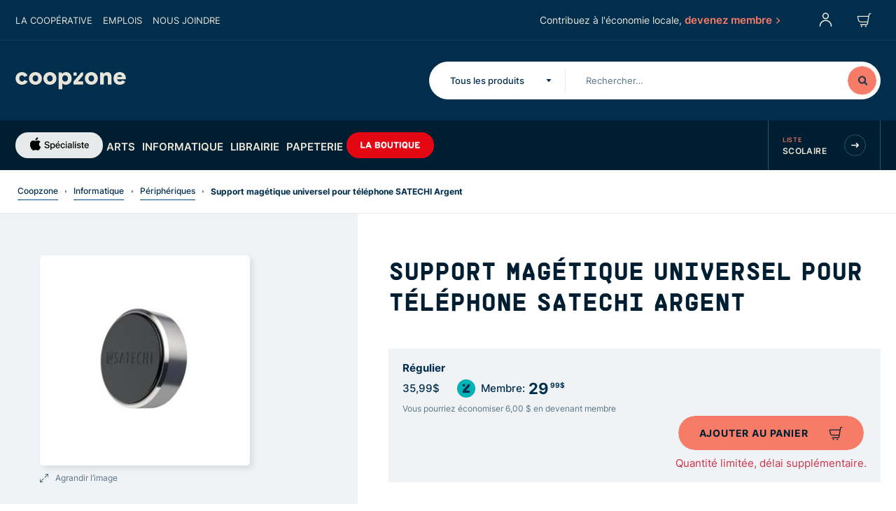

--- FILE ---
content_type: text/html; charset=utf-8
request_url: https://www.coopzone.ca/produit/1309422-support-magetique-universel-pour-telephone-satechi-argent
body_size: 185219
content:
<!doctype html>
<html data-n-head-ssr>

<head >
  <meta data-n-head="ssr" charset="utf-8"><meta data-n-head="ssr" name="viewport" content="width=device-width, initial-scale=1"><meta data-n-head="ssr" name="facebook-domain-verification" content="l02ca1p81m9seuh9ga0v4sxbs54n1f"><meta data-n-head="ssr" data-hid="description" name="description" content="Vaste sélection de produits à prix concurrentiel pour les membres : MacBook Pro, Apple Tv, électroniques, librairie, matériel scolaire et matériel d&#x27;artiste."><meta data-n-head="ssr" data-hid="msapplication-tilecolor" name="msapplication-TileColor" content="#004b80"><meta data-n-head="ssr" data-hid="theme-color" name="theme-color" content="#001e31"><meta data-n-head="ssr" name="msapplication-TileColor" content="#004b80"><meta data-n-head="ssr" name="msapplication-TileImage" content="/icons/mstile-144x144.png"><meta data-n-head="ssr" name="msapplication-config" content="/icons/browserconfig.xml"><meta data-n-head="ssr" name="theme-color" content="#ffffff"><meta data-n-head="ssr" data-hid="sentry-trace" name="sentry-trace" content="3888eab77f5a47a3a3439857af20e320-82b0c7c0badd61c5-1"><meta data-n-head="ssr" data-hid="sentry-baggage" name="baggage" content="sentry-environment=web-production,sentry-public_key=b35694138bd0412fba0bc9458f7eb3bd,sentry-trace_id=3888eab77f5a47a3a3439857af20e320,sentry-sample_rate=1,sentry-transaction=GET%20%2Fproduit%2F1309422-support-magetique-universel-pour-telephone-satechi-argent,sentry-sampled=true"><meta data-n-head="ssr" data-hid="og:title" property="og:title" content="Support magétique universel pour téléphone SATECHI Argent - Coop Zone"><meta data-n-head="ssr" data-hid="og:url" property="og:url" content="https://coopzone.ca/produit/1309422-support-magetique-universel-pour-telephone-satechi-argent"><meta data-n-head="ssr" data-hid="og:image" property="og:image" content="https://storage.googleapis.com/c80429fc-2c82-45e8-be63-a7ff5b0510f4/products/1309422/2769c057-b33d-4a82-b237-457a64748ca4.jpg"><title>Support magétique universel pour téléphone SATECHI Argent - Coop Zone</title><link data-n-head="ssr" rel="apple-touch-icon" sizes="180x180" href="/icons/apple-touch-icon.png"><link data-n-head="ssr" rel="icon" type="image/png" sizes="32x32" href="/icons/favicon-32x32.png"><link data-n-head="ssr" rel="icon" type="image/png" sizes="16x16" href="/icons/favicon-16x16.png"><link data-n-head="ssr" rel="manifest" href="/icons/manifest.json"><link data-n-head="ssr" rel="mask-icon" href="/icons/safari-pinned-tab.svg" color="#001e31"><link data-n-head="ssr" rel="preload" as="style" onload="this.onload=null;this.rel=&#x27;stylesheet&#x27;" href="https://ws1.postescanada-canadapost.ca/css/addresscomplete-2.30.min.css?key=fy72-pf71-kx39-pk49"><link data-n-head="ssr" rel="preconnect" href="https://storage.googleapis.com"><link data-n-head="ssr" rel="preconnect" href="https://www.googletagmanager.com"><link data-n-head="ssr" rel="apple-touch-icon" sizes="180x180" href="/icons/apple-touch-icon.png"><link data-n-head="ssr" rel="icon" type="image/png" sizes="32x32" href="/icons/favicon-32x32.png"><link data-n-head="ssr" rel="icon" type="image/png" sizes="16x16" href="/icons/favicon-16x16.png"><link data-n-head="ssr" href="/icons/safari-pinned-tab.svg" color="#004b80"><link data-n-head="ssr" rel="shortcut icon" href="/icons/favicon.ico"><link rel="preload" href="/_nuxt/d4eea2f.js" as="script"><link rel="preload" href="/_nuxt/2fbb57f.js" as="script"><link rel="preload" href="/_nuxt/ac5e0df.js" as="script"><link rel="preload" href="/_nuxt/d1b561b.js" as="script"><link rel="preload" href="/_nuxt/f7ef0e7.js" as="script"><link rel="preload" href="/_nuxt/e23d14f.js" as="script"><link rel="preload" href="/_nuxt/0ca993c.js" as="script"><link rel="preload" href="/_nuxt/1f6d1f3.js" as="script"><link rel="preload" href="/_nuxt/64273f4.js" as="script"><style data-vue-ssr-id="340b39bc:0 9c3c9142:0 54ac3cc0:0 610da1b0:0 bc099662:0 68f2f514:0 97d3440c:0 38f61807:0 3bddd47c:0 6f8c1faf:0 224221a0:0 bfb34048:0 202807c0:0 e98093ba:0 870f0cac:0 4c18def5:0 6046ebaa:0 8818d086:0 4365d177:0 1a621596:0 bdeeeb0c:0 05027272:0 2a394cf6:0 64414bf6:0 cb1c8b7a:0 724ca7a0:0 8a54eed8:0 025b6a97:0 0eff2e66:0 6c01d502:0 b1fa794c:0 3d37ce39:0 1a8cd8c8:0 3cecd836:0 6980ab9a:0 1f5d93c1:0">/*! normalize.css v8.0.1 | MIT License | github.com/necolas/normalize.css */html{line-height:1.15;-webkit-text-size-adjust:100%}body{margin:0}main{display:block}h1{font-size:2em;margin:.67em 0}hr{box-sizing:content-box;height:0;overflow:visible}pre{font-family:monospace,monospace;font-size:1em}a{background-color:transparent}abbr[title]{border-bottom:none;text-decoration:underline;-webkit-text-decoration:underline dotted;text-decoration:underline dotted}b,strong{font-weight:bolder}code,kbd,samp{font-family:monospace,monospace;font-size:1em}small{font-size:80%}sub,sup{font-size:75%;line-height:0;position:relative;vertical-align:baseline}sub{bottom:-.25em}sup{top:-.5em}img{border-style:none}button,input,optgroup,select,textarea{font-family:inherit;font-size:100%;line-height:1.15;margin:0}button,input{overflow:visible}button,select{text-transform:none}[type=button],[type=reset],[type=submit],button{-webkit-appearance:button}[type=button]::-moz-focus-inner,[type=reset]::-moz-focus-inner,[type=submit]::-moz-focus-inner,button::-moz-focus-inner{border-style:none;padding:0}[type=button]:-moz-focusring,[type=reset]:-moz-focusring,[type=submit]:-moz-focusring,button:-moz-focusring{outline:1px dotted ButtonText}fieldset{padding:.35em .75em .625em}legend{box-sizing:border-box;color:inherit;display:table;max-width:100%;padding:0;white-space:normal}progress{vertical-align:baseline}textarea{overflow:auto}[type=checkbox],[type=radio]{box-sizing:border-box;padding:0}[type=number]::-webkit-inner-spin-button,[type=number]::-webkit-outer-spin-button{height:auto}[type=search]{-webkit-appearance:textfield;outline-offset:-2px}[type=search]::-webkit-search-decoration{-webkit-appearance:none}::-webkit-file-upload-button{-webkit-appearance:button;font:inherit}details{display:block}summary{display:list-item}[hidden],template{display:none}
.tns-outer{padding:0!important}.tns-outer [hidden]{display:none!important}.tns-outer [aria-controls],.tns-outer [data-action]{cursor:pointer}.tns-slider{transition:all 0s}.tns-slider>.tns-item{box-sizing:border-box}.tns-horizontal.tns-subpixel{white-space:nowrap}.tns-horizontal.tns-subpixel>.tns-item{display:inline-block;vertical-align:top;white-space:normal}.tns-horizontal.tns-no-subpixel:after{clear:both;content:"";display:table}.tns-horizontal.tns-no-subpixel>.tns-item{float:left}.tns-horizontal.tns-carousel.tns-no-subpixel>.tns-item{margin-right:-100%}.tns-gallery,.tns-no-calc{left:0;position:relative}.tns-gallery{min-height:1px}.tns-gallery>.tns-item{left:-100%;position:absolute;transition:transform 0s,opacity 0s}.tns-gallery>.tns-slide-active{left:auto!important;position:relative}.tns-gallery>.tns-moving{transition:all .25s}.tns-autowidth{display:inline-block}.tns-lazy-img{opacity:.6;transition:opacity .6s}.tns-lazy-img.tns-complete{opacity:1}.tns-ah{transition:height 0s}.tns-ovh{overflow:hidden}.tns-visually-hidden{left:-10000em;position:absolute}.tns-transparent{opacity:0;visibility:hidden}.tns-fadeIn{filter:alpha(opacity=100);opacity:1;z-index:0}.tns-fadeOut,.tns-normal{filter:alpha(opacity=0);opacity:0;z-index:-1}.tns-vpfix{white-space:nowrap}.tns-vpfix>div,.tns-vpfix>li{display:inline-block}.tns-t-subp2{height:10px;margin:0 auto;overflow:hidden;position:relative;width:310px}.tns-t-ct{position:absolute;right:0;width:2333.3333333%;width:2333.33333%}.tns-t-ct:after{clear:both;content:"";display:table}.tns-t-ct>div{float:left;height:10px;width:1.4285714%;width:1.42857%}
#__layout,#__nuxt{display:flex;flex:1 0 auto;flex-direction:column}.__nuxt-error-page{background:transparent;position:relative}#svg-defs{display:none;height:0;overflow:hidden;position:absolute;visibility:hidden;width:0}@font-face{font-display:swap;font-family:"SupplyMono";font-style:normal;font-weight:300;src:url(/_nuxt/fonts/Supply-UltraLight.ac40d93.eot);src:url(/_nuxt/fonts/Supply-UltraLight.ac40d93.eot?#iefix) format("embedded-opentype"),url(/_nuxt/fonts/Supply-UltraLight.2e282bb.woff) format("woff")}@font-face{font-display:swap;font-family:"SupplyMono";font-style:normal;font-weight:400;src:url(/_nuxt/fonts/Supply-Light.51641ed.eot);src:url(/_nuxt/fonts/Supply-Light.51641ed.eot?#iefix) format("embedded-opentype"),url(/_nuxt/fonts/Supply-Light.220baf7.woff) format("woff")}@font-face{font-display:swap;font-family:"SupplyMono";font-style:normal;font-weight:400;src:url(/_nuxt/fonts/Supply-Regular.f863ea3.eot);src:url(/_nuxt/fonts/Supply-Regular.f863ea3.eot?#iefix) format("embedded-opentype"),url(/_nuxt/fonts/Supply-Regular.78f9098.woff) format("woff")}@font-face{font-display:swap;font-family:"SupplyMono";font-style:normal;font-weight:500;src:url(/_nuxt/fonts/Supply-Medium.dabc461.eot);src:url(/_nuxt/fonts/Supply-Medium.dabc461.eot?#iefix) format("embedded-opentype"),url(/_nuxt/fonts/Supply-Medium.8bc83dd.woff) format("woff")}@font-face{font-display:swap;font-family:"SupplyMono";font-style:normal;font-weight:700;src:url(/_nuxt/fonts/Supply-Bold.453693a.eot);src:url(/_nuxt/fonts/Supply-Bold.453693a.eot?#iefix) format("embedded-opentype"),url(/_nuxt/fonts/Supply-Bold.07b4410.woff) format("woff")}@font-face{font-display:swap;font-family:"Inter";font-style:normal;font-weight:500;src:url(/_nuxt/fonts/Inter-Medium.50631e2.eot);src:url(/_nuxt/fonts/Inter-Medium.50631e2.eot?#iefix) format("embedded-opentype"),url(/_nuxt/fonts/Inter-Medium.ac0fcc8.woff2) format("woff2"),url(/_nuxt/fonts/Inter-Medium.e9f119a.woff) format("woff")}@font-face{font-display:swap;font-family:"Inter";font-style:normal;font-weight:600;src:url(/_nuxt/fonts/Inter-SemiBold.5c0b1a6.eot);src:url(/_nuxt/fonts/Inter-SemiBold.5c0b1a6.eot?#iefix) format("embedded-opentype"),url(/_nuxt/fonts/Inter-SemiBold.71b68b2.woff2) format("woff2"),url(/_nuxt/fonts/Inter-SemiBold.e39718d.woff) format("woff")}@font-face{font-display:swap;font-family:"Inter";font-style:normal;font-weight:400;src:url(/_nuxt/fonts/Inter-Regular.9921913.eot);src:url(/_nuxt/fonts/Inter-Regular.9921913.eot?#iefix) format("embedded-opentype"),url(/_nuxt/fonts/Inter-Regular.c0afed8.woff2) format("woff2"),url(/_nuxt/fonts/Inter-Regular.3b17f0a.woff) format("woff")}@font-face{font-display:swap;font-family:"Inter";font-style:normal;font-weight:700;src:url(/_nuxt/fonts/Inter-Bold.38d675b.eot);src:url(/_nuxt/fonts/Inter-Bold.38d675b.eot?#iefix) format("embedded-opentype"),url(/_nuxt/fonts/Inter-Bold.696e142.woff2) format("woff2"),url(/_nuxt/fonts/Inter-Bold.e5d85d4.woff) format("woff")}.container,.main-footer__container{margin-left:auto;margin-right:auto;width:100%}.row{display:flex;flex:0 1 auto;flex-direction:row;flex-wrap:wrap}@media print{.row{margin-bottom:0!important;margin-top:0!important}}.col.reverse{flex-direction:column-reverse}[class*=col-]{box-sizing:border-box;flex:0 0 auto}@media print{[class*=col-]{margin-bottom:0!important;margin-top:0!important}}@media (min-width:0px){.container,.main-footer__container{max-width:1440px;padding-left:10px;padding-right:10px}.row{margin-left:-10px;margin-right:-10px}.row.reverse-xs{flex-direction:column-reverse;flex-wrap:wrap}.row.reverse-xs [class*=col-]{flex-basis:auto;width:100%}.row.reverse-xs-reset{flex-direction:row;flex-wrap:wrap}[class*=col-]{padding-left:10px;padding-right:10px}.col-xs-auto{flex-basis:auto;flex-grow:0;flex-shrink:0;max-width:100%}.col-xs{flex-basis:0;flex-grow:1;max-width:100%}.col-xs-1{flex-basis:8.33333333%;max-width:8.33333333%}.col-xs-2{flex-basis:16.66666667%;max-width:16.66666667%}.col-xs-3{flex-basis:25%;max-width:25%}.col-xs-4{flex-basis:33.33333333%;max-width:33.33333333%}.col-xs-5{flex-basis:41.66666667%;max-width:41.66666667%}.col-xs-6{flex-basis:50%;max-width:50%}.col-xs-7{flex-basis:58.33333333%;max-width:58.33333333%}.col-xs-8{flex-basis:66.66666667%;max-width:66.66666667%}.col-xs-9{flex-basis:75%;max-width:75%}.col-xs-10{flex-basis:83.33333333%;max-width:83.33333333%}.col-xs-11{flex-basis:91.66666667%;max-width:91.66666667%}.col-xs-12{flex-basis:100%;max-width:100%}.col-xs-offset-0{margin-left:0}.col-xs-offset-1{margin-left:8.33333333%}.col-xs-offset-2{margin-left:16.66666667%}.col-xs-offset-3{margin-left:25%}.col-xs-offset-4{margin-left:33.33333333%}.col-xs-offset-5{margin-left:41.66666667%}.col-xs-offset-6{margin-left:50%}.col-xs-offset-7{margin-left:58.33333333%}.col-xs-offset-8{margin-left:66.66666667%}.col-xs-offset-9{margin-left:75%}.col-xs-offset-10{margin-left:83.33333333%}.col-xs-offset-11{margin-left:91.66666667%}.start-xs{justify-content:flex-start;text-align:left;text-align:start}.center-xs{justify-content:center;text-align:center}.end-xs{justify-content:flex-end;text-align:right;text-align:end}.top-xs{align-items:flex-start}.middle-xs{align-items:center}.bottom-xs{align-items:flex-end}.stretch-xs{align-items:stretch;flex:1 1 auto}.around-xs{justify-content:space-around}.between-xs{justify-content:space-between}.first-xs{order:-1}.last-xs{order:1}.visibility-hidden-xs{height:0;overflow:hidden;visibility:hidden;width:0}.visibility-hidden-xs img {display:none}.visibility-visible-xs{height:auto;overflow:visible;overflow:initial;visibility:visible;width:auto}.visibility-visible-xs img{display:block}.hidden-xs{display:none}.visible-xs{display:inherit}.width-xs-auto{width:auto}.width-xs-100{width:100%}}@media (min-width:1024px){.container,.main-footer__container{max-width:1440px;padding-left:22px;padding-right:22px}.row{margin-left:-22px;margin-right:-22px}.row.reverse-sm{flex-direction:column-reverse;flex-wrap:wrap}.row.reverse-sm [class*=col-]{flex-basis:auto;width:100%}.row.reverse-sm-reset{flex-direction:row;flex-wrap:wrap}[class*=col-]{padding-left:22px;padding-right:22px}.col-sm-auto{flex-basis:auto;flex-grow:0;flex-shrink:0;max-width:100%}.col-sm{flex-basis:0;flex-grow:1;max-width:100%}.col-sm-1{flex-basis:8.33333333%;max-width:8.33333333%}.col-sm-2{flex-basis:16.66666667%;max-width:16.66666667%}.col-sm-3{flex-basis:25%;max-width:25%}.col-sm-4{flex-basis:33.33333333%;max-width:33.33333333%}.col-sm-5{flex-basis:41.66666667%;max-width:41.66666667%}.col-sm-6{flex-basis:50%;max-width:50%}.col-sm-7{flex-basis:58.33333333%;max-width:58.33333333%}.col-sm-8{flex-basis:66.66666667%;max-width:66.66666667%}.col-sm-9{flex-basis:75%;max-width:75%}.col-sm-10{flex-basis:83.33333333%;max-width:83.33333333%}.col-sm-11{flex-basis:91.66666667%;max-width:91.66666667%}.col-sm-12{flex-basis:100%;max-width:100%}.col-sm-offset-0{margin-left:0}.col-sm-offset-1{margin-left:8.33333333%}.col-sm-offset-2{margin-left:16.66666667%}.col-sm-offset-3{margin-left:25%}.col-sm-offset-4{margin-left:33.33333333%}.col-sm-offset-5{margin-left:41.66666667%}.col-sm-offset-6{margin-left:50%}.col-sm-offset-7{margin-left:58.33333333%}.col-sm-offset-8{margin-left:66.66666667%}.col-sm-offset-9{margin-left:75%}.col-sm-offset-10{margin-left:83.33333333%}.col-sm-offset-11{margin-left:91.66666667%}.start-sm{justify-content:flex-start;text-align:left;text-align:start}.center-sm{justify-content:center;text-align:center}.end-sm{justify-content:flex-end;text-align:right;text-align:end}.top-sm{align-items:flex-start}.middle-sm{align-items:center}.bottom-sm{align-items:flex-end}.stretch-sm{align-items:stretch;flex:1 1 auto}.around-sm{justify-content:space-around}.between-sm{justify-content:space-between}.first-sm{order:-1}.last-sm{order:1}.visibility-hidden-sm{height:0;overflow:hidden;visibility:hidden;width:0}.visibility-hidden-sm img {display:none}.visibility-visible-sm{height:auto;overflow:visible;overflow:initial;visibility:visible;width:auto}.visibility-visible-sm img{display:block}.hidden-sm{display:none}.visible-sm{display:inherit}.width-sm-auto{width:auto}.width-sm-100{width:100%}}@media (min-width:1440px){.container,.main-footer__container{max-width:1440px;padding-left:30px;padding-right:30px}.row{margin-left:-30px;margin-right:-30px}.row.reverse-md{flex-direction:column-reverse;flex-wrap:wrap}.row.reverse-md [class*=col-]{flex-basis:auto;width:100%}.row.reverse-md-reset{flex-direction:row;flex-wrap:wrap}[class*=col-]{padding-left:30px;padding-right:30px}.col-md-auto{flex-basis:auto;flex-grow:0;flex-shrink:0;max-width:100%}.col-md{flex-basis:0;flex-grow:1;max-width:100%}.col-md-1{flex-basis:8.33333333%;max-width:8.33333333%}.col-md-2{flex-basis:16.66666667%;max-width:16.66666667%}.col-md-3{flex-basis:25%;max-width:25%}.col-md-4{flex-basis:33.33333333%;max-width:33.33333333%}.col-md-5{flex-basis:41.66666667%;max-width:41.66666667%}.col-md-6{flex-basis:50%;max-width:50%}.col-md-7{flex-basis:58.33333333%;max-width:58.33333333%}.col-md-8{flex-basis:66.66666667%;max-width:66.66666667%}.col-md-9{flex-basis:75%;max-width:75%}.col-md-10{flex-basis:83.33333333%;max-width:83.33333333%}.col-md-11{flex-basis:91.66666667%;max-width:91.66666667%}.col-md-12{flex-basis:100%;max-width:100%}.col-md-offset-0{margin-left:0}.col-md-offset-1{margin-left:8.33333333%}.col-md-offset-2{margin-left:16.66666667%}.col-md-offset-3{margin-left:25%}.col-md-offset-4{margin-left:33.33333333%}.col-md-offset-5{margin-left:41.66666667%}.col-md-offset-6{margin-left:50%}.col-md-offset-7{margin-left:58.33333333%}.col-md-offset-8{margin-left:66.66666667%}.col-md-offset-9{margin-left:75%}.col-md-offset-10{margin-left:83.33333333%}.col-md-offset-11{margin-left:91.66666667%}.start-md{justify-content:flex-start;text-align:left;text-align:start}.center-md{justify-content:center;text-align:center}.end-md{justify-content:flex-end;text-align:right;text-align:end}.top-md{align-items:flex-start}.middle-md{align-items:center}.bottom-md{align-items:flex-end}.stretch-md{align-items:stretch;flex:1 1 auto}.around-md{justify-content:space-around}.between-md{justify-content:space-between}.first-md{order:-1}.last-md{order:1}.visibility-hidden-md{height:0;overflow:hidden;visibility:hidden;width:0}.visibility-hidden-md img {display:none}.visibility-visible-md{height:auto;overflow:visible;overflow:initial;visibility:visible;width:auto}.visibility-visible-md img{display:block}.hidden-md{display:none}.visible-md{display:inherit}.width-md-auto{width:auto}.width-md-100{width:100%}}*{box-sizing:border-box}html{-moz-osx-font-smoothing:grayscale;-webkit-font-smoothing:antialiased;font-size:62.5%;height:100%;min-height:100%}@media print{html{font-size:50%}}body{color:#012e4c;display:flex;flex-direction:column;font-family:"Inter",sans-serif;font-size:1.9rem;line-height:2.2rem;min-height:100%}.h1,.h2,.h3,.h4,.h5,.h6,h1,h2,h3,h4,h5,h6,li,ol,p,ul{margin:0;padding:0}button,input,optgroup,select,textarea{font-family:inherit;font-size:100%;line-height:1.15;margin:0}sup a{color:inherit;text-decoration:none}[type=button],[type=reset],[type=submit],button{-webkit-appearance:button;background-color:transparent;border:none;cursor:pointer;padding:0}ol[role=list],ul[role=list]{list-style:none}img:not([src]),img[src=""]{opacity:0}.heading-1{color:#004b80;font:700 2.6rem/3.4rem "SupplyMono",sans-serif;text-transform:uppercase}@media screen and (min-width:1024px){.heading-1{font:700 4.4rem/5rem "SupplyMono",sans-serif}}.auth-signup-cta__title,.heading-2{color:#001e31;font:700 2.2rem/3rem "SupplyMono",sans-serif;text-transform:uppercase}@media screen and (min-width:1024px){.auth-signup-cta__title,.heading-2{font:700 3.5rem/4.4rem "SupplyMono",sans-serif}}.heading-3{color:#004b80;font:700 2.5rem/3.2rem "SupplyMono",sans-serif;text-transform:uppercase}@media screen and (min-width:1024px){.heading-3{font:700 3.2rem/4rem "SupplyMono",sans-serif}}.heading-4,.wysiwyg h2{color:#004b80;font:600 1.8rem/3rem "Inter",sans-serif}@media screen and (min-width:1024px){.heading-4,.wysiwyg h2{font:600 2.2rem/2.8rem "Inter",sans-serif}}.heading-5,.wysiwyg h3{color:#012e4c;font:700 1.4rem/2rem "Inter",sans-serif;letter-spacing:1px;text-transform:uppercase}@media screen and (min-width:1024px){.heading-5,.wysiwyg h3{font:700 1.7rem/2.3rem "Inter",sans-serif}}.text-warning{color:#f77c67}.text-body-1,.wysiwyg .ql-size-large{font:500 2.1rem/3rem "Inter",sans-serif}@media screen and (min-width:1440px){.text-body-1,.wysiwyg .ql-size-large{font:500 2.3rem/3.4rem "Inter",sans-serif}}.text-body-2{font:500 1.9rem/2.9rem "Inter",sans-serif}.auth-signup-cta__list li,.form-introduction,.text-body-3{font:500 1.5rem/2.2rem "Inter",sans-serif}.text-body-4{font:500 1.2rem/2.2rem "Inter",sans-serif}.text-bold{font-weight:700}.text-semibold{font-weight:600}.text-medium{font-weight:500}.text-regular{font-weight:400}.text-nowrap{white-space:nowrap}.text-note{color:#5a7587;font:400 1.2rem/2rem "Inter",sans-serif}.text-left{text-align:left}.text-center{text-align:center}.text-right{text-align:right}.text-400{font-weight:400}.text-600{font-weight:600}.text-700{font-weight:700}.color-primary-50{color:#5a7587}.color-primary-300{color:#001e31}.text-uppercase{text-transform:uppercase}.hint__content a,.main-footer__store--bold a,.main-footer__store--normal a,.special-link,.wysiwyg a:not([class]){background-image:linear-gradient(#004b80,#004b80);background-position:0 100%;background-repeat:repeat-x;background-size:1px 2px;color:#012e4c;font-family:"Inter",sans-serif;font-size:1.9rem;line-height:2.2rem;padding-bottom:6px;text-decoration:none;text-shadow:.03em 0 #fff,-.03em 0 #fff,0 .03em #fff,0 -.03em #fff,.06em 0 #fff,-.06em 0 #fff,.09em 0 #fff,-.09em 0 #fff,.12em 0 #fff,-.12em 0 #fff,.15em 0 #fff,-.15em 0 #fff}.hint__content a::selection,.main-footer__store--bold a::selection,.main-footer__store--normal a::selection,.special-link::selection,.wysiwyg a:not([class])::selection{background:#00b1b6;text-shadow:.03em 0 #00b1b6,-.03em 0 #00b1b6,0 .03em #00b1b6,0 -.03em #00b1b6,.06em 0 #00b1b6,-.06em 0 #00b1b6,.09em 0 #00b1b6,-.09em 0 #00b1b6,.12em 0 #00b1b6,-.12em 0 #00b1b6,.15em 0 #00b1b6,-.15em 0 #00b1b6}.hint__content a::-moz-selection,.main-footer__store--bold a::-moz-selection,.main-footer__store--normal a::-moz-selection,.special-link::-moz-selection,.wysiwyg a:not([class])::-moz-selection{background:#00b1b6;text-shadow:.03em 0 #00b1b6,-.03em 0 #00b1b6,0 .03em #00b1b6,0 -.03em #00b1b6,.06em 0 #00b1b6,-.06em 0 #00b1b6,.09em 0 #00b1b6,-.09em 0 #00b1b6,.12em 0 #00b1b6,-.12em 0 #00b1b6,.15em 0 #00b1b6,-.15em 0 #00b1b6}.hint__content a *,.hint__content a :after,.hint__content a :before,.hint__content a:after,.hint__content a:before,.main-footer__store--bold a *,.main-footer__store--bold a :after,.main-footer__store--bold a :before,.main-footer__store--bold a:after,.main-footer__store--bold a:before,.main-footer__store--normal a *,.main-footer__store--normal a :after,.main-footer__store--normal a :before,.main-footer__store--normal a:after,.main-footer__store--normal a:before,.special-link *,.special-link :after,.special-link :before,.special-link:after,.special-link:before,.wysiwyg a:not([class]) *,.wysiwyg a:not([class]) :after,.wysiwyg a:not([class]) :before,.wysiwyg a:not([class]):after,.wysiwyg a:not([class]):before{text-shadow:none}.hint__content a:visited,.main-footer__store--bold a:visited,.main-footer__store--normal a:visited,.special-link:visited,.wysiwyg a:visited:not([class]){color:#012e4c}.hint__content a:hover,.main-footer__store--bold a:hover,.main-footer__store--normal a:hover,.special-link:hover,.wysiwyg a:hover:not([class]){background-image:linear-gradient(#00b1b6,#00b1b6);background-position:0 100%;background-repeat:repeat-x;background-size:1px 2px;color:#012e4c;text-decoration:none;text-shadow:.03em 0 #fff,-.03em 0 #fff,0 .03em #fff,0 -.03em #fff,.06em 0 #fff,-.06em 0 #fff,.09em 0 #fff,-.09em 0 #fff,.12em 0 #fff,-.12em 0 #fff,.15em 0 #fff,-.15em 0 #fff}.hint__content a:hover::selection,.main-footer__store--bold a:hover::selection,.main-footer__store--normal a:hover::selection,.special-link:hover::selection,.wysiwyg a:not([class]):hover::selection{background:#00b1b6;text-shadow:.03em 0 #00b1b6,-.03em 0 #00b1b6,0 .03em #00b1b6,0 -.03em #00b1b6,.06em 0 #00b1b6,-.06em 0 #00b1b6,.09em 0 #00b1b6,-.09em 0 #00b1b6,.12em 0 #00b1b6,-.12em 0 #00b1b6,.15em 0 #00b1b6,-.15em 0 #00b1b6}.hint__content a:hover::-moz-selection,.main-footer__store--bold a:hover::-moz-selection,.main-footer__store--normal a:hover::-moz-selection,.special-link:hover::-moz-selection,.wysiwyg a:not([class]):hover::-moz-selection{background:#00b1b6;text-shadow:.03em 0 #00b1b6,-.03em 0 #00b1b6,0 .03em #00b1b6,0 -.03em #00b1b6,.06em 0 #00b1b6,-.06em 0 #00b1b6,.09em 0 #00b1b6,-.09em 0 #00b1b6,.12em 0 #00b1b6,-.12em 0 #00b1b6,.15em 0 #00b1b6,-.15em 0 #00b1b6}.hint__content a:hover *,.hint__content a:hover :after,.hint__content a:hover :before,.hint__content a:hover:after,.hint__content a:hover:before,.main-footer__store--bold a:hover *,.main-footer__store--bold a:hover :after,.main-footer__store--bold a:hover :before,.main-footer__store--bold a:hover:after,.main-footer__store--bold a:hover:before,.main-footer__store--normal a:hover *,.main-footer__store--normal a:hover :after,.main-footer__store--normal a:hover :before,.main-footer__store--normal a:hover:after,.main-footer__store--normal a:hover:before,.special-link:hover *,.special-link:hover :after,.special-link:hover :before,.special-link:hover:after,.special-link:hover:before,.wysiwyg a:hover:not([class]) *,.wysiwyg a:hover:not([class]) :after,.wysiwyg a:hover:not([class]) :before,.wysiwyg a:not([class]):hover:after,.wysiwyg a:not([class]):hover:before{text-shadow:none}.hint__content a:hover:visited,.main-footer__store--bold a:hover:visited,.main-footer__store--normal a:hover:visited,.special-link:hover:visited,.wysiwyg a:hover:visited:not([class]){color:#012e4c}.special-link--xs{background-image:linear-gradient(#004b80,#004b80);background-position:0 100%;background-repeat:repeat-x;background-size:1px 1px;color:#012e4c;font-family:"Inter",sans-serif;font-size:1.2rem;line-height:2.2rem;padding-bottom:2px;text-decoration:none;text-shadow:.03em 0 #fff,-.03em 0 #fff,0 .03em #fff,0 -.03em #fff,.06em 0 #fff,-.06em 0 #fff,.09em 0 #fff,-.09em 0 #fff,.12em 0 #fff,-.12em 0 #fff,.15em 0 #fff,-.15em 0 #fff}.special-link--xs::selection{background:#00b1b6;text-shadow:.03em 0 #00b1b6,-.03em 0 #00b1b6,0 .03em #00b1b6,0 -.03em #00b1b6,.06em 0 #00b1b6,-.06em 0 #00b1b6,.09em 0 #00b1b6,-.09em 0 #00b1b6,.12em 0 #00b1b6,-.12em 0 #00b1b6,.15em 0 #00b1b6,-.15em 0 #00b1b6}.special-link--xs::-moz-selection{background:#00b1b6;text-shadow:.03em 0 #00b1b6,-.03em 0 #00b1b6,0 .03em #00b1b6,0 -.03em #00b1b6,.06em 0 #00b1b6,-.06em 0 #00b1b6,.09em 0 #00b1b6,-.09em 0 #00b1b6,.12em 0 #00b1b6,-.12em 0 #00b1b6,.15em 0 #00b1b6,-.15em 0 #00b1b6}.special-link--xs *,.special-link--xs :after,.special-link--xs :before,.special-link--xs:after,.special-link--xs:before{text-shadow:none}.special-link--xs:visited{color:#012e4c}.special-link--xs:hover{background-image:linear-gradient(#00b1b6,#00b1b6);background-position:0 100%;background-repeat:repeat-x;background-size:1px 1px;color:#012e4c;text-decoration:none;text-shadow:.03em 0 #fff,-.03em 0 #fff,0 .03em #fff,0 -.03em #fff,.06em 0 #fff,-.06em 0 #fff,.09em 0 #fff,-.09em 0 #fff,.12em 0 #fff,-.12em 0 #fff,.15em 0 #fff,-.15em 0 #fff}.special-link--xs:hover::selection{background:#00b1b6;text-shadow:.03em 0 #00b1b6,-.03em 0 #00b1b6,0 .03em #00b1b6,0 -.03em #00b1b6,.06em 0 #00b1b6,-.06em 0 #00b1b6,.09em 0 #00b1b6,-.09em 0 #00b1b6,.12em 0 #00b1b6,-.12em 0 #00b1b6,.15em 0 #00b1b6,-.15em 0 #00b1b6}.special-link--xs:hover::-moz-selection{background:#00b1b6;text-shadow:.03em 0 #00b1b6,-.03em 0 #00b1b6,0 .03em #00b1b6,0 -.03em #00b1b6,.06em 0 #00b1b6,-.06em 0 #00b1b6,.09em 0 #00b1b6,-.09em 0 #00b1b6,.12em 0 #00b1b6,-.12em 0 #00b1b6,.15em 0 #00b1b6,-.15em 0 #00b1b6}.special-link--xs:hover *,.special-link--xs:hover :after,.special-link--xs:hover :before,.special-link--xs:hover:after,.special-link--xs:hover:before{text-shadow:none}.special-link--xs:hover:visited{color:#012e4c}.main-footer__store--normal a,.special-link--sm{background-image:linear-gradient(#004b80,#004b80);background-position:0 100%;background-repeat:repeat-x;background-size:1px 1px;color:#012e4c;font-family:"Inter",sans-serif;font-size:1.5rem;line-height:2.2rem;padding-bottom:2px;text-decoration:none;text-shadow:.03em 0 #fff,-.03em 0 #fff,0 .03em #fff,0 -.03em #fff,.06em 0 #fff,-.06em 0 #fff,.09em 0 #fff,-.09em 0 #fff,.12em 0 #fff,-.12em 0 #fff,.15em 0 #fff,-.15em 0 #fff}.main-footer__store--normal a::selection,.special-link--sm::selection{background:#00b1b6;text-shadow:.03em 0 #00b1b6,-.03em 0 #00b1b6,0 .03em #00b1b6,0 -.03em #00b1b6,.06em 0 #00b1b6,-.06em 0 #00b1b6,.09em 0 #00b1b6,-.09em 0 #00b1b6,.12em 0 #00b1b6,-.12em 0 #00b1b6,.15em 0 #00b1b6,-.15em 0 #00b1b6}.main-footer__store--normal a::-moz-selection,.special-link--sm::-moz-selection{background:#00b1b6;text-shadow:.03em 0 #00b1b6,-.03em 0 #00b1b6,0 .03em #00b1b6,0 -.03em #00b1b6,.06em 0 #00b1b6,-.06em 0 #00b1b6,.09em 0 #00b1b6,-.09em 0 #00b1b6,.12em 0 #00b1b6,-.12em 0 #00b1b6,.15em 0 #00b1b6,-.15em 0 #00b1b6}.main-footer__store--normal a *,.main-footer__store--normal a :after,.main-footer__store--normal a :before,.main-footer__store--normal a:after,.main-footer__store--normal a:before,.special-link--sm *,.special-link--sm :after,.special-link--sm :before,.special-link--sm:after,.special-link--sm:before{text-shadow:none}.main-footer__store--normal a:visited,.special-link--sm:visited{color:#012e4c}.main-footer__store--normal a:hover,.special-link--sm:hover{background-image:linear-gradient(#00b1b6,#00b1b6);background-position:0 100%;background-repeat:repeat-x;background-size:1px 1px;color:#012e4c;text-decoration:none;text-shadow:.03em 0 #fff,-.03em 0 #fff,0 .03em #fff,0 -.03em #fff,.06em 0 #fff,-.06em 0 #fff,.09em 0 #fff,-.09em 0 #fff,.12em 0 #fff,-.12em 0 #fff,.15em 0 #fff,-.15em 0 #fff}.main-footer__store--normal a:hover::selection,.special-link--sm:hover::selection{background:#00b1b6;text-shadow:.03em 0 #00b1b6,-.03em 0 #00b1b6,0 .03em #00b1b6,0 -.03em #00b1b6,.06em 0 #00b1b6,-.06em 0 #00b1b6,.09em 0 #00b1b6,-.09em 0 #00b1b6,.12em 0 #00b1b6,-.12em 0 #00b1b6,.15em 0 #00b1b6,-.15em 0 #00b1b6}.main-footer__store--normal a:hover::-moz-selection,.special-link--sm:hover::-moz-selection{background:#00b1b6;text-shadow:.03em 0 #00b1b6,-.03em 0 #00b1b6,0 .03em #00b1b6,0 -.03em #00b1b6,.06em 0 #00b1b6,-.06em 0 #00b1b6,.09em 0 #00b1b6,-.09em 0 #00b1b6,.12em 0 #00b1b6,-.12em 0 #00b1b6,.15em 0 #00b1b6,-.15em 0 #00b1b6}.main-footer__store--normal a:hover *,.main-footer__store--normal a:hover :after,.main-footer__store--normal a:hover :before,.main-footer__store--normal a:hover:after,.main-footer__store--normal a:hover:before,.special-link--sm:hover *,.special-link--sm:hover :after,.special-link--sm:hover :before,.special-link--sm:hover:after,.special-link--sm:hover:before{text-shadow:none}.main-footer__store--normal a:hover:visited,.special-link--sm:hover:visited{color:#012e4c}.special-link--lg{background-image:linear-gradient(#004b80,#004b80);background-position:0 100%;background-repeat:repeat-x;background-size:1px 3px;color:#012e4c;font-family:"Inter",sans-serif;font-size:2.3rem;line-height:3.4rem;padding-bottom:8px;text-decoration:none;text-shadow:.03em 0 #fff,-.03em 0 #fff,0 .03em #fff,0 -.03em #fff,.06em 0 #fff,-.06em 0 #fff,.09em 0 #fff,-.09em 0 #fff,.12em 0 #fff,-.12em 0 #fff,.15em 0 #fff,-.15em 0 #fff}.special-link--lg::selection{background:#00b1b6;text-shadow:.03em 0 #00b1b6,-.03em 0 #00b1b6,0 .03em #00b1b6,0 -.03em #00b1b6,.06em 0 #00b1b6,-.06em 0 #00b1b6,.09em 0 #00b1b6,-.09em 0 #00b1b6,.12em 0 #00b1b6,-.12em 0 #00b1b6,.15em 0 #00b1b6,-.15em 0 #00b1b6}.special-link--lg::-moz-selection{background:#00b1b6;text-shadow:.03em 0 #00b1b6,-.03em 0 #00b1b6,0 .03em #00b1b6,0 -.03em #00b1b6,.06em 0 #00b1b6,-.06em 0 #00b1b6,.09em 0 #00b1b6,-.09em 0 #00b1b6,.12em 0 #00b1b6,-.12em 0 #00b1b6,.15em 0 #00b1b6,-.15em 0 #00b1b6}.special-link--lg *,.special-link--lg :after,.special-link--lg :before,.special-link--lg:after,.special-link--lg:before{text-shadow:none}.special-link--lg:visited{color:#012e4c}.special-link--lg:hover{background-image:linear-gradient(#00b1b6,#00b1b6);background-position:0 100%;background-repeat:repeat-x;background-size:1px 3px;color:#012e4c;text-decoration:none;text-shadow:.03em 0 #fff,-.03em 0 #fff,0 .03em #fff,0 -.03em #fff,.06em 0 #fff,-.06em 0 #fff,.09em 0 #fff,-.09em 0 #fff,.12em 0 #fff,-.12em 0 #fff,.15em 0 #fff,-.15em 0 #fff}.special-link--lg:hover::selection{background:#00b1b6;text-shadow:.03em 0 #00b1b6,-.03em 0 #00b1b6,0 .03em #00b1b6,0 -.03em #00b1b6,.06em 0 #00b1b6,-.06em 0 #00b1b6,.09em 0 #00b1b6,-.09em 0 #00b1b6,.12em 0 #00b1b6,-.12em 0 #00b1b6,.15em 0 #00b1b6,-.15em 0 #00b1b6}.special-link--lg:hover::-moz-selection{background:#00b1b6;text-shadow:.03em 0 #00b1b6,-.03em 0 #00b1b6,0 .03em #00b1b6,0 -.03em #00b1b6,.06em 0 #00b1b6,-.06em 0 #00b1b6,.09em 0 #00b1b6,-.09em 0 #00b1b6,.12em 0 #00b1b6,-.12em 0 #00b1b6,.15em 0 #00b1b6,-.15em 0 #00b1b6}.special-link--lg:hover *,.special-link--lg:hover :after,.special-link--lg:hover :before,.special-link--lg:hover:after,.special-link--lg:hover:before{text-shadow:none}.special-link--lg:hover:visited,.wysiwyg{color:#012e4c}.wysiwyg{font:normal 1.7rem/2.8rem "Inter",sans-serif}.wysiwyg::v-deep a{color:#012e4c;font-size:inherit;text-decoration:underline}.wysiwyg::v-deep a:hover{color:#008085}.wysiwyg::v-deep ol,.wysiwyg::v-deep ul{padding-left:20px}.wysiwyg::v-deep>*+*{margin-top:20px}@media screen and (min-width:1024px){.wysiwyg::v-deep>*+*{margin-top:40px}}.wysiwyg::v-deep .ql-video-wrapper{margin-left:auto;margin-right:auto;width:80%}.wysiwyg::v-deep .ql-video-inner{height:0;padding-top:56.25%;position:relative}.wysiwyg::v-deep .ql-video-inner embed,.wysiwyg::v-deep .ql-video-inner iframe,.wysiwyg::v-deep .ql-video-inner object{height:100%;left:0;position:absolute;top:0;width:100%}.wysiwyg h2{margin-bottom:15px;margin-top:40px}.wysiwyg h3{margin-bottom:10px;margin-top:30px}.wysiwyg h4,.wysiwyg h5{font-weight:700;margin-bottom:10px;margin-top:20px}.wysiwyg p+p{margin-top:30px}.wysiwyg ul{font-size:1.5rem;line-height:1.47;list-style:none;margin-bottom:25px;margin-top:25px}.wysiwyg ul li{margin-bottom:15px}.wysiwyg ul li:before{background-color:#008085;content:"";display:inline-block;height:8px;margin-right:10px;width:8px}.button,.loading__button,.main-footer__button,.product-sidebar__link,.school-list-suggestions-button{align-items:center;-webkit-appearance:none;-moz-appearance:none;appearance:none;background:transparent;border:none;border-radius:200px;cursor:pointer;display:inline-flex;flex-flow:row nowrap;font:700 1.4rem/2.3rem "Inter",sans-serif;justify-content:flex-start;-webkit-mask-image:-webkit-radial-gradient(#fff,#000);outline:none;overflow:hidden;padding:1.3rem 3rem;position:relative;text-decoration:none;text-transform:uppercase}@media print{.button,.loading__button,.main-footer__button,.product-sidebar__link,.school-list-suggestions-button{display:none}}@media screen and (min-width:1440px){.button,.loading__button,.main-footer__button,.product-sidebar__link,.school-list-suggestions-button{font-size:1.6rem;padding:1.3rem 5.5rem}.button--cart{padding:1.3rem 3.5rem}}.button--small,.school-list-suggestions-button{font-size:1rem;letter-spacing:0!important;line-height:2.3rem;padding:.3rem 2.5rem}.button--small .button__icon+.button__label,.button--small .button__icon+.product-sidebar__link__label,.button--small .button__label+.button__icon,.button--small .button__label+.product-sidebar__link__icon,.button--small .product-sidebar__link__icon+.button__label,.button--small .product-sidebar__link__icon+.product-sidebar__link__label,.button--small .product-sidebar__link__label+.button__icon,.button--small .product-sidebar__link__label+.product-sidebar__link__icon,.school-list-suggestions-button .button__icon+.button__label,.school-list-suggestions-button .button__icon+.product-sidebar__link__label,.school-list-suggestions-button .button__label+.button__icon,.school-list-suggestions-button .button__label+.product-sidebar__link__icon,.school-list-suggestions-button .product-sidebar__link__icon+.button__label,.school-list-suggestions-button .product-sidebar__link__icon+.product-sidebar__link__label,.school-list-suggestions-button .product-sidebar__link__label+.button__icon,.school-list-suggestions-button .product-sidebar__link__label+.product-sidebar__link__icon{margin-left:15px}.button--disabled{pointer-events:none}.button--cart,.button--normal,.loading__button,.main-footer__button{color:#fff;letter-spacing:.82px}.button--cart.school-list-suggestions-button,.button--normal.button--small,.button--normal.school-list-suggestions-button,.button--small.button--cart,.button--small.loading__button,.button--small.main-footer__button,.loading__button.school-list-suggestions-button,.school-list-suggestions-button.main-footer__button{font-weight:500}.button--cart>span,.button--normal>span,.loading__button>span,.main-footer__button>span{position:relative;z-index:5}.button--cart:hover,.button--normal:hover,.loading__button:hover,.main-footer__button:hover{text-decoration:none}.button--cart:not(.button--disabled).button--active:before,.button--cart:not(.button--disabled):focus:before,.button--cart:not(.button--disabled):hover:before,.button--cart:not([disabled]).button--active:before,.button--cart:not([disabled]):focus:before,.button--cart:not([disabled]):hover:before,.button--normal:not(.button--disabled).button--active:before,.button--normal:not(.button--disabled):focus:before,.button--normal:not(.button--disabled):hover:before,.button--normal:not([disabled]).button--active:before,.button--normal:not([disabled]):focus:before,.button--normal:not([disabled]):hover:before,.loading__button:not(.button--disabled).button--active:before,.loading__button:not(.button--disabled):focus:before,.loading__button:not(.button--disabled):hover:before,.loading__button:not([disabled]).button--active:before,.loading__button:not([disabled]):focus:before,.loading__button:not([disabled]):hover:before,.main-footer__button:not(.button--disabled).button--active:before,.main-footer__button:not(.button--disabled):focus:before,.main-footer__button:not(.button--disabled):hover:before,.main-footer__button:not([disabled]).button--active:before,.main-footer__button:not([disabled]):focus:before,.main-footer__button:not([disabled]):hover:before{transform:scale(1.1) translate3d(-50%,-50%,0)}.button--cart:after,.button--cart:before,.button--normal:after,.button--normal:before,.loading__button:after,.loading__button:before,.main-footer__button:after,.main-footer__button:before{border-radius:200px;bottom:0;content:"";left:0;position:absolute;right:0;top:0;transition-duration:.4s,.8s,.8s,.8s;transition-property:transform,background-color,border-color,box-shadow}.button--cart:before,.button--normal:before,.loading__button:before,.main-footer__button:before{background-color:#012e4c;bottom:auto;left:50%;padding-top:100%;pointer-events:none;right:auto;top:50%;transform:scale(0) translate3d(-50%,-50%,0);transform-origin:0 0;transition:all .25s ease;width:100%;z-index:1}.button--cart:after,.button--normal:after,.loading__button:after,.main-footer__button:after{background-color:#004b80}.button--cart:disabled:after,.button--cart:disabled:before,.button--disabled.button--cart:after,.button--disabled.button--cart:before,.button--disabled.loading__button:after,.button--disabled.loading__button:before,.button--disabled.main-footer__button:after,.button--disabled.main-footer__button:before,.button--normal.button--disabled:after,.button--normal.button--disabled:before,.button--normal:disabled:after,.button--normal:disabled:before,.loading__button:disabled:after,.loading__button:disabled:before,.main-footer__button:disabled:after,.main-footer__button:disabled:before{background-color:#b2b9bb!important}.button--cart,.button--color-accent-3.loading__button,.button--normal.button--color-accent-3,.main-footer__button{color:#001e31}.button--cart:after,.button--color-accent-3.loading__button:after,.button--normal.button--color-accent-3:after,.main-footer__button:after{background-color:#f77c67}.button--cart:before,.button--color-accent-3.loading__button:before,.button--normal.button--color-accent-3:before,.main-footer__button:before{background-color:#ff9b89}.button--color-accent-1.button--cart,.button--color-accent-1.loading__button,.button--color-accent-1.main-footer__button,.button--normal.button--color-accent-1{color:#fff}.button--color-accent-1.button--cart:after,.button--color-accent-1.loading__button:after,.button--color-accent-1.main-footer__button:after,.button--normal.button--color-accent-1:after{background-color:#008085}.button--color-accent-1.button--cart:before,.button--color-accent-1.loading__button:before,.button--color-accent-1.main-footer__button:before,.button--normal.button--color-accent-1:before{background-color:#005b5e}.button--outline,.school-list-suggestions-button{background-color:#fff;box-shadow:inset 0 0 0 2px #004b80;color:#004b80;transition:all .2s ease}.button--outline svg,.school-list-suggestions-button svg{fill:#004b80}.button--outline:not(.button--disabled).button--active,.button--outline:not(.button--disabled):focus,.button--outline:not(.button--disabled):hover,.button--outline:not([disabled]).button--active,.button--outline:not([disabled]):focus,.button--outline:not([disabled]):hover,.school-list-suggestions-button:not(.button--disabled).button--active,.school-list-suggestions-button:not(.button--disabled):focus,.school-list-suggestions-button:not(.button--disabled):hover,.school-list-suggestions-button:not([disabled]).button--active,.school-list-suggestions-button:not([disabled]):focus,.school-list-suggestions-button:not([disabled]):hover{background-color:#fff;box-shadow:inset 0 0 0 2px #00b1b6;color:#00b1b6}.button--outline:not(.button--disabled).button--active svg,.button--outline:not(.button--disabled):focus svg,.button--outline:not(.button--disabled):hover svg,.button--outline:not([disabled]).button--active svg,.button--outline:not([disabled]):focus svg,.button--outline:not([disabled]):hover svg,.school-list-suggestions-button:not(.button--disabled).button--active svg,.school-list-suggestions-button:not(.button--disabled):focus svg,.school-list-suggestions-button:not(.button--disabled):hover svg,.school-list-suggestions-button:not([disabled]).button--active svg,.school-list-suggestions-button:not([disabled]):focus svg,.school-list-suggestions-button:not([disabled]):hover svg{fill:#00b1b6}@media screen and (min-width:1024px){.button--stretch{padding:1.3rem 3rem;width:100%}}.button__label,.product-sidebar__link__label{align-items:center;display:flex;flex:auto;justify-content:center;position:relative;z-index:1}.button--loading .button__label,.button--loading .product-sidebar__link__label{visibility:hidden}.button__icon,.product-sidebar__link__icon{display:inline-flex;flex:none;position:relative;z-index:1}.button--cart .button__icon,.button--cart .product-sidebar__link__icon{fill:#001e31;height:20px;width:20px}.button__icon+.button__label,.button__icon+.product-sidebar__link__label,.button__label+.button__icon,.button__label+.product-sidebar__link__icon,.product-sidebar__link__icon+.button__label,.product-sidebar__link__icon+.product-sidebar__link__label,.product-sidebar__link__label+.button__icon,.product-sidebar__link__label+.product-sidebar__link__icon{margin-left:30px}.button__loading{left:50%;position:absolute;top:50%;transform:translateX(-50%) translateY(-50%);z-index:1}.auth-box,.bg-white{background-color:#fff}.bg-black{background-color:#000}.bg-primary-50{background-color:#5a7587}.bg-primary-75{background-color:#2f5267}.bg-primary-100{background-color:#004b80}.bg-primary-200{background-color:#012e4c}.bg-accent-1-100{background-color:#00b1b6}.bg-accent-1-200{background-color:#008085}.bg-accent-2{background-color:#bfe2ce}.bg-accent-3-100{background-color:#f77c67}.bg-accent-3-200{background-color:#de3112}.bg-accent-4{background-color:#e9e4d8}.bg-neutral-25{background-color:#f9fafb}.bg-neutral-50{background-color:#f0f3f5}.bg-neutral-100{background-color:#e7eaea}.bg-neutral-200{background-color:#b2b9bb}.bg-success-100{background-color:#e0f4ef}.bg-success-200{background-color:#00a879}.bg-error-100{background-color:#f8e4e7}.bg-error-200{background-color:#cd3249}.bg-warning-100{background-color:#f5e0b8}.bg-warning-200{background-color:#e09914}.pad-b-xs-5.pad-b-xs-5{padding-bottom:5px}.pad-r-xs-5.pad-r-xs-5{padding-right:5px}.pad-l-xs-5.pad-l-xs-5{padding-left:5px}.pad-t-xs-5.pad-t-xs-5{padding-top:5px}.pad-b-xs-10.pad-b-xs-10{padding-bottom:10px}.pad-r-xs-10.pad-r-xs-10{padding-right:10px}.pad-l-xs-10.pad-l-xs-10{padding-left:10px}.pad-t-xs-10.pad-t-xs-10{padding-top:10px}.pad-b-xs-15.pad-b-xs-15{padding-bottom:15px}.pad-r-xs-15.pad-r-xs-15{padding-right:15px}.pad-l-xs-15.pad-l-xs-15{padding-left:15px}.pad-t-xs-15.pad-t-xs-15{padding-top:15px}.pad-b-xs-20.pad-b-xs-20{padding-bottom:20px}.pad-r-xs-20.pad-r-xs-20{padding-right:20px}.pad-l-xs-20.pad-l-xs-20{padding-left:20px}.pad-t-xs-20.pad-t-xs-20{padding-top:20px}.pad-b-xs-25.pad-b-xs-25{padding-bottom:25px}.pad-r-xs-25.pad-r-xs-25{padding-right:25px}.pad-l-xs-25.pad-l-xs-25{padding-left:25px}.pad-t-xs-25.pad-t-xs-25{padding-top:25px}.pad-b-xs-30.pad-b-xs-30{padding-bottom:30px}.pad-r-xs-30.pad-r-xs-30{padding-right:30px}.pad-l-xs-30.pad-l-xs-30{padding-left:30px}.pad-t-xs-30.pad-t-xs-30{padding-top:30px}.pad-b-xs-35.pad-b-xs-35{padding-bottom:35px}.pad-r-xs-35.pad-r-xs-35{padding-right:35px}.pad-l-xs-35.pad-l-xs-35{padding-left:35px}.pad-t-xs-35.pad-t-xs-35{padding-top:35px}.pad-b-xs-40.pad-b-xs-40{padding-bottom:40px}.pad-r-xs-40.pad-r-xs-40{padding-right:40px}.pad-l-xs-40.pad-l-xs-40{padding-left:40px}.pad-t-xs-40.pad-t-xs-40{padding-top:40px}.pad-b-xs-45.pad-b-xs-45{padding-bottom:45px}.pad-r-xs-45.pad-r-xs-45{padding-right:45px}.pad-l-xs-45.pad-l-xs-45{padding-left:45px}.pad-t-xs-45.pad-t-xs-45{padding-top:45px}.pad-b-xs-50.pad-b-xs-50{padding-bottom:50px}.pad-r-xs-50.pad-r-xs-50{padding-right:50px}.pad-l-xs-50.pad-l-xs-50{padding-left:50px}.pad-t-xs-50.pad-t-xs-50{padding-top:50px}.pad-b-xs-55.pad-b-xs-55{padding-bottom:55px}.pad-r-xs-55.pad-r-xs-55{padding-right:55px}.pad-l-xs-55.pad-l-xs-55{padding-left:55px}.pad-t-xs-55.pad-t-xs-55{padding-top:55px}.pad-b-xs-60.pad-b-xs-60{padding-bottom:60px}.pad-r-xs-60.pad-r-xs-60{padding-right:60px}.pad-l-xs-60.pad-l-xs-60{padding-left:60px}.pad-t-xs-60.pad-t-xs-60{padding-top:60px}.pad-b-xs-65.pad-b-xs-65{padding-bottom:65px}.pad-r-xs-65.pad-r-xs-65{padding-right:65px}.pad-l-xs-65.pad-l-xs-65{padding-left:65px}.pad-t-xs-65.pad-t-xs-65{padding-top:65px}.pad-b-xs-70.pad-b-xs-70{padding-bottom:70px}.pad-r-xs-70.pad-r-xs-70{padding-right:70px}.pad-l-xs-70.pad-l-xs-70{padding-left:70px}.pad-t-xs-70.pad-t-xs-70{padding-top:70px}.pad-b-xs-75.pad-b-xs-75{padding-bottom:75px}.pad-r-xs-75.pad-r-xs-75{padding-right:75px}.pad-l-xs-75.pad-l-xs-75{padding-left:75px}.pad-t-xs-75.pad-t-xs-75{padding-top:75px}.pad-b-xs-80.pad-b-xs-80{padding-bottom:80px}.pad-r-xs-80.pad-r-xs-80{padding-right:80px}.pad-l-xs-80.pad-l-xs-80{padding-left:80px}.pad-t-xs-80.pad-t-xs-80{padding-top:80px}.pad-b-xs-85.pad-b-xs-85{padding-bottom:85px}.pad-r-xs-85.pad-r-xs-85{padding-right:85px}.pad-l-xs-85.pad-l-xs-85{padding-left:85px}.pad-t-xs-85.pad-t-xs-85{padding-top:85px}.pad-b-xs-90.pad-b-xs-90{padding-bottom:90px}.pad-r-xs-90.pad-r-xs-90{padding-right:90px}.pad-l-xs-90.pad-l-xs-90{padding-left:90px}.pad-t-xs-90.pad-t-xs-90{padding-top:90px}.pad-b-xs-95.pad-b-xs-95{padding-bottom:95px}.pad-r-xs-95.pad-r-xs-95{padding-right:95px}.pad-l-xs-95.pad-l-xs-95{padding-left:95px}.pad-t-xs-95.pad-t-xs-95{padding-top:95px}.pad-b-xs-100.pad-b-xs-100{padding-bottom:100px}.pad-r-xs-100.pad-r-xs-100{padding-right:100px}.pad-l-xs-100.pad-l-xs-100{padding-left:100px}.pad-t-xs-100.pad-t-xs-100{padding-top:100px}.pad-b-xs-105.pad-b-xs-105{padding-bottom:105px}.pad-r-xs-105.pad-r-xs-105{padding-right:105px}.pad-l-xs-105.pad-l-xs-105{padding-left:105px}.pad-t-xs-105.pad-t-xs-105{padding-top:105px}.pad-b-xs-110.pad-b-xs-110{padding-bottom:110px}.pad-r-xs-110.pad-r-xs-110{padding-right:110px}.pad-l-xs-110.pad-l-xs-110{padding-left:110px}.pad-t-xs-110.pad-t-xs-110{padding-top:110px}.pad-b-xs-115.pad-b-xs-115{padding-bottom:115px}.pad-r-xs-115.pad-r-xs-115{padding-right:115px}.pad-l-xs-115.pad-l-xs-115{padding-left:115px}.pad-t-xs-115.pad-t-xs-115{padding-top:115px}.pad-b-xs-120.pad-b-xs-120{padding-bottom:120px}.pad-r-xs-120.pad-r-xs-120{padding-right:120px}.pad-l-xs-120.pad-l-xs-120{padding-left:120px}.pad-t-xs-120.pad-t-xs-120{padding-top:120px}.pad-b-xs-125.pad-b-xs-125{padding-bottom:125px}.pad-r-xs-125.pad-r-xs-125{padding-right:125px}.pad-l-xs-125.pad-l-xs-125{padding-left:125px}.pad-t-xs-125.pad-t-xs-125{padding-top:125px}.pad-b-xs-130.pad-b-xs-130{padding-bottom:130px}.pad-r-xs-130.pad-r-xs-130{padding-right:130px}.pad-l-xs-130.pad-l-xs-130{padding-left:130px}.pad-t-xs-130.pad-t-xs-130{padding-top:130px}.pad-b-xs-135.pad-b-xs-135{padding-bottom:135px}.pad-r-xs-135.pad-r-xs-135{padding-right:135px}.pad-l-xs-135.pad-l-xs-135{padding-left:135px}.pad-t-xs-135.pad-t-xs-135{padding-top:135px}.pad-b-xs-140.pad-b-xs-140{padding-bottom:140px}.pad-r-xs-140.pad-r-xs-140{padding-right:140px}.pad-l-xs-140.pad-l-xs-140{padding-left:140px}.pad-t-xs-140.pad-t-xs-140{padding-top:140px}.pad-b-xs-145.pad-b-xs-145{padding-bottom:145px}.pad-r-xs-145.pad-r-xs-145{padding-right:145px}.pad-l-xs-145.pad-l-xs-145{padding-left:145px}.pad-t-xs-145.pad-t-xs-145{padding-top:145px}.pad-b-xs-150.pad-b-xs-150{padding-bottom:150px}.pad-r-xs-150.pad-r-xs-150{padding-right:150px}.pad-l-xs-150.pad-l-xs-150{padding-left:150px}.pad-t-xs-150.pad-t-xs-150{padding-top:150px}.pad-b-xs-155.pad-b-xs-155{padding-bottom:155px}.pad-r-xs-155.pad-r-xs-155{padding-right:155px}.pad-l-xs-155.pad-l-xs-155{padding-left:155px}.pad-t-xs-155.pad-t-xs-155{padding-top:155px}.pad-b-xs-160.pad-b-xs-160{padding-bottom:160px}.pad-r-xs-160.pad-r-xs-160{padding-right:160px}.pad-l-xs-160.pad-l-xs-160{padding-left:160px}.pad-t-xs-160.pad-t-xs-160{padding-top:160px}.pad-b-xs-165.pad-b-xs-165{padding-bottom:165px}.pad-r-xs-165.pad-r-xs-165{padding-right:165px}.pad-l-xs-165.pad-l-xs-165{padding-left:165px}.pad-t-xs-165.pad-t-xs-165{padding-top:165px}.pad-b-xs-170.pad-b-xs-170{padding-bottom:170px}.pad-r-xs-170.pad-r-xs-170{padding-right:170px}.pad-l-xs-170.pad-l-xs-170{padding-left:170px}.pad-t-xs-170.pad-t-xs-170{padding-top:170px}.pad-b-xs-175.pad-b-xs-175{padding-bottom:175px}.pad-r-xs-175.pad-r-xs-175{padding-right:175px}.pad-l-xs-175.pad-l-xs-175{padding-left:175px}.pad-t-xs-175.pad-t-xs-175{padding-top:175px}.pad-b-xs-180.pad-b-xs-180{padding-bottom:180px}.pad-r-xs-180.pad-r-xs-180{padding-right:180px}.pad-l-xs-180.pad-l-xs-180{padding-left:180px}.pad-t-xs-180.pad-t-xs-180{padding-top:180px}.pad-b-xs-185.pad-b-xs-185{padding-bottom:185px}.pad-r-xs-185.pad-r-xs-185{padding-right:185px}.pad-l-xs-185.pad-l-xs-185{padding-left:185px}.pad-t-xs-185.pad-t-xs-185{padding-top:185px}.pad-b-xs-190.pad-b-xs-190{padding-bottom:190px}.pad-r-xs-190.pad-r-xs-190{padding-right:190px}.pad-l-xs-190.pad-l-xs-190{padding-left:190px}.pad-t-xs-190.pad-t-xs-190{padding-top:190px}.pad-b-xs-195.pad-b-xs-195{padding-bottom:195px}.pad-r-xs-195.pad-r-xs-195{padding-right:195px}.pad-l-xs-195.pad-l-xs-195{padding-left:195px}.pad-t-xs-195.pad-t-xs-195{padding-top:195px}.pad-b-xs-200.pad-b-xs-200{padding-bottom:200px}.pad-r-xs-200.pad-r-xs-200{padding-right:200px}.pad-l-xs-200.pad-l-xs-200{padding-left:200px}.pad-t-xs-200.pad-t-xs-200{padding-top:200px}.pad-b-xs-205.pad-b-xs-205{padding-bottom:205px}.pad-r-xs-205.pad-r-xs-205{padding-right:205px}.pad-l-xs-205.pad-l-xs-205{padding-left:205px}.pad-t-xs-205.pad-t-xs-205{padding-top:205px}.pad-b-xs-210.pad-b-xs-210{padding-bottom:210px}.pad-r-xs-210.pad-r-xs-210{padding-right:210px}.pad-l-xs-210.pad-l-xs-210{padding-left:210px}.pad-t-xs-210.pad-t-xs-210{padding-top:210px}.pad-b-xs-215.pad-b-xs-215{padding-bottom:215px}.pad-r-xs-215.pad-r-xs-215{padding-right:215px}.pad-l-xs-215.pad-l-xs-215{padding-left:215px}.pad-t-xs-215.pad-t-xs-215{padding-top:215px}.pad-b-xs-220.pad-b-xs-220{padding-bottom:220px}.pad-r-xs-220.pad-r-xs-220{padding-right:220px}.pad-l-xs-220.pad-l-xs-220{padding-left:220px}.pad-t-xs-220.pad-t-xs-220{padding-top:220px}.pad-b-xs-225.pad-b-xs-225{padding-bottom:225px}.pad-r-xs-225.pad-r-xs-225{padding-right:225px}.pad-l-xs-225.pad-l-xs-225{padding-left:225px}.pad-t-xs-225.pad-t-xs-225{padding-top:225px}.pad-b-xs-230.pad-b-xs-230{padding-bottom:230px}.pad-r-xs-230.pad-r-xs-230{padding-right:230px}.pad-l-xs-230.pad-l-xs-230{padding-left:230px}.pad-t-xs-230.pad-t-xs-230{padding-top:230px}.pad-b-xs-235.pad-b-xs-235{padding-bottom:235px}.pad-r-xs-235.pad-r-xs-235{padding-right:235px}.pad-l-xs-235.pad-l-xs-235{padding-left:235px}.pad-t-xs-235.pad-t-xs-235{padding-top:235px}.pad-b-xs-240.pad-b-xs-240{padding-bottom:240px}.pad-r-xs-240.pad-r-xs-240{padding-right:240px}.pad-l-xs-240.pad-l-xs-240{padding-left:240px}.pad-t-xs-240.pad-t-xs-240{padding-top:240px}.pad-b-xs-245.pad-b-xs-245{padding-bottom:245px}.pad-r-xs-245.pad-r-xs-245{padding-right:245px}.pad-l-xs-245.pad-l-xs-245{padding-left:245px}.pad-t-xs-245.pad-t-xs-245{padding-top:245px}.pad-b-xs-250.pad-b-xs-250{padding-bottom:250px}.pad-r-xs-250.pad-r-xs-250{padding-right:250px}.pad-l-xs-250.pad-l-xs-250{padding-left:250px}.pad-t-xs-250.pad-t-xs-250{padding-top:250px}.pad-b-xs-reset.pad-b-xs-reset{padding-bottom:0}.pad-r-xs-reset.pad-r-xs-reset{padding-right:0}.pad-l-xs-reset.pad-l-xs-reset{padding-left:0}.pad-t-xs-reset.pad-t-xs-reset{padding-top:0}@media screen and (min-width:1024px){.pad-b-sm-reset.pad-b-sm-reset.pad-b-sm-reset{padding-bottom:0}.pad-r-sm-reset.pad-r-sm-reset.pad-r-sm-reset{padding-right:0}.pad-l-sm-reset.pad-l-sm-reset.pad-l-sm-reset{padding-left:0}.pad-t-sm-reset.pad-t-sm-reset.pad-t-sm-reset{padding-top:0}.pad-b-sm-5.pad-b-sm-5.pad-b-sm-5{padding-bottom:5px}.pad-r-sm-5.pad-r-sm-5.pad-r-sm-5{padding-right:5px}.pad-l-sm-5.pad-l-sm-5.pad-l-sm-5{padding-left:5px}.pad-t-sm-5.pad-t-sm-5.pad-t-sm-5{padding-top:5px}.pad-b-sm-10.pad-b-sm-10.pad-b-sm-10{padding-bottom:10px}.pad-r-sm-10.pad-r-sm-10.pad-r-sm-10{padding-right:10px}.pad-l-sm-10.pad-l-sm-10.pad-l-sm-10{padding-left:10px}.pad-t-sm-10.pad-t-sm-10.pad-t-sm-10{padding-top:10px}.pad-b-sm-15.pad-b-sm-15.pad-b-sm-15{padding-bottom:15px}.pad-r-sm-15.pad-r-sm-15.pad-r-sm-15{padding-right:15px}.pad-l-sm-15.pad-l-sm-15.pad-l-sm-15{padding-left:15px}.pad-t-sm-15.pad-t-sm-15.pad-t-sm-15{padding-top:15px}.pad-b-sm-20.pad-b-sm-20.pad-b-sm-20{padding-bottom:20px}.pad-r-sm-20.pad-r-sm-20.pad-r-sm-20{padding-right:20px}.pad-l-sm-20.pad-l-sm-20.pad-l-sm-20{padding-left:20px}.pad-t-sm-20.pad-t-sm-20.pad-t-sm-20{padding-top:20px}.pad-b-sm-25.pad-b-sm-25.pad-b-sm-25{padding-bottom:25px}.pad-r-sm-25.pad-r-sm-25.pad-r-sm-25{padding-right:25px}.pad-l-sm-25.pad-l-sm-25.pad-l-sm-25{padding-left:25px}.pad-t-sm-25.pad-t-sm-25.pad-t-sm-25{padding-top:25px}.pad-b-sm-30.pad-b-sm-30.pad-b-sm-30{padding-bottom:30px}.pad-r-sm-30.pad-r-sm-30.pad-r-sm-30{padding-right:30px}.pad-l-sm-30.pad-l-sm-30.pad-l-sm-30{padding-left:30px}.pad-t-sm-30.pad-t-sm-30.pad-t-sm-30{padding-top:30px}.pad-b-sm-35.pad-b-sm-35.pad-b-sm-35{padding-bottom:35px}.pad-r-sm-35.pad-r-sm-35.pad-r-sm-35{padding-right:35px}.pad-l-sm-35.pad-l-sm-35.pad-l-sm-35{padding-left:35px}.pad-t-sm-35.pad-t-sm-35.pad-t-sm-35{padding-top:35px}.pad-b-sm-40.pad-b-sm-40.pad-b-sm-40{padding-bottom:40px}.pad-r-sm-40.pad-r-sm-40.pad-r-sm-40{padding-right:40px}.pad-l-sm-40.pad-l-sm-40.pad-l-sm-40{padding-left:40px}.pad-t-sm-40.pad-t-sm-40.pad-t-sm-40{padding-top:40px}.pad-b-sm-45.pad-b-sm-45.pad-b-sm-45{padding-bottom:45px}.pad-r-sm-45.pad-r-sm-45.pad-r-sm-45{padding-right:45px}.pad-l-sm-45.pad-l-sm-45.pad-l-sm-45{padding-left:45px}.pad-t-sm-45.pad-t-sm-45.pad-t-sm-45{padding-top:45px}.pad-b-sm-50.pad-b-sm-50.pad-b-sm-50{padding-bottom:50px}.pad-r-sm-50.pad-r-sm-50.pad-r-sm-50{padding-right:50px}.pad-l-sm-50.pad-l-sm-50.pad-l-sm-50{padding-left:50px}.pad-t-sm-50.pad-t-sm-50.pad-t-sm-50{padding-top:50px}.pad-b-sm-55.pad-b-sm-55.pad-b-sm-55{padding-bottom:55px}.pad-r-sm-55.pad-r-sm-55.pad-r-sm-55{padding-right:55px}.pad-l-sm-55.pad-l-sm-55.pad-l-sm-55{padding-left:55px}.pad-t-sm-55.pad-t-sm-55.pad-t-sm-55{padding-top:55px}.pad-b-sm-60.pad-b-sm-60.pad-b-sm-60{padding-bottom:60px}.pad-r-sm-60.pad-r-sm-60.pad-r-sm-60{padding-right:60px}.pad-l-sm-60.pad-l-sm-60.pad-l-sm-60{padding-left:60px}.pad-t-sm-60.pad-t-sm-60.pad-t-sm-60{padding-top:60px}.pad-b-sm-65.pad-b-sm-65.pad-b-sm-65{padding-bottom:65px}.pad-r-sm-65.pad-r-sm-65.pad-r-sm-65{padding-right:65px}.pad-l-sm-65.pad-l-sm-65.pad-l-sm-65{padding-left:65px}.pad-t-sm-65.pad-t-sm-65.pad-t-sm-65{padding-top:65px}.pad-b-sm-70.pad-b-sm-70.pad-b-sm-70{padding-bottom:70px}.pad-r-sm-70.pad-r-sm-70.pad-r-sm-70{padding-right:70px}.pad-l-sm-70.pad-l-sm-70.pad-l-sm-70{padding-left:70px}.pad-t-sm-70.pad-t-sm-70.pad-t-sm-70{padding-top:70px}.pad-b-sm-75.pad-b-sm-75.pad-b-sm-75{padding-bottom:75px}.pad-r-sm-75.pad-r-sm-75.pad-r-sm-75{padding-right:75px}.pad-l-sm-75.pad-l-sm-75.pad-l-sm-75{padding-left:75px}.pad-t-sm-75.pad-t-sm-75.pad-t-sm-75{padding-top:75px}.pad-b-sm-80.pad-b-sm-80.pad-b-sm-80{padding-bottom:80px}.pad-r-sm-80.pad-r-sm-80.pad-r-sm-80{padding-right:80px}.pad-l-sm-80.pad-l-sm-80.pad-l-sm-80{padding-left:80px}.pad-t-sm-80.pad-t-sm-80.pad-t-sm-80{padding-top:80px}.pad-b-sm-85.pad-b-sm-85.pad-b-sm-85{padding-bottom:85px}.pad-r-sm-85.pad-r-sm-85.pad-r-sm-85{padding-right:85px}.pad-l-sm-85.pad-l-sm-85.pad-l-sm-85{padding-left:85px}.pad-t-sm-85.pad-t-sm-85.pad-t-sm-85{padding-top:85px}.pad-b-sm-90.pad-b-sm-90.pad-b-sm-90{padding-bottom:90px}.pad-r-sm-90.pad-r-sm-90.pad-r-sm-90{padding-right:90px}.pad-l-sm-90.pad-l-sm-90.pad-l-sm-90{padding-left:90px}.pad-t-sm-90.pad-t-sm-90.pad-t-sm-90{padding-top:90px}.pad-b-sm-95.pad-b-sm-95.pad-b-sm-95{padding-bottom:95px}.pad-r-sm-95.pad-r-sm-95.pad-r-sm-95{padding-right:95px}.pad-l-sm-95.pad-l-sm-95.pad-l-sm-95{padding-left:95px}.pad-t-sm-95.pad-t-sm-95.pad-t-sm-95{padding-top:95px}.pad-b-sm-100.pad-b-sm-100.pad-b-sm-100{padding-bottom:100px}.pad-r-sm-100.pad-r-sm-100.pad-r-sm-100{padding-right:100px}.pad-l-sm-100.pad-l-sm-100.pad-l-sm-100{padding-left:100px}.pad-t-sm-100.pad-t-sm-100.pad-t-sm-100{padding-top:100px}.pad-b-sm-105.pad-b-sm-105.pad-b-sm-105{padding-bottom:105px}.pad-r-sm-105.pad-r-sm-105.pad-r-sm-105{padding-right:105px}.pad-l-sm-105.pad-l-sm-105.pad-l-sm-105{padding-left:105px}.pad-t-sm-105.pad-t-sm-105.pad-t-sm-105{padding-top:105px}.pad-b-sm-110.pad-b-sm-110.pad-b-sm-110{padding-bottom:110px}.pad-r-sm-110.pad-r-sm-110.pad-r-sm-110{padding-right:110px}.pad-l-sm-110.pad-l-sm-110.pad-l-sm-110{padding-left:110px}.pad-t-sm-110.pad-t-sm-110.pad-t-sm-110{padding-top:110px}.pad-b-sm-115.pad-b-sm-115.pad-b-sm-115{padding-bottom:115px}.pad-r-sm-115.pad-r-sm-115.pad-r-sm-115{padding-right:115px}.pad-l-sm-115.pad-l-sm-115.pad-l-sm-115{padding-left:115px}.pad-t-sm-115.pad-t-sm-115.pad-t-sm-115{padding-top:115px}.pad-b-sm-120.pad-b-sm-120.pad-b-sm-120{padding-bottom:120px}.pad-r-sm-120.pad-r-sm-120.pad-r-sm-120{padding-right:120px}.pad-l-sm-120.pad-l-sm-120.pad-l-sm-120{padding-left:120px}.pad-t-sm-120.pad-t-sm-120.pad-t-sm-120{padding-top:120px}.pad-b-sm-125.pad-b-sm-125.pad-b-sm-125{padding-bottom:125px}.pad-r-sm-125.pad-r-sm-125.pad-r-sm-125{padding-right:125px}.pad-l-sm-125.pad-l-sm-125.pad-l-sm-125{padding-left:125px}.pad-t-sm-125.pad-t-sm-125.pad-t-sm-125{padding-top:125px}.pad-b-sm-130.pad-b-sm-130.pad-b-sm-130{padding-bottom:130px}.pad-r-sm-130.pad-r-sm-130.pad-r-sm-130{padding-right:130px}.pad-l-sm-130.pad-l-sm-130.pad-l-sm-130{padding-left:130px}.pad-t-sm-130.pad-t-sm-130.pad-t-sm-130{padding-top:130px}.pad-b-sm-135.pad-b-sm-135.pad-b-sm-135{padding-bottom:135px}.pad-r-sm-135.pad-r-sm-135.pad-r-sm-135{padding-right:135px}.pad-l-sm-135.pad-l-sm-135.pad-l-sm-135{padding-left:135px}.pad-t-sm-135.pad-t-sm-135.pad-t-sm-135{padding-top:135px}.pad-b-sm-140.pad-b-sm-140.pad-b-sm-140{padding-bottom:140px}.pad-r-sm-140.pad-r-sm-140.pad-r-sm-140{padding-right:140px}.pad-l-sm-140.pad-l-sm-140.pad-l-sm-140{padding-left:140px}.pad-t-sm-140.pad-t-sm-140.pad-t-sm-140{padding-top:140px}.pad-b-sm-145.pad-b-sm-145.pad-b-sm-145{padding-bottom:145px}.pad-r-sm-145.pad-r-sm-145.pad-r-sm-145{padding-right:145px}.pad-l-sm-145.pad-l-sm-145.pad-l-sm-145{padding-left:145px}.pad-t-sm-145.pad-t-sm-145.pad-t-sm-145{padding-top:145px}.pad-b-sm-150.pad-b-sm-150.pad-b-sm-150{padding-bottom:150px}.pad-r-sm-150.pad-r-sm-150.pad-r-sm-150{padding-right:150px}.pad-l-sm-150.pad-l-sm-150.pad-l-sm-150{padding-left:150px}.pad-t-sm-150.pad-t-sm-150.pad-t-sm-150{padding-top:150px}.pad-b-sm-155.pad-b-sm-155.pad-b-sm-155{padding-bottom:155px}.pad-r-sm-155.pad-r-sm-155.pad-r-sm-155{padding-right:155px}.pad-l-sm-155.pad-l-sm-155.pad-l-sm-155{padding-left:155px}.pad-t-sm-155.pad-t-sm-155.pad-t-sm-155{padding-top:155px}.pad-b-sm-160.pad-b-sm-160.pad-b-sm-160{padding-bottom:160px}.pad-r-sm-160.pad-r-sm-160.pad-r-sm-160{padding-right:160px}.pad-l-sm-160.pad-l-sm-160.pad-l-sm-160{padding-left:160px}.pad-t-sm-160.pad-t-sm-160.pad-t-sm-160{padding-top:160px}.pad-b-sm-165.pad-b-sm-165.pad-b-sm-165{padding-bottom:165px}.pad-r-sm-165.pad-r-sm-165.pad-r-sm-165{padding-right:165px}.pad-l-sm-165.pad-l-sm-165.pad-l-sm-165{padding-left:165px}.pad-t-sm-165.pad-t-sm-165.pad-t-sm-165{padding-top:165px}.pad-b-sm-170.pad-b-sm-170.pad-b-sm-170{padding-bottom:170px}.pad-r-sm-170.pad-r-sm-170.pad-r-sm-170{padding-right:170px}.pad-l-sm-170.pad-l-sm-170.pad-l-sm-170{padding-left:170px}.pad-t-sm-170.pad-t-sm-170.pad-t-sm-170{padding-top:170px}.pad-b-sm-175.pad-b-sm-175.pad-b-sm-175{padding-bottom:175px}.pad-r-sm-175.pad-r-sm-175.pad-r-sm-175{padding-right:175px}.pad-l-sm-175.pad-l-sm-175.pad-l-sm-175{padding-left:175px}.pad-t-sm-175.pad-t-sm-175.pad-t-sm-175{padding-top:175px}.pad-b-sm-180.pad-b-sm-180.pad-b-sm-180{padding-bottom:180px}.pad-r-sm-180.pad-r-sm-180.pad-r-sm-180{padding-right:180px}.pad-l-sm-180.pad-l-sm-180.pad-l-sm-180{padding-left:180px}.pad-t-sm-180.pad-t-sm-180.pad-t-sm-180{padding-top:180px}.pad-b-sm-185.pad-b-sm-185.pad-b-sm-185{padding-bottom:185px}.pad-r-sm-185.pad-r-sm-185.pad-r-sm-185{padding-right:185px}.pad-l-sm-185.pad-l-sm-185.pad-l-sm-185{padding-left:185px}.pad-t-sm-185.pad-t-sm-185.pad-t-sm-185{padding-top:185px}.pad-b-sm-190.pad-b-sm-190.pad-b-sm-190{padding-bottom:190px}.pad-r-sm-190.pad-r-sm-190.pad-r-sm-190{padding-right:190px}.pad-l-sm-190.pad-l-sm-190.pad-l-sm-190{padding-left:190px}.pad-t-sm-190.pad-t-sm-190.pad-t-sm-190{padding-top:190px}.pad-b-sm-195.pad-b-sm-195.pad-b-sm-195{padding-bottom:195px}.pad-r-sm-195.pad-r-sm-195.pad-r-sm-195{padding-right:195px}.pad-l-sm-195.pad-l-sm-195.pad-l-sm-195{padding-left:195px}.pad-t-sm-195.pad-t-sm-195.pad-t-sm-195{padding-top:195px}.pad-b-sm-200.pad-b-sm-200.pad-b-sm-200{padding-bottom:200px}.pad-r-sm-200.pad-r-sm-200.pad-r-sm-200{padding-right:200px}.pad-l-sm-200.pad-l-sm-200.pad-l-sm-200{padding-left:200px}.pad-t-sm-200.pad-t-sm-200.pad-t-sm-200{padding-top:200px}.pad-b-sm-205.pad-b-sm-205.pad-b-sm-205{padding-bottom:205px}.pad-r-sm-205.pad-r-sm-205.pad-r-sm-205{padding-right:205px}.pad-l-sm-205.pad-l-sm-205.pad-l-sm-205{padding-left:205px}.pad-t-sm-205.pad-t-sm-205.pad-t-sm-205{padding-top:205px}.pad-b-sm-210.pad-b-sm-210.pad-b-sm-210{padding-bottom:210px}.pad-r-sm-210.pad-r-sm-210.pad-r-sm-210{padding-right:210px}.pad-l-sm-210.pad-l-sm-210.pad-l-sm-210{padding-left:210px}.pad-t-sm-210.pad-t-sm-210.pad-t-sm-210{padding-top:210px}.pad-b-sm-215.pad-b-sm-215.pad-b-sm-215{padding-bottom:215px}.pad-r-sm-215.pad-r-sm-215.pad-r-sm-215{padding-right:215px}.pad-l-sm-215.pad-l-sm-215.pad-l-sm-215{padding-left:215px}.pad-t-sm-215.pad-t-sm-215.pad-t-sm-215{padding-top:215px}.pad-b-sm-220.pad-b-sm-220.pad-b-sm-220{padding-bottom:220px}.pad-r-sm-220.pad-r-sm-220.pad-r-sm-220{padding-right:220px}.pad-l-sm-220.pad-l-sm-220.pad-l-sm-220{padding-left:220px}.pad-t-sm-220.pad-t-sm-220.pad-t-sm-220{padding-top:220px}.pad-b-sm-225.pad-b-sm-225.pad-b-sm-225{padding-bottom:225px}.pad-r-sm-225.pad-r-sm-225.pad-r-sm-225{padding-right:225px}.pad-l-sm-225.pad-l-sm-225.pad-l-sm-225{padding-left:225px}.pad-t-sm-225.pad-t-sm-225.pad-t-sm-225{padding-top:225px}.pad-b-sm-230.pad-b-sm-230.pad-b-sm-230{padding-bottom:230px}.pad-r-sm-230.pad-r-sm-230.pad-r-sm-230{padding-right:230px}.pad-l-sm-230.pad-l-sm-230.pad-l-sm-230{padding-left:230px}.pad-t-sm-230.pad-t-sm-230.pad-t-sm-230{padding-top:230px}.pad-b-sm-235.pad-b-sm-235.pad-b-sm-235{padding-bottom:235px}.pad-r-sm-235.pad-r-sm-235.pad-r-sm-235{padding-right:235px}.pad-l-sm-235.pad-l-sm-235.pad-l-sm-235{padding-left:235px}.pad-t-sm-235.pad-t-sm-235.pad-t-sm-235{padding-top:235px}.pad-b-sm-240.pad-b-sm-240.pad-b-sm-240{padding-bottom:240px}.pad-r-sm-240.pad-r-sm-240.pad-r-sm-240{padding-right:240px}.pad-l-sm-240.pad-l-sm-240.pad-l-sm-240{padding-left:240px}.pad-t-sm-240.pad-t-sm-240.pad-t-sm-240{padding-top:240px}.pad-b-sm-245.pad-b-sm-245.pad-b-sm-245{padding-bottom:245px}.pad-r-sm-245.pad-r-sm-245.pad-r-sm-245{padding-right:245px}.pad-l-sm-245.pad-l-sm-245.pad-l-sm-245{padding-left:245px}.pad-t-sm-245.pad-t-sm-245.pad-t-sm-245{padding-top:245px}.pad-b-sm-250.pad-b-sm-250.pad-b-sm-250{padding-bottom:250px}.pad-r-sm-250.pad-r-sm-250.pad-r-sm-250{padding-right:250px}.pad-l-sm-250.pad-l-sm-250.pad-l-sm-250{padding-left:250px}.pad-t-sm-250.pad-t-sm-250.pad-t-sm-250{padding-top:250px}}@media screen and (min-width:1440px){.pad-b-md-reset.pad-b-md-reset.pad-b-md-reset.pad-b-md-reset{padding-bottom:0}.pad-r-md-reset.pad-r-md-reset.pad-r-md-reset.pad-r-md-reset{padding-right:0}.pad-l-md-reset.pad-l-md-reset.pad-l-md-reset.pad-l-md-reset{padding-left:0}.pad-t-md-reset.pad-t-md-reset.pad-t-md-reset.pad-t-md-reset{padding-top:0}.pad-b-md-5.pad-b-md-5.pad-b-md-5.pad-b-md-5{padding-bottom:5px}.pad-r-md-5.pad-r-md-5.pad-r-md-5.pad-r-md-5{padding-right:5px}.pad-l-md-5.pad-l-md-5.pad-l-md-5.pad-l-md-5{padding-left:5px}.pad-t-md-5.pad-t-md-5.pad-t-md-5.pad-t-md-5{padding-top:5px}.pad-b-md-10.pad-b-md-10.pad-b-md-10.pad-b-md-10{padding-bottom:10px}.pad-r-md-10.pad-r-md-10.pad-r-md-10.pad-r-md-10{padding-right:10px}.pad-l-md-10.pad-l-md-10.pad-l-md-10.pad-l-md-10{padding-left:10px}.pad-t-md-10.pad-t-md-10.pad-t-md-10.pad-t-md-10{padding-top:10px}.pad-b-md-15.pad-b-md-15.pad-b-md-15.pad-b-md-15{padding-bottom:15px}.pad-r-md-15.pad-r-md-15.pad-r-md-15.pad-r-md-15{padding-right:15px}.pad-l-md-15.pad-l-md-15.pad-l-md-15.pad-l-md-15{padding-left:15px}.pad-t-md-15.pad-t-md-15.pad-t-md-15.pad-t-md-15{padding-top:15px}.pad-b-md-20.pad-b-md-20.pad-b-md-20.pad-b-md-20{padding-bottom:20px}.pad-r-md-20.pad-r-md-20.pad-r-md-20.pad-r-md-20{padding-right:20px}.pad-l-md-20.pad-l-md-20.pad-l-md-20.pad-l-md-20{padding-left:20px}.pad-t-md-20.pad-t-md-20.pad-t-md-20.pad-t-md-20{padding-top:20px}.pad-b-md-25.pad-b-md-25.pad-b-md-25.pad-b-md-25{padding-bottom:25px}.pad-r-md-25.pad-r-md-25.pad-r-md-25.pad-r-md-25{padding-right:25px}.pad-l-md-25.pad-l-md-25.pad-l-md-25.pad-l-md-25{padding-left:25px}.pad-t-md-25.pad-t-md-25.pad-t-md-25.pad-t-md-25{padding-top:25px}.pad-b-md-30.pad-b-md-30.pad-b-md-30.pad-b-md-30{padding-bottom:30px}.pad-r-md-30.pad-r-md-30.pad-r-md-30.pad-r-md-30{padding-right:30px}.pad-l-md-30.pad-l-md-30.pad-l-md-30.pad-l-md-30{padding-left:30px}.pad-t-md-30.pad-t-md-30.pad-t-md-30.pad-t-md-30{padding-top:30px}.pad-b-md-35.pad-b-md-35.pad-b-md-35.pad-b-md-35{padding-bottom:35px}.pad-r-md-35.pad-r-md-35.pad-r-md-35.pad-r-md-35{padding-right:35px}.pad-l-md-35.pad-l-md-35.pad-l-md-35.pad-l-md-35{padding-left:35px}.pad-t-md-35.pad-t-md-35.pad-t-md-35.pad-t-md-35{padding-top:35px}.pad-b-md-40.pad-b-md-40.pad-b-md-40.pad-b-md-40{padding-bottom:40px}.pad-r-md-40.pad-r-md-40.pad-r-md-40.pad-r-md-40{padding-right:40px}.pad-l-md-40.pad-l-md-40.pad-l-md-40.pad-l-md-40{padding-left:40px}.pad-t-md-40.pad-t-md-40.pad-t-md-40.pad-t-md-40{padding-top:40px}.pad-b-md-45.pad-b-md-45.pad-b-md-45.pad-b-md-45{padding-bottom:45px}.pad-r-md-45.pad-r-md-45.pad-r-md-45.pad-r-md-45{padding-right:45px}.pad-l-md-45.pad-l-md-45.pad-l-md-45.pad-l-md-45{padding-left:45px}.pad-t-md-45.pad-t-md-45.pad-t-md-45.pad-t-md-45{padding-top:45px}.pad-b-md-50.pad-b-md-50.pad-b-md-50.pad-b-md-50{padding-bottom:50px}.pad-r-md-50.pad-r-md-50.pad-r-md-50.pad-r-md-50{padding-right:50px}.pad-l-md-50.pad-l-md-50.pad-l-md-50.pad-l-md-50{padding-left:50px}.pad-t-md-50.pad-t-md-50.pad-t-md-50.pad-t-md-50{padding-top:50px}.pad-b-md-55.pad-b-md-55.pad-b-md-55.pad-b-md-55{padding-bottom:55px}.pad-r-md-55.pad-r-md-55.pad-r-md-55.pad-r-md-55{padding-right:55px}.pad-l-md-55.pad-l-md-55.pad-l-md-55.pad-l-md-55{padding-left:55px}.pad-t-md-55.pad-t-md-55.pad-t-md-55.pad-t-md-55{padding-top:55px}.pad-b-md-60.pad-b-md-60.pad-b-md-60.pad-b-md-60{padding-bottom:60px}.pad-r-md-60.pad-r-md-60.pad-r-md-60.pad-r-md-60{padding-right:60px}.pad-l-md-60.pad-l-md-60.pad-l-md-60.pad-l-md-60{padding-left:60px}.pad-t-md-60.pad-t-md-60.pad-t-md-60.pad-t-md-60{padding-top:60px}.pad-b-md-65.pad-b-md-65.pad-b-md-65.pad-b-md-65{padding-bottom:65px}.pad-r-md-65.pad-r-md-65.pad-r-md-65.pad-r-md-65{padding-right:65px}.pad-l-md-65.pad-l-md-65.pad-l-md-65.pad-l-md-65{padding-left:65px}.pad-t-md-65.pad-t-md-65.pad-t-md-65.pad-t-md-65{padding-top:65px}.pad-b-md-70.pad-b-md-70.pad-b-md-70.pad-b-md-70{padding-bottom:70px}.pad-r-md-70.pad-r-md-70.pad-r-md-70.pad-r-md-70{padding-right:70px}.pad-l-md-70.pad-l-md-70.pad-l-md-70.pad-l-md-70{padding-left:70px}.pad-t-md-70.pad-t-md-70.pad-t-md-70.pad-t-md-70{padding-top:70px}.pad-b-md-75.pad-b-md-75.pad-b-md-75.pad-b-md-75{padding-bottom:75px}.pad-r-md-75.pad-r-md-75.pad-r-md-75.pad-r-md-75{padding-right:75px}.pad-l-md-75.pad-l-md-75.pad-l-md-75.pad-l-md-75{padding-left:75px}.pad-t-md-75.pad-t-md-75.pad-t-md-75.pad-t-md-75{padding-top:75px}.pad-b-md-80.pad-b-md-80.pad-b-md-80.pad-b-md-80{padding-bottom:80px}.pad-r-md-80.pad-r-md-80.pad-r-md-80.pad-r-md-80{padding-right:80px}.pad-l-md-80.pad-l-md-80.pad-l-md-80.pad-l-md-80{padding-left:80px}.pad-t-md-80.pad-t-md-80.pad-t-md-80.pad-t-md-80{padding-top:80px}.pad-b-md-85.pad-b-md-85.pad-b-md-85.pad-b-md-85{padding-bottom:85px}.pad-r-md-85.pad-r-md-85.pad-r-md-85.pad-r-md-85{padding-right:85px}.pad-l-md-85.pad-l-md-85.pad-l-md-85.pad-l-md-85{padding-left:85px}.pad-t-md-85.pad-t-md-85.pad-t-md-85.pad-t-md-85{padding-top:85px}.pad-b-md-90.pad-b-md-90.pad-b-md-90.pad-b-md-90{padding-bottom:90px}.pad-r-md-90.pad-r-md-90.pad-r-md-90.pad-r-md-90{padding-right:90px}.pad-l-md-90.pad-l-md-90.pad-l-md-90.pad-l-md-90{padding-left:90px}.pad-t-md-90.pad-t-md-90.pad-t-md-90.pad-t-md-90{padding-top:90px}.pad-b-md-95.pad-b-md-95.pad-b-md-95.pad-b-md-95{padding-bottom:95px}.pad-r-md-95.pad-r-md-95.pad-r-md-95.pad-r-md-95{padding-right:95px}.pad-l-md-95.pad-l-md-95.pad-l-md-95.pad-l-md-95{padding-left:95px}.pad-t-md-95.pad-t-md-95.pad-t-md-95.pad-t-md-95{padding-top:95px}.pad-b-md-100.pad-b-md-100.pad-b-md-100.pad-b-md-100{padding-bottom:100px}.pad-r-md-100.pad-r-md-100.pad-r-md-100.pad-r-md-100{padding-right:100px}.pad-l-md-100.pad-l-md-100.pad-l-md-100.pad-l-md-100{padding-left:100px}.pad-t-md-100.pad-t-md-100.pad-t-md-100.pad-t-md-100{padding-top:100px}.pad-b-md-105.pad-b-md-105.pad-b-md-105.pad-b-md-105{padding-bottom:105px}.pad-r-md-105.pad-r-md-105.pad-r-md-105.pad-r-md-105{padding-right:105px}.pad-l-md-105.pad-l-md-105.pad-l-md-105.pad-l-md-105{padding-left:105px}.pad-t-md-105.pad-t-md-105.pad-t-md-105.pad-t-md-105{padding-top:105px}.pad-b-md-110.pad-b-md-110.pad-b-md-110.pad-b-md-110{padding-bottom:110px}.pad-r-md-110.pad-r-md-110.pad-r-md-110.pad-r-md-110{padding-right:110px}.pad-l-md-110.pad-l-md-110.pad-l-md-110.pad-l-md-110{padding-left:110px}.pad-t-md-110.pad-t-md-110.pad-t-md-110.pad-t-md-110{padding-top:110px}.pad-b-md-115.pad-b-md-115.pad-b-md-115.pad-b-md-115{padding-bottom:115px}.pad-r-md-115.pad-r-md-115.pad-r-md-115.pad-r-md-115{padding-right:115px}.pad-l-md-115.pad-l-md-115.pad-l-md-115.pad-l-md-115{padding-left:115px}.pad-t-md-115.pad-t-md-115.pad-t-md-115.pad-t-md-115{padding-top:115px}.pad-b-md-120.pad-b-md-120.pad-b-md-120.pad-b-md-120{padding-bottom:120px}.pad-r-md-120.pad-r-md-120.pad-r-md-120.pad-r-md-120{padding-right:120px}.pad-l-md-120.pad-l-md-120.pad-l-md-120.pad-l-md-120{padding-left:120px}.pad-t-md-120.pad-t-md-120.pad-t-md-120.pad-t-md-120{padding-top:120px}.pad-b-md-125.pad-b-md-125.pad-b-md-125.pad-b-md-125{padding-bottom:125px}.pad-r-md-125.pad-r-md-125.pad-r-md-125.pad-r-md-125{padding-right:125px}.pad-l-md-125.pad-l-md-125.pad-l-md-125.pad-l-md-125{padding-left:125px}.pad-t-md-125.pad-t-md-125.pad-t-md-125.pad-t-md-125{padding-top:125px}.pad-b-md-130.pad-b-md-130.pad-b-md-130.pad-b-md-130{padding-bottom:130px}.pad-r-md-130.pad-r-md-130.pad-r-md-130.pad-r-md-130{padding-right:130px}.pad-l-md-130.pad-l-md-130.pad-l-md-130.pad-l-md-130{padding-left:130px}.pad-t-md-130.pad-t-md-130.pad-t-md-130.pad-t-md-130{padding-top:130px}.pad-b-md-135.pad-b-md-135.pad-b-md-135.pad-b-md-135{padding-bottom:135px}.pad-r-md-135.pad-r-md-135.pad-r-md-135.pad-r-md-135{padding-right:135px}.pad-l-md-135.pad-l-md-135.pad-l-md-135.pad-l-md-135{padding-left:135px}.pad-t-md-135.pad-t-md-135.pad-t-md-135.pad-t-md-135{padding-top:135px}.pad-b-md-140.pad-b-md-140.pad-b-md-140.pad-b-md-140{padding-bottom:140px}.pad-r-md-140.pad-r-md-140.pad-r-md-140.pad-r-md-140{padding-right:140px}.pad-l-md-140.pad-l-md-140.pad-l-md-140.pad-l-md-140{padding-left:140px}.pad-t-md-140.pad-t-md-140.pad-t-md-140.pad-t-md-140{padding-top:140px}.pad-b-md-145.pad-b-md-145.pad-b-md-145.pad-b-md-145{padding-bottom:145px}.pad-r-md-145.pad-r-md-145.pad-r-md-145.pad-r-md-145{padding-right:145px}.pad-l-md-145.pad-l-md-145.pad-l-md-145.pad-l-md-145{padding-left:145px}.pad-t-md-145.pad-t-md-145.pad-t-md-145.pad-t-md-145{padding-top:145px}.pad-b-md-150.pad-b-md-150.pad-b-md-150.pad-b-md-150{padding-bottom:150px}.pad-r-md-150.pad-r-md-150.pad-r-md-150.pad-r-md-150{padding-right:150px}.pad-l-md-150.pad-l-md-150.pad-l-md-150.pad-l-md-150{padding-left:150px}.pad-t-md-150.pad-t-md-150.pad-t-md-150.pad-t-md-150{padding-top:150px}.pad-b-md-155.pad-b-md-155.pad-b-md-155.pad-b-md-155{padding-bottom:155px}.pad-r-md-155.pad-r-md-155.pad-r-md-155.pad-r-md-155{padding-right:155px}.pad-l-md-155.pad-l-md-155.pad-l-md-155.pad-l-md-155{padding-left:155px}.pad-t-md-155.pad-t-md-155.pad-t-md-155.pad-t-md-155{padding-top:155px}.pad-b-md-160.pad-b-md-160.pad-b-md-160.pad-b-md-160{padding-bottom:160px}.pad-r-md-160.pad-r-md-160.pad-r-md-160.pad-r-md-160{padding-right:160px}.pad-l-md-160.pad-l-md-160.pad-l-md-160.pad-l-md-160{padding-left:160px}.pad-t-md-160.pad-t-md-160.pad-t-md-160.pad-t-md-160{padding-top:160px}.pad-b-md-165.pad-b-md-165.pad-b-md-165.pad-b-md-165{padding-bottom:165px}.pad-r-md-165.pad-r-md-165.pad-r-md-165.pad-r-md-165{padding-right:165px}.pad-l-md-165.pad-l-md-165.pad-l-md-165.pad-l-md-165{padding-left:165px}.pad-t-md-165.pad-t-md-165.pad-t-md-165.pad-t-md-165{padding-top:165px}.pad-b-md-170.pad-b-md-170.pad-b-md-170.pad-b-md-170{padding-bottom:170px}.pad-r-md-170.pad-r-md-170.pad-r-md-170.pad-r-md-170{padding-right:170px}.pad-l-md-170.pad-l-md-170.pad-l-md-170.pad-l-md-170{padding-left:170px}.pad-t-md-170.pad-t-md-170.pad-t-md-170.pad-t-md-170{padding-top:170px}.pad-b-md-175.pad-b-md-175.pad-b-md-175.pad-b-md-175{padding-bottom:175px}.pad-r-md-175.pad-r-md-175.pad-r-md-175.pad-r-md-175{padding-right:175px}.pad-l-md-175.pad-l-md-175.pad-l-md-175.pad-l-md-175{padding-left:175px}.pad-t-md-175.pad-t-md-175.pad-t-md-175.pad-t-md-175{padding-top:175px}.pad-b-md-180.pad-b-md-180.pad-b-md-180.pad-b-md-180{padding-bottom:180px}.pad-r-md-180.pad-r-md-180.pad-r-md-180.pad-r-md-180{padding-right:180px}.pad-l-md-180.pad-l-md-180.pad-l-md-180.pad-l-md-180{padding-left:180px}.pad-t-md-180.pad-t-md-180.pad-t-md-180.pad-t-md-180{padding-top:180px}.pad-b-md-185.pad-b-md-185.pad-b-md-185.pad-b-md-185{padding-bottom:185px}.pad-r-md-185.pad-r-md-185.pad-r-md-185.pad-r-md-185{padding-right:185px}.pad-l-md-185.pad-l-md-185.pad-l-md-185.pad-l-md-185{padding-left:185px}.pad-t-md-185.pad-t-md-185.pad-t-md-185.pad-t-md-185{padding-top:185px}.pad-b-md-190.pad-b-md-190.pad-b-md-190.pad-b-md-190{padding-bottom:190px}.pad-r-md-190.pad-r-md-190.pad-r-md-190.pad-r-md-190{padding-right:190px}.pad-l-md-190.pad-l-md-190.pad-l-md-190.pad-l-md-190{padding-left:190px}.pad-t-md-190.pad-t-md-190.pad-t-md-190.pad-t-md-190{padding-top:190px}.pad-b-md-195.pad-b-md-195.pad-b-md-195.pad-b-md-195{padding-bottom:195px}.pad-r-md-195.pad-r-md-195.pad-r-md-195.pad-r-md-195{padding-right:195px}.pad-l-md-195.pad-l-md-195.pad-l-md-195.pad-l-md-195{padding-left:195px}.pad-t-md-195.pad-t-md-195.pad-t-md-195.pad-t-md-195{padding-top:195px}.pad-b-md-200.pad-b-md-200.pad-b-md-200.pad-b-md-200{padding-bottom:200px}.pad-r-md-200.pad-r-md-200.pad-r-md-200.pad-r-md-200{padding-right:200px}.pad-l-md-200.pad-l-md-200.pad-l-md-200.pad-l-md-200{padding-left:200px}.pad-t-md-200.pad-t-md-200.pad-t-md-200.pad-t-md-200{padding-top:200px}.pad-b-md-205.pad-b-md-205.pad-b-md-205.pad-b-md-205{padding-bottom:205px}.pad-r-md-205.pad-r-md-205.pad-r-md-205.pad-r-md-205{padding-right:205px}.pad-l-md-205.pad-l-md-205.pad-l-md-205.pad-l-md-205{padding-left:205px}.pad-t-md-205.pad-t-md-205.pad-t-md-205.pad-t-md-205{padding-top:205px}.pad-b-md-210.pad-b-md-210.pad-b-md-210.pad-b-md-210{padding-bottom:210px}.pad-r-md-210.pad-r-md-210.pad-r-md-210.pad-r-md-210{padding-right:210px}.pad-l-md-210.pad-l-md-210.pad-l-md-210.pad-l-md-210{padding-left:210px}.pad-t-md-210.pad-t-md-210.pad-t-md-210.pad-t-md-210{padding-top:210px}.pad-b-md-215.pad-b-md-215.pad-b-md-215.pad-b-md-215{padding-bottom:215px}.pad-r-md-215.pad-r-md-215.pad-r-md-215.pad-r-md-215{padding-right:215px}.pad-l-md-215.pad-l-md-215.pad-l-md-215.pad-l-md-215{padding-left:215px}.pad-t-md-215.pad-t-md-215.pad-t-md-215.pad-t-md-215{padding-top:215px}.pad-b-md-220.pad-b-md-220.pad-b-md-220.pad-b-md-220{padding-bottom:220px}.pad-r-md-220.pad-r-md-220.pad-r-md-220.pad-r-md-220{padding-right:220px}.pad-l-md-220.pad-l-md-220.pad-l-md-220.pad-l-md-220{padding-left:220px}.pad-t-md-220.pad-t-md-220.pad-t-md-220.pad-t-md-220{padding-top:220px}.pad-b-md-225.pad-b-md-225.pad-b-md-225.pad-b-md-225{padding-bottom:225px}.pad-r-md-225.pad-r-md-225.pad-r-md-225.pad-r-md-225{padding-right:225px}.pad-l-md-225.pad-l-md-225.pad-l-md-225.pad-l-md-225{padding-left:225px}.pad-t-md-225.pad-t-md-225.pad-t-md-225.pad-t-md-225{padding-top:225px}.pad-b-md-230.pad-b-md-230.pad-b-md-230.pad-b-md-230{padding-bottom:230px}.pad-r-md-230.pad-r-md-230.pad-r-md-230.pad-r-md-230{padding-right:230px}.pad-l-md-230.pad-l-md-230.pad-l-md-230.pad-l-md-230{padding-left:230px}.pad-t-md-230.pad-t-md-230.pad-t-md-230.pad-t-md-230{padding-top:230px}.pad-b-md-235.pad-b-md-235.pad-b-md-235.pad-b-md-235{padding-bottom:235px}.pad-r-md-235.pad-r-md-235.pad-r-md-235.pad-r-md-235{padding-right:235px}.pad-l-md-235.pad-l-md-235.pad-l-md-235.pad-l-md-235{padding-left:235px}.pad-t-md-235.pad-t-md-235.pad-t-md-235.pad-t-md-235{padding-top:235px}.pad-b-md-240.pad-b-md-240.pad-b-md-240.pad-b-md-240{padding-bottom:240px}.pad-r-md-240.pad-r-md-240.pad-r-md-240.pad-r-md-240{padding-right:240px}.pad-l-md-240.pad-l-md-240.pad-l-md-240.pad-l-md-240{padding-left:240px}.pad-t-md-240.pad-t-md-240.pad-t-md-240.pad-t-md-240{padding-top:240px}.pad-b-md-245.pad-b-md-245.pad-b-md-245.pad-b-md-245{padding-bottom:245px}.pad-r-md-245.pad-r-md-245.pad-r-md-245.pad-r-md-245{padding-right:245px}.pad-l-md-245.pad-l-md-245.pad-l-md-245.pad-l-md-245{padding-left:245px}.pad-t-md-245.pad-t-md-245.pad-t-md-245.pad-t-md-245{padding-top:245px}.pad-b-md-250.pad-b-md-250.pad-b-md-250.pad-b-md-250{padding-bottom:250px}.pad-r-md-250.pad-r-md-250.pad-r-md-250.pad-r-md-250{padding-right:250px}.pad-l-md-250.pad-l-md-250.pad-l-md-250.pad-l-md-250{padding-left:250px}.pad-t-md-250.pad-t-md-250.pad-t-md-250.pad-t-md-250{padding-top:250px}.pad-b-lg-reset.pad-b-lg-reset.pad-b-lg-reset.pad-b-lg-reset.pad-b-lg-reset{padding-bottom:0}.pad-r-lg-reset.pad-r-lg-reset.pad-r-lg-reset.pad-r-lg-reset.pad-r-lg-reset{padding-right:0}.pad-l-lg-reset.pad-l-lg-reset.pad-l-lg-reset.pad-l-lg-reset.pad-l-lg-reset{padding-left:0}.pad-t-lg-reset.pad-t-lg-reset.pad-t-lg-reset.pad-t-lg-reset.pad-t-lg-reset{padding-top:0}.pad-b-lg-5.pad-b-lg-5.pad-b-lg-5.pad-b-lg-5{padding-bottom:5px}.pad-r-lg-5.pad-r-lg-5.pad-r-lg-5.pad-r-lg-5{padding-right:5px}.pad-l-lg-5.pad-l-lg-5.pad-l-lg-5.pad-l-lg-5{padding-left:5px}.pad-t-lg-5.pad-t-lg-5.pad-t-lg-5.pad-t-lg-5{padding-top:5px}.pad-b-lg-10.pad-b-lg-10.pad-b-lg-10.pad-b-lg-10{padding-bottom:10px}.pad-r-lg-10.pad-r-lg-10.pad-r-lg-10.pad-r-lg-10{padding-right:10px}.pad-l-lg-10.pad-l-lg-10.pad-l-lg-10.pad-l-lg-10{padding-left:10px}.pad-t-lg-10.pad-t-lg-10.pad-t-lg-10.pad-t-lg-10{padding-top:10px}.pad-b-lg-15.pad-b-lg-15.pad-b-lg-15.pad-b-lg-15{padding-bottom:15px}.pad-r-lg-15.pad-r-lg-15.pad-r-lg-15.pad-r-lg-15{padding-right:15px}.pad-l-lg-15.pad-l-lg-15.pad-l-lg-15.pad-l-lg-15{padding-left:15px}.pad-t-lg-15.pad-t-lg-15.pad-t-lg-15.pad-t-lg-15{padding-top:15px}.pad-b-lg-20.pad-b-lg-20.pad-b-lg-20.pad-b-lg-20{padding-bottom:20px}.pad-r-lg-20.pad-r-lg-20.pad-r-lg-20.pad-r-lg-20{padding-right:20px}.pad-l-lg-20.pad-l-lg-20.pad-l-lg-20.pad-l-lg-20{padding-left:20px}.pad-t-lg-20.pad-t-lg-20.pad-t-lg-20.pad-t-lg-20{padding-top:20px}.pad-b-lg-25.pad-b-lg-25.pad-b-lg-25.pad-b-lg-25{padding-bottom:25px}.pad-r-lg-25.pad-r-lg-25.pad-r-lg-25.pad-r-lg-25{padding-right:25px}.pad-l-lg-25.pad-l-lg-25.pad-l-lg-25.pad-l-lg-25{padding-left:25px}.pad-t-lg-25.pad-t-lg-25.pad-t-lg-25.pad-t-lg-25{padding-top:25px}.pad-b-lg-30.pad-b-lg-30.pad-b-lg-30.pad-b-lg-30{padding-bottom:30px}.pad-r-lg-30.pad-r-lg-30.pad-r-lg-30.pad-r-lg-30{padding-right:30px}.pad-l-lg-30.pad-l-lg-30.pad-l-lg-30.pad-l-lg-30{padding-left:30px}.pad-t-lg-30.pad-t-lg-30.pad-t-lg-30.pad-t-lg-30{padding-top:30px}.pad-b-lg-35.pad-b-lg-35.pad-b-lg-35.pad-b-lg-35{padding-bottom:35px}.pad-r-lg-35.pad-r-lg-35.pad-r-lg-35.pad-r-lg-35{padding-right:35px}.pad-l-lg-35.pad-l-lg-35.pad-l-lg-35.pad-l-lg-35{padding-left:35px}.pad-t-lg-35.pad-t-lg-35.pad-t-lg-35.pad-t-lg-35{padding-top:35px}.pad-b-lg-40.pad-b-lg-40.pad-b-lg-40.pad-b-lg-40{padding-bottom:40px}.pad-r-lg-40.pad-r-lg-40.pad-r-lg-40.pad-r-lg-40{padding-right:40px}.pad-l-lg-40.pad-l-lg-40.pad-l-lg-40.pad-l-lg-40{padding-left:40px}.pad-t-lg-40.pad-t-lg-40.pad-t-lg-40.pad-t-lg-40{padding-top:40px}.pad-b-lg-45.pad-b-lg-45.pad-b-lg-45.pad-b-lg-45{padding-bottom:45px}.pad-r-lg-45.pad-r-lg-45.pad-r-lg-45.pad-r-lg-45{padding-right:45px}.pad-l-lg-45.pad-l-lg-45.pad-l-lg-45.pad-l-lg-45{padding-left:45px}.pad-t-lg-45.pad-t-lg-45.pad-t-lg-45.pad-t-lg-45{padding-top:45px}.pad-b-lg-50.pad-b-lg-50.pad-b-lg-50.pad-b-lg-50{padding-bottom:50px}.pad-r-lg-50.pad-r-lg-50.pad-r-lg-50.pad-r-lg-50{padding-right:50px}.pad-l-lg-50.pad-l-lg-50.pad-l-lg-50.pad-l-lg-50{padding-left:50px}.pad-t-lg-50.pad-t-lg-50.pad-t-lg-50.pad-t-lg-50{padding-top:50px}.pad-b-lg-55.pad-b-lg-55.pad-b-lg-55.pad-b-lg-55{padding-bottom:55px}.pad-r-lg-55.pad-r-lg-55.pad-r-lg-55.pad-r-lg-55{padding-right:55px}.pad-l-lg-55.pad-l-lg-55.pad-l-lg-55.pad-l-lg-55{padding-left:55px}.pad-t-lg-55.pad-t-lg-55.pad-t-lg-55.pad-t-lg-55{padding-top:55px}.pad-b-lg-60.pad-b-lg-60.pad-b-lg-60.pad-b-lg-60{padding-bottom:60px}.pad-r-lg-60.pad-r-lg-60.pad-r-lg-60.pad-r-lg-60{padding-right:60px}.pad-l-lg-60.pad-l-lg-60.pad-l-lg-60.pad-l-lg-60{padding-left:60px}.pad-t-lg-60.pad-t-lg-60.pad-t-lg-60.pad-t-lg-60{padding-top:60px}.pad-b-lg-65.pad-b-lg-65.pad-b-lg-65.pad-b-lg-65{padding-bottom:65px}.pad-r-lg-65.pad-r-lg-65.pad-r-lg-65.pad-r-lg-65{padding-right:65px}.pad-l-lg-65.pad-l-lg-65.pad-l-lg-65.pad-l-lg-65{padding-left:65px}.pad-t-lg-65.pad-t-lg-65.pad-t-lg-65.pad-t-lg-65{padding-top:65px}.pad-b-lg-70.pad-b-lg-70.pad-b-lg-70.pad-b-lg-70{padding-bottom:70px}.pad-r-lg-70.pad-r-lg-70.pad-r-lg-70.pad-r-lg-70{padding-right:70px}.pad-l-lg-70.pad-l-lg-70.pad-l-lg-70.pad-l-lg-70{padding-left:70px}.pad-t-lg-70.pad-t-lg-70.pad-t-lg-70.pad-t-lg-70{padding-top:70px}.pad-b-lg-75.pad-b-lg-75.pad-b-lg-75.pad-b-lg-75{padding-bottom:75px}.pad-r-lg-75.pad-r-lg-75.pad-r-lg-75.pad-r-lg-75{padding-right:75px}.pad-l-lg-75.pad-l-lg-75.pad-l-lg-75.pad-l-lg-75{padding-left:75px}.pad-t-lg-75.pad-t-lg-75.pad-t-lg-75.pad-t-lg-75{padding-top:75px}.pad-b-lg-80.pad-b-lg-80.pad-b-lg-80.pad-b-lg-80{padding-bottom:80px}.pad-r-lg-80.pad-r-lg-80.pad-r-lg-80.pad-r-lg-80{padding-right:80px}.pad-l-lg-80.pad-l-lg-80.pad-l-lg-80.pad-l-lg-80{padding-left:80px}.pad-t-lg-80.pad-t-lg-80.pad-t-lg-80.pad-t-lg-80{padding-top:80px}.pad-b-lg-85.pad-b-lg-85.pad-b-lg-85.pad-b-lg-85{padding-bottom:85px}.pad-r-lg-85.pad-r-lg-85.pad-r-lg-85.pad-r-lg-85{padding-right:85px}.pad-l-lg-85.pad-l-lg-85.pad-l-lg-85.pad-l-lg-85{padding-left:85px}.pad-t-lg-85.pad-t-lg-85.pad-t-lg-85.pad-t-lg-85{padding-top:85px}.pad-b-lg-90.pad-b-lg-90.pad-b-lg-90.pad-b-lg-90{padding-bottom:90px}.pad-r-lg-90.pad-r-lg-90.pad-r-lg-90.pad-r-lg-90{padding-right:90px}.pad-l-lg-90.pad-l-lg-90.pad-l-lg-90.pad-l-lg-90{padding-left:90px}.pad-t-lg-90.pad-t-lg-90.pad-t-lg-90.pad-t-lg-90{padding-top:90px}.pad-b-lg-95.pad-b-lg-95.pad-b-lg-95.pad-b-lg-95{padding-bottom:95px}.pad-r-lg-95.pad-r-lg-95.pad-r-lg-95.pad-r-lg-95{padding-right:95px}.pad-l-lg-95.pad-l-lg-95.pad-l-lg-95.pad-l-lg-95{padding-left:95px}.pad-t-lg-95.pad-t-lg-95.pad-t-lg-95.pad-t-lg-95{padding-top:95px}.pad-b-lg-100.pad-b-lg-100.pad-b-lg-100.pad-b-lg-100{padding-bottom:100px}.pad-r-lg-100.pad-r-lg-100.pad-r-lg-100.pad-r-lg-100{padding-right:100px}.pad-l-lg-100.pad-l-lg-100.pad-l-lg-100.pad-l-lg-100{padding-left:100px}.pad-t-lg-100.pad-t-lg-100.pad-t-lg-100.pad-t-lg-100{padding-top:100px}.pad-b-lg-105.pad-b-lg-105.pad-b-lg-105.pad-b-lg-105{padding-bottom:105px}.pad-r-lg-105.pad-r-lg-105.pad-r-lg-105.pad-r-lg-105{padding-right:105px}.pad-l-lg-105.pad-l-lg-105.pad-l-lg-105.pad-l-lg-105{padding-left:105px}.pad-t-lg-105.pad-t-lg-105.pad-t-lg-105.pad-t-lg-105{padding-top:105px}.pad-b-lg-110.pad-b-lg-110.pad-b-lg-110.pad-b-lg-110{padding-bottom:110px}.pad-r-lg-110.pad-r-lg-110.pad-r-lg-110.pad-r-lg-110{padding-right:110px}.pad-l-lg-110.pad-l-lg-110.pad-l-lg-110.pad-l-lg-110{padding-left:110px}.pad-t-lg-110.pad-t-lg-110.pad-t-lg-110.pad-t-lg-110{padding-top:110px}.pad-b-lg-115.pad-b-lg-115.pad-b-lg-115.pad-b-lg-115{padding-bottom:115px}.pad-r-lg-115.pad-r-lg-115.pad-r-lg-115.pad-r-lg-115{padding-right:115px}.pad-l-lg-115.pad-l-lg-115.pad-l-lg-115.pad-l-lg-115{padding-left:115px}.pad-t-lg-115.pad-t-lg-115.pad-t-lg-115.pad-t-lg-115{padding-top:115px}.pad-b-lg-120.pad-b-lg-120.pad-b-lg-120.pad-b-lg-120{padding-bottom:120px}.pad-r-lg-120.pad-r-lg-120.pad-r-lg-120.pad-r-lg-120{padding-right:120px}.pad-l-lg-120.pad-l-lg-120.pad-l-lg-120.pad-l-lg-120{padding-left:120px}.pad-t-lg-120.pad-t-lg-120.pad-t-lg-120.pad-t-lg-120{padding-top:120px}.pad-b-lg-125.pad-b-lg-125.pad-b-lg-125.pad-b-lg-125{padding-bottom:125px}.pad-r-lg-125.pad-r-lg-125.pad-r-lg-125.pad-r-lg-125{padding-right:125px}.pad-l-lg-125.pad-l-lg-125.pad-l-lg-125.pad-l-lg-125{padding-left:125px}.pad-t-lg-125.pad-t-lg-125.pad-t-lg-125.pad-t-lg-125{padding-top:125px}.pad-b-lg-130.pad-b-lg-130.pad-b-lg-130.pad-b-lg-130{padding-bottom:130px}.pad-r-lg-130.pad-r-lg-130.pad-r-lg-130.pad-r-lg-130{padding-right:130px}.pad-l-lg-130.pad-l-lg-130.pad-l-lg-130.pad-l-lg-130{padding-left:130px}.pad-t-lg-130.pad-t-lg-130.pad-t-lg-130.pad-t-lg-130{padding-top:130px}.pad-b-lg-135.pad-b-lg-135.pad-b-lg-135.pad-b-lg-135{padding-bottom:135px}.pad-r-lg-135.pad-r-lg-135.pad-r-lg-135.pad-r-lg-135{padding-right:135px}.pad-l-lg-135.pad-l-lg-135.pad-l-lg-135.pad-l-lg-135{padding-left:135px}.pad-t-lg-135.pad-t-lg-135.pad-t-lg-135.pad-t-lg-135{padding-top:135px}.pad-b-lg-140.pad-b-lg-140.pad-b-lg-140.pad-b-lg-140{padding-bottom:140px}.pad-r-lg-140.pad-r-lg-140.pad-r-lg-140.pad-r-lg-140{padding-right:140px}.pad-l-lg-140.pad-l-lg-140.pad-l-lg-140.pad-l-lg-140{padding-left:140px}.pad-t-lg-140.pad-t-lg-140.pad-t-lg-140.pad-t-lg-140{padding-top:140px}.pad-b-lg-145.pad-b-lg-145.pad-b-lg-145.pad-b-lg-145{padding-bottom:145px}.pad-r-lg-145.pad-r-lg-145.pad-r-lg-145.pad-r-lg-145{padding-right:145px}.pad-l-lg-145.pad-l-lg-145.pad-l-lg-145.pad-l-lg-145{padding-left:145px}.pad-t-lg-145.pad-t-lg-145.pad-t-lg-145.pad-t-lg-145{padding-top:145px}.pad-b-lg-150.pad-b-lg-150.pad-b-lg-150.pad-b-lg-150{padding-bottom:150px}.pad-r-lg-150.pad-r-lg-150.pad-r-lg-150.pad-r-lg-150{padding-right:150px}.pad-l-lg-150.pad-l-lg-150.pad-l-lg-150.pad-l-lg-150{padding-left:150px}.pad-t-lg-150.pad-t-lg-150.pad-t-lg-150.pad-t-lg-150{padding-top:150px}.pad-b-lg-155.pad-b-lg-155.pad-b-lg-155.pad-b-lg-155{padding-bottom:155px}.pad-r-lg-155.pad-r-lg-155.pad-r-lg-155.pad-r-lg-155{padding-right:155px}.pad-l-lg-155.pad-l-lg-155.pad-l-lg-155.pad-l-lg-155{padding-left:155px}.pad-t-lg-155.pad-t-lg-155.pad-t-lg-155.pad-t-lg-155{padding-top:155px}.pad-b-lg-160.pad-b-lg-160.pad-b-lg-160.pad-b-lg-160{padding-bottom:160px}.pad-r-lg-160.pad-r-lg-160.pad-r-lg-160.pad-r-lg-160{padding-right:160px}.pad-l-lg-160.pad-l-lg-160.pad-l-lg-160.pad-l-lg-160{padding-left:160px}.pad-t-lg-160.pad-t-lg-160.pad-t-lg-160.pad-t-lg-160{padding-top:160px}.pad-b-lg-165.pad-b-lg-165.pad-b-lg-165.pad-b-lg-165{padding-bottom:165px}.pad-r-lg-165.pad-r-lg-165.pad-r-lg-165.pad-r-lg-165{padding-right:165px}.pad-l-lg-165.pad-l-lg-165.pad-l-lg-165.pad-l-lg-165{padding-left:165px}.pad-t-lg-165.pad-t-lg-165.pad-t-lg-165.pad-t-lg-165{padding-top:165px}.pad-b-lg-170.pad-b-lg-170.pad-b-lg-170.pad-b-lg-170{padding-bottom:170px}.pad-r-lg-170.pad-r-lg-170.pad-r-lg-170.pad-r-lg-170{padding-right:170px}.pad-l-lg-170.pad-l-lg-170.pad-l-lg-170.pad-l-lg-170{padding-left:170px}.pad-t-lg-170.pad-t-lg-170.pad-t-lg-170.pad-t-lg-170{padding-top:170px}.pad-b-lg-175.pad-b-lg-175.pad-b-lg-175.pad-b-lg-175{padding-bottom:175px}.pad-r-lg-175.pad-r-lg-175.pad-r-lg-175.pad-r-lg-175{padding-right:175px}.pad-l-lg-175.pad-l-lg-175.pad-l-lg-175.pad-l-lg-175{padding-left:175px}.pad-t-lg-175.pad-t-lg-175.pad-t-lg-175.pad-t-lg-175{padding-top:175px}.pad-b-lg-180.pad-b-lg-180.pad-b-lg-180.pad-b-lg-180{padding-bottom:180px}.pad-r-lg-180.pad-r-lg-180.pad-r-lg-180.pad-r-lg-180{padding-right:180px}.pad-l-lg-180.pad-l-lg-180.pad-l-lg-180.pad-l-lg-180{padding-left:180px}.pad-t-lg-180.pad-t-lg-180.pad-t-lg-180.pad-t-lg-180{padding-top:180px}.pad-b-lg-185.pad-b-lg-185.pad-b-lg-185.pad-b-lg-185{padding-bottom:185px}.pad-r-lg-185.pad-r-lg-185.pad-r-lg-185.pad-r-lg-185{padding-right:185px}.pad-l-lg-185.pad-l-lg-185.pad-l-lg-185.pad-l-lg-185{padding-left:185px}.pad-t-lg-185.pad-t-lg-185.pad-t-lg-185.pad-t-lg-185{padding-top:185px}.pad-b-lg-190.pad-b-lg-190.pad-b-lg-190.pad-b-lg-190{padding-bottom:190px}.pad-r-lg-190.pad-r-lg-190.pad-r-lg-190.pad-r-lg-190{padding-right:190px}.pad-l-lg-190.pad-l-lg-190.pad-l-lg-190.pad-l-lg-190{padding-left:190px}.pad-t-lg-190.pad-t-lg-190.pad-t-lg-190.pad-t-lg-190{padding-top:190px}.pad-b-lg-195.pad-b-lg-195.pad-b-lg-195.pad-b-lg-195{padding-bottom:195px}.pad-r-lg-195.pad-r-lg-195.pad-r-lg-195.pad-r-lg-195{padding-right:195px}.pad-l-lg-195.pad-l-lg-195.pad-l-lg-195.pad-l-lg-195{padding-left:195px}.pad-t-lg-195.pad-t-lg-195.pad-t-lg-195.pad-t-lg-195{padding-top:195px}.pad-b-lg-200.pad-b-lg-200.pad-b-lg-200.pad-b-lg-200{padding-bottom:200px}.pad-r-lg-200.pad-r-lg-200.pad-r-lg-200.pad-r-lg-200{padding-right:200px}.pad-l-lg-200.pad-l-lg-200.pad-l-lg-200.pad-l-lg-200{padding-left:200px}.pad-t-lg-200.pad-t-lg-200.pad-t-lg-200.pad-t-lg-200{padding-top:200px}.pad-b-lg-205.pad-b-lg-205.pad-b-lg-205.pad-b-lg-205{padding-bottom:205px}.pad-r-lg-205.pad-r-lg-205.pad-r-lg-205.pad-r-lg-205{padding-right:205px}.pad-l-lg-205.pad-l-lg-205.pad-l-lg-205.pad-l-lg-205{padding-left:205px}.pad-t-lg-205.pad-t-lg-205.pad-t-lg-205.pad-t-lg-205{padding-top:205px}.pad-b-lg-210.pad-b-lg-210.pad-b-lg-210.pad-b-lg-210{padding-bottom:210px}.pad-r-lg-210.pad-r-lg-210.pad-r-lg-210.pad-r-lg-210{padding-right:210px}.pad-l-lg-210.pad-l-lg-210.pad-l-lg-210.pad-l-lg-210{padding-left:210px}.pad-t-lg-210.pad-t-lg-210.pad-t-lg-210.pad-t-lg-210{padding-top:210px}.pad-b-lg-215.pad-b-lg-215.pad-b-lg-215.pad-b-lg-215{padding-bottom:215px}.pad-r-lg-215.pad-r-lg-215.pad-r-lg-215.pad-r-lg-215{padding-right:215px}.pad-l-lg-215.pad-l-lg-215.pad-l-lg-215.pad-l-lg-215{padding-left:215px}.pad-t-lg-215.pad-t-lg-215.pad-t-lg-215.pad-t-lg-215{padding-top:215px}.pad-b-lg-220.pad-b-lg-220.pad-b-lg-220.pad-b-lg-220{padding-bottom:220px}.pad-r-lg-220.pad-r-lg-220.pad-r-lg-220.pad-r-lg-220{padding-right:220px}.pad-l-lg-220.pad-l-lg-220.pad-l-lg-220.pad-l-lg-220{padding-left:220px}.pad-t-lg-220.pad-t-lg-220.pad-t-lg-220.pad-t-lg-220{padding-top:220px}.pad-b-lg-225.pad-b-lg-225.pad-b-lg-225.pad-b-lg-225{padding-bottom:225px}.pad-r-lg-225.pad-r-lg-225.pad-r-lg-225.pad-r-lg-225{padding-right:225px}.pad-l-lg-225.pad-l-lg-225.pad-l-lg-225.pad-l-lg-225{padding-left:225px}.pad-t-lg-225.pad-t-lg-225.pad-t-lg-225.pad-t-lg-225{padding-top:225px}.pad-b-lg-230.pad-b-lg-230.pad-b-lg-230.pad-b-lg-230{padding-bottom:230px}.pad-r-lg-230.pad-r-lg-230.pad-r-lg-230.pad-r-lg-230{padding-right:230px}.pad-l-lg-230.pad-l-lg-230.pad-l-lg-230.pad-l-lg-230{padding-left:230px}.pad-t-lg-230.pad-t-lg-230.pad-t-lg-230.pad-t-lg-230{padding-top:230px}.pad-b-lg-235.pad-b-lg-235.pad-b-lg-235.pad-b-lg-235{padding-bottom:235px}.pad-r-lg-235.pad-r-lg-235.pad-r-lg-235.pad-r-lg-235{padding-right:235px}.pad-l-lg-235.pad-l-lg-235.pad-l-lg-235.pad-l-lg-235{padding-left:235px}.pad-t-lg-235.pad-t-lg-235.pad-t-lg-235.pad-t-lg-235{padding-top:235px}.pad-b-lg-240.pad-b-lg-240.pad-b-lg-240.pad-b-lg-240{padding-bottom:240px}.pad-r-lg-240.pad-r-lg-240.pad-r-lg-240.pad-r-lg-240{padding-right:240px}.pad-l-lg-240.pad-l-lg-240.pad-l-lg-240.pad-l-lg-240{padding-left:240px}.pad-t-lg-240.pad-t-lg-240.pad-t-lg-240.pad-t-lg-240{padding-top:240px}.pad-b-lg-245.pad-b-lg-245.pad-b-lg-245.pad-b-lg-245{padding-bottom:245px}.pad-r-lg-245.pad-r-lg-245.pad-r-lg-245.pad-r-lg-245{padding-right:245px}.pad-l-lg-245.pad-l-lg-245.pad-l-lg-245.pad-l-lg-245{padding-left:245px}.pad-t-lg-245.pad-t-lg-245.pad-t-lg-245.pad-t-lg-245{padding-top:245px}.pad-b-lg-250.pad-b-lg-250.pad-b-lg-250.pad-b-lg-250{padding-bottom:250px}.pad-r-lg-250.pad-r-lg-250.pad-r-lg-250.pad-r-lg-250{padding-right:250px}.pad-l-lg-250.pad-l-lg-250.pad-l-lg-250.pad-l-lg-250{padding-left:250px}.pad-t-lg-250.pad-t-lg-250.pad-t-lg-250.pad-t-lg-250{padding-top:250px}}.push-b-xs-5.push-b-xs-5{margin-bottom:5px}.push-r-xs-5.push-r-xs-5{margin-right:5px}.push-l-xs-5.push-l-xs-5{margin-left:5px}.push-t-xs-5.push-t-xs-5{margin-top:5px}.push-b-xs-10.push-b-xs-10{margin-bottom:10px}.push-r-xs-10.push-r-xs-10{margin-right:10px}.push-l-xs-10.push-l-xs-10{margin-left:10px}.push-t-xs-10.push-t-xs-10{margin-top:10px}.push-b-xs-15.push-b-xs-15{margin-bottom:15px}.push-r-xs-15.push-r-xs-15{margin-right:15px}.push-l-xs-15.push-l-xs-15{margin-left:15px}.push-t-xs-15.push-t-xs-15{margin-top:15px}.push-b-xs-20.push-b-xs-20{margin-bottom:20px}.push-r-xs-20.push-r-xs-20{margin-right:20px}.push-l-xs-20.push-l-xs-20{margin-left:20px}.push-t-xs-20.push-t-xs-20{margin-top:20px}.push-b-xs-25.push-b-xs-25{margin-bottom:25px}.push-r-xs-25.push-r-xs-25{margin-right:25px}.push-l-xs-25.push-l-xs-25{margin-left:25px}.push-t-xs-25.push-t-xs-25{margin-top:25px}.push-b-xs-30.push-b-xs-30{margin-bottom:30px}.push-r-xs-30.push-r-xs-30{margin-right:30px}.push-l-xs-30.push-l-xs-30{margin-left:30px}.push-t-xs-30.push-t-xs-30{margin-top:30px}.push-b-xs-35.push-b-xs-35{margin-bottom:35px}.push-r-xs-35.push-r-xs-35{margin-right:35px}.push-l-xs-35.push-l-xs-35{margin-left:35px}.push-t-xs-35.push-t-xs-35{margin-top:35px}.push-b-xs-40.push-b-xs-40{margin-bottom:40px}.push-r-xs-40.push-r-xs-40{margin-right:40px}.push-l-xs-40.push-l-xs-40{margin-left:40px}.push-t-xs-40.push-t-xs-40{margin-top:40px}.push-b-xs-45.push-b-xs-45{margin-bottom:45px}.push-r-xs-45.push-r-xs-45{margin-right:45px}.push-l-xs-45.push-l-xs-45{margin-left:45px}.push-t-xs-45.push-t-xs-45{margin-top:45px}.push-b-xs-50.push-b-xs-50{margin-bottom:50px}.push-r-xs-50.push-r-xs-50{margin-right:50px}.push-l-xs-50.push-l-xs-50{margin-left:50px}.push-t-xs-50.push-t-xs-50{margin-top:50px}.push-b-xs-55.push-b-xs-55{margin-bottom:55px}.push-r-xs-55.push-r-xs-55{margin-right:55px}.push-l-xs-55.push-l-xs-55{margin-left:55px}.push-t-xs-55.push-t-xs-55{margin-top:55px}.push-b-xs-60.push-b-xs-60{margin-bottom:60px}.push-r-xs-60.push-r-xs-60{margin-right:60px}.push-l-xs-60.push-l-xs-60{margin-left:60px}.push-t-xs-60.push-t-xs-60{margin-top:60px}.push-b-xs-65.push-b-xs-65{margin-bottom:65px}.push-r-xs-65.push-r-xs-65{margin-right:65px}.push-l-xs-65.push-l-xs-65{margin-left:65px}.push-t-xs-65.push-t-xs-65{margin-top:65px}.push-b-xs-70.push-b-xs-70{margin-bottom:70px}.push-r-xs-70.push-r-xs-70{margin-right:70px}.push-l-xs-70.push-l-xs-70{margin-left:70px}.push-t-xs-70.push-t-xs-70{margin-top:70px}.push-b-xs-75.push-b-xs-75{margin-bottom:75px}.push-r-xs-75.push-r-xs-75{margin-right:75px}.push-l-xs-75.push-l-xs-75{margin-left:75px}.push-t-xs-75.push-t-xs-75{margin-top:75px}.push-b-xs-80.push-b-xs-80{margin-bottom:80px}.push-r-xs-80.push-r-xs-80{margin-right:80px}.push-l-xs-80.push-l-xs-80{margin-left:80px}.push-t-xs-80.push-t-xs-80{margin-top:80px}.push-b-xs-85.push-b-xs-85{margin-bottom:85px}.push-r-xs-85.push-r-xs-85{margin-right:85px}.push-l-xs-85.push-l-xs-85{margin-left:85px}.push-t-xs-85.push-t-xs-85{margin-top:85px}.push-b-xs-90.push-b-xs-90{margin-bottom:90px}.push-r-xs-90.push-r-xs-90{margin-right:90px}.push-l-xs-90.push-l-xs-90{margin-left:90px}.push-t-xs-90.push-t-xs-90{margin-top:90px}.push-b-xs-95.push-b-xs-95{margin-bottom:95px}.push-r-xs-95.push-r-xs-95{margin-right:95px}.push-l-xs-95.push-l-xs-95{margin-left:95px}.push-t-xs-95.push-t-xs-95{margin-top:95px}.push-b-xs-100.push-b-xs-100{margin-bottom:100px}.push-r-xs-100.push-r-xs-100{margin-right:100px}.push-l-xs-100.push-l-xs-100{margin-left:100px}.push-t-xs-100.push-t-xs-100{margin-top:100px}.push-b-xs-105.push-b-xs-105{margin-bottom:105px}.push-r-xs-105.push-r-xs-105{margin-right:105px}.push-l-xs-105.push-l-xs-105{margin-left:105px}.push-t-xs-105.push-t-xs-105{margin-top:105px}.push-b-xs-110.push-b-xs-110{margin-bottom:110px}.push-r-xs-110.push-r-xs-110{margin-right:110px}.push-l-xs-110.push-l-xs-110{margin-left:110px}.push-t-xs-110.push-t-xs-110{margin-top:110px}.push-b-xs-115.push-b-xs-115{margin-bottom:115px}.push-r-xs-115.push-r-xs-115{margin-right:115px}.push-l-xs-115.push-l-xs-115{margin-left:115px}.push-t-xs-115.push-t-xs-115{margin-top:115px}.push-b-xs-120.push-b-xs-120{margin-bottom:120px}.push-r-xs-120.push-r-xs-120{margin-right:120px}.push-l-xs-120.push-l-xs-120{margin-left:120px}.push-t-xs-120.push-t-xs-120{margin-top:120px}.push-b-xs-125.push-b-xs-125{margin-bottom:125px}.push-r-xs-125.push-r-xs-125{margin-right:125px}.push-l-xs-125.push-l-xs-125{margin-left:125px}.push-t-xs-125.push-t-xs-125{margin-top:125px}.push-b-xs-130.push-b-xs-130{margin-bottom:130px}.push-r-xs-130.push-r-xs-130{margin-right:130px}.push-l-xs-130.push-l-xs-130{margin-left:130px}.push-t-xs-130.push-t-xs-130{margin-top:130px}.push-b-xs-135.push-b-xs-135{margin-bottom:135px}.push-r-xs-135.push-r-xs-135{margin-right:135px}.push-l-xs-135.push-l-xs-135{margin-left:135px}.push-t-xs-135.push-t-xs-135{margin-top:135px}.push-b-xs-140.push-b-xs-140{margin-bottom:140px}.push-r-xs-140.push-r-xs-140{margin-right:140px}.push-l-xs-140.push-l-xs-140{margin-left:140px}.push-t-xs-140.push-t-xs-140{margin-top:140px}.push-b-xs-145.push-b-xs-145{margin-bottom:145px}.push-r-xs-145.push-r-xs-145{margin-right:145px}.push-l-xs-145.push-l-xs-145{margin-left:145px}.push-t-xs-145.push-t-xs-145{margin-top:145px}.push-b-xs-150.push-b-xs-150{margin-bottom:150px}.push-r-xs-150.push-r-xs-150{margin-right:150px}.push-l-xs-150.push-l-xs-150{margin-left:150px}.push-t-xs-150.push-t-xs-150{margin-top:150px}.push-b-xs-155.push-b-xs-155{margin-bottom:155px}.push-r-xs-155.push-r-xs-155{margin-right:155px}.push-l-xs-155.push-l-xs-155{margin-left:155px}.push-t-xs-155.push-t-xs-155{margin-top:155px}.push-b-xs-160.push-b-xs-160{margin-bottom:160px}.push-r-xs-160.push-r-xs-160{margin-right:160px}.push-l-xs-160.push-l-xs-160{margin-left:160px}.push-t-xs-160.push-t-xs-160{margin-top:160px}.push-b-xs-165.push-b-xs-165{margin-bottom:165px}.push-r-xs-165.push-r-xs-165{margin-right:165px}.push-l-xs-165.push-l-xs-165{margin-left:165px}.push-t-xs-165.push-t-xs-165{margin-top:165px}.push-b-xs-170.push-b-xs-170{margin-bottom:170px}.push-r-xs-170.push-r-xs-170{margin-right:170px}.push-l-xs-170.push-l-xs-170{margin-left:170px}.push-t-xs-170.push-t-xs-170{margin-top:170px}.push-b-xs-175.push-b-xs-175{margin-bottom:175px}.push-r-xs-175.push-r-xs-175{margin-right:175px}.push-l-xs-175.push-l-xs-175{margin-left:175px}.push-t-xs-175.push-t-xs-175{margin-top:175px}.push-b-xs-180.push-b-xs-180{margin-bottom:180px}.push-r-xs-180.push-r-xs-180{margin-right:180px}.push-l-xs-180.push-l-xs-180{margin-left:180px}.push-t-xs-180.push-t-xs-180{margin-top:180px}.push-b-xs-185.push-b-xs-185{margin-bottom:185px}.push-r-xs-185.push-r-xs-185{margin-right:185px}.push-l-xs-185.push-l-xs-185{margin-left:185px}.push-t-xs-185.push-t-xs-185{margin-top:185px}.push-b-xs-190.push-b-xs-190{margin-bottom:190px}.push-r-xs-190.push-r-xs-190{margin-right:190px}.push-l-xs-190.push-l-xs-190{margin-left:190px}.push-t-xs-190.push-t-xs-190{margin-top:190px}.push-b-xs-195.push-b-xs-195{margin-bottom:195px}.push-r-xs-195.push-r-xs-195{margin-right:195px}.push-l-xs-195.push-l-xs-195{margin-left:195px}.push-t-xs-195.push-t-xs-195{margin-top:195px}.push-b-xs-200.push-b-xs-200{margin-bottom:200px}.push-r-xs-200.push-r-xs-200{margin-right:200px}.push-l-xs-200.push-l-xs-200{margin-left:200px}.push-t-xs-200.push-t-xs-200{margin-top:200px}.push-b-xs-205.push-b-xs-205{margin-bottom:205px}.push-r-xs-205.push-r-xs-205{margin-right:205px}.push-l-xs-205.push-l-xs-205{margin-left:205px}.push-t-xs-205.push-t-xs-205{margin-top:205px}.push-b-xs-210.push-b-xs-210{margin-bottom:210px}.push-r-xs-210.push-r-xs-210{margin-right:210px}.push-l-xs-210.push-l-xs-210{margin-left:210px}.push-t-xs-210.push-t-xs-210{margin-top:210px}.push-b-xs-215.push-b-xs-215{margin-bottom:215px}.push-r-xs-215.push-r-xs-215{margin-right:215px}.push-l-xs-215.push-l-xs-215{margin-left:215px}.push-t-xs-215.push-t-xs-215{margin-top:215px}.push-b-xs-220.push-b-xs-220{margin-bottom:220px}.push-r-xs-220.push-r-xs-220{margin-right:220px}.push-l-xs-220.push-l-xs-220{margin-left:220px}.push-t-xs-220.push-t-xs-220{margin-top:220px}.push-b-xs-225.push-b-xs-225{margin-bottom:225px}.push-r-xs-225.push-r-xs-225{margin-right:225px}.push-l-xs-225.push-l-xs-225{margin-left:225px}.push-t-xs-225.push-t-xs-225{margin-top:225px}.push-b-xs-230.push-b-xs-230{margin-bottom:230px}.push-r-xs-230.push-r-xs-230{margin-right:230px}.push-l-xs-230.push-l-xs-230{margin-left:230px}.push-t-xs-230.push-t-xs-230{margin-top:230px}.push-b-xs-235.push-b-xs-235{margin-bottom:235px}.push-r-xs-235.push-r-xs-235{margin-right:235px}.push-l-xs-235.push-l-xs-235{margin-left:235px}.push-t-xs-235.push-t-xs-235{margin-top:235px}.push-b-xs-240.push-b-xs-240{margin-bottom:240px}.push-r-xs-240.push-r-xs-240{margin-right:240px}.push-l-xs-240.push-l-xs-240{margin-left:240px}.push-t-xs-240.push-t-xs-240{margin-top:240px}.push-b-xs-245.push-b-xs-245{margin-bottom:245px}.push-r-xs-245.push-r-xs-245{margin-right:245px}.push-l-xs-245.push-l-xs-245{margin-left:245px}.push-t-xs-245.push-t-xs-245{margin-top:245px}.push-b-xs-250.push-b-xs-250{margin-bottom:250px}.push-r-xs-250.push-r-xs-250{margin-right:250px}.push-l-xs-250.push-l-xs-250{margin-left:250px}.push-t-xs-250.push-t-xs-250{margin-top:250px}.push-b-xs-reset.push-b-xs-reset{margin-bottom:0}.push-b-xs-auto.push-b-xs-auto{margin-bottom:auto}.push-r-xs-reset.push-r-xs-reset{margin-right:0}.push-r-xs-auto.push-r-xs-auto{margin-right:auto}.push-l-xs-reset.push-l-xs-reset{margin-left:0}.push-l-xs-auto.push-l-xs-auto{margin-left:auto}.push-t-xs-reset.push-t-xs-reset{margin-top:0}.push-t-xs-auto.push-t-xs-auto{margin-top:auto}@media screen and (min-width:1024px){.push-b-sm-reset.push-b-sm-reset.push-b-sm-reset{margin-bottom:0}.push-b-sm-auto.push-b-sm-auto.push-b-sm-auto{margin-bottom:auto}.push-r-sm-reset.push-r-sm-reset.push-r-sm-reset{margin-right:0}.push-r-sm-auto.push-r-sm-auto.push-r-sm-auto{margin-right:auto}.push-l-sm-reset.push-l-sm-reset.push-l-sm-reset{margin-left:0}.push-l-sm-auto.push-l-sm-auto.push-l-sm-auto{margin-left:auto}.push-t-sm-reset.push-t-sm-reset.push-t-sm-reset{margin-top:0}.push-t-sm-auto.push-t-sm-auto.push-t-sm-auto{margin-top:auto}.push-b-sm-5.push-b-sm-5.push-b-sm-5{margin-bottom:5px}.push-r-sm-5.push-r-sm-5.push-r-sm-5{margin-right:5px}.push-l-sm-5.push-l-sm-5.push-l-sm-5{margin-left:5px}.push-t-sm-5.push-t-sm-5.push-t-sm-5{margin-top:5px}.push-b-sm-10.push-b-sm-10.push-b-sm-10{margin-bottom:10px}.push-r-sm-10.push-r-sm-10.push-r-sm-10{margin-right:10px}.push-l-sm-10.push-l-sm-10.push-l-sm-10{margin-left:10px}.push-t-sm-10.push-t-sm-10.push-t-sm-10{margin-top:10px}.push-b-sm-15.push-b-sm-15.push-b-sm-15{margin-bottom:15px}.push-r-sm-15.push-r-sm-15.push-r-sm-15{margin-right:15px}.push-l-sm-15.push-l-sm-15.push-l-sm-15{margin-left:15px}.push-t-sm-15.push-t-sm-15.push-t-sm-15{margin-top:15px}.push-b-sm-20.push-b-sm-20.push-b-sm-20{margin-bottom:20px}.push-r-sm-20.push-r-sm-20.push-r-sm-20{margin-right:20px}.push-l-sm-20.push-l-sm-20.push-l-sm-20{margin-left:20px}.push-t-sm-20.push-t-sm-20.push-t-sm-20{margin-top:20px}.push-b-sm-25.push-b-sm-25.push-b-sm-25{margin-bottom:25px}.push-r-sm-25.push-r-sm-25.push-r-sm-25{margin-right:25px}.push-l-sm-25.push-l-sm-25.push-l-sm-25{margin-left:25px}.push-t-sm-25.push-t-sm-25.push-t-sm-25{margin-top:25px}.push-b-sm-30.push-b-sm-30.push-b-sm-30{margin-bottom:30px}.push-r-sm-30.push-r-sm-30.push-r-sm-30{margin-right:30px}.push-l-sm-30.push-l-sm-30.push-l-sm-30{margin-left:30px}.push-t-sm-30.push-t-sm-30.push-t-sm-30{margin-top:30px}.push-b-sm-35.push-b-sm-35.push-b-sm-35{margin-bottom:35px}.push-r-sm-35.push-r-sm-35.push-r-sm-35{margin-right:35px}.push-l-sm-35.push-l-sm-35.push-l-sm-35{margin-left:35px}.push-t-sm-35.push-t-sm-35.push-t-sm-35{margin-top:35px}.push-b-sm-40.push-b-sm-40.push-b-sm-40{margin-bottom:40px}.push-r-sm-40.push-r-sm-40.push-r-sm-40{margin-right:40px}.push-l-sm-40.push-l-sm-40.push-l-sm-40{margin-left:40px}.push-t-sm-40.push-t-sm-40.push-t-sm-40{margin-top:40px}.push-b-sm-45.push-b-sm-45.push-b-sm-45{margin-bottom:45px}.push-r-sm-45.push-r-sm-45.push-r-sm-45{margin-right:45px}.push-l-sm-45.push-l-sm-45.push-l-sm-45{margin-left:45px}.push-t-sm-45.push-t-sm-45.push-t-sm-45{margin-top:45px}.push-b-sm-50.push-b-sm-50.push-b-sm-50{margin-bottom:50px}.push-r-sm-50.push-r-sm-50.push-r-sm-50{margin-right:50px}.push-l-sm-50.push-l-sm-50.push-l-sm-50{margin-left:50px}.push-t-sm-50.push-t-sm-50.push-t-sm-50{margin-top:50px}.push-b-sm-55.push-b-sm-55.push-b-sm-55{margin-bottom:55px}.push-r-sm-55.push-r-sm-55.push-r-sm-55{margin-right:55px}.push-l-sm-55.push-l-sm-55.push-l-sm-55{margin-left:55px}.push-t-sm-55.push-t-sm-55.push-t-sm-55{margin-top:55px}.push-b-sm-60.push-b-sm-60.push-b-sm-60{margin-bottom:60px}.push-r-sm-60.push-r-sm-60.push-r-sm-60{margin-right:60px}.push-l-sm-60.push-l-sm-60.push-l-sm-60{margin-left:60px}.push-t-sm-60.push-t-sm-60.push-t-sm-60{margin-top:60px}.push-b-sm-65.push-b-sm-65.push-b-sm-65{margin-bottom:65px}.push-r-sm-65.push-r-sm-65.push-r-sm-65{margin-right:65px}.push-l-sm-65.push-l-sm-65.push-l-sm-65{margin-left:65px}.push-t-sm-65.push-t-sm-65.push-t-sm-65{margin-top:65px}.push-b-sm-70.push-b-sm-70.push-b-sm-70{margin-bottom:70px}.push-r-sm-70.push-r-sm-70.push-r-sm-70{margin-right:70px}.push-l-sm-70.push-l-sm-70.push-l-sm-70{margin-left:70px}.push-t-sm-70.push-t-sm-70.push-t-sm-70{margin-top:70px}.push-b-sm-75.push-b-sm-75.push-b-sm-75{margin-bottom:75px}.push-r-sm-75.push-r-sm-75.push-r-sm-75{margin-right:75px}.push-l-sm-75.push-l-sm-75.push-l-sm-75{margin-left:75px}.push-t-sm-75.push-t-sm-75.push-t-sm-75{margin-top:75px}.push-b-sm-80.push-b-sm-80.push-b-sm-80{margin-bottom:80px}.push-r-sm-80.push-r-sm-80.push-r-sm-80{margin-right:80px}.push-l-sm-80.push-l-sm-80.push-l-sm-80{margin-left:80px}.push-t-sm-80.push-t-sm-80.push-t-sm-80{margin-top:80px}.push-b-sm-85.push-b-sm-85.push-b-sm-85{margin-bottom:85px}.push-r-sm-85.push-r-sm-85.push-r-sm-85{margin-right:85px}.push-l-sm-85.push-l-sm-85.push-l-sm-85{margin-left:85px}.push-t-sm-85.push-t-sm-85.push-t-sm-85{margin-top:85px}.push-b-sm-90.push-b-sm-90.push-b-sm-90{margin-bottom:90px}.push-r-sm-90.push-r-sm-90.push-r-sm-90{margin-right:90px}.push-l-sm-90.push-l-sm-90.push-l-sm-90{margin-left:90px}.push-t-sm-90.push-t-sm-90.push-t-sm-90{margin-top:90px}.push-b-sm-95.push-b-sm-95.push-b-sm-95{margin-bottom:95px}.push-r-sm-95.push-r-sm-95.push-r-sm-95{margin-right:95px}.push-l-sm-95.push-l-sm-95.push-l-sm-95{margin-left:95px}.push-t-sm-95.push-t-sm-95.push-t-sm-95{margin-top:95px}.push-b-sm-100.push-b-sm-100.push-b-sm-100{margin-bottom:100px}.push-r-sm-100.push-r-sm-100.push-r-sm-100{margin-right:100px}.push-l-sm-100.push-l-sm-100.push-l-sm-100{margin-left:100px}.push-t-sm-100.push-t-sm-100.push-t-sm-100{margin-top:100px}.push-b-sm-105.push-b-sm-105.push-b-sm-105{margin-bottom:105px}.push-r-sm-105.push-r-sm-105.push-r-sm-105{margin-right:105px}.push-l-sm-105.push-l-sm-105.push-l-sm-105{margin-left:105px}.push-t-sm-105.push-t-sm-105.push-t-sm-105{margin-top:105px}.push-b-sm-110.push-b-sm-110.push-b-sm-110{margin-bottom:110px}.push-r-sm-110.push-r-sm-110.push-r-sm-110{margin-right:110px}.push-l-sm-110.push-l-sm-110.push-l-sm-110{margin-left:110px}.push-t-sm-110.push-t-sm-110.push-t-sm-110{margin-top:110px}.push-b-sm-115.push-b-sm-115.push-b-sm-115{margin-bottom:115px}.push-r-sm-115.push-r-sm-115.push-r-sm-115{margin-right:115px}.push-l-sm-115.push-l-sm-115.push-l-sm-115{margin-left:115px}.push-t-sm-115.push-t-sm-115.push-t-sm-115{margin-top:115px}.push-b-sm-120.push-b-sm-120.push-b-sm-120{margin-bottom:120px}.push-r-sm-120.push-r-sm-120.push-r-sm-120{margin-right:120px}.push-l-sm-120.push-l-sm-120.push-l-sm-120{margin-left:120px}.push-t-sm-120.push-t-sm-120.push-t-sm-120{margin-top:120px}.push-b-sm-125.push-b-sm-125.push-b-sm-125{margin-bottom:125px}.push-r-sm-125.push-r-sm-125.push-r-sm-125{margin-right:125px}.push-l-sm-125.push-l-sm-125.push-l-sm-125{margin-left:125px}.push-t-sm-125.push-t-sm-125.push-t-sm-125{margin-top:125px}.push-b-sm-130.push-b-sm-130.push-b-sm-130{margin-bottom:130px}.push-r-sm-130.push-r-sm-130.push-r-sm-130{margin-right:130px}.push-l-sm-130.push-l-sm-130.push-l-sm-130{margin-left:130px}.push-t-sm-130.push-t-sm-130.push-t-sm-130{margin-top:130px}.push-b-sm-135.push-b-sm-135.push-b-sm-135{margin-bottom:135px}.push-r-sm-135.push-r-sm-135.push-r-sm-135{margin-right:135px}.push-l-sm-135.push-l-sm-135.push-l-sm-135{margin-left:135px}.push-t-sm-135.push-t-sm-135.push-t-sm-135{margin-top:135px}.push-b-sm-140.push-b-sm-140.push-b-sm-140{margin-bottom:140px}.push-r-sm-140.push-r-sm-140.push-r-sm-140{margin-right:140px}.push-l-sm-140.push-l-sm-140.push-l-sm-140{margin-left:140px}.push-t-sm-140.push-t-sm-140.push-t-sm-140{margin-top:140px}.push-b-sm-145.push-b-sm-145.push-b-sm-145{margin-bottom:145px}.push-r-sm-145.push-r-sm-145.push-r-sm-145{margin-right:145px}.push-l-sm-145.push-l-sm-145.push-l-sm-145{margin-left:145px}.push-t-sm-145.push-t-sm-145.push-t-sm-145{margin-top:145px}.push-b-sm-150.push-b-sm-150.push-b-sm-150{margin-bottom:150px}.push-r-sm-150.push-r-sm-150.push-r-sm-150{margin-right:150px}.push-l-sm-150.push-l-sm-150.push-l-sm-150{margin-left:150px}.push-t-sm-150.push-t-sm-150.push-t-sm-150{margin-top:150px}.push-b-sm-155.push-b-sm-155.push-b-sm-155{margin-bottom:155px}.push-r-sm-155.push-r-sm-155.push-r-sm-155{margin-right:155px}.push-l-sm-155.push-l-sm-155.push-l-sm-155{margin-left:155px}.push-t-sm-155.push-t-sm-155.push-t-sm-155{margin-top:155px}.push-b-sm-160.push-b-sm-160.push-b-sm-160{margin-bottom:160px}.push-r-sm-160.push-r-sm-160.push-r-sm-160{margin-right:160px}.push-l-sm-160.push-l-sm-160.push-l-sm-160{margin-left:160px}.push-t-sm-160.push-t-sm-160.push-t-sm-160{margin-top:160px}.push-b-sm-165.push-b-sm-165.push-b-sm-165{margin-bottom:165px}.push-r-sm-165.push-r-sm-165.push-r-sm-165{margin-right:165px}.push-l-sm-165.push-l-sm-165.push-l-sm-165{margin-left:165px}.push-t-sm-165.push-t-sm-165.push-t-sm-165{margin-top:165px}.push-b-sm-170.push-b-sm-170.push-b-sm-170{margin-bottom:170px}.push-r-sm-170.push-r-sm-170.push-r-sm-170{margin-right:170px}.push-l-sm-170.push-l-sm-170.push-l-sm-170{margin-left:170px}.push-t-sm-170.push-t-sm-170.push-t-sm-170{margin-top:170px}.push-b-sm-175.push-b-sm-175.push-b-sm-175{margin-bottom:175px}.push-r-sm-175.push-r-sm-175.push-r-sm-175{margin-right:175px}.push-l-sm-175.push-l-sm-175.push-l-sm-175{margin-left:175px}.push-t-sm-175.push-t-sm-175.push-t-sm-175{margin-top:175px}.push-b-sm-180.push-b-sm-180.push-b-sm-180{margin-bottom:180px}.push-r-sm-180.push-r-sm-180.push-r-sm-180{margin-right:180px}.push-l-sm-180.push-l-sm-180.push-l-sm-180{margin-left:180px}.push-t-sm-180.push-t-sm-180.push-t-sm-180{margin-top:180px}.push-b-sm-185.push-b-sm-185.push-b-sm-185{margin-bottom:185px}.push-r-sm-185.push-r-sm-185.push-r-sm-185{margin-right:185px}.push-l-sm-185.push-l-sm-185.push-l-sm-185{margin-left:185px}.push-t-sm-185.push-t-sm-185.push-t-sm-185{margin-top:185px}.push-b-sm-190.push-b-sm-190.push-b-sm-190{margin-bottom:190px}.push-r-sm-190.push-r-sm-190.push-r-sm-190{margin-right:190px}.push-l-sm-190.push-l-sm-190.push-l-sm-190{margin-left:190px}.push-t-sm-190.push-t-sm-190.push-t-sm-190{margin-top:190px}.push-b-sm-195.push-b-sm-195.push-b-sm-195{margin-bottom:195px}.push-r-sm-195.push-r-sm-195.push-r-sm-195{margin-right:195px}.push-l-sm-195.push-l-sm-195.push-l-sm-195{margin-left:195px}.push-t-sm-195.push-t-sm-195.push-t-sm-195{margin-top:195px}.push-b-sm-200.push-b-sm-200.push-b-sm-200{margin-bottom:200px}.push-r-sm-200.push-r-sm-200.push-r-sm-200{margin-right:200px}.push-l-sm-200.push-l-sm-200.push-l-sm-200{margin-left:200px}.push-t-sm-200.push-t-sm-200.push-t-sm-200{margin-top:200px}.push-b-sm-205.push-b-sm-205.push-b-sm-205{margin-bottom:205px}.push-r-sm-205.push-r-sm-205.push-r-sm-205{margin-right:205px}.push-l-sm-205.push-l-sm-205.push-l-sm-205{margin-left:205px}.push-t-sm-205.push-t-sm-205.push-t-sm-205{margin-top:205px}.push-b-sm-210.push-b-sm-210.push-b-sm-210{margin-bottom:210px}.push-r-sm-210.push-r-sm-210.push-r-sm-210{margin-right:210px}.push-l-sm-210.push-l-sm-210.push-l-sm-210{margin-left:210px}.push-t-sm-210.push-t-sm-210.push-t-sm-210{margin-top:210px}.push-b-sm-215.push-b-sm-215.push-b-sm-215{margin-bottom:215px}.push-r-sm-215.push-r-sm-215.push-r-sm-215{margin-right:215px}.push-l-sm-215.push-l-sm-215.push-l-sm-215{margin-left:215px}.push-t-sm-215.push-t-sm-215.push-t-sm-215{margin-top:215px}.push-b-sm-220.push-b-sm-220.push-b-sm-220{margin-bottom:220px}.push-r-sm-220.push-r-sm-220.push-r-sm-220{margin-right:220px}.push-l-sm-220.push-l-sm-220.push-l-sm-220{margin-left:220px}.push-t-sm-220.push-t-sm-220.push-t-sm-220{margin-top:220px}.push-b-sm-225.push-b-sm-225.push-b-sm-225{margin-bottom:225px}.push-r-sm-225.push-r-sm-225.push-r-sm-225{margin-right:225px}.push-l-sm-225.push-l-sm-225.push-l-sm-225{margin-left:225px}.push-t-sm-225.push-t-sm-225.push-t-sm-225{margin-top:225px}.push-b-sm-230.push-b-sm-230.push-b-sm-230{margin-bottom:230px}.push-r-sm-230.push-r-sm-230.push-r-sm-230{margin-right:230px}.push-l-sm-230.push-l-sm-230.push-l-sm-230{margin-left:230px}.push-t-sm-230.push-t-sm-230.push-t-sm-230{margin-top:230px}.push-b-sm-235.push-b-sm-235.push-b-sm-235{margin-bottom:235px}.push-r-sm-235.push-r-sm-235.push-r-sm-235{margin-right:235px}.push-l-sm-235.push-l-sm-235.push-l-sm-235{margin-left:235px}.push-t-sm-235.push-t-sm-235.push-t-sm-235{margin-top:235px}.push-b-sm-240.push-b-sm-240.push-b-sm-240{margin-bottom:240px}.push-r-sm-240.push-r-sm-240.push-r-sm-240{margin-right:240px}.push-l-sm-240.push-l-sm-240.push-l-sm-240{margin-left:240px}.push-t-sm-240.push-t-sm-240.push-t-sm-240{margin-top:240px}.push-b-sm-245.push-b-sm-245.push-b-sm-245{margin-bottom:245px}.push-r-sm-245.push-r-sm-245.push-r-sm-245{margin-right:245px}.push-l-sm-245.push-l-sm-245.push-l-sm-245{margin-left:245px}.push-t-sm-245.push-t-sm-245.push-t-sm-245{margin-top:245px}.push-b-sm-250.push-b-sm-250.push-b-sm-250{margin-bottom:250px}.push-r-sm-250.push-r-sm-250.push-r-sm-250{margin-right:250px}.push-l-sm-250.push-l-sm-250.push-l-sm-250{margin-left:250px}.push-t-sm-250.push-t-sm-250.push-t-sm-250{margin-top:250px}}@media screen and (min-width:1440px){.push-b-md-reset.push-b-md-reset.push-b-md-reset.push-b-md-reset{margin-bottom:0}.push-b-md-auto.push-b-md-auto.push-b-md-auto.push-b-md-auto{margin-bottom:auto}.push-r-md-reset.push-r-md-reset.push-r-md-reset.push-r-md-reset{margin-right:0}.push-r-md-auto.push-r-md-auto.push-r-md-auto.push-r-md-auto{margin-right:auto}.push-l-md-reset.push-l-md-reset.push-l-md-reset.push-l-md-reset{margin-left:0}.push-l-md-auto.push-l-md-auto.push-l-md-auto.push-l-md-auto{margin-left:auto}.push-t-md-reset.push-t-md-reset.push-t-md-reset.push-t-md-reset{margin-top:0}.push-t-md-auto.push-t-md-auto.push-t-md-auto.push-t-md-auto{margin-top:auto}.push-b-md-5.push-b-md-5.push-b-md-5.push-b-md-5{margin-bottom:5px}.push-r-md-5.push-r-md-5.push-r-md-5.push-r-md-5{margin-right:5px}.push-l-md-5.push-l-md-5.push-l-md-5.push-l-md-5{margin-left:5px}.push-t-md-5.push-t-md-5.push-t-md-5.push-t-md-5{margin-top:5px}.push-b-md-10.push-b-md-10.push-b-md-10.push-b-md-10{margin-bottom:10px}.push-r-md-10.push-r-md-10.push-r-md-10.push-r-md-10{margin-right:10px}.push-l-md-10.push-l-md-10.push-l-md-10.push-l-md-10{margin-left:10px}.push-t-md-10.push-t-md-10.push-t-md-10.push-t-md-10{margin-top:10px}.push-b-md-15.push-b-md-15.push-b-md-15.push-b-md-15{margin-bottom:15px}.push-r-md-15.push-r-md-15.push-r-md-15.push-r-md-15{margin-right:15px}.push-l-md-15.push-l-md-15.push-l-md-15.push-l-md-15{margin-left:15px}.push-t-md-15.push-t-md-15.push-t-md-15.push-t-md-15{margin-top:15px}.push-b-md-20.push-b-md-20.push-b-md-20.push-b-md-20{margin-bottom:20px}.push-r-md-20.push-r-md-20.push-r-md-20.push-r-md-20{margin-right:20px}.push-l-md-20.push-l-md-20.push-l-md-20.push-l-md-20{margin-left:20px}.push-t-md-20.push-t-md-20.push-t-md-20.push-t-md-20{margin-top:20px}.push-b-md-25.push-b-md-25.push-b-md-25.push-b-md-25{margin-bottom:25px}.push-r-md-25.push-r-md-25.push-r-md-25.push-r-md-25{margin-right:25px}.push-l-md-25.push-l-md-25.push-l-md-25.push-l-md-25{margin-left:25px}.push-t-md-25.push-t-md-25.push-t-md-25.push-t-md-25{margin-top:25px}.push-b-md-30.push-b-md-30.push-b-md-30.push-b-md-30{margin-bottom:30px}.push-r-md-30.push-r-md-30.push-r-md-30.push-r-md-30{margin-right:30px}.push-l-md-30.push-l-md-30.push-l-md-30.push-l-md-30{margin-left:30px}.push-t-md-30.push-t-md-30.push-t-md-30.push-t-md-30{margin-top:30px}.push-b-md-35.push-b-md-35.push-b-md-35.push-b-md-35{margin-bottom:35px}.push-r-md-35.push-r-md-35.push-r-md-35.push-r-md-35{margin-right:35px}.push-l-md-35.push-l-md-35.push-l-md-35.push-l-md-35{margin-left:35px}.push-t-md-35.push-t-md-35.push-t-md-35.push-t-md-35{margin-top:35px}.push-b-md-40.push-b-md-40.push-b-md-40.push-b-md-40{margin-bottom:40px}.push-r-md-40.push-r-md-40.push-r-md-40.push-r-md-40{margin-right:40px}.push-l-md-40.push-l-md-40.push-l-md-40.push-l-md-40{margin-left:40px}.push-t-md-40.push-t-md-40.push-t-md-40.push-t-md-40{margin-top:40px}.push-b-md-45.push-b-md-45.push-b-md-45.push-b-md-45{margin-bottom:45px}.push-r-md-45.push-r-md-45.push-r-md-45.push-r-md-45{margin-right:45px}.push-l-md-45.push-l-md-45.push-l-md-45.push-l-md-45{margin-left:45px}.push-t-md-45.push-t-md-45.push-t-md-45.push-t-md-45{margin-top:45px}.push-b-md-50.push-b-md-50.push-b-md-50.push-b-md-50{margin-bottom:50px}.push-r-md-50.push-r-md-50.push-r-md-50.push-r-md-50{margin-right:50px}.push-l-md-50.push-l-md-50.push-l-md-50.push-l-md-50{margin-left:50px}.push-t-md-50.push-t-md-50.push-t-md-50.push-t-md-50{margin-top:50px}.push-b-md-55.push-b-md-55.push-b-md-55.push-b-md-55{margin-bottom:55px}.push-r-md-55.push-r-md-55.push-r-md-55.push-r-md-55{margin-right:55px}.push-l-md-55.push-l-md-55.push-l-md-55.push-l-md-55{margin-left:55px}.push-t-md-55.push-t-md-55.push-t-md-55.push-t-md-55{margin-top:55px}.push-b-md-60.push-b-md-60.push-b-md-60.push-b-md-60{margin-bottom:60px}.push-r-md-60.push-r-md-60.push-r-md-60.push-r-md-60{margin-right:60px}.push-l-md-60.push-l-md-60.push-l-md-60.push-l-md-60{margin-left:60px}.push-t-md-60.push-t-md-60.push-t-md-60.push-t-md-60{margin-top:60px}.push-b-md-65.push-b-md-65.push-b-md-65.push-b-md-65{margin-bottom:65px}.push-r-md-65.push-r-md-65.push-r-md-65.push-r-md-65{margin-right:65px}.push-l-md-65.push-l-md-65.push-l-md-65.push-l-md-65{margin-left:65px}.push-t-md-65.push-t-md-65.push-t-md-65.push-t-md-65{margin-top:65px}.push-b-md-70.push-b-md-70.push-b-md-70.push-b-md-70{margin-bottom:70px}.push-r-md-70.push-r-md-70.push-r-md-70.push-r-md-70{margin-right:70px}.push-l-md-70.push-l-md-70.push-l-md-70.push-l-md-70{margin-left:70px}.push-t-md-70.push-t-md-70.push-t-md-70.push-t-md-70{margin-top:70px}.push-b-md-75.push-b-md-75.push-b-md-75.push-b-md-75{margin-bottom:75px}.push-r-md-75.push-r-md-75.push-r-md-75.push-r-md-75{margin-right:75px}.push-l-md-75.push-l-md-75.push-l-md-75.push-l-md-75{margin-left:75px}.push-t-md-75.push-t-md-75.push-t-md-75.push-t-md-75{margin-top:75px}.push-b-md-80.push-b-md-80.push-b-md-80.push-b-md-80{margin-bottom:80px}.push-r-md-80.push-r-md-80.push-r-md-80.push-r-md-80{margin-right:80px}.push-l-md-80.push-l-md-80.push-l-md-80.push-l-md-80{margin-left:80px}.push-t-md-80.push-t-md-80.push-t-md-80.push-t-md-80{margin-top:80px}.push-b-md-85.push-b-md-85.push-b-md-85.push-b-md-85{margin-bottom:85px}.push-r-md-85.push-r-md-85.push-r-md-85.push-r-md-85{margin-right:85px}.push-l-md-85.push-l-md-85.push-l-md-85.push-l-md-85{margin-left:85px}.push-t-md-85.push-t-md-85.push-t-md-85.push-t-md-85{margin-top:85px}.push-b-md-90.push-b-md-90.push-b-md-90.push-b-md-90{margin-bottom:90px}.push-r-md-90.push-r-md-90.push-r-md-90.push-r-md-90{margin-right:90px}.push-l-md-90.push-l-md-90.push-l-md-90.push-l-md-90{margin-left:90px}.push-t-md-90.push-t-md-90.push-t-md-90.push-t-md-90{margin-top:90px}.push-b-md-95.push-b-md-95.push-b-md-95.push-b-md-95{margin-bottom:95px}.push-r-md-95.push-r-md-95.push-r-md-95.push-r-md-95{margin-right:95px}.push-l-md-95.push-l-md-95.push-l-md-95.push-l-md-95{margin-left:95px}.push-t-md-95.push-t-md-95.push-t-md-95.push-t-md-95{margin-top:95px}.push-b-md-100.push-b-md-100.push-b-md-100.push-b-md-100{margin-bottom:100px}.push-r-md-100.push-r-md-100.push-r-md-100.push-r-md-100{margin-right:100px}.push-l-md-100.push-l-md-100.push-l-md-100.push-l-md-100{margin-left:100px}.push-t-md-100.push-t-md-100.push-t-md-100.push-t-md-100{margin-top:100px}.push-b-md-105.push-b-md-105.push-b-md-105.push-b-md-105{margin-bottom:105px}.push-r-md-105.push-r-md-105.push-r-md-105.push-r-md-105{margin-right:105px}.push-l-md-105.push-l-md-105.push-l-md-105.push-l-md-105{margin-left:105px}.push-t-md-105.push-t-md-105.push-t-md-105.push-t-md-105{margin-top:105px}.push-b-md-110.push-b-md-110.push-b-md-110.push-b-md-110{margin-bottom:110px}.push-r-md-110.push-r-md-110.push-r-md-110.push-r-md-110{margin-right:110px}.push-l-md-110.push-l-md-110.push-l-md-110.push-l-md-110{margin-left:110px}.push-t-md-110.push-t-md-110.push-t-md-110.push-t-md-110{margin-top:110px}.push-b-md-115.push-b-md-115.push-b-md-115.push-b-md-115{margin-bottom:115px}.push-r-md-115.push-r-md-115.push-r-md-115.push-r-md-115{margin-right:115px}.push-l-md-115.push-l-md-115.push-l-md-115.push-l-md-115{margin-left:115px}.push-t-md-115.push-t-md-115.push-t-md-115.push-t-md-115{margin-top:115px}.push-b-md-120.push-b-md-120.push-b-md-120.push-b-md-120{margin-bottom:120px}.push-r-md-120.push-r-md-120.push-r-md-120.push-r-md-120{margin-right:120px}.push-l-md-120.push-l-md-120.push-l-md-120.push-l-md-120{margin-left:120px}.push-t-md-120.push-t-md-120.push-t-md-120.push-t-md-120{margin-top:120px}.push-b-md-125.push-b-md-125.push-b-md-125.push-b-md-125{margin-bottom:125px}.push-r-md-125.push-r-md-125.push-r-md-125.push-r-md-125{margin-right:125px}.push-l-md-125.push-l-md-125.push-l-md-125.push-l-md-125{margin-left:125px}.push-t-md-125.push-t-md-125.push-t-md-125.push-t-md-125{margin-top:125px}.push-b-md-130.push-b-md-130.push-b-md-130.push-b-md-130{margin-bottom:130px}.push-r-md-130.push-r-md-130.push-r-md-130.push-r-md-130{margin-right:130px}.push-l-md-130.push-l-md-130.push-l-md-130.push-l-md-130{margin-left:130px}.push-t-md-130.push-t-md-130.push-t-md-130.push-t-md-130{margin-top:130px}.push-b-md-135.push-b-md-135.push-b-md-135.push-b-md-135{margin-bottom:135px}.push-r-md-135.push-r-md-135.push-r-md-135.push-r-md-135{margin-right:135px}.push-l-md-135.push-l-md-135.push-l-md-135.push-l-md-135{margin-left:135px}.push-t-md-135.push-t-md-135.push-t-md-135.push-t-md-135{margin-top:135px}.push-b-md-140.push-b-md-140.push-b-md-140.push-b-md-140{margin-bottom:140px}.push-r-md-140.push-r-md-140.push-r-md-140.push-r-md-140{margin-right:140px}.push-l-md-140.push-l-md-140.push-l-md-140.push-l-md-140{margin-left:140px}.push-t-md-140.push-t-md-140.push-t-md-140.push-t-md-140{margin-top:140px}.push-b-md-145.push-b-md-145.push-b-md-145.push-b-md-145{margin-bottom:145px}.push-r-md-145.push-r-md-145.push-r-md-145.push-r-md-145{margin-right:145px}.push-l-md-145.push-l-md-145.push-l-md-145.push-l-md-145{margin-left:145px}.push-t-md-145.push-t-md-145.push-t-md-145.push-t-md-145{margin-top:145px}.push-b-md-150.push-b-md-150.push-b-md-150.push-b-md-150{margin-bottom:150px}.push-r-md-150.push-r-md-150.push-r-md-150.push-r-md-150{margin-right:150px}.push-l-md-150.push-l-md-150.push-l-md-150.push-l-md-150{margin-left:150px}.push-t-md-150.push-t-md-150.push-t-md-150.push-t-md-150{margin-top:150px}.push-b-md-155.push-b-md-155.push-b-md-155.push-b-md-155{margin-bottom:155px}.push-r-md-155.push-r-md-155.push-r-md-155.push-r-md-155{margin-right:155px}.push-l-md-155.push-l-md-155.push-l-md-155.push-l-md-155{margin-left:155px}.push-t-md-155.push-t-md-155.push-t-md-155.push-t-md-155{margin-top:155px}.push-b-md-160.push-b-md-160.push-b-md-160.push-b-md-160{margin-bottom:160px}.push-r-md-160.push-r-md-160.push-r-md-160.push-r-md-160{margin-right:160px}.push-l-md-160.push-l-md-160.push-l-md-160.push-l-md-160{margin-left:160px}.push-t-md-160.push-t-md-160.push-t-md-160.push-t-md-160{margin-top:160px}.push-b-md-165.push-b-md-165.push-b-md-165.push-b-md-165{margin-bottom:165px}.push-r-md-165.push-r-md-165.push-r-md-165.push-r-md-165{margin-right:165px}.push-l-md-165.push-l-md-165.push-l-md-165.push-l-md-165{margin-left:165px}.push-t-md-165.push-t-md-165.push-t-md-165.push-t-md-165{margin-top:165px}.push-b-md-170.push-b-md-170.push-b-md-170.push-b-md-170{margin-bottom:170px}.push-r-md-170.push-r-md-170.push-r-md-170.push-r-md-170{margin-right:170px}.push-l-md-170.push-l-md-170.push-l-md-170.push-l-md-170{margin-left:170px}.push-t-md-170.push-t-md-170.push-t-md-170.push-t-md-170{margin-top:170px}.push-b-md-175.push-b-md-175.push-b-md-175.push-b-md-175{margin-bottom:175px}.push-r-md-175.push-r-md-175.push-r-md-175.push-r-md-175{margin-right:175px}.push-l-md-175.push-l-md-175.push-l-md-175.push-l-md-175{margin-left:175px}.push-t-md-175.push-t-md-175.push-t-md-175.push-t-md-175{margin-top:175px}.push-b-md-180.push-b-md-180.push-b-md-180.push-b-md-180{margin-bottom:180px}.push-r-md-180.push-r-md-180.push-r-md-180.push-r-md-180{margin-right:180px}.push-l-md-180.push-l-md-180.push-l-md-180.push-l-md-180{margin-left:180px}.push-t-md-180.push-t-md-180.push-t-md-180.push-t-md-180{margin-top:180px}.push-b-md-185.push-b-md-185.push-b-md-185.push-b-md-185{margin-bottom:185px}.push-r-md-185.push-r-md-185.push-r-md-185.push-r-md-185{margin-right:185px}.push-l-md-185.push-l-md-185.push-l-md-185.push-l-md-185{margin-left:185px}.push-t-md-185.push-t-md-185.push-t-md-185.push-t-md-185{margin-top:185px}.push-b-md-190.push-b-md-190.push-b-md-190.push-b-md-190{margin-bottom:190px}.push-r-md-190.push-r-md-190.push-r-md-190.push-r-md-190{margin-right:190px}.push-l-md-190.push-l-md-190.push-l-md-190.push-l-md-190{margin-left:190px}.push-t-md-190.push-t-md-190.push-t-md-190.push-t-md-190{margin-top:190px}.push-b-md-195.push-b-md-195.push-b-md-195.push-b-md-195{margin-bottom:195px}.push-r-md-195.push-r-md-195.push-r-md-195.push-r-md-195{margin-right:195px}.push-l-md-195.push-l-md-195.push-l-md-195.push-l-md-195{margin-left:195px}.push-t-md-195.push-t-md-195.push-t-md-195.push-t-md-195{margin-top:195px}.push-b-md-200.push-b-md-200.push-b-md-200.push-b-md-200{margin-bottom:200px}.push-r-md-200.push-r-md-200.push-r-md-200.push-r-md-200{margin-right:200px}.push-l-md-200.push-l-md-200.push-l-md-200.push-l-md-200{margin-left:200px}.push-t-md-200.push-t-md-200.push-t-md-200.push-t-md-200{margin-top:200px}.push-b-md-205.push-b-md-205.push-b-md-205.push-b-md-205{margin-bottom:205px}.push-r-md-205.push-r-md-205.push-r-md-205.push-r-md-205{margin-right:205px}.push-l-md-205.push-l-md-205.push-l-md-205.push-l-md-205{margin-left:205px}.push-t-md-205.push-t-md-205.push-t-md-205.push-t-md-205{margin-top:205px}.push-b-md-210.push-b-md-210.push-b-md-210.push-b-md-210{margin-bottom:210px}.push-r-md-210.push-r-md-210.push-r-md-210.push-r-md-210{margin-right:210px}.push-l-md-210.push-l-md-210.push-l-md-210.push-l-md-210{margin-left:210px}.push-t-md-210.push-t-md-210.push-t-md-210.push-t-md-210{margin-top:210px}.push-b-md-215.push-b-md-215.push-b-md-215.push-b-md-215{margin-bottom:215px}.push-r-md-215.push-r-md-215.push-r-md-215.push-r-md-215{margin-right:215px}.push-l-md-215.push-l-md-215.push-l-md-215.push-l-md-215{margin-left:215px}.push-t-md-215.push-t-md-215.push-t-md-215.push-t-md-215{margin-top:215px}.push-b-md-220.push-b-md-220.push-b-md-220.push-b-md-220{margin-bottom:220px}.push-r-md-220.push-r-md-220.push-r-md-220.push-r-md-220{margin-right:220px}.push-l-md-220.push-l-md-220.push-l-md-220.push-l-md-220{margin-left:220px}.push-t-md-220.push-t-md-220.push-t-md-220.push-t-md-220{margin-top:220px}.push-b-md-225.push-b-md-225.push-b-md-225.push-b-md-225{margin-bottom:225px}.push-r-md-225.push-r-md-225.push-r-md-225.push-r-md-225{margin-right:225px}.push-l-md-225.push-l-md-225.push-l-md-225.push-l-md-225{margin-left:225px}.push-t-md-225.push-t-md-225.push-t-md-225.push-t-md-225{margin-top:225px}.push-b-md-230.push-b-md-230.push-b-md-230.push-b-md-230{margin-bottom:230px}.push-r-md-230.push-r-md-230.push-r-md-230.push-r-md-230{margin-right:230px}.push-l-md-230.push-l-md-230.push-l-md-230.push-l-md-230{margin-left:230px}.push-t-md-230.push-t-md-230.push-t-md-230.push-t-md-230{margin-top:230px}.push-b-md-235.push-b-md-235.push-b-md-235.push-b-md-235{margin-bottom:235px}.push-r-md-235.push-r-md-235.push-r-md-235.push-r-md-235{margin-right:235px}.push-l-md-235.push-l-md-235.push-l-md-235.push-l-md-235{margin-left:235px}.push-t-md-235.push-t-md-235.push-t-md-235.push-t-md-235{margin-top:235px}.push-b-md-240.push-b-md-240.push-b-md-240.push-b-md-240{margin-bottom:240px}.push-r-md-240.push-r-md-240.push-r-md-240.push-r-md-240{margin-right:240px}.push-l-md-240.push-l-md-240.push-l-md-240.push-l-md-240{margin-left:240px}.push-t-md-240.push-t-md-240.push-t-md-240.push-t-md-240{margin-top:240px}.push-b-md-245.push-b-md-245.push-b-md-245.push-b-md-245{margin-bottom:245px}.push-r-md-245.push-r-md-245.push-r-md-245.push-r-md-245{margin-right:245px}.push-l-md-245.push-l-md-245.push-l-md-245.push-l-md-245{margin-left:245px}.push-t-md-245.push-t-md-245.push-t-md-245.push-t-md-245{margin-top:245px}.push-b-md-250.push-b-md-250.push-b-md-250.push-b-md-250{margin-bottom:250px}.push-r-md-250.push-r-md-250.push-r-md-250.push-r-md-250{margin-right:250px}.push-l-md-250.push-l-md-250.push-l-md-250.push-l-md-250{margin-left:250px}.push-t-md-250.push-t-md-250.push-t-md-250.push-t-md-250{margin-top:250px}.push-b-lg-reset.push-b-lg-reset.push-b-lg-reset.push-b-lg-reset.push-b-lg-reset{margin-bottom:0}.push-b-lg-auto.push-b-lg-auto.push-b-lg-auto.push-b-lg-auto.push-b-lg-auto{margin-bottom:auto}.push-r-lg-reset.push-r-lg-reset.push-r-lg-reset.push-r-lg-reset.push-r-lg-reset{margin-right:0}.push-l-lg-reset.push-l-lg-reset.push-l-lg-reset.push-l-lg-reset.push-l-lg-reset{margin-left:0}.push-t-lg-reset.push-t-lg-reset.push-t-lg-reset.push-t-lg-reset.push-t-lg-reset{margin-top:0}.push-t-lg-auto.push-t-lg-auto.push-t-lg-auto.push-t-lg-auto.push-t-lg-auto{margin-top:auto}.push-b-lg-5.push-b-lg-5.push-b-lg-5.push-b-lg-5{margin-bottom:5px}.push-r-lg-5.push-r-lg-5.push-r-lg-5.push-r-lg-5{margin-right:5px}.push-l-lg-5.push-l-lg-5.push-l-lg-5.push-l-lg-5{margin-left:5px}.push-t-lg-5.push-t-lg-5.push-t-lg-5.push-t-lg-5{margin-top:5px}.push-b-lg-10.push-b-lg-10.push-b-lg-10.push-b-lg-10{margin-bottom:10px}.push-r-lg-10.push-r-lg-10.push-r-lg-10.push-r-lg-10{margin-right:10px}.push-l-lg-10.push-l-lg-10.push-l-lg-10.push-l-lg-10{margin-left:10px}.push-t-lg-10.push-t-lg-10.push-t-lg-10.push-t-lg-10{margin-top:10px}.push-b-lg-15.push-b-lg-15.push-b-lg-15.push-b-lg-15{margin-bottom:15px}.push-r-lg-15.push-r-lg-15.push-r-lg-15.push-r-lg-15{margin-right:15px}.push-l-lg-15.push-l-lg-15.push-l-lg-15.push-l-lg-15{margin-left:15px}.push-t-lg-15.push-t-lg-15.push-t-lg-15.push-t-lg-15{margin-top:15px}.push-b-lg-20.push-b-lg-20.push-b-lg-20.push-b-lg-20{margin-bottom:20px}.push-r-lg-20.push-r-lg-20.push-r-lg-20.push-r-lg-20{margin-right:20px}.push-l-lg-20.push-l-lg-20.push-l-lg-20.push-l-lg-20{margin-left:20px}.push-t-lg-20.push-t-lg-20.push-t-lg-20.push-t-lg-20{margin-top:20px}.push-b-lg-25.push-b-lg-25.push-b-lg-25.push-b-lg-25{margin-bottom:25px}.push-r-lg-25.push-r-lg-25.push-r-lg-25.push-r-lg-25{margin-right:25px}.push-l-lg-25.push-l-lg-25.push-l-lg-25.push-l-lg-25{margin-left:25px}.push-t-lg-25.push-t-lg-25.push-t-lg-25.push-t-lg-25{margin-top:25px}.push-b-lg-30.push-b-lg-30.push-b-lg-30.push-b-lg-30{margin-bottom:30px}.push-r-lg-30.push-r-lg-30.push-r-lg-30.push-r-lg-30{margin-right:30px}.push-l-lg-30.push-l-lg-30.push-l-lg-30.push-l-lg-30{margin-left:30px}.push-t-lg-30.push-t-lg-30.push-t-lg-30.push-t-lg-30{margin-top:30px}.push-b-lg-35.push-b-lg-35.push-b-lg-35.push-b-lg-35{margin-bottom:35px}.push-r-lg-35.push-r-lg-35.push-r-lg-35.push-r-lg-35{margin-right:35px}.push-l-lg-35.push-l-lg-35.push-l-lg-35.push-l-lg-35{margin-left:35px}.push-t-lg-35.push-t-lg-35.push-t-lg-35.push-t-lg-35{margin-top:35px}.push-b-lg-40.push-b-lg-40.push-b-lg-40.push-b-lg-40{margin-bottom:40px}.push-r-lg-40.push-r-lg-40.push-r-lg-40.push-r-lg-40{margin-right:40px}.push-l-lg-40.push-l-lg-40.push-l-lg-40.push-l-lg-40{margin-left:40px}.push-t-lg-40.push-t-lg-40.push-t-lg-40.push-t-lg-40{margin-top:40px}.push-b-lg-45.push-b-lg-45.push-b-lg-45.push-b-lg-45{margin-bottom:45px}.push-r-lg-45.push-r-lg-45.push-r-lg-45.push-r-lg-45{margin-right:45px}.push-l-lg-45.push-l-lg-45.push-l-lg-45.push-l-lg-45{margin-left:45px}.push-t-lg-45.push-t-lg-45.push-t-lg-45.push-t-lg-45{margin-top:45px}.push-b-lg-50.push-b-lg-50.push-b-lg-50.push-b-lg-50{margin-bottom:50px}.push-r-lg-50.push-r-lg-50.push-r-lg-50.push-r-lg-50{margin-right:50px}.push-l-lg-50.push-l-lg-50.push-l-lg-50.push-l-lg-50{margin-left:50px}.push-t-lg-50.push-t-lg-50.push-t-lg-50.push-t-lg-50{margin-top:50px}.push-b-lg-55.push-b-lg-55.push-b-lg-55.push-b-lg-55{margin-bottom:55px}.push-r-lg-55.push-r-lg-55.push-r-lg-55.push-r-lg-55{margin-right:55px}.push-l-lg-55.push-l-lg-55.push-l-lg-55.push-l-lg-55{margin-left:55px}.push-t-lg-55.push-t-lg-55.push-t-lg-55.push-t-lg-55{margin-top:55px}.push-b-lg-60.push-b-lg-60.push-b-lg-60.push-b-lg-60{margin-bottom:60px}.push-r-lg-60.push-r-lg-60.push-r-lg-60.push-r-lg-60{margin-right:60px}.push-l-lg-60.push-l-lg-60.push-l-lg-60.push-l-lg-60{margin-left:60px}.push-t-lg-60.push-t-lg-60.push-t-lg-60.push-t-lg-60{margin-top:60px}.push-b-lg-65.push-b-lg-65.push-b-lg-65.push-b-lg-65{margin-bottom:65px}.push-r-lg-65.push-r-lg-65.push-r-lg-65.push-r-lg-65{margin-right:65px}.push-l-lg-65.push-l-lg-65.push-l-lg-65.push-l-lg-65{margin-left:65px}.push-t-lg-65.push-t-lg-65.push-t-lg-65.push-t-lg-65{margin-top:65px}.push-b-lg-70.push-b-lg-70.push-b-lg-70.push-b-lg-70{margin-bottom:70px}.push-r-lg-70.push-r-lg-70.push-r-lg-70.push-r-lg-70{margin-right:70px}.push-l-lg-70.push-l-lg-70.push-l-lg-70.push-l-lg-70{margin-left:70px}.push-t-lg-70.push-t-lg-70.push-t-lg-70.push-t-lg-70{margin-top:70px}.push-b-lg-75.push-b-lg-75.push-b-lg-75.push-b-lg-75{margin-bottom:75px}.push-r-lg-75.push-r-lg-75.push-r-lg-75.push-r-lg-75{margin-right:75px}.push-l-lg-75.push-l-lg-75.push-l-lg-75.push-l-lg-75{margin-left:75px}.push-t-lg-75.push-t-lg-75.push-t-lg-75.push-t-lg-75{margin-top:75px}.push-b-lg-80.push-b-lg-80.push-b-lg-80.push-b-lg-80{margin-bottom:80px}.push-r-lg-80.push-r-lg-80.push-r-lg-80.push-r-lg-80{margin-right:80px}.push-l-lg-80.push-l-lg-80.push-l-lg-80.push-l-lg-80{margin-left:80px}.push-t-lg-80.push-t-lg-80.push-t-lg-80.push-t-lg-80{margin-top:80px}.push-b-lg-85.push-b-lg-85.push-b-lg-85.push-b-lg-85{margin-bottom:85px}.push-r-lg-85.push-r-lg-85.push-r-lg-85.push-r-lg-85{margin-right:85px}.push-l-lg-85.push-l-lg-85.push-l-lg-85.push-l-lg-85{margin-left:85px}.push-t-lg-85.push-t-lg-85.push-t-lg-85.push-t-lg-85{margin-top:85px}.push-b-lg-90.push-b-lg-90.push-b-lg-90.push-b-lg-90{margin-bottom:90px}.push-r-lg-90.push-r-lg-90.push-r-lg-90.push-r-lg-90{margin-right:90px}.push-l-lg-90.push-l-lg-90.push-l-lg-90.push-l-lg-90{margin-left:90px}.push-t-lg-90.push-t-lg-90.push-t-lg-90.push-t-lg-90{margin-top:90px}.push-b-lg-95.push-b-lg-95.push-b-lg-95.push-b-lg-95{margin-bottom:95px}.push-r-lg-95.push-r-lg-95.push-r-lg-95.push-r-lg-95{margin-right:95px}.push-l-lg-95.push-l-lg-95.push-l-lg-95.push-l-lg-95{margin-left:95px}.push-t-lg-95.push-t-lg-95.push-t-lg-95.push-t-lg-95{margin-top:95px}.push-b-lg-100.push-b-lg-100.push-b-lg-100.push-b-lg-100{margin-bottom:100px}.push-r-lg-100.push-r-lg-100.push-r-lg-100.push-r-lg-100{margin-right:100px}.push-l-lg-100.push-l-lg-100.push-l-lg-100.push-l-lg-100{margin-left:100px}.push-t-lg-100.push-t-lg-100.push-t-lg-100.push-t-lg-100{margin-top:100px}.push-b-lg-105.push-b-lg-105.push-b-lg-105.push-b-lg-105{margin-bottom:105px}.push-r-lg-105.push-r-lg-105.push-r-lg-105.push-r-lg-105{margin-right:105px}.push-l-lg-105.push-l-lg-105.push-l-lg-105.push-l-lg-105{margin-left:105px}.push-t-lg-105.push-t-lg-105.push-t-lg-105.push-t-lg-105{margin-top:105px}.push-b-lg-110.push-b-lg-110.push-b-lg-110.push-b-lg-110{margin-bottom:110px}.push-r-lg-110.push-r-lg-110.push-r-lg-110.push-r-lg-110{margin-right:110px}.push-l-lg-110.push-l-lg-110.push-l-lg-110.push-l-lg-110{margin-left:110px}.push-t-lg-110.push-t-lg-110.push-t-lg-110.push-t-lg-110{margin-top:110px}.push-b-lg-115.push-b-lg-115.push-b-lg-115.push-b-lg-115{margin-bottom:115px}.push-r-lg-115.push-r-lg-115.push-r-lg-115.push-r-lg-115{margin-right:115px}.push-l-lg-115.push-l-lg-115.push-l-lg-115.push-l-lg-115{margin-left:115px}.push-t-lg-115.push-t-lg-115.push-t-lg-115.push-t-lg-115{margin-top:115px}.push-b-lg-120.push-b-lg-120.push-b-lg-120.push-b-lg-120{margin-bottom:120px}.push-r-lg-120.push-r-lg-120.push-r-lg-120.push-r-lg-120{margin-right:120px}.push-l-lg-120.push-l-lg-120.push-l-lg-120.push-l-lg-120{margin-left:120px}.push-t-lg-120.push-t-lg-120.push-t-lg-120.push-t-lg-120{margin-top:120px}.push-b-lg-125.push-b-lg-125.push-b-lg-125.push-b-lg-125{margin-bottom:125px}.push-r-lg-125.push-r-lg-125.push-r-lg-125.push-r-lg-125{margin-right:125px}.push-l-lg-125.push-l-lg-125.push-l-lg-125.push-l-lg-125{margin-left:125px}.push-t-lg-125.push-t-lg-125.push-t-lg-125.push-t-lg-125{margin-top:125px}.push-b-lg-130.push-b-lg-130.push-b-lg-130.push-b-lg-130{margin-bottom:130px}.push-r-lg-130.push-r-lg-130.push-r-lg-130.push-r-lg-130{margin-right:130px}.push-l-lg-130.push-l-lg-130.push-l-lg-130.push-l-lg-130{margin-left:130px}.push-t-lg-130.push-t-lg-130.push-t-lg-130.push-t-lg-130{margin-top:130px}.push-b-lg-135.push-b-lg-135.push-b-lg-135.push-b-lg-135{margin-bottom:135px}.push-r-lg-135.push-r-lg-135.push-r-lg-135.push-r-lg-135{margin-right:135px}.push-l-lg-135.push-l-lg-135.push-l-lg-135.push-l-lg-135{margin-left:135px}.push-t-lg-135.push-t-lg-135.push-t-lg-135.push-t-lg-135{margin-top:135px}.push-b-lg-140.push-b-lg-140.push-b-lg-140.push-b-lg-140{margin-bottom:140px}.push-r-lg-140.push-r-lg-140.push-r-lg-140.push-r-lg-140{margin-right:140px}.push-l-lg-140.push-l-lg-140.push-l-lg-140.push-l-lg-140{margin-left:140px}.push-t-lg-140.push-t-lg-140.push-t-lg-140.push-t-lg-140{margin-top:140px}.push-b-lg-145.push-b-lg-145.push-b-lg-145.push-b-lg-145{margin-bottom:145px}.push-r-lg-145.push-r-lg-145.push-r-lg-145.push-r-lg-145{margin-right:145px}.push-l-lg-145.push-l-lg-145.push-l-lg-145.push-l-lg-145{margin-left:145px}.push-t-lg-145.push-t-lg-145.push-t-lg-145.push-t-lg-145{margin-top:145px}.push-b-lg-150.push-b-lg-150.push-b-lg-150.push-b-lg-150{margin-bottom:150px}.push-r-lg-150.push-r-lg-150.push-r-lg-150.push-r-lg-150{margin-right:150px}.push-l-lg-150.push-l-lg-150.push-l-lg-150.push-l-lg-150{margin-left:150px}.push-t-lg-150.push-t-lg-150.push-t-lg-150.push-t-lg-150{margin-top:150px}.push-b-lg-155.push-b-lg-155.push-b-lg-155.push-b-lg-155{margin-bottom:155px}.push-r-lg-155.push-r-lg-155.push-r-lg-155.push-r-lg-155{margin-right:155px}.push-l-lg-155.push-l-lg-155.push-l-lg-155.push-l-lg-155{margin-left:155px}.push-t-lg-155.push-t-lg-155.push-t-lg-155.push-t-lg-155{margin-top:155px}.push-b-lg-160.push-b-lg-160.push-b-lg-160.push-b-lg-160{margin-bottom:160px}.push-r-lg-160.push-r-lg-160.push-r-lg-160.push-r-lg-160{margin-right:160px}.push-l-lg-160.push-l-lg-160.push-l-lg-160.push-l-lg-160{margin-left:160px}.push-t-lg-160.push-t-lg-160.push-t-lg-160.push-t-lg-160{margin-top:160px}.push-b-lg-165.push-b-lg-165.push-b-lg-165.push-b-lg-165{margin-bottom:165px}.push-r-lg-165.push-r-lg-165.push-r-lg-165.push-r-lg-165{margin-right:165px}.push-l-lg-165.push-l-lg-165.push-l-lg-165.push-l-lg-165{margin-left:165px}.push-t-lg-165.push-t-lg-165.push-t-lg-165.push-t-lg-165{margin-top:165px}.push-b-lg-170.push-b-lg-170.push-b-lg-170.push-b-lg-170{margin-bottom:170px}.push-r-lg-170.push-r-lg-170.push-r-lg-170.push-r-lg-170{margin-right:170px}.push-l-lg-170.push-l-lg-170.push-l-lg-170.push-l-lg-170{margin-left:170px}.push-t-lg-170.push-t-lg-170.push-t-lg-170.push-t-lg-170{margin-top:170px}.push-b-lg-175.push-b-lg-175.push-b-lg-175.push-b-lg-175{margin-bottom:175px}.push-r-lg-175.push-r-lg-175.push-r-lg-175.push-r-lg-175{margin-right:175px}.push-l-lg-175.push-l-lg-175.push-l-lg-175.push-l-lg-175{margin-left:175px}.push-t-lg-175.push-t-lg-175.push-t-lg-175.push-t-lg-175{margin-top:175px}.push-b-lg-180.push-b-lg-180.push-b-lg-180.push-b-lg-180{margin-bottom:180px}.push-r-lg-180.push-r-lg-180.push-r-lg-180.push-r-lg-180{margin-right:180px}.push-l-lg-180.push-l-lg-180.push-l-lg-180.push-l-lg-180{margin-left:180px}.push-t-lg-180.push-t-lg-180.push-t-lg-180.push-t-lg-180{margin-top:180px}.push-b-lg-185.push-b-lg-185.push-b-lg-185.push-b-lg-185{margin-bottom:185px}.push-r-lg-185.push-r-lg-185.push-r-lg-185.push-r-lg-185{margin-right:185px}.push-l-lg-185.push-l-lg-185.push-l-lg-185.push-l-lg-185{margin-left:185px}.push-t-lg-185.push-t-lg-185.push-t-lg-185.push-t-lg-185{margin-top:185px}.push-b-lg-190.push-b-lg-190.push-b-lg-190.push-b-lg-190{margin-bottom:190px}.push-r-lg-190.push-r-lg-190.push-r-lg-190.push-r-lg-190{margin-right:190px}.push-l-lg-190.push-l-lg-190.push-l-lg-190.push-l-lg-190{margin-left:190px}.push-t-lg-190.push-t-lg-190.push-t-lg-190.push-t-lg-190{margin-top:190px}.push-b-lg-195.push-b-lg-195.push-b-lg-195.push-b-lg-195{margin-bottom:195px}.push-r-lg-195.push-r-lg-195.push-r-lg-195.push-r-lg-195{margin-right:195px}.push-l-lg-195.push-l-lg-195.push-l-lg-195.push-l-lg-195{margin-left:195px}.push-t-lg-195.push-t-lg-195.push-t-lg-195.push-t-lg-195{margin-top:195px}.push-b-lg-200.push-b-lg-200.push-b-lg-200.push-b-lg-200{margin-bottom:200px}.push-r-lg-200.push-r-lg-200.push-r-lg-200.push-r-lg-200{margin-right:200px}.push-l-lg-200.push-l-lg-200.push-l-lg-200.push-l-lg-200{margin-left:200px}.push-t-lg-200.push-t-lg-200.push-t-lg-200.push-t-lg-200{margin-top:200px}.push-b-lg-205.push-b-lg-205.push-b-lg-205.push-b-lg-205{margin-bottom:205px}.push-r-lg-205.push-r-lg-205.push-r-lg-205.push-r-lg-205{margin-right:205px}.push-l-lg-205.push-l-lg-205.push-l-lg-205.push-l-lg-205{margin-left:205px}.push-t-lg-205.push-t-lg-205.push-t-lg-205.push-t-lg-205{margin-top:205px}.push-b-lg-210.push-b-lg-210.push-b-lg-210.push-b-lg-210{margin-bottom:210px}.push-r-lg-210.push-r-lg-210.push-r-lg-210.push-r-lg-210{margin-right:210px}.push-l-lg-210.push-l-lg-210.push-l-lg-210.push-l-lg-210{margin-left:210px}.push-t-lg-210.push-t-lg-210.push-t-lg-210.push-t-lg-210{margin-top:210px}.push-b-lg-215.push-b-lg-215.push-b-lg-215.push-b-lg-215{margin-bottom:215px}.push-r-lg-215.push-r-lg-215.push-r-lg-215.push-r-lg-215{margin-right:215px}.push-l-lg-215.push-l-lg-215.push-l-lg-215.push-l-lg-215{margin-left:215px}.push-t-lg-215.push-t-lg-215.push-t-lg-215.push-t-lg-215{margin-top:215px}.push-b-lg-220.push-b-lg-220.push-b-lg-220.push-b-lg-220{margin-bottom:220px}.push-r-lg-220.push-r-lg-220.push-r-lg-220.push-r-lg-220{margin-right:220px}.push-l-lg-220.push-l-lg-220.push-l-lg-220.push-l-lg-220{margin-left:220px}.push-t-lg-220.push-t-lg-220.push-t-lg-220.push-t-lg-220{margin-top:220px}.push-b-lg-225.push-b-lg-225.push-b-lg-225.push-b-lg-225{margin-bottom:225px}.push-r-lg-225.push-r-lg-225.push-r-lg-225.push-r-lg-225{margin-right:225px}.push-l-lg-225.push-l-lg-225.push-l-lg-225.push-l-lg-225{margin-left:225px}.push-t-lg-225.push-t-lg-225.push-t-lg-225.push-t-lg-225{margin-top:225px}.push-b-lg-230.push-b-lg-230.push-b-lg-230.push-b-lg-230{margin-bottom:230px}.push-r-lg-230.push-r-lg-230.push-r-lg-230.push-r-lg-230{margin-right:230px}.push-l-lg-230.push-l-lg-230.push-l-lg-230.push-l-lg-230{margin-left:230px}.push-t-lg-230.push-t-lg-230.push-t-lg-230.push-t-lg-230{margin-top:230px}.push-b-lg-235.push-b-lg-235.push-b-lg-235.push-b-lg-235{margin-bottom:235px}.push-r-lg-235.push-r-lg-235.push-r-lg-235.push-r-lg-235{margin-right:235px}.push-l-lg-235.push-l-lg-235.push-l-lg-235.push-l-lg-235{margin-left:235px}.push-t-lg-235.push-t-lg-235.push-t-lg-235.push-t-lg-235{margin-top:235px}.push-b-lg-240.push-b-lg-240.push-b-lg-240.push-b-lg-240{margin-bottom:240px}.push-r-lg-240.push-r-lg-240.push-r-lg-240.push-r-lg-240{margin-right:240px}.push-l-lg-240.push-l-lg-240.push-l-lg-240.push-l-lg-240{margin-left:240px}.push-t-lg-240.push-t-lg-240.push-t-lg-240.push-t-lg-240{margin-top:240px}.push-b-lg-245.push-b-lg-245.push-b-lg-245.push-b-lg-245{margin-bottom:245px}.push-r-lg-245.push-r-lg-245.push-r-lg-245.push-r-lg-245{margin-right:245px}.push-l-lg-245.push-l-lg-245.push-l-lg-245.push-l-lg-245{margin-left:245px}.push-t-lg-245.push-t-lg-245.push-t-lg-245.push-t-lg-245{margin-top:245px}.push-b-lg-250.push-b-lg-250.push-b-lg-250.push-b-lg-250{margin-bottom:250px}.push-r-lg-250.push-r-lg-250.push-r-lg-250.push-r-lg-250{margin-right:250px}.push-l-lg-250.push-l-lg-250.push-l-lg-250.push-l-lg-250{margin-left:250px}.push-t-lg-250.push-t-lg-250.push-t-lg-250.push-t-lg-250{margin-top:250px}}.auth-box,.shadow{box-shadow:4px 4px 8px 0 rgba(0,0,0,.1)}.icon{display:inline-flex}.icon--message-success{background:url(/_nuxt/img/check-circle.f00c0b2.svg) no-repeat 50%/16px;height:16px;width:16px}.icon--message-error{background:url(/_nuxt/img/error.1053bda.svg) no-repeat 50%/16px;height:16px;width:16px}.auth-signup-cta__list,.bullet-list{list-style-type:none;margin:2.5rem 0;padding:0}.auth-signup-cta__list li,.bullet-list li{align-items:center;display:flex;margin-bottom:10px}.auth-signup-cta__list li:before,.bullet-list li:before{background-color:#008085;content:"";display:inline-block;flex-basis:8px;flex-grow:0;flex-shrink:0;height:8px;margin-right:15px;width:8px}.numbered-list{list-style-type:none;margin-left:0;padding-right:0}.numbered-list li{align-items:center;color:#001e31;counter-increment:step-counter;display:flex;flex-flow:row nowrap;font:normal 1.5rem/2.2rem "Inter",sans-serif;justify-content:flex-start}.numbered-list li+li{margin-top:30px}.numbered-list li:before{align-items:center;background-color:#bfe2ce;border-radius:38px;color:#012e4c;content:counter(step-counter);display:inline-flex;flex:none;flex-flow:row wrap;font-size:12px;font-weight:700;height:38px;justify-content:center;margin-right:25px;width:38px}.hidden{visibility:hidden}[v-cloak]{display:none}.price{align-items:center;color:#012e4c;display:flex;flex-flow:row wrap;font:normal 1.2rem/1.8rem "Inter",sans-serif;justify-content:flex-start}.break-inside-avoid{page-break-inside:avoid}@media screen{.screen-hidden{display:none}}.bounce-enter-active,.bounce-leave-active{animation-duration:.3s;animation-name:bounce-in;animation-timing-function:ease-in-out}.bounce-leave-active{animation-direction:reverse}@keyframes bounce-in{0%{opacity:0;transform:translateY(-20px)}to{opacity:1;transform:translateY(0)}}.fade-enter-active,.fade-leave-active{animation-duration:.3s;animation-name:fade-in;animation-timing-function:ease-in-out}.fade-leave-active{animation-direction:reverse}@keyframes fade-in{0%{opacity:0}to{opacity:1}}.separator{background-color:#e7eaea;border:none;height:1px;margin:0;padding:0;width:100%}.searchbar{height:54px;margin-top:25px;position:relative;width:100%}@media screen and (min-width:1024px){.searchbar{margin-top:0;width:52.173913043%}}.searchbar--full{width:100%}@media screen and (min-width:1024px){.searchbar--full{width:100%}}.searchbar__form{align-items:center;display:flex;flex-flow:row nowrap;height:100%;justify-content:flex-end;width:100%}.searchbar__field{height:100%;position:relative;width:100%}@media screen and (min-width:1024px){.searchbar__field{width:70%}.searchbar__field:before{background-color:#e7eaea;content:"";display:block;height:33px;left:0;position:absolute;top:50%;transform:translateY(-50%);width:1px}}.searchbar--input-only .searchbar__field{width:100%}@media screen and (min-width:1024px){.searchbar--input-only .searchbar__field{width:100%}}.searchbar--input-only .searchbar__field:before{content:none}.searchbar__input{background-color:#fff;border:none;border-bottom-left-radius:32px;border-bottom-right-radius:32px;border-top-left-radius:32px;border-top-right-radius:32px;color:#012e4c;font:normal 1.3rem/2.2rem "Inter",sans-serif;height:100%;outline:none;padding:1.6rem 5.5rem 1.6rem 3rem;transition:all .2s ease;width:100%}@media screen and (min-width:1024px){.searchbar__input{border-bottom-left-radius:0;border-top-left-radius:0}}.searchbar--input-only .searchbar__input{border:1px solid #e7eaea;border-bottom-left-radius:32px;border-bottom-right-radius:32px;border-top-left-radius:32px;border-top-right-radius:32px}.searchbar__input--with-suggestions{background-color:#f0f3f5;border-bottom-left-radius:0;border-bottom-right-radius:0;border-top-left-radius:8px;border-top-right-radius:8px}@media screen and (min-width:1024px){.searchbar__input--with-suggestions{border-top-left-radius:0}}.searchbar__input::-webkit-input-placeholder{color:#5a7587}.searchbar__input::-moz-placeholder{color:#5a7587}.searchbar__input:-ms-input-placeholder{color:#5a7587;-ms-transition:color .2s ease;transition:color .2s ease}.searchbar__input:-moz-placeholder{color:#5a7587}.accordion{display:block}.accordion+.accordion{margin-top:15px}.accordion__toggle{border:1px solid #e7eaea;border-radius:4px;color:#012e4c;cursor:pointer;font:normal 1.5rem/2.2rem "Inter",sans-serif;padding:15px 15px 15px 60px;position:relative}.accordion__toggle:before{border:1px solid #5a7587;border-radius:24px;content:"";display:block;height:24px;left:20px;position:absolute;top:50%;transform:translateY(-50%);width:24px}.v-collapse--active .accordion__toggle{border:1px solid #00b1b6}.v-collapse--active .accordion__toggle:before{background-color:#00b1b6;border:2px solid #004b80;box-shadow:inset 0 0 0 4px #fff}.accordion__content{padding:30px 20px}@media screen and (min-width:1024px){.accordion__content{padding:30px}}@media screen and (min-width:1440px){.accordion__content{padding:30px 60px}}.badge{border:1px solid #6b8292;border-radius:4px;color:#6b8292;display:inline-block;font:700 1.4rem/2.3rem "Inter",sans-serif;letter-spacing:.82px;padding:3px 10px;text-align:center;text-decoration:none;text-transform:uppercase}.badge[href]{color:#004b80}.badge[href]:hover{background-color:#f0f3f5;border-color:#00b1b6}.badge--white{border-color:#fff;color:#fff}.badge--small{border-radius:4px;font:400 1rem/1.8rem "SupplyMono",sans-serif;padding:0 8px}.hint{align-items:flex-start;display:flex;flex-flow:row nowrap;justify-content:center;padding:25px}@media screen and (min-width:1024px){.hint{align-items:center;flex-flow:row wrap}}.hint--member .hint__icon{height:16px;width:13px}.hint__content{flex:0 1 auto;font:normal 1.5rem/2.2rem "Inter",sans-serif}.hint__content a{font-size:inherit;font-weight:600}.box-content{align-items:center;border:1px solid #e7eaea;border-radius:4px;color:#012e4c;display:flex;flex-flow:row nowrap;font:normal 1.5rem/2.2rem "Inter",sans-serif;justify-content:flex-start;padding:25px 30px;page-break-inside:avoid;text-decoration:none}a.box-content:hover{border:1px solid #00b1b6}.box-content__title{color:#012e4c;font:700 1.4rem/2rem "Inter",sans-serif;letter-spacing:1px;text-transform:uppercase}@media screen and (min-width:1024px){.box-content__title{font:700 1.7rem/2.3rem "Inter",sans-serif}}.box-content__title+.box-content__details{margin-top:10px}.box-content__content{flex:auto}.box-content__icon{margin-left:15px}.box-content__icon svg{fill:#004b80;flex:none;height:24px;width:28px}.box-content:hover .box-content__icon svg{fill:#00b1b6}.box-content__details{align-items:center;display:flex;flex-flow:row wrap;justify-content:flex-start}.box-content--checkout .box-content__details{flex-flow:row nowrap}.box-content--checkout .box-content__details img{height:21px}@media print{.box-content--checkout{margin:.5rem 0;padding:.8rem}}.badge-list{align-items:center;list-style:none;margin:-3px}.badge-list,.badge-list__item{display:flex;flex-flow:row wrap;justify-content:flex-start}.badge-list__item{align-items:flex-start;padding:3px}.loading{align-items:center;background-color:#f9fafb;color:#012e4c;display:flex;flex-flow:column wrap;font:600 1.5rem/2.2rem "Inter",sans-serif;height:500px;justify-content:flex-start;padding:125px 50px;width:100%}.loading__icon{fill:#cd3249;height:30px;width:30px}.loading__button{font:700 1rem/2.3rem "Inter",sans-serif;letter-spacing:.59px;padding:2px 15px}.characteristic-list{align-items:center;display:flex;flex-flow:row wrap;justify-content:flex-start;list-style:none;margin:-20px -10px;overflow:hidden}@media screen and (min-width:1024px){.characteristic-list{margin:-20px -22px}}@media screen and (min-width:1440px){.characteristic-list{margin:-20px -30px}}.characteristic-list__item{padding:20px 10px;width:100%}@media screen and (min-width:1024px){.characteristic-list__item{padding:20px 22px;width:50%}}@media screen and (min-width:1440px){.characteristic-list__item{padding:20px 30px}}.characteristic-list__name+.characteristic-list__label{margin-top:5px}.page-sidebar,.product-sidebar,.sidebar{margin-left:-10px;margin-right:-10px;padding:4.5rem 10px}@media screen and (min-width:1024px){.page-sidebar,.product-sidebar,.sidebar{margin-left:-22px;margin-right:-22px;padding:6rem 22px}}@media screen and (min-width:1440px){.page-sidebar,.product-sidebar,.sidebar{margin:0;padding-left:0;padding-right:0}}.checkout-content,.content,.page-content,.product-content{padding-bottom:3.5rem;padding-top:3.5rem;position:relative}@media screen and (min-width:1024px){.checkout-content,.content,.page-content,.product-content{padding-bottom:7.5rem;padding-top:6rem}}.message,.message.toasted{align-items:center;display:flex;flex-flow:row nowrap;font:500 1.3rem/2rem "Inter",sans-serif;justify-content:flex-start;padding:1.2rem 1.6rem 1.2rem 1.2rem}.message--error,.message.error,.message.toasted--error,.message.toasted.error{background-color:#f8e4e7;border-left:4px solid #cd3249}.message--success,.message.success,.message.toasted--success,.message.toasted.success{background-color:#e0f4ef;border-left:4px solid #00a879}.message--warning,.message.toasted--warning,.message.toasted.warning,.message.warning{background-color:#f5e0b8;border-left:4px solid #e09914}@media screen and (min-width:1440px){.message,.message.toasted{padding:1.2rem 1.6rem 1.2rem 2rem}}.message .icon,.message__icon{flex:none;height:16px;margin-right:12px;width:16px}.tooltip{cursor:pointer;display:inline-flex;position:relative;z-index:10}.tooltip__button{display:inline-flex;outline:none}.tooltip__button__icon{fill:#5a7587;height:17px;width:17px}.tooltip--small .tooltip__button__icon{height:14px;width:14px}.tooltip__element{display:none}.tooltip__element[data-show]{display:block}.tooltip__container{background-color:#f9fafb;border:1px solid #e7eaea;border-radius:4px;max-width:90vw;padding:20px 25px}.tooltip__title{color:#012e4c;font:700 1.5rem/2rem "Inter",sans-serif}.tooltip__content{color:#5a7587;font:normal 1.2rem/2rem "Inter",sans-serif;margin-top:10px}.tooltip__row{align-items:flex-start;display:flex;flex-flow:row nowrap;justify-content:flex-start}.tooltip__column{flex:auto}.tooltip__column+.tooltip__column{margin-left:20px}.tooltip__element[data-popper-placement^=top]>.tooltip__arrow{bottom:-8px}.tooltip__element[data-popper-placement^=top]>.tooltip__arrow:before{border-bottom:1px solid #e7eaea;border-right:1px solid #e7eaea}.tooltip__element[data-popper-placement^=bottom]>.tooltip__arrow{top:-8px}.tooltip__element[data-popper-placement^=bottom]>.tooltip__arrow:before{border-left:1px solid #e7eaea;border-top:1px solid #e7eaea}.tooltip__element[data-popper-placement^=left]>.tooltip__arrow{right:-8px}.tooltip__element[data-popper-placement^=left]>.tooltip__arrow:before{border-right:1px solid #e7eaea;border-top:1px solid #e7eaea}.tooltip__element[data-popper-placement^=right]>.tooltip__arrow{left:-8px}.tooltip__element[data-popper-placement^=right]>.tooltip__arrow:before{border-bottom:1px solid #e7eaea;border-left:1px solid #e7eaea}.tooltip__arrow,.tooltip__arrow:before{height:15px;position:absolute;transform:rotate(45deg);width:15px}.tooltip__arrow:before{background:#f9fafb;content:"";z-index:1}.form-legend{align-items:center;display:flex;flex-flow:row nowrap;justify-content:flex-start}@media screen and (min-width:1024px){.form-legend{justify-content:center}}.form-legend svg{height:1.7rem;width:1.7rem}.form-legend span{color:#001e31;display:inline-flex;font:normal 1.5rem/2.2rem "Inter",sans-serif;margin-left:1rem}.school-list-category+.school-list-category{margin-top:15px}.school-list-category[active]+.school-list-category{margin-top:50px}.school-list-category__toggle{align-items:center;background-color:#001e31;border-left:4px solid #00b1b6;border-radius:5px;border-right:4px solid transparent;cursor:pointer;display:flex;flex-flow:row nowrap;justify-content:space-between;padding:1.3rem 2rem}.school-list-category__toggle strong{color:#fff;display:block;font:600 1.7rem/2.8rem "Inter",sans-serif;order:2}@media screen and (min-width:1024px){.school-list-category__toggle strong{display:inline-block;order:1}}.school-list-category__toggle strong small{color:#b2b9bb;font-size:1.5rem;line-height:1.47}.school-list-category__toggle .school-list-category__toggle-notif{align-items:center;background-color:#f5e0b8;border-radius:26.5px;color:#012e4c;display:inline-flex;font:600 1.2rem/1.6rem "Inter",sans-serif;justify-content:center;margin-bottom:5px;order:1;padding:2px 10px}@media screen and (min-width:1024px){.school-list-category__toggle .school-list-category__toggle-notif{font:600 1.3rem/2rem "Inter",sans-serif;margin-bottom:0;margin-left:15px;order:2;padding:3px 12px}}.school-list-category__toggle .school-list-category__toggle-notif:before{background-color:#e09914;border-radius:7px;content:"";display:inline-flex;height:7px;margin-right:5px;width:7px}.school-list-category__toggle svg{background-color:#fff;border-radius:31px;height:31px;padding:10px;width:31px}.school-list-category__toggle-section{align-items:flex-start;display:flex;flex-flow:column wrap;justify-content:flex-start}.school-list-category--has-badge .school-list-category__toggle-section{justify-content:space-between}@media screen and (min-width:1024px){.school-list-category__toggle-section{align-items:center;flex-flow:row wrap}}.school-list-category__toggle-section:first-child{flex:auto}.school-list-category__toggle-section:last-child{flex:none}.school-list-category__toggle-section .badge-list{margin-top:5px;order:2}@media screen and (min-width:1024px){.school-list-category__toggle-section .badge-list{margin-right:20px;margin-top:0}}.school-list-category__code{display:inline-block}@media screen and (min-width:1024px){.school-list-category__code{margin-right:20px}}.school-list-item-list{padding:10px 0 42px}.school-list-item-list+.school-list-item-list{margin-top:40px}@media screen and (min-width:1024px){.school-list-item-list{padding:42px 0 0}}.product-variants .school-list-item-list,.school-list-suggestions .school-list-item-list{padding:0}.school-list-suggestions .school-list-scroll{max-height:475px;overflow-x:hidden;overflow-y:auto}@media screen and (min-width:1024px){.school-list-suggestions .school-list-scroll{max-height:280px}}.school-list-scroll::-webkit-scrollbar{width:8px}.school-list-scroll::-webkit-scrollbar-track{background-color:transparent}.school-list-scroll::-webkit-scrollbar-thumb{background-color:#b2b9bb;border-radius:5.5px}.school-list-suggestions .school-list-content{width:calc(100% - 7px)}.school-list-item{background-color:#f9fafb;border-radius:3px;padding:0}@media screen and (min-width:1024px){.school-list-item{background-color:transparent;padding:0}}.school-list-item+.school-list-item{margin-top:10px}@media screen and (min-width:1024px){.school-list-item+.school-list-item{margin-top:1px}}.school-list-item--with-variants{padding:1.5rem}@media screen and (min-width:1024px){.school-list-item--with-variants{padding:0}}.school-list-item--with-variants+.school-list-item{margin-top:30px}.school-list-item-holder{align-items:stretch;background-color:#fff;border:1px solid transparent;border-radius:5px;display:flex;flex-flow:row wrap;justify-content:flex-start;padding:1rem 2rem;width:100%}@media screen and (min-width:1024px){.school-list-item-holder{flex-flow:row nowrap;padding:0}.school-list-item-holder+.school-list-item-holder{margin-top:1px}}.school-list-item--highlighted>.school-list-item-holder{border:1px solid #e09914}.product-image{flex:none}.product-image+.product-name{margin-left:10px}.product-name{flex:auto;font:500 1.4rem/1.6rem "Inter",sans-serif;text-align:left}.product-name,.product-name>a{color:#012e4c}@media screen and (min-width:1024px){.product-name{flex:initial}}.product-vigieId{display:block;font:700 1.2rem/1.4rem "Inter",sans-serif;margin-top:5px;width:100%}.product-mandatory{align-items:center;display:inline-flex}.product-mandatory__icon{flex:none;height:17px;margin-left:8px;width:17px}.product-mandatory__text{color:#6b8292;font:600 1.2rem/2.2rem "Inter",sans-serif;margin-left:5px}.product-quantity{color:#001e31;font:600 1.5rem/2.2rem "Inter",sans-serif}.product-disponibility{color:#001e31;font-size:1.2rem;font-weight:600;line-height:1.33;text-align:left;width:100%}.product-disponibility .product-store--disponibility{line-height:1.1;padding:4px 0}.product-disponibility .product-store--disponibility:not(:last-child){border-bottom:1px solid #f0f3f5}.product-disponibility small{opacity:.8;text-transform:uppercase}.product-disponibility--out-of-stock{color:#cd3249}.school-list-item--highlighted .product-quantifier input{border-color:#e09914}.product-price{color:#001e31;font:700 1.5rem/2.2rem "Inter",sans-serif}@media screen and (min-width:1024px){.product-price{overflow:hidden;text-overflow:ellipsis;width:100%}}.product-section{align-items:stretch;display:flex;justify-content:flex-start;position:relative}.product-section--identification{flex-flow:row nowrap;margin-bottom:1.5rem;width:100%}@media screen and (min-width:1024px){.product-section--identification{flex:none;margin-bottom:0;width:41.99219vw}}@media screen and (min-width:1440px){.product-section--identification{width:657px}}.product-section--identification:after{background-color:#e7eaea;bottom:0;content:"";display:block;height:1px;left:-20px;position:absolute;width:calc(100% + 4rem)}@media screen and (min-width:1024px){.product-section--identification:after{content:none}.school-list-suggestions .product-section--identification{width:39.35547vw}}@media screen and (min-width:1440px){.school-list-suggestions .product-section--identification{width:618px}}@media screen and (min-width:1024px){.product-variants .product-section--identification{width:39.35547vw}}@media screen and (min-width:1440px){.product-variants .product-section--identification{width:618px}}.product-section--details{flex-flow:row wrap;width:100%}@media screen and (min-width:1024px){.product-section--details{flex:none;flex-flow:row nowrap;width:44.53125vw}}@media screen and (min-width:1440px){.product-section--details{width:612px}}.product-section--total{border-top:1px solid #e7eaea;flex-flow:row nowrap;margin-top:1.5rem;width:100%}@media screen and (min-width:1024px){.product-section--total{border-top:none;flex:auto;margin-top:0}}.school-list-suggestions .product-section--total{display:none}@media screen and (min-width:1024px){.school-list-suggestions .product-section--total{display:flex}}.product-variants .product-section--total{display:none}@media screen and (min-width:1024px){.product-variants .product-section--total{display:flex}}.item-group-title{color:#001e31;font:600 1.5rem/2.2rem "Inter",sans-serif;margin-bottom:10px;text-align:left}.product-variants{margin-top:15px}.product-variants-notice{align-items:center;color:#001e31;display:flex;flex-flow:row nowrap;font:normal 1.2rem/1.8rem "Inter",sans-serif;justify-content:flex-start;margin-top:10px}@media screen and (min-width:1024px){.product-variants-notice{font:normal 1.5rem/2.2rem "Inter",sans-serif}}.product-variants-notice svg{flex:none;height:20px;width:20px}.product-variants-notice span{flex:auto;margin-left:6px}.product-variants-notice em{background-color:#f5e0b8;display:inline-flex;font-style:normal;font-weight:600;padding:0 2px}.product-variants-content{margin:25px auto 0}@media screen and (min-width:1024px){.product-variants-content{width:94.492753623%}}.product-item{align-items:center;display:flex;flex-flow:row nowrap;justify-content:space-between;padding-bottom:.75rem;padding-top:.75rem;position:relative}@media screen and (min-width:1024px){.product-item{justify-content:center;padding-bottom:1rem;padding-top:1rem}}.product-section--identification .product-item{flex:auto;padding-bottom:2rem}@media screen and (min-width:1024px){.product-section--identification .product-item{justify-content:flex-start;padding-bottom:1rem;padding-left:2rem;padding-right:2rem}}.product-section--total .product-item{padding-top:2rem;width:100%}@media screen and (min-width:1024px){.product-section--total .product-item{justify-content:flex-start;padding-right:2rem;padding-top:1rem}}.product-item--price{justify-content:space-between;width:100%}@media screen and (min-width:1024px){.product-item--price{justify-content:flex-start;text-align:left;width:30.557377%}}.school-list-item--with-variants .product-item--price{display:none}@media screen and (min-width:1024px){.school-list-item--with-variants .product-item--price{display:flex}}.school-list-item--with-variants .product-variants .product-item--price{display:flex}.product-item--quantity{width:100%}@media screen and (min-width:1024px){.product-item--quantity{width:20.131148%}}.school-list-suggestions .product-item--quantity{display:none}@media screen and (min-width:1024px){.school-list-suggestions .product-item--quantity{display:flex}}.product-variants .product-item--quantity{display:none}@media screen and (min-width:1024px){.product-variants .product-item--quantity{display:flex}}.product-item--quantifier{width:100%}@media screen and (min-width:1024px){.product-item--quantifier{width:28.524590164%}}.school-list-item--with-variants .product-item--quantifier{display:none}@media screen and (min-width:1024px){.school-list-item--with-variants .product-item--quantifier{display:flex}}.school-list-item--with-variants .product-variants .product-item--quantifier{display:flex}.product-item--disponibility{width:100%}@media screen and (min-width:1024px){.product-item--disponibility{justify-content:flex-start;width:40%}}.product-item--cover{width:100%}@media screen and (min-width:1024px){.product-item--cover{width:21.278688525%}}.school-list-suggestions .product-item--cover{display:none}@media screen and (min-width:1024px){.school-list-suggestions .product-item--cover{display:flex}}.product-variants .product-item--cover{display:none}@media screen and (min-width:1024px){.product-variants .product-item--cover{display:flex}.is-college-university .product-item--quantifier{width:31.52459%}.is-college-university .product-item--price{width:23.557377%}}.is-college-university .product-item--quantity{display:none}.product-item-title{align-items:flex-start;color:#2f5267;display:flex;flex-flow:row wrap;font:600 1.1rem/1.1rem "Inter",sans-serif;justify-content:flex-start;text-transform:uppercase}@media screen and (min-width:1024px){.product-item-title{bottom:calc(100% + 10px);display:none;left:0;position:absolute;width:100%}.product-variants .product-item-title,.school-list-suggestions .product-item-title{display:none!important}.school-list-item:first-child .product-item-title,.school-list-item:first-child .product-section--identification .product-item-title{display:flex}}.product-section--identification .product-item-title{display:none}@media screen and (min-width:1024px){.product-section--details .product-item-title{justify-content:center;text-align:center}.product-item--disponibility .product-item-title{justify-content:flex-start}.product-section--details .product-item--price .product-item-title{justify-content:flex-start;text-align:left}}.product-item-content{align-items:center;display:flex;flex-flow:row nowrap;justify-content:flex-start}.product-item--disponibility .product-item-content{width:100%}.product-item--identification .product-item-content{flex:auto}.school-list-item--with-variants .product-item--price .product-item-content,.school-list-item--with-variants .product-item--quantifier .product-item-content,.school-list-item--with-variants .product-variants .product-item--cover .product-item-content,.school-list-item--with-variants .product-variants .product-item--quantity .product-item-content,.school-list-item--with-variants .product-variants .product-item--total .product-item-content{display:none}.school-list-item--with-variants .product-variants .product-item--price .product-item-content,.school-list-item--with-variants .product-variants .product-item--quantifier .product-item-content{display:flex}@media screen and (min-width:1024px){.school-list-suggestions .product-item--cover .product-item-content,.school-list-suggestions .product-item--quantity .product-item-content,.school-list-suggestions .product-item--total .product-item-content{display:none}}.school-list-suggestions{background-color:#f9fafb;border-radius:5px}.school-list-item-list+.school-list-suggestions{margin-top:30px}.school-list-suggestions-toggle{border-bottom:1px solid #e7eaea;display:block;padding:1.5rem 2rem}@media screen and (min-width:1024px){.school-list-suggestions-toggle{align-items:center;display:flex;flex-flow:row nowrap;justify-content:space-between}}.school-list-suggestions-title{color:#001e31;font:600 1.5rem/2.2rem "Inter",sans-serif}.school-list-suggestions-button{color:#001e31;font:700 1rem/2.3rem "Inter",sans-serif;letter-spacing:.59px;margin-top:10px;padding:.1rem 2.5rem;text-align:center}@media screen and (min-width:1024px){.school-list-suggestions-button{margin-top:0}}.school-list-suggestions-content{margin:0 auto;padding:25px 0 30px;width:91.549295775%}@media screen and (min-width:1024px){.school-list-suggestions-content{width:94.492753623%}}.pagination{display:flex;flex-flow:row nowrap;list-style:none;padding:0}.pagination,.pagination__item{align-items:center;justify-content:center}.pagination__item{display:inline-flex;position:relative}.pagination__item.current:before{background-color:#012e4c;border-radius:32px;content:"";height:100%;left:0;position:absolute;top:0;width:100%;z-index:0}.pagination__link{align-items:center;color:#012e4c;display:inline-flex;font:normal 1.2rem/2.2rem "Inter",sans-serif;justify-content:center;min-height:32px;min-width:24px;outline:none;position:relative;z-index:1}@media screen and (min-width:1024px){.pagination__link{min-width:28px}}.pagination__item.current .pagination__link{color:#fff;min-width:32px;text-decoration:none}button.pagination__link:hover{font-weight:500;text-decoration:underline}.pagination__button{align-items:center;display:inline-flex;fill:#5a7587;height:24px;justify-content:center;outline:none;width:18px}@media screen and (min-width:1024px){.pagination__button{width:24px}}.pagination__button:hover svg{fill:#004b80}@media screen and (min-width:1024px){.pagination__first{margin-right:10px}.pagination__last{margin-left:10px}.pagination__previous{margin-right:5px}.pagination__next{margin-left:5px}}.pagination__first svg,.pagination__last svg{height:10px;width:11px}.pagination__next svg,.pagination__previous svg{height:10px;width:6px}.pagination__total{color:#5a7587;font:500 1.1rem/1.375rem "Inter",sans-serif}@media screen and (min-width:1024px){.pagination__total{font:500 1.3rem/2.2rem "Inter",sans-serif}.checkout-content{padding-top:3rem}}@media print{.checkout-content{font-size:50%;padding:0}}a[data-cy=btn-go-to-payment]{display:none}.checkout-progress{align-items:center;background-color:#e9e4d8;border-radius:4px;display:flex;flex-flow:row wrap;justify-content:center;padding:12px 22px}@media print{.checkout-progress{display:none}}.checkout-progress__list{align-items:center;display:flex;flex-flow:row nowrap;justify-content:space-evenly;list-style:none;max-width:920px;width:100%}@media screen and (min-width:1440px){.checkout-progress__list{justify-content:center}}.checkout-progress__step{align-items:center;display:flex;flex:1 1 auto;flex-flow:row nowrap;justify-content:flex-start}.checkout-progress__step:first-child{flex:none}@media screen and (min-width:1024px){.checkout-progress__step{flex:none}}@media screen and (min-width:1440px){.checkout-progress__step{flex:1 1 auto}}.checkout-progress__element{align-items:center;display:flex;flex-flow:row nowrap;justify-content:flex-start}a.checkout-progress__element{position:relative;text-decoration:none}a.checkout-progress__element:hover:before{background-color:#00b1b6;content:"";height:3px;left:0;position:absolute;top:-14px;width:100%}.checkout-progress__step+.checkout-progress__step:before{background-color:#b2b9bb;content:"";display:block;flex:1 1 auto;height:1px;margin:0 7px}@media screen and (min-width:1024px){.checkout-progress__step+.checkout-progress__step{margin-left:15px}.checkout-progress__step+.checkout-progress__step:before{content:none}}@media screen and (min-width:1440px){.checkout-progress__step+.checkout-progress__step{margin-left:0}.checkout-progress__step+.checkout-progress__step:before{content:"";margin:0 23px 0 17px}}.checkout-progress__label{color:#012e4c;display:none;font:700 1.2rem/2.3rem "Inter",sans-serif;letter-spacing:.71px;text-transform:uppercase}@media screen and (min-width:1024px){.checkout-progress__label{display:block}}.checkout-progress__bullet+.checkout-progress__label{margin-left:12px}.checkout-progress__bullet{align-items:center;background-color:#00b1b6;border:1px solid #00b1b6;border-radius:38px;display:inline-flex;flex:none;height:32px;justify-content:center;position:relative;width:32px}a.checkout-progress__element:hover .checkout-progress__bullet{background-color:#008085;border:1px solid #008085}.checkout-progress__bullet__label{color:#012e4c;display:none;font:600 1.2rem/1.2rem "Inter",sans-serif}.checkout-progress__bullet__icon{left:50%;position:absolute;top:50%;fill:#fff;height:7px;transform:translate(-50%,-50%);width:10px}.checkout-progress--step-1 .checkout-progress__step:first-child~.checkout-progress__step .checkout-progress__bullet,.checkout-progress--step-2 .checkout-progress__step:nth-child(2)~.checkout-progress__step .checkout-progress__bullet,.checkout-progress--step-3 .checkout-progress__step:nth-child(3)~.checkout-progress__step .checkout-progress__bullet,.checkout-progress--step-4 .checkout-progress__step:nth-child(4)~.checkout-progress__step .checkout-progress__bullet,.checkout-progress--step-5 .checkout-progress__step:nth-child(5)~.checkout-progress__step .checkout-progress__bullet{background-color:transparent;border:1px solid #b2b9bb;height:27px;width:27px}.checkout-progress--step-1 .checkout-progress__step:first-child~.checkout-progress__step .checkout-progress__bullet__label,.checkout-progress--step-2 .checkout-progress__step:nth-child(2)~.checkout-progress__step .checkout-progress__bullet__label,.checkout-progress--step-3 .checkout-progress__step:nth-child(3)~.checkout-progress__step .checkout-progress__bullet__label,.checkout-progress--step-4 .checkout-progress__step:nth-child(4)~.checkout-progress__step .checkout-progress__bullet__label,.checkout-progress--step-5 .checkout-progress__step:nth-child(5)~.checkout-progress__step .checkout-progress__bullet__label{color:#2f5267;display:block;font-weight:500}.checkout-progress--step-1 .checkout-progress__step:first-child~.checkout-progress__step .checkout-progress__bullet__icon,.checkout-progress--step-2 .checkout-progress__step:nth-child(2)~.checkout-progress__step .checkout-progress__bullet__icon,.checkout-progress--step-3 .checkout-progress__step:nth-child(3)~.checkout-progress__step .checkout-progress__bullet__icon,.checkout-progress--step-4 .checkout-progress__step:nth-child(4)~.checkout-progress__step .checkout-progress__bullet__icon,.checkout-progress--step-5 .checkout-progress__step:nth-child(5)~.checkout-progress__step .checkout-progress__bullet__icon{display:none}.checkout-progress--step-1 .checkout-progress__step:first-child .checkout-progress__bullet,.checkout-progress--step-2 .checkout-progress__step:nth-child(2) .checkout-progress__bullet,.checkout-progress--step-3 .checkout-progress__step:nth-child(3) .checkout-progress__bullet,.checkout-progress--step-4 .checkout-progress__step:nth-child(4) .checkout-progress__bullet,.checkout-progress--step-5 .checkout-progress__step:nth-child(5) .checkout-progress__bullet{background-color:#f77c67;border-color:#f77c67;height:38px;width:38px}.checkout-progress--step-1 .checkout-progress__step:first-child .checkout-progress__bullet__label,.checkout-progress--step-2 .checkout-progress__step:nth-child(2) .checkout-progress__bullet__label,.checkout-progress--step-3 .checkout-progress__step:nth-child(3) .checkout-progress__bullet__label,.checkout-progress--step-4 .checkout-progress__step:nth-child(4) .checkout-progress__bullet__label,.checkout-progress--step-5 .checkout-progress__step:nth-child(5) .checkout-progress__bullet__label{display:block}.checkout-progress--step-1 .checkout-progress__step:first-child .checkout-progress__bullet__icon,.checkout-progress--step-2 .checkout-progress__step:nth-child(2) .checkout-progress__bullet__icon,.checkout-progress--step-3 .checkout-progress__step:nth-child(3) .checkout-progress__bullet__icon,.checkout-progress--step-4 .checkout-progress__step:nth-child(4) .checkout-progress__bullet__icon,.checkout-progress--step-5 .checkout-progress__step:nth-child(5) .checkout-progress__bullet__icon{display:none}.checkout-summary{background-color:#f0f3f5;border-radius:4px;padding:25px 15px 27px;position:relative;transition:all .2s ease-in-out;width:100%}@media print{.checkout-summary{background-color:transparent;border:1px solid #e7eaea;padding:.8rem}}.checkout-summary--loading{background-color:rgba(240,243,245,0)}.checkout-summary--bordered{border-left:6px solid #008085}@media screen and (min-width:1024px){.checkout-summary{padding:25px 25px 27px}}@media print{.checkout-summary{display:block}}.checkout-summary-wrap{transition:all .2s ease-in-out}.checkout-summary--loading .checkout-summary-wrap{opacity:.2}.checkout-summary__header{font:normal 1.5rem/2.2rem "Inter",sans-serif}.checkout-summary__footer,.checkout-summary__points{font:normal 1.5rem/2.2rem "Inter",sans-serif;margin-top:20px}.checkout-summary__footer{color:#008085}@media print{.checkout-summary__footer{margin-top:.8rem}}.checkout-summary__footer--bordered{border-top:1px solid #e7eaea;padding-top:20px}@media print{.checkout-summary__footer--bordered{padding-top:.8rem}}.checkout-summary__row{display:flex;flex-flow:row nowrap;justify-content:flex-start}.checkout-summary__row~.checkout-summary__row{margin-top:10px}@media print{.checkout-summary__row~.checkout-summary__row{margin-top:.5rem}}.checkout-summary__header .wrapper .checkout-summary__row{margin-top:10px}@media print{.checkout-summary__header .wrapper .checkout-summary__row{margin-top:.5rem}}.checkout-summary__label{flex:none}.checkout-summary__label--footer{font:700 1.6rem/2.5rem "Inter",sans-serif}@media screen and (min-width:1440px){.checkout-summary__label--footer{font:700 1.9rem/2.5rem "Inter",sans-serif}}.checkout-summary__amount,.checkout-summary__text{flex:1 1 auto;margin-left:20px;text-align:right}.checkout-summary__amount{white-space:nowrap}.checkout-summary__amount--footer{font:700 1.8rem/2.9rem "Inter",sans-serif}@media screen and (min-width:1440px){.checkout-summary__amount--footer{font:700 2.2rem/2.9rem "Inter",sans-serif}}.checkout-summary__count{background-image:linear-gradient(#008085,#008085);background-position:0 100%;background-repeat:repeat-x;background-size:1px 1px;color:#008085;font:700 1.6rem/2.5rem "Inter",sans-serif;padding-bottom:2px;text-decoration:none;text-shadow:.03em 0 #fff,-.03em 0 #fff,0 .03em #fff,0 -.03em #fff,.06em 0 #fff,-.06em 0 #fff,.09em 0 #fff,-.09em 0 #fff,.12em 0 #fff,-.12em 0 #fff,.15em 0 #fff,-.15em 0 #fff}.checkout-summary__count::selection{background:#008085;text-shadow:.03em 0 #008085,-.03em 0 #008085,0 .03em #008085,0 -.03em #008085,.06em 0 #008085,-.06em 0 #008085,.09em 0 #008085,-.09em 0 #008085,.12em 0 #008085,-.12em 0 #008085,.15em 0 #008085,-.15em 0 #008085}.checkout-summary__count::-moz-selection{background:#008085;text-shadow:.03em 0 #008085,-.03em 0 #008085,0 .03em #008085,0 -.03em #008085,.06em 0 #008085,-.06em 0 #008085,.09em 0 #008085,-.09em 0 #008085,.12em 0 #008085,-.12em 0 #008085,.15em 0 #008085,-.15em 0 #008085}.checkout-summary__count *,.checkout-summary__count :after,.checkout-summary__count :before,.checkout-summary__count:after,.checkout-summary__count:before{text-shadow:none}.checkout-summary__count:visited{color:#008085}.checkout-summary__count:hover{background-image:linear-gradient(#005b5e,#005b5e);background-position:0 100%;background-repeat:repeat-x;background-size:1px 1px;color:#005b5e;text-decoration:none;text-shadow:.03em 0 #fff,-.03em 0 #fff,0 .03em #fff,0 -.03em #fff,.06em 0 #fff,-.06em 0 #fff,.09em 0 #fff,-.09em 0 #fff,.12em 0 #fff,-.12em 0 #fff,.15em 0 #fff,-.15em 0 #fff}.checkout-summary__count:hover::selection{background:#005b5e;text-shadow:.03em 0 #005b5e,-.03em 0 #005b5e,0 .03em #005b5e,0 -.03em #005b5e,.06em 0 #005b5e,-.06em 0 #005b5e,.09em 0 #005b5e,-.09em 0 #005b5e,.12em 0 #005b5e,-.12em 0 #005b5e,.15em 0 #005b5e,-.15em 0 #005b5e}.checkout-summary__count:hover::-moz-selection{background:#005b5e;text-shadow:.03em 0 #005b5e,-.03em 0 #005b5e,0 .03em #005b5e,0 -.03em #005b5e,.06em 0 #005b5e,-.06em 0 #005b5e,.09em 0 #005b5e,-.09em 0 #005b5e,.12em 0 #005b5e,-.12em 0 #005b5e,.15em 0 #005b5e,-.15em 0 #005b5e}.checkout-summary__count:hover *,.checkout-summary__count:hover :after,.checkout-summary__count:hover :before,.checkout-summary__count:hover:after,.checkout-summary__count:hover:before{text-shadow:none}.checkout-summary__count:hover:visited{color:#005b5e}@media print{.checkout-recap-title{border-bottom:1px solid #5a7587;margin-bottom:1rem;margin-top:1rem;padding-bottom:.8rem}}.checkout-product{align-items:flex-start;display:flex;flex-flow:row wrap;justify-content:space-between}@media print{.checkout-product{margin-bottom:.5rem}}.checkout-product+.checkout-product{margin-top:20px}@media print{.checkout-product+.checkout-product{margin-top:.5rem}}.checkout-product.checkout-product--group{padding-top:10px}.checkout-product.checkout-product--group>.checkout-product__wrapper{flex-wrap:wrap;padding-bottom:0;position:relative}.checkout-product.checkout-product--group .checkout-product .checkout-product__wrapper{border:none;flex-flow:row nowrap;justify-content:space-between;padding:15px}.checkout-product.checkout-product--group .checkout-product+.checkout-product{margin-top:0}.checkout-product.checkout-product--group .checkout-product .checkout-product__section::first-of-type{max-width:none}.checkout-product__wrapper{align-items:flex-start;border:1px solid #e7eaea;border-radius:4px;display:flex;flex-flow:row wrap;justify-content:space-between;padding:20px 15px;width:100%}@media screen and (min-width:640px){.checkout-product__wrapper{flex-flow:row nowrap}}@media print{.checkout-product__wrapper{flex-flow:row nowrap;padding:.8rem}}.checkout-product--with-errors .checkout-product__wrapper{border-color:#f5e0b8;flex-wrap:wrap}.checkout-product--with-digital .checkout-product__wrapper{border-color:#de3112}.checkout-product--with-full .checkout-product__wrapper{flex-wrap:wrap}.checkout-product__summary{align-items:flex-start;display:flex;flex-flow:row wrap;justify-content:space-between;width:100%}@media screen and (min-width:640px){.checkout-product__summary{flex-flow:row nowrap}}@media print{.checkout-product__summary{flex-flow:row nowrap}}.checkout-product__section{align-items:flex-start;display:flex;flex-flow:row nowrap;justify-content:flex-start;width:100%}@media screen and (min-width:640px){.checkout-product__section{width:auto}}@media print{.checkout-product__section{margin-bottom:0!important;width:auto}}.checkout-product__section--full{flex-basis:100%;flex-grow:1;margin-top:30px;width:100%}.checkout-product__section--download{margin-top:10px}.checkout-product__thumbnail+.checkout-product__content{margin-left:15px}@media print{.checkout-product__thumbnail+.checkout-product__content{margin-left:0}}.checkout-product__content{align-items:flex-start;align-self:center;display:flex;flex:1 1 auto;flex-flow:row wrap;justify-content:flex-start}@media screen and (min-width:640px){.checkout-product__content{flex-flow:row nowrap}}@media print{.checkout-product__content{flex-flow:row nowrap}}.checkout-product__informations{flex:none;width:100%}@media screen and (min-width:640px){.checkout-product__informations{flex:auto}}@media print{.checkout-product__informations{flex:auto}}.checkout-product__title{color:#001e31;display:block;font:600 1.5rem/2.205rem "Inter",sans-serif}.checkout-product--group>.checkout-product__title{font-weight:700}.checkout-product__status{color:#001e31;display:block;font:400 1.5rem/2.205rem "Inter",sans-serif}.checkout-product__link{color:#001e31;font:600 1.5rem/2.205rem "Inter",sans-serif}.checkout-product__refund{color:#001e31;display:flex;font-size:1.2rem;gap:8px;line-height:2.2rem;text-decoration:underline}.checkout-product__refund:hover:not([disabled]){text-decoration:none}.checkout-product__refund[disabled]{color:#b2b9bb;cursor:default}.checkout-product__spec__list{list-style:none;margin-top:3px;padding:0}.checkout-product__spec__list+.checkout-product__status{margin-top:5px}.checkout-product__spec__item{color:#5a7587;font:normal 1.2rem/1.6rem "Inter",sans-serif}.checkout-product__controls{align-items:center;display:flex;flex:none;flex-flow:column wrap;justify-content:flex-start;margin:0 auto 0 0;min-height:80px;position:relative;width:122px}@media screen and (min-width:640px){.checkout-product__controls{margin:0 30px}}@media screen and (min-width:1024px){.checkout-product__controls{margin:0 50px}}@media print{.checkout-product__controls{margin:0 50px}}.checkout-product--readonly .checkout-product__controls{align-items:flex-start;min-height:0;width:auto}@media screen and (min-width:640px){.checkout-product--readonly .checkout-product__controls{align-items:center}}.checkout-product-list--cart .checkout-product--readonly .checkout-product__controls{width:122px}.checkout-product__price{color:#012e4c;display:inline-flex;flex:none;font:700 1.5rem/2.2rem "Inter",sans-serif;justify-content:flex-end;padding:10px 0;white-space:nowrap}@media screen and (min-width:640px){.checkout-product__price{width:150px}}@media print{.checkout-product__price{padding:0;width:auto}}.checkout-product__group{background:#f9fafb;border:none;flex-basis:100%;flex-grow:1;margin:25px -15px 0;width:100%}.checkout-product__notice{display:block;padding:15px 15px 10px}.checkout-product__tag{left:10px;margin:0!important;position:absolute;top:0;transform:translate3d(0,-50%,0)}.checkout-product-list{list-style:none;padding:0}.checkout-product-list__item+.checkout-product-list__item{margin-top:20px}.checkout-sidebar{position:sticky;top:20px;width:100%}.checkout-logo{fill:#012e4c;height:32px;width:200px}@media print{.checkout-logo{height:14px;width:87px}}.form-control-counter,.form-control-credit-card,.form-control-password,.form-control-select,.form-control-text,.form-control-username{display:block}.form-control-counter .form-control__input,.form-control-credit-card .form-control__input,.form-control-password .form-control__input,.form-control-select .form-control__input,.form-control-text .form-control__input,.form-control-username .form-control__input{-webkit-appearance:none;-moz-appearance:none;appearance:none;background-color:#f0f3f5;border:1px solid #e7eaea;border-radius:0;color:#012e4c;font:normal 1.5rem/2.2rem "Inter",sans-serif;max-width:100%;padding:1.6rem 2rem;width:100%}.form-control-counter .form-control__input:not([readonly=readonly]):focus,.form-control-credit-card .form-control__input:not([readonly=readonly]):focus,.form-control-password .form-control__input:not([readonly=readonly]):focus,.form-control-select .form-control__input:not([readonly=readonly]):focus,.form-control-text .form-control__input:not([readonly=readonly]):focus,.form-control-username .form-control__input:not([readonly=readonly]):focus{border:1px solid transparent!important;outline-color:#00b1b6;outline-offset:-2px;outline-style:solid;outline-width:2px}.form-control-counter .form-control__input[readonly=readonly],.form-control-credit-card .form-control__input[readonly=readonly],.form-control-password .form-control__input[readonly=readonly],.form-control-select .form-control__input[readonly=readonly],.form-control-text .form-control__input[readonly=readonly],.form-control-username .form-control__input[readonly=readonly]{background-color:#fff;color:#5a7587}.form-control-counter .form-control__input[readonly=readonly]:focus,.form-control-credit-card .form-control__input[readonly=readonly]:focus,.form-control-password .form-control__input[readonly=readonly]:focus,.form-control-select .form-control__input[readonly=readonly]:focus,.form-control-text .form-control__input[readonly=readonly]:focus,.form-control-username .form-control__input[readonly=readonly]:focus{outline:none}.form-control--error.form-control-counter .form-control__input,.form-control--error.form-control-credit-card .form-control__input,.form-control--error.form-control-password .form-control__input,.form-control--error.form-control-select .form-control__input,.form-control--error.form-control-username .form-control__input,.form-control-text.form-control--error .form-control__input{border:1px solid #cd3249}.form-control-counter::-webkit-input-placeholder,.form-control-credit-card::-webkit-input-placeholder,.form-control-password::-webkit-input-placeholder,.form-control-select::-webkit-input-placeholder,.form-control-text::-webkit-input-placeholder,.form-control-username::-webkit-input-placeholder{color:#5a7587}.form-control-counter::-moz-placeholder,.form-control-credit-card::-moz-placeholder,.form-control-password::-moz-placeholder,.form-control-select::-moz-placeholder,.form-control-text::-moz-placeholder,.form-control-username::-moz-placeholder{color:#5a7587}.form-control-counter:-ms-input-placeholder,.form-control-credit-card:-ms-input-placeholder,.form-control-password:-ms-input-placeholder,.form-control-select:-ms-input-placeholder,.form-control-text:-ms-input-placeholder,.form-control-username:-ms-input-placeholder{color:#5a7587;-ms-transition:color .2s ease;transition:color .2s ease}.form-control-counter:-moz-placeholder,.form-control-credit-card:-moz-placeholder,.form-control-password:-moz-placeholder,.form-control-select:-moz-placeholder,.form-control-text:-moz-placeholder,.form-control-username:-moz-placeholder{color:#5a7587}.form-control-password .form-control__input{background-position:calc(100% - 20px) 50%;background-repeat:no-repeat;background-size:18px 8px;padding-right:55px}.form-control-password .form-control__widget{background-color:transparent;border:none;color:inherit;cursor:pointer;font:inherit;outline:none;padding:0;position:absolute;right:20px;top:50%;transform:translateY(-50%)}.form-control-password .form-control__widget__icon{fill:#004b80;height:15px;width:18px}.form-control-username .form-control__input{background-image:url([data-uri]);background-position:calc(100% - 20px) 50%;background-repeat:no-repeat;background-size:18px 18px;padding-right:55px}.form-control-select{cursor:pointer}.form-control-select .form-control__field{position:relative}.form-control-select .form-control__input{padding:1.6rem 4rem 1.6rem 2rem}.form-control-select .form-control__input:disabled{background-color:#fff;color:#5a7587}.form-control-select .form-control__input:required:invalid{color:#5a7587}.form-control-select .form-control__input::-ms-expand{display:none}.form-control-select .form-control__icon{fill:#012e4c;height:6px;left:calc(100% - 35px);pointer-events:none;position:absolute;top:50%;transform:translateY(-50%);width:10px}.form-control-toggle{align-items:center;display:flex;flex-flow:row nowrap;justify-content:flex-start}.form-control-toggle .form-control__field{cursor:pointer;flex:none}.form-control-toggle .form-control__input{display:none}.form-control-toggle .form-control__widget{height:28px;position:relative;width:46px}.form-control-toggle .form-control__widget:before{background-color:#bfe2ce;border-radius:13px;content:"";display:block;height:26px;left:50%;position:absolute;top:50%;transform:translateX(-50%) translateY(-50%);transition:all .2s ease;width:46px}.form-control-toggle .form-control__widget__button{align-items:center;animation:toggleOff .2s ease-in-out;-webkit-appearance:none;-moz-appearance:none;appearance:none;background-color:#fff;border:1px solid #bfe2ce;border-radius:100%;box-shadow:4px 4px 16px 0 rgba(0,0,0,.25);cursor:pointer;display:flex;flex-flow:row wrap;height:28px;justify-content:center;left:0;outline:none;padding:0;position:absolute;top:50%;transform:translate3d(0,-50%,0);width:28px}.form-control-toggle .form-control__widget__icon{fill:#b2b9bb;height:8px;width:10px}.form-control-toggle .form-control__input:checked+.form-control__widget:before{background-color:#00b1b6}.form-control-toggle .form-control__input:checked+.form-control__widget .form-control__widget__button{animation:toggleOn .2s ease-in-out;border-color:#00b1b6;height:28px;left:100%;transform:translate3d(-100%,-50%,0)}.form-control-toggle .form-control__input:checked+.form-control__widget .form-control__widget__icon{fill:#00b1b6}.form-control-toggle .form-control__field+.form-control__label{margin-left:12px}.form-control-toggle .form-control__label{flex:1 1 auto;font:500 1.5rem/2.2rem "Inter",sans-serif}@keyframes toggleOff{0%{border-color:#00b1b6;height:28px;left:100%;transform:translate3d(-100%,-50%,0)}50%{border-radius:10px;height:14px;width:32px}to{border-color:#bfe2ce;height:28px;left:0;transform:translate3d(0,-50%,0)}}@keyframes toggleOn{0%{border-color:#bfe2ce;height:28px;left:0;transform:translate3d(0,-50%,0)}50%{border-radius:10px;height:14px;width:32px}to{border-color:#00b1b6;height:28px;left:100%;transform:translate3d(-100%,-50%,0)}}.form-control-counter{align-items:center;display:flex;flex-flow:row nowrap;justify-content:center}.form-control-counter .form-control__input{-webkit-appearance:textfield;-moz-appearance:textfield;appearance:textfield;background-color:#fff;font:normal 1.5rem/2.2rem "Inter",sans-serif;height:42px;margin:0 10px;max-width:62px;padding:10px;text-align:center;width:100%}.form-control-counter .form-control__input:-moz-read-only{margin:0}.form-control-counter .form-control__input:read-only{margin:0}@media print{.form-control-counter .form-control__input{border:none;height:auto;margin:0;padding:0;width:auto}}.form-control-counter .form-control__input::-webkit-inner-spin-button,.form-control-counter .form-control__input::-webkit-outer-spin-button{-webkit-appearance:none;margin:0}.form-control-expiration{align-items:center;display:flex;flex-flow:row nowrap;justify-content:flex-start}.form-control-expiration .form-control{flex:auto}.form-control-expiration .form-control+.form-control{margin-left:15px}.form-control-expiration .form-control__input{background-image:url([data-uri]);background-position:calc(100% - 20px) 50%;background-repeat:no-repeat;background-size:10px 6px}.form-control-credit-card .form-control__input{background-position:20px calc(50% - 1px);background-repeat:no-repeat;background-size:33px 21px}.form-control-credit-card--visa .form-control__input{background-image:url(/_nuxt/img/logo-visa@2x.efbe576.png);padding-left:75px}.form-control-credit-card--mastercard .form-control__input{background-image:url(/_nuxt/img/logo-mastercard@2x.9720654.png);padding-left:75px}.form-control-credit-card .form-control__input::-webkit-inner-spin-button,.form-control-credit-card .form-control__input::-webkit-outer-spin-button{-webkit-appearance:none;margin:0}.form-control-radio-tab .form-control__field{cursor:pointer;flex:none}.form-control-radio-tab .form-control__input{display:none}.form-control-radio-tab .form-control__input:checked+.form-control__widget{border:1px solid #00b1b6}.form-control-radio-tab .form-control__widget{align-items:center;border:1px solid #e7eaea;border-radius:4px;cursor:pointer;display:flex;flex:none;flex-flow:row nowrap;justify-content:flex-start;padding:1.2rem 2rem;width:100%}.form-control-radio-tab .form-control__icon{display:inline-flex}.form-control-radio-tab .form-control__icon+.form-control__label{margin-left:15px}.form-control-radio-tab .form-control__label{font:normal 1.5rem/2.2rem "Inter",sans-serif}.form-control-radio-tab--creditcard .form-control__icon svg{fill:#004b80;height:17px;width:23px}.form-control-radio-tab--paypal .form-control__icon svg{height:24px;width:24px}.form-control-radio-tile .form-control__field{cursor:pointer;flex:none}.form-control-radio-tile .form-control__input{display:none}.form-control-radio-tile .form-control__input:checked+.form-control__widget{box-shadow:0 0 20px 0 rgba(0,177,182,.2),inset 0 0 0 3px #fff,inset 0 0 0 3px #fff,inset 0 0 0 5px #00b1b6}.form-control-radio-tile .form-control__input:disabled+.form-control__widget{background-color:#f0f3f5}.form-control-radio-tile .form-control__widget{align-items:center;border-radius:7px;box-shadow:inset 0 0 0 1px #e7eaea;cursor:pointer;display:flex;flex:none;flex-flow:row nowrap;justify-content:flex-start;padding:2rem 3.2rem;width:100%}.form-control-radio-tile .form-control__icon{display:inline-flex}.form-control-radio-tile .form-control__icon+.form-control__label{margin-left:15px}.form-control-radio-tile .form-control__label{display:block;font:normal 1.5rem/2.2rem "Inter",sans-serif;text-align:center}.form-control-radio-school--elementary .form-control__icon svg{height:27px;width:29px}.form-control-radio-school--highschool .form-control__icon svg{height:29px;width:35px}.form-control-radio-school--college .form-control__icon svg{height:28px;width:27px}.form-control-radio-school--university .form-control__icon svg{height:31px;width:33px}.form-control-radio-school--program .form-control__icon svg{height:25px;width:34px}.form-control-radio-school .form-control__field{cursor:pointer;flex:none}.form-control-radio-school .form-control__input{display:none}.form-control-radio-school .form-control__input:checked+.form-control__widget{background-color:#004b80}.form-control-radio-school .form-control__input:disabled+.form-control__widget{background-color:#f0f3f5}.form-control-radio-school .form-control__widget{align-items:center;background-color:#ccdbe6;border-radius:7px;cursor:pointer;display:flex;flex:none;flex-flow:row nowrap;justify-content:center;padding:1.5rem 2.5rem;width:100%}.form-control-radio-school .form-control__icon{display:inline-flex}.form-control-radio-school .form-control__icon svg{stroke:#012e4c}.form-control-radio-school .form-control__input:checked+.form-control__widget svg{stroke:#fff}.form-control-radio-school .form-control__icon+.form-control__label{margin-left:15px}.form-control-radio-school .form-control__label{display:block;font:normal 1.5rem/2.2rem "Inter",sans-serif;text-align:center;text-transform:uppercase;width:auto}.form-control-radio-school .form-control__input:checked+.form-control__widget .form-control__label{color:#fff;font-weight:600}.form-control-checkbox .form-control__field{align-items:center;cursor:pointer;display:flex;flex:none;flex-flow:row nowrap;justify-content:flex-start}.form-control-checkbox .form-control__input{display:none}.form-control-checkbox .form-control__input:checked~.form-control__widget{background-color:#012e4c;border:1px solid transparent;box-shadow:inset 0 0 0 2px #004b80}.form-control-checkbox .form-control__input:checked~.form-control__widget svg{fill:#e9e4d8}.form-control-checkbox .form-control__label{flex:auto;font:normal 1.5rem/2.2rem "Inter",sans-serif}.form-control-checkbox .form-control__widget{align-items:center;background-color:#fff;border:1px solid #5a7587;border-radius:2px;cursor:pointer;display:flex;flex:none;flex-flow:row nowrap;height:20px;justify-content:center;width:20px}.form-control-checkbox .form-control__widget:hover{border:1px solid #00b1b6}.form-control-checkbox .form-control__widget svg{fill:#fff;height:7px;width:10px}.form-control__label{align-items:center;color:#012e4c;display:inline-flex;font:600 1.3rem/1.5rem "Inter",sans-serif;width:100%}.form-control__label+.form-control__field{margin-top:3px}.form-control__field{position:relative}.form-control__field+.form-control__hint{margin-top:5px}.form-control__input{display:block}.form-control__error{align-items:center;display:none;flex-flow:row nowrap;justify-content:flex-start;margin-top:5px}.form-control--error .form-control__error{display:flex}.form-control__error__icon{fill:#cd3249;flex:none;height:16px;width:16px}.form-control__error__label{color:#cd3249;flex:1 1 auto;text-align:left}.form-control__error__icon+.form-control__error__label{font:normal 1.2rem/1.6rem "Inter",sans-serif;margin-left:5px}.form-control__hint,.form-hint{color:#5a7587;font:normal 1.2rem/2rem "Inter",sans-serif}.form-control__hint a,.form-hint a{background-image:linear-gradient(#004b80,#004b80);background-position:0 100%;background-repeat:repeat-x;background-size:1px 1px;color:#012e4c;padding-bottom:2px;text-decoration:none;text-shadow:.03em 0 #fff,-.03em 0 #fff,0 .03em #fff,0 -.03em #fff,.06em 0 #fff,-.06em 0 #fff,.09em 0 #fff,-.09em 0 #fff,.12em 0 #fff,-.12em 0 #fff,.15em 0 #fff,-.15em 0 #fff}.form-control__hint a::selection,.form-hint a::selection{background:#00b1b6;text-shadow:.03em 0 #00b1b6,-.03em 0 #00b1b6,0 .03em #00b1b6,0 -.03em #00b1b6,.06em 0 #00b1b6,-.06em 0 #00b1b6,.09em 0 #00b1b6,-.09em 0 #00b1b6,.12em 0 #00b1b6,-.12em 0 #00b1b6,.15em 0 #00b1b6,-.15em 0 #00b1b6}.form-control__hint a::-moz-selection,.form-hint a::-moz-selection{background:#00b1b6;text-shadow:.03em 0 #00b1b6,-.03em 0 #00b1b6,0 .03em #00b1b6,0 -.03em #00b1b6,.06em 0 #00b1b6,-.06em 0 #00b1b6,.09em 0 #00b1b6,-.09em 0 #00b1b6,.12em 0 #00b1b6,-.12em 0 #00b1b6,.15em 0 #00b1b6,-.15em 0 #00b1b6}.form-control__hint a *,.form-control__hint a :after,.form-control__hint a :before,.form-control__hint a:after,.form-control__hint a:before,.form-hint a *,.form-hint a :after,.form-hint a :before,.form-hint a:after,.form-hint a:before{text-shadow:none}.form-control__hint a:visited,.form-hint a:visited{color:#012e4c}.form-control__hint a:hover,.form-hint a:hover{background-image:linear-gradient(#00b1b6,#00b1b6);background-position:0 100%;background-repeat:repeat-x;background-size:1px 1px;color:#012e4c;text-decoration:none;text-shadow:.03em 0 #fff,-.03em 0 #fff,0 .03em #fff,0 -.03em #fff,.06em 0 #fff,-.06em 0 #fff,.09em 0 #fff,-.09em 0 #fff,.12em 0 #fff,-.12em 0 #fff,.15em 0 #fff,-.15em 0 #fff}.form-control__hint a:hover::selection,.form-hint a:hover::selection{background:#00b1b6;text-shadow:.03em 0 #00b1b6,-.03em 0 #00b1b6,0 .03em #00b1b6,0 -.03em #00b1b6,.06em 0 #00b1b6,-.06em 0 #00b1b6,.09em 0 #00b1b6,-.09em 0 #00b1b6,.12em 0 #00b1b6,-.12em 0 #00b1b6,.15em 0 #00b1b6,-.15em 0 #00b1b6}.form-control__hint a:hover::-moz-selection,.form-hint a:hover::-moz-selection{background:#00b1b6;text-shadow:.03em 0 #00b1b6,-.03em 0 #00b1b6,0 .03em #00b1b6,0 -.03em #00b1b6,.06em 0 #00b1b6,-.06em 0 #00b1b6,.09em 0 #00b1b6,-.09em 0 #00b1b6,.12em 0 #00b1b6,-.12em 0 #00b1b6,.15em 0 #00b1b6,-.15em 0 #00b1b6}.form-control__hint a:hover *,.form-control__hint a:hover :after,.form-control__hint a:hover :before,.form-control__hint a:hover:after,.form-control__hint a:hover:before,.form-hint a:hover *,.form-hint a:hover :after,.form-hint a:hover :before,.form-hint a:hover:after,.form-hint a:hover:before{text-shadow:none}.form-control__hint a:hover:visited,.form-hint a:hover:visited{color:#012e4c}.page-content{height:100%}.page-wrapper--sidebar .page-content{background-color:#fff}.page-wrapper--sidebar .page-content:after{background-color:#fff;content:"";height:100%;left:0;position:absolute;top:0;transform:translateX(-100%);width:20px}@media screen and (min-width:1024px){.page-wrapper--sidebar .page-content:after{width:44px}}@media screen and (min-width:1440px){.page-wrapper--sidebar .page-content:after{width:60px}}.ql-video-inner{height:0;padding-bottom:56.25%;position:relative;width:100%}.ql-video-inner iframe{height:100%;position:absolute;width:100%}.wysiwyg .page-content img{max-width:100%}.wysiwyg ul li{padding-left:1em;text-indent:-1.2em}.page-header{align-items:flex-start;display:flex;flex-flow:row nowrap;justify-content:flex-start}@media print{.page-header{display:none}}@media screen and (min-width:1024px){.page-header{align-items:center}}.page-header--center{justify-content:center}.page-header__title{text-align:left}.page-header__icon{flex:none;fill:#f77c67;height:2.8rem;width:2.8rem}@media screen and (min-width:1024px){.page-header--checkout .page-header__icon{height:3.8rem;width:3.8rem}}.page-header__icon+.page-header__title{margin-left:1.8rem}.page-sidebar{height:100%}@media screen and (min-width:1024px){.page-sidebar{background-color:transparent;display:block;width:350px}}.page-wrapper--sidebar .page-sidebar{background-color:#f0f3f5}.page-wrapper{display:flex;flex:1 0 auto;flex-direction:column}@media screen and (min-width:1440px){.page-wrapper--sidebar{background-image:linear-gradient(90deg,#f0f3f5,#f0f3f5 50%,#fff 0,#fff)}}.page-wrapper>.container,.page-wrapper>.main-footer__container{display:flex;flex:1 0 auto;flex-direction:column}.product-card{align-items:flex-start;display:flex;flex-flow:row-reverse wrap;justify-content:space-between;text-decoration:none;width:100%}@media screen and (min-width:1024px){.product-card{flex-flow:column-reverse wrap;justify-content:flex-end}}.product-card--book,.product-card--digitalbook{align-items:center}.product-card:focus .product-card__authors,.product-card:focus .product-card__title,.product-card:hover .product-card__authors,.product-card:hover .product-card__title{color:#004b80}.product-card__content{width:60.273972603%}@media screen and (min-width:1024px){.product-card__content{width:100%}}.product-card__metas{display:block}@media screen and (min-width:1440px){.product-card__metas{align-items:baseline;display:flex;flex-flow:row wrap;flex-flow:row nowrap;justify-content:flex-start}}.product-card__thumbnail{height:0;margin:0;padding-top:32.876712329%;position:relative;width:32.876712329%}@media screen and (min-width:1024px){.product-card__thumbnail{align-items:center;margin:0 0 15px;padding-top:87%;width:100%}}@media screen and (min-width:1440px){.product-card__thumbnail{margin:0 auto 30px;max-width:160px}}.product-card--book .product-card__thumbnail,.product-card--digitalbook .product-card__thumbnail{height:auto;padding-top:0}@media screen and (min-width:1024px){.product-card--book .product-card__thumbnail,.product-card--digitalbook .product-card__thumbnail{height:0;padding-top:154.1984733%}}@media screen and (min-width:1440px){.product-card--book .product-card__thumbnail,.product-card--digitalbook .product-card__thumbnail{margin:0 auto 20px;max-width:180px}}.product-card__tilter{display:block;height:100%;perspective:250px;position:absolute;top:50%;transform:translateY(-50%);width:100%}.product-card__tilter *{pointer-events:none}.product-card--book .product-card__tilter,.product-card--digitalbook .product-card__tilter{height:auto;perspective:750px;position:static;transform:none}@media screen and (min-width:1024px){.product-card--book .product-card__tilter,.product-card--digitalbook .product-card__tilter{position:absolute;top:50%;transform:translateY(-50%);width:100%}}.product-card__figure *{transform:translateZ(0)}.product-card__figure{display:block;height:100%;margin:0;width:100%}.product-card__deco{height:100%;left:0;overflow:hidden;position:absolute;top:0;width:100%}.product-card__deco div{background:linear-gradient(45deg,hsla(0,0%,100%,.5),hsla(0,0%,100%,0) 50%,hsla(0,0%,100%,0));height:200%;left:-50%;position:absolute;top:-50%;width:200%}.product-card--book .product-card__deco div,.product-card--digitalbook .product-card__deco div{background:linear-gradient(45deg,rgba(0,0,0,.5),transparent 50%,transparent)}.product-card__title{color:#012e4c;font:600 1.4rem/2rem "Inter",sans-serif;margin-bottom:7px}.product-card__badge+.product-card__authors{margin-top:6px}@media screen and (min-width:1440px){.product-card__badge+.product-card__authors{margin-left:6px;margin-top:0}}.product-card__authors,.product-card__spec{color:#5a7587;font:normal 1.2rem/1.6rem "Inter",sans-serif}.product-card__authors,.product-card__title{transition:color .3s ease-in-out}.product-card__price__list{margin-top:15px}.product-card__bonus-points{max-width:100px;position:absolute;right:-8%;top:-8%;width:45%}.product-card__bonus-points img{width:100%}.product-content,.product-content:after{background-color:#fff;height:100%}.product-content:after{content:none;left:0;position:absolute;top:0;transform:translateX(-100%);width:20px}@media screen and (min-width:1024px){.product-content:after{content:"";width:44px}}@media screen and (min-width:1440px){.product-content:after{width:60px}}.product-option{text-decoration:none}.product-option__input{display:none}.product-option__input:checked+.product-option__widget{border:2px solid #00b1b6}.product-option__widget{align-items:flex-start;background-color:#f0f3f5;border:2px solid #e7eaea;border-radius:7px;color:#012e4c;cursor:pointer;display:flex;flex-flow:column wrap;justify-content:flex-start;padding:1.5rem 2rem}.product-option__price__list{list-style:none;margin-top:10px}.product-option__price__item{align-items:center;display:flex;flex-flow:row wrap;justify-content:flex-start}.product-option__name{font:700 1.5rem/2.2rem "Inter",sans-serif}.product-option__name+.product-option__price{margin-top:5px}.product-option__price{align-items:center;display:flex;flex-flow:row nowrap;justify-content:flex-start}.product-option__price__label{font:700 1.2rem/1.4rem "Inter",sans-serif}.product-option__price__item:first-child .product-option__price__label{font:700 1.6rem/1.8rem "Inter",sans-serif}.product-option__price__label+.product-option__price__value{margin-left:17px}.product-option__price__value{font:700 1.5rem/2.2rem "Inter",sans-serif}.product-option__price__item:first-child .product-option__price__value{font:700 1.9rem/2.9rem "Inter",sans-serif}.product-option__specs{align-items:center;display:flex;flex-flow:row wrap;justify-content:flex-start;list-style:none;margin:.75rem -.5rem 0;padding:0}.product-option__specs__item{display:inline-flex;padding:0 1rem;position:relative}.product-option__specs__item+.product-option__specs__item:before{background-color:#5a7587;content:"";display:block;height:12.5px;left:0;position:absolute;top:50%;transform:translateY(-50%);width:1px}.product-option__spec{color:#5a7587;font:normal 1.2rem/2rem "Inter",sans-serif}.product-option-slider{width:100%}.product-option-slider .tns-ovh{overflow:visible!important}@media screen and (min-width:1024px){.product-option-slider .tns-ovh{overflow:hidden!important}}.product-option-slider__button{align-items:center;background-color:transparent;border:1px solid #012e4c;border-radius:34px;color:transparent;display:inline-flex;flex-flow:row wrap;height:34px;justify-content:center;outline:none;width:34px}.product-option-slider__button svg{height:10px;width:6px;fill:#012e4c}.product-option-slider__button:disabled{border:1px solid #e7eaea}.product-option-slider__button:disabled svg{fill:#e7eaea}.product-sidebar__link{border-radius:0;margin-top:25px;padding:0}@media screen and (min-width:1024px){.product-sidebar__link{margin-top:10px}}.product-sidebar__link__label{color:#5a7587;font:normal 1.2rem/1.6rem "Inter",sans-serif;text-transform:none}.product-sidebar__link__icon{fill:#2f5267}.product-sidebar__link__icon+.product-sidebar__link__label{margin-left:10px}.product-wrapper{overflow:hidden}@media screen and (min-width:1024px){.product-wrapper{background-image:linear-gradient(90deg,#f0f3f5,#f0f3f5 50%,#fff 0,#fff)}}.product-metas{align-items:flex-start;display:flex;flex-flow:row nowrap;gap:15px;justify-content:flex-start}.catalog-sidebar{background-color:#f9fafb;border-right:1px solid #e7eaea;height:100%;padding-bottom:75px;padding-top:25px;width:100%}@media screen and (min-width:1024px){.catalog-sidebar{width:315px}}.catalog-sidebar__container{padding-right:30px;width:100%}.catalog-sidebar__title-wrap{align-items:center;display:flex;justify-content:flex-start}.catalog-sidebar__title-button{cursor:pointer;flex:none;height:18px;margin-right:20px;width:22px}.catalog-sidebar__title-button svg{fill:#000;height:12px;width:7px}@media screen and (min-width:1024px){.catalog{background-image:linear-gradient(90deg,#f9fafb,#f9fafb calc(25% - 22px),#fff calc(25% - 22px),#fff)}}@media screen and (min-width:1440px){.catalog{background-image:linear-gradient(90deg,#f9fafb,#f9fafb calc(25% - 30px),#fff calc(25% - 30px),#fff)}}.main-content{display:flex;flex:1 0 auto;flex-direction:column;position:relative}@media screen and (min-width:1024px){.main-content{min-height:500px}}.main-footer{background-color:#f9fafb}@media print{.main-footer{display:none}}.main-footer__top{background-color:#001e31}.main-footer__bottom{padding:5rem 0 3rem}.main-footer__container{position:relative}.main-footer__top .main-footer__container{padding-bottom:3.5rem;padding-top:2.5rem}@media screen and (min-width:1024px){.main-footer__top .main-footer__container{padding-bottom:2rem;padding-top:2rem}}@media screen and (min-width:1440px){.main-footer__top .main-footer__container{padding-bottom:1.1rem;padding-top:1.5rem}}.main-footer__top .main-footer__container:after{background-image:url(/_nuxt/img/footer-grunge-background@2x.ec34a16.png);background-position:50%;background-repeat:no-repeat;background-size:100% auto;content:"";display:block;height:100%;left:50%;max-width:430px;overflow:hidden;position:absolute;top:0;transform:translateX(-50%);width:100%}@media screen and (min-width:1024px){.main-footer__top .main-footer__container:after{left:0;transform:translateX(0);width:430px}}@media screen and (min-width:1440px){.main-footer__top .main-footer__container:after{left:-100px}}.main-footer__section{color:#001e31;font:normal 1.5rem/2.2rem "Inter",sans-serif;position:relative;z-index:1}.main-footer__top .main-footer__section{color:#fff}.main-footer__logo{display:inline-flex;height:6.5rem;width:18rem}.main-footer__title{color:#001e31;font:600 1.2rem/2.2rem "Inter",sans-serif;text-transform:uppercase}.main-footer__top .main-footer__title{color:#f77c67}.main-footer__button{font:700 1rem/2.3rem "Inter",sans-serif;letter-spacing:.59px;padding:12px 30px 13px}.main-footer__telfax{list-style:none}.main-footer__telfax li+li{margin-top:10px}.main-footer__social{align-items:center;display:flex;flex-flow:row nowrap;justify-content:flex-start;list-style:none}.main-footer__social li+li{margin-left:15px}.main-footer__social svg{fill:#001e31}.main-footer__social svg:hover{fill:#004b80}.main-footer__social svg.facebook,.main-footer__social svg.instagram,.main-footer__social svg.linkedin{height:33px;width:32px}.main-footer__social svg.youtube{height:27px;width:38px}.main-footer__store{position:relative}.main-footer__store strong{color:#5a7587;display:block;font:500 1.2rem/1.6rem "Inter",sans-serif}.main-footer__store a span{display:inline-block;margin-left:5px}.main-footer__store--primary:after{background-image:url([data-uri]);background-size:16px 21px;content:"";display:block;height:21px;left:-22px;position:absolute;top:22px;width:16px}.main-footer__store--bold a{font:600 1.9rem/3.6rem "Inter",sans-serif}.main-footer__store--normal p+p{margin-top:5px}.main-footer__store--normal a{font:normal 1.5rem/2.2rem "Inter",sans-serif}.main-footer__metamenu{list-style:none}@media screen and (min-width:1024px){.main-footer__metamenu{align-items:center;display:flex;flex-flow:row nowrap;flex-flow:row wrap;justify-content:center}}@media screen and (min-width:1440px){.main-footer__metamenu{justify-content:flex-start}}.main-footer__metamenu li+li{margin-top:10px}@media screen and (min-width:1024px){.main-footer__metamenu li+li{margin-left:25px;margin-top:0}}.main-footer__metamenu a{color:#5a7587;font:500 1.4rem/2.2rem "Inter",sans-serif;text-decoration:none}.main-footer__metamenu a:hover{color:#2f5267}.main-footer__copyright{color:#012e4c;font:normal 1.2rem/1rem "Inter",sans-serif}@media screen and (min-width:1024px){.main-footer__copyright{align-items:center;display:flex;flex-flow:row nowrap;justify-content:center}}@media screen and (min-width:1440px){.main-footer__copyright{justify-content:flex-start}}.main-footer__copyright svg{display:inline-flex;fill:#012e4c;height:11px;width:55px}.main-header-user-navigation{align-items:center;display:flex;margin:-12px 0}.main-header__points{color:#f77c67}.main-header__points.main-header__points--mobile{flex:1 1 100%;font-size:14px;font-weight:600;text-align:center}@media screen and (min-width:1440px){.main-header__points.main-header__points--mobile{display:none}}.main-header-cart{position:relative}.main-header-cart__count{align-items:center;background-color:#f77c67;border-radius:10px;color:#001e31;display:flex;font-size:1rem;font-weight:700;height:14px;justify-content:center;left:5px;letter-spacing:0;min-width:14px;padding:0 3px;position:absolute;top:1px}@media screen and (min-width:1440px){.main-header-cart__count{left:10px}}.main-header{background-color:#012e4c;display:flex;flex-direction:column;width:100%;z-index:500}.main-header--active{height:100%;position:fixed;z-index:525}@media screen and (min-width:1024px){.main-header{border:none;display:block;height:auto;position:static}}@media print{.main-header{display:none}}.main-header__scroller{display:flex;flex:1 0 auto;flex-direction:column;height:100%;width:100%}.main-header--active .main-header__scroller{overflow-y:auto}.main-header__section:first-child{flex:none;padding:1.6rem 0}.main-header__section:nth-child(2){border-top:1px solid #17405b;flex:none;padding:3rem 0}.main-header__section:nth-child(3){display:flex;flex:1 0 auto;flex-direction:column}.main-header__holder{align-items:center;display:flex;flex-flow:row wrap;justify-content:space-between}.main-header__logo{display:inline-flex}.main-header__logo svg{fill:#e9e4d8;height:25px;width:158px}@media screen and (min-width:1440px){.main-header__logo svg{height:37px;width:233px}}.main-header__become-a-member{color:#e9e4d8;display:inline-flex;flex-flow:column wrap;font-size:1.4rem;line-height:2.2rem}@media screen and (min-width:1024px){.main-header__become-a-member{display:block}}.main-header__become-a-member a{align-items:center;color:#f77c67;display:inline-flex;font-size:1.5rem;font-weight:600;text-decoration:none}.main-header__become-a-member a:hover{text-decoration:underline}.main-header__become-a-member a:hover svg{transform:translate3d(6px,1px,0) rotate(-90deg)}.main-header__become-a-member a svg{fill:#f77c67;height:5px;transform:translate3d(4px,1px,0) rotate(-90deg);transition:all .2s ease-in-out;width:9px}.main-header__button{align-items:center;border-radius:23px;display:flex;flex-flow:row wrap;justify-content:flex-start;padding:.9rem;text-decoration:none;transition:all .1s ease}.main-header__button+.main-header__button{margin-left:8px}.main-header__button.main-header__button--account.nuxt-link-active,.main-header__button.main-header__button--account:hover,.main-header__button.main-header__button--signin.nuxt-link-active,.main-header__button.main-header__button--signin:hover{background-color:#2f5267}@media screen and (min-width:1440px){.main-header__button{padding:.9rem 1.5rem}}.main-header__button__icon{align-items:center;display:inline-flex;height:29px;justify-content:center;width:29px}@media screen and (min-width:1440px){.main-header__button__icon{height:23px;width:23px}}.main-header__button__icon svg{fill:#e9e4d8;height:21px;width:21px}.main-header__button--account .main-header__button__icon{background-color:#00b1b6;border-radius:23px}.main-header__button--account .main-header__button__icon svg{fill:#001e31;height:17px;width:17px}@media screen and (min-width:1440px){.main-header__button--account .main-header__button__icon svg{height:13px;width:13px}}.main-header__button--signin .main-header__button__icon svg{height:21px;width:21px}@media screen and (min-width:1440px){.main-header__button--signin .main-header__button__icon svg{height:18px;width:18px}}.main-header__button__label{color:#e9e4d8;display:none;font:500 1.4rem/2.2rem "Inter",sans-serif}@media screen and (min-width:1440px){.main-header__button__label{display:block}}.main-header__button__icon+.main-header__button__label{margin-left:8px}.main-navigation{background-color:#001e31;display:none;flex:1 0 0;flex-direction:column;height:100%}@media screen and (min-width:1024px){.main-navigation{align-items:center;display:flex!important;flex:none;flex-flow:row wrap;justify-content:flex-start}}.main-header--active .main-navigation{display:flex}.main-navigation__section:first-child{flex:1 1 0}.main-navigation__section:nth-child(2){background-color:#012e4c;border-bottom:4px solid #f77c67;flex:none;height:141px}@media screen and (min-width:1024px){.main-navigation__section:nth-child(2){display:none}}.main-navigation__toggle{align-items:center;background-color:transparent;border:none;cursor:pointer;display:flex;flex-flow:row wrap;justify-content:flex-start;margin-left:auto;outline:none;padding:0;position:relative;top:-4px}@media screen and (min-width:1024px){.main-navigation__toggle{display:none}}.main-navigation__toggle__icon{fill:#f77c67;height:14px;width:22px}.main-navigation__toggle__label{color:#e9e4d8;font:600 1.5rem/1.5rem "Inter",sans-serif;margin-left:.75rem;text-transform:uppercase}.main-wrapper{display:flex;flex:1 0 auto;flex-direction:column}.meta-menu{display:flex;justify-content:flex-start}.meta-menu,.meta-menu--mobile{align-items:center;flex-flow:row wrap;margin:0}.meta-menu--mobile{display:flex!important;justify-content:center}@media screen and (min-width:1024px){.meta-menu--mobile{display:none!important}}.meta-menu__item{overflow:hidden}.meta-menu__item+.meta-menu__item{margin-left:1.5rem}.meta-menu__link{color:#e9e4d8;display:block;font:normal 1.3rem/2.2rem "Inter",sans-serif;overflow:hidden;position:relative;text-decoration:none;text-transform:uppercase}.meta-menu--mobile .meta-menu__link{padding:2rem 0}@media screen and (min-width:1024px){.meta-menu__link:after{background-color:#e9e4d8;content:"";display:block;height:1px;transform:translateX(calc(-100% - 1px));transition:all .2s ease;width:100%}.meta-menu__link:hover:after{transform:translateX(0)}}.user-inscription{position:relative}@media screen and (min-width:1024px){.user-inscription{padding-top:283px}}@media screen and (min-width:1440px){.user-inscription{min-height:500px;padding-top:0}}@media screen and (min-width:1024px){.user-inscription:before{background:url(/_nuxt/img/inscription-bg-h.8e41889.jpg) no-repeat 50%/cover;content:"";display:block;height:283px;left:0;position:absolute;top:0;width:100%;z-index:-1}}@media screen and (min-width:1440px){.user-inscription:before{background-image:url(/_nuxt/img/inscription-bg-v.a66b7d3.jpg);height:100%;width:calc(50% - 90px)}}.auth{flex:1 0 auto;padding-bottom:8.5rem;padding-top:7rem}.auth-box{height:100%;padding-bottom:40px;padding-top:30px}@media screen and (min-width:1024px){.auth-box{padding-top:55px}}.auth-box__row{display:flex;flex-direction:column;justify-content:space-between;text-align:left}@media screen and (min-width:1024px){.auth-box__row{flex-direction:row}}.auth-box__col{flex:1 1 50%;padding-bottom:25px;padding-top:25px}@media screen and (min-width:1024px){.auth-box__col:first-child{border-right:2px solid transparent;padding-right:44px}}@media screen and (min-width:1440px){.auth-box__col:first-child{padding-right:60px}}.auth-box__col:nth-child(2){border-top:2px solid #e7eaea}@media screen and (min-width:1024px){.auth-box__col:nth-child(2){border-left:2px solid #e7eaea;border-top:none;padding-left:44px}}@media screen and (min-width:1440px){.auth-box__col:nth-child(2){padding-left:60px}}.auth-signup-cta{background:url(/_nuxt/img/user-create-cta-title-bg.d5330f7.png) no-repeat 30px 40px/197px 107px,url(/_nuxt/img/user-create-cta.a9b321f.jpg) no-repeat 0 100%/cover;height:100%;margin-top:9px;padding:43px 30px 40px 44px}@media (-webkit-min-device-pixel-ratio:2),(min-resolution:192dpi){.auth-signup-cta{background:url(/_nuxt/img/user-create-cta-title-bg@2x.d4b8a4a.png) no-repeat 30px 40px/197px 107px,url(/_nuxt/img/user-create-cta@2x.28950c8.jpg) no-repeat 0 100%/cover}}@media screen and (min-width:1024px){.auth-signup-cta{background:url(/_nuxt/img/user-create-cta-title-bg.d5330f7.png) no-repeat 35px 76px/280px 152px,url(/_nuxt/img/user-create-cta.a9b321f.jpg) no-repeat 0 100%/cover;margin-top:0;max-width:420px;padding:79px 50px 58px 48px}}@media screen and (min-width:1024px) and (-webkit-min-device-pixel-ratio:2),screen and (min-width:1024px) and (min-resolution:192dpi){.auth-signup-cta{background:url(/_nuxt/img/user-create-cta-title-bg@2x.d4b8a4a.png) no-repeat 35px 76px/280px 152px,url(/_nuxt/img/user-create-cta@2x.28950c8.jpg) no-repeat 0 100%/cover}}.auth-signup-cta__title{color:#bfe2ce}.auth-signup-cta__list{color:#fff;margin-bottom:40px}.auth-signup-cta-mobile{border-bottom:1px solid #e7eaea;margin-bottom:30px;padding-bottom:30px}@media screen and (min-width:1024px){.auth-signup-cta-mobile{display:none}}.tilter{color:#fff;display:block;flex:none;height:415px;margin:1.5em 2.5em;perspective:1000px;position:relative;width:300px}.tilter *{pointer-events:none}.tilter:focus,.tilter:hover{color:#fff;outline:none}.tilter__figure,.tilter__image{display:block;height:100%;margin:0;width:100%}.tilter__figure>*{transform:translateZ(0)}.smooth .tilter__caption,.smooth .tilter__deco--lines,.smooth .tilter__deco--overlay,.smooth .tilter__deco--shine div,.smooth .tilter__figure{transition:transform .2s ease-out}.tilter__figure{position:relative}.tilter__figure:before{box-shadow:4px 4px 8px 0 rgba(0,0,0,.1);content:"";height:90%;left:5%;position:absolute;top:5%;width:90%}.tilter__deco{height:100%;left:0;overflow:hidden;position:absolute;top:0;width:100%}.tilter__deco--overlay{background-image:linear-gradient(45deg,rgba(226,60,99,.4),rgba(145,58,252,.4),rgba(16,11,192,.4))}.tilter__deco--shine div{background-image:linear-gradient(45deg,rgba(0,0,0,.5),transparent 50%,transparent);height:200%;left:-50%;position:absolute;top:-50%;width:200%}
.nuxt-progress{background-color:#fff;height:10px;left:0;opacity:1;position:fixed;right:0;top:0;transition:width .1s,opacity .4s;width:0;z-index:999999}.nuxt-progress.nuxt-progress-notransition{transition:none}.nuxt-progress-failed{background-color:red}
@media print{.fb_dialog{display:none}}
.searchbar-widget[data-v-0c8aa2d1]{display:none;position:relative}@media screen and (min-width:1024px){.searchbar-widget[data-v-0c8aa2d1]{display:block;height:100%;width:30%}}.searchbar-widget__button[data-v-0c8aa2d1]{align-items:center;background-color:#fff;border-bottom-left-radius:32px;border-top-left-radius:32px;cursor:pointer;display:flex;flex-flow:row wrap;height:100%;justify-content:space-between;outline:none;padding:1.6rem 3.5rem 1.6rem 3rem;position:relative;transition:all .2s ease-in-out;width:100%}.searchbar-widget--visible .searchbar-widget__button[data-v-0c8aa2d1]{background-color:#f0f3f5;border-bottom-left-radius:0;border-top-left-radius:5px}.searchbar-widget__button span[data-v-0c8aa2d1]{color:#012e4c;font:500 1.3rem/2.2rem "Inter",sans-serif;overflow:hidden;text-overflow:ellipsis;white-space:nowrap}.searchbar-widget__button svg[data-v-0c8aa2d1]{fill:#012e4c;height:4px;position:absolute;right:20px;top:50%;transform:translateY(-50%);width:6px}
.searchbar__field[data-v-50f9a450]{position:relative}
.search-bar-button{height:41px;padding:0;position:absolute;right:6px;top:50%;transform:translateY(-50%);width:41px}.search-bar-button svg{fill:#012e4c;height:14px;left:calc(50% + 1px);position:absolute;top:50%;transform:translateX(-50%) translateY(-50%);width:14px}
.main-menu{align-items:center;display:flex;flex-flow:column wrap;list-style:none;margin:0 auto;padding:3rem 0}@media screen and (min-width:1024px){.main-menu{align-items:stretch;flex-flow:row wrap;height:71px;justify-content:space-between;padding:0}}.main-menu__section{align-items:center;display:flex;flex-flow:row wrap;justify-content:center;width:100%}.main-menu__section+.main-menu__section{margin-top:30px}@media screen and (min-width:1024px){.main-menu__section{flex-wrap:nowrap;gap:0 3rem;width:auto}.main-menu__section+.main-menu__section{margin-top:0}.main-menu__section:first-child{justify-content:flex-start}.main-menu__section:last-child{justify-content:flex-end}}@media screen and (min-width:1440px){.main-menu__section{gap:0 4rem}}.main-menu__link{color:#e9e4d8;cursor:pointer;display:block;font:600 1.5rem/2.8rem "Inter",sans-serif;padding:1.5rem 0;text-align:center;text-decoration:none;text-transform:uppercase;transition:all .2s ease-in-out;width:calc(100% - 8rem)}@media screen and (max-width:1023px){.main-menu__link{border-top:1px solid #5a7587}.main-menu__link:nth-last-child(2){border-bottom:1px solid #5a7587}}@media screen and (min-width:1024px){.main-menu__link{border-top:3px solid transparent;padding:2rem .5rem;text-align:left;width:auto}.main-menu__link--active{border-color:#f77c67}.main-menu__link:focus,.main-menu__link:hover{color:#f77c67}}.main-menu__link--apple{align-items:center;background-color:#e7eaea;border:none;border-radius:25px;display:inline-flex;padding:7px 20px 11px;text-transform:none;width:125px}@media screen and (max-width:1023px){.main-menu__link--apple{border:0;margin-bottom:1.5rem}}.main-menu__link--apple:hover{background-color:#b2b9bb}.main-menu__link--apple svg{height:19px;width:86px}.main-menu__link--rouge-et-or{align-items:center;background-color:#e30613;border:none;border-radius:25px;display:inline-flex;padding:9px 20px;text-transform:none;width:125px}@media screen and (max-width:1023px){.main-menu__link--rouge-et-or{border:0;margin-top:1.5rem}}.main-menu__link--rouge-et-or:hover{background-color:#b30510}.main-menu__link--rouge-et-or svg{height:19px;width:86px}.main-menu__button{align-items:center;border:1px solid #2f5267;display:inline-flex;flex-flow:row nowrap;height:100%;justify-content:center;overflow:hidden;padding:1.6rem 2rem;position:relative;text-decoration:none;transition:all .2s ease}@media screen and (min-width:1024px){.main-menu__button{border-bottom:none;border-top:none}}.main-menu__button:before{background-color:#f77c67;content:"";display:block;height:3px;left:0;position:absolute;top:0;transform:translateX(-105%);transition:all .2s ease;width:100%}.main-menu__button.nuxt-link-active:before,.main-menu__button:hover:before{transform:translateX(0)}.main-menu__button div{align-items:flex-start;color:#e9e4d8;display:flex;flex-flow:column wrap;font:600 1.2rem/1.75rem "Inter",sans-serif;justify-content:flex-start;letter-spacing:.4px;text-align:center;text-transform:uppercase}.main-menu__button span{color:#f77c67;font:500 .9rem/1.5rem "Inter",sans-serif;letter-spacing:.75px}.main-menu__button svg{border:1px solid #2f5267;border-radius:15.5px;fill:#fff;height:3.1rem;margin-left:2.5rem;padding:.9rem;width:3.1rem}
.cart-resume[data-v-33a858b9]{background-color:#fff;border:1px solid #e7eaea;border-radius:4px;box-shadow:4px 4px 8px 0 rgba(0,0,0,.1);max-width:calc(100% - 20px);padding:25px;position:fixed;right:10px;top:80px;width:420px;z-index:550}.cart-resume__progress[data-v-33a858b9]{background-color:#e7eaea;border-bottom-left-radius:4px;bottom:0;height:6px;left:0;position:absolute}.preview-product[data-v-33a858b9]{align-items:flex-start;border:1px solid #e7eaea;border-radius:4px;display:flex;font-family:"Inter",sans-serif;justify-content:space-between;margin-top:10px;padding:15px 17px;position:relative}.preview-product .bundle-tag[data-v-33a858b9]{left:10px;margin:0;position:absolute;top:0;transform:translate3d(0,-50%,0)}.preview-product--bundle[data-v-33a858b9]{margin-top:20px}.preview-product__image[data-v-33a858b9]{flex-basis:35px;flex-grow:0;flex-shrink:0;padding:4px;width:35px}.preview-product__name[data-v-33a858b9]{color:#012e4c;flex-basis:auto;flex-grow:1;flex-shrink:1;font-size:1.4rem;font-weight:600;line-height:2rem;margin-left:13px}.preview-product__price[data-v-33a858b9]{color:#012e4c;flex-basis:auto;flex-grow:0;flex-shrink:1;font-size:1.5rem;line-height:2.2rem;margin-left:20px;text-align:right;white-space:nowrap}
.modal[data-v-e0352794]{background:#fff;border:1px solid #e7eaea;border-radius:4px;box-shadow:4px 4px 8px 0 rgba(0,0,0,.1);left:50%;max-width:calc(100% - 20px);position:fixed;text-align:center;top:50%;transform:translate3d(-50%,-50%,0);width:550px;z-index:1025}.modal__content[data-v-e0352794]{margin-top:20px}.modal__confirm[data-v-e0352794]{color:#fff;margin:40px auto 0;text-align:center}.modal__cancel[data-v-e0352794]{color:#004b80;font:700 1.4rem/2.3rem "Inter",sans-serif;letter-spacing:.82px;margin-top:20px;text-align:center;text-transform:uppercase;width:100%}.modal-header[data-v-e0352794]{padding:25px 25px 0;text-align:right}.modal-body[data-v-e0352794]{padding:20px 50px}.modal-opacity[data-v-e0352794]{background-color:rgba(0,0,0,.5);height:100vh;left:0;position:fixed;top:0;width:100vw;z-index:1000}.button-close[data-v-e0352794]{transition:all .4s ease-in-out}.button-close[data-v-e0352794]:hover{transform:rotate(180deg) scale(1.2)}.button-close[data-v-e0352794]:active{transform:rotate(0deg) scale(.8)}.button-close svg[data-v-e0352794]{height:15px;width:15px}
.categories-overlay-menu[data-v-2d6290ad]{background:#f0f3f5;height:calc(100vh - 245px);left:0;overflow-y:auto;position:fixed;top:245px;width:100vw;z-index:550}@media screen and (min-width:1024px){.categories-overlay-menu[data-v-2d6290ad]{background:transparent linear-gradient(90deg,#fff,#fff calc(50% - 480px),rgba(1,46,76,.5) calc(50% - 480px),rgba(1,46,76,.5));display:flex;flex-direction:column;left:0;position:absolute;top:0;width:100%;z-index:400}}.categories-overlay-menu>.container[data-v-2d6290ad],.categories-overlay-menu>.container>.row[data-v-2d6290ad],.categories-overlay-menu>.container>.row>div[data-v-2d6290ad]{display:flex;flex:1 0 auto;flex-direction:column}.categories-overlay-menu__menu[data-v-2d6290ad]{flex:1 0 auto;padding:20px 0 125px;width:100%}@media screen and (min-width:1024px){.categories-overlay-menu__menu[data-v-2d6290ad]{background-color:#fff;padding:25px 30px 65px 0;width:auto}}.categories-overlay-menu__menu__wrapper[data-v-2d6290ad]{align-items:center;display:flex;justify-content:flex-start}@media screen and (min-width:1024px){.categories-overlay-menu__menu__wrapper[data-v-2d6290ad]{align-items:stretch;justify-content:space-between}}.categories-overlay-menu__menu__back[data-v-2d6290ad]{cursor:pointer;flex:none;height:18px;margin-right:20px;width:22px}.categories-overlay-menu__menu__back svg[data-v-2d6290ad]{fill:#000;height:12px;width:7px}@media screen and (min-width:1024px){.categories-overlay-menu__menu__back[data-v-2d6290ad]{display:none}}.categories-overlay-menu__menu__close[data-v-2d6290ad]{display:none}@media screen and (min-width:1024px){.categories-overlay-menu__menu__close[data-v-2d6290ad]{cursor:pointer;display:block;flex-basis:22px;height:18px;width:22px}.categories-overlay-menu__menu__close svg[data-v-2d6290ad]{height:18px;width:22px}}
.breadcrumb[data-v-47d6f90e]{background-color:#fff;border-bottom:1px solid #e7eaea;padding:16px 0}@media print{.breadcrumb[data-v-47d6f90e]{display:none}}
.breadcrumb__list[data-v-1c6fdd2f]{align-items:center;display:flex;flex-flow:row wrap;justify-content:center;list-style:none}@media screen and (min-width:1024px){.breadcrumb__list[data-v-1c6fdd2f]{justify-content:flex-start}}
.breadcrumb__item[data-v-5b46e9e7]{display:inline-flex;margin:2.5px;position:relative}.breadcrumb__item:last-child *[data-v-5b46e9e7]{font:700 1.2rem/2.2rem "Inter",sans-serif}.breadcrumb__item+.breadcrumb__item[data-v-5b46e9e7]{margin-left:20px}.breadcrumb__item+.breadcrumb__item[data-v-5b46e9e7]:before{background-image:url([data-uri]);background-position:0 -1px;background-repeat:no-repeat;background-size:cover;content:"";height:5px;left:-12px;position:absolute;top:50%;transform:translateY(-50%);width:3px}a[data-v-5b46e9e7],span[data-v-5b46e9e7]{color:#012e4c;font:500 1.2rem/2.2rem "Inter",sans-serif}
.product-authors-list{align-items:center;display:flex;flex-flow:row wrap;gap:.6rem .75rem;justify-content:flex-start;list-style:none}
.product-sidebar{background-color:#f0f3f5}@media screen and (max-width:1023px){.product-sidebar{padding-left:0;padding-right:0}}
.product-sidebar-content{margin:0 auto;max-width:420px;position:relative;text-align:center;width:86.133333333%}@media screen and (min-width:1024px){.product-sidebar-content{align-items:flex-start;display:flex;flex-flow:column wrap;justify-content:center;margin:0 auto;text-align:left;width:100%}}@media screen and (min-width:1440px){.product-sidebar-content{justify-content:flex-start}}
.product-lightbox[data-v-0379aec8]{width:100%}
.product-sidebar-image{background-color:#fff;border-radius:5px;box-shadow:4px 4px 8px 0 rgba(0,0,0,.1);flex:none;height:292px;margin:0 auto;max-width:292px;padding:5px;position:relative;z-index:5}.product-sidebar-image.zoomable{cursor:pointer}@media screen and (min-width:1024px){.product-sidebar-image{height:300px;margin:0;max-width:100%;padding:10px;width:71.428571429%}}.product--book .product-sidebar-image,.product--digitalbook .product-sidebar-image{height:auto}.product--book .product-sidebar-image:before,.product--digitalbook .product-sidebar-image:before{background:linear-gradient(180deg,hsla(0,0%,100%,0) 75%,rgba(1,46,76,.18));border-radius:3px;bottom:5px;content:"";height:calc(100% - 10px);left:5px;pointer-events:none;position:absolute;width:calc(100% - 10px)}@media screen and (min-width:1024px){.product--book .product-sidebar-image,.product--digitalbook .product-sidebar-image{height:auto}.product--book .product-sidebar-image:before,.product--digitalbook .product-sidebar-image:before{bottom:10px;height:calc(100% - 20px);left:10px;width:calc(100% - 20px)}}
img[data-v-3519887d]{background-color:#fff;border:none;border-radius:3px;display:block;height:100%;-o-object-fit:contain;object-fit:contain;padding:0;width:100%}.product-card--book img[data-v-3519887d],.product-card--digitalbook img[data-v-3519887d]{height:auto}@media screen and (min-width:1024px){.product-card--book img[data-v-3519887d],.product-card--digitalbook img[data-v-3519887d]{max-height:20.3125vw}}@media screen and (min-width:1440px){.product-card--book img[data-v-3519887d],.product-card--digitalbook img[data-v-3519887d]{max-height:279px}}.product-card--book img.isLoaded[data-v-3519887d],.product-card--digitalbook img.isLoaded[data-v-3519887d]{border:1px solid #e7eaea}.product-card img.isLoaded[data-v-3519887d]{padding:3px}@media screen and (min-width:1024px){.product-card img.isLoaded[data-v-3519887d]{padding:6px}}
.product-atc{align-items:flex-start;background-color:#f0f3f5;display:flex;flex-direction:column;gap:18px 0;margin-bottom:8px;padding:20px;width:100%}@media screen and (min-width:1024px){.product-atc{margin-left:0;margin-top:30px;padding:16px 20px;width:100%}}@media screen and (min-width:1440px){.product-atc{align-items:center;flex-direction:row}}.product-atc__name{flex-grow:1;flex-shrink:0;font-weight:700;margin-bottom:4px}.product-atc__out-of-stock{color:#cd3249;font-size:1.5rem;margin-top:8px}.product-atc__details{display:flex;flex-direction:column;flex-grow:0;flex-wrap:wrap;justify-content:center}@media screen and (min-width:1440px){.product-atc__details--bonus-points{border-right:1px solid #b2b9bb;margin-right:20px;padding-right:20px}}.product-atc__button{flex:none;white-space:nowrap}@media screen and (min-width:1440px){.product-atc__button{margin-top:0}}.product-atc__wrapper{margin-left:auto}.product-points__label{font-weight:700}.product-points__info{font-size:10px}
.product-atc-price-list[data-v-05ec1365]{align-items:center;display:inline-flex;flex-flow:row-reverse wrap;justify-content:flex-end;list-style:none}.product-atc-price-list--regular[data-v-05ec1365]{flex-flow:row nowrap;justify-content:flex-start}li+li[data-v-05ec1365]{margin-right:30px}.product-atc-price-list--regular li+li[data-v-05ec1365]{margin-left:25px;margin-right:0}
.price-label[data-v-5107ada5]{display:inline-flex}.price-label[data-v-5107ada5],.price-value[data-v-5107ada5]{font:500 1.5rem/2.2rem "Inter",sans-serif}.price-value[data-v-5107ada5]{white-space:nowrap}
.price-value{display:inline-flex}.price--discount .price-value{color:#de3112;font:700 1.8rem/2.9rem "Inter",sans-serif}.price--discount .price-value sup{font:700 1rem/2.2rem "Inter",sans-serif;margin:0 0 0 2px;top:0;vertical-align:super}.price--discount .price-value~.price-value{color:#5a7587;font:normal 1.2rem/1.8rem "Inter",sans-serif;text-decoration:line-through}.price--member .price-value{color:#012e4c;font:700 1.8rem/2.9rem "Inter",sans-serif}.price--member .price-value sup{font:700 1rem/2.2rem "Inter",sans-serif;margin:0 0 0 2px;top:0;vertical-align:super}.price-value+.price-value{margin-left:10px}
.price-label[data-v-0dd416ee]{display:inline-flex;font:500 1.5rem/2.2rem "Inter",sans-serif}.price-value[data-v-0dd416ee]{font:700 2.2rem/2.9rem "Inter",sans-serif}.price-value[data-v-0dd416ee] .sup{font:700 1rem/2rem "Inter",sans-serif;top:0;vertical-align:super}
.price-icon--membership[data-v-24221198]{background-color:#00b1b6}
.price-icon[data-v-0a57795d]{align-items:center;border-radius:100%;display:inline-flex;height:var(--height);justify-content:center;position:relative;width:var(--width)}.price-icon svg[data-v-0a57795d]{fill:#012e4c;height:50%;left:50%;position:absolute;top:50%;transform:translateX(-50%) translateY(-50%);width:42.307692308%}
.price-icon+.price-label,.price-icon+.price-value{margin-left:8px}
.price-label{display:inline-flex;font:normal 1.2rem/1.8rem "Inter",sans-serif}.price-label+.price-value{margin-left:5px}
span[data-v-0e601dc4]{display:block;margin-top:5px}
.added-to-cart[data-v-88958abc]{align-items:center;display:flex;flex:none;font:500 1.5rem/2.2rem "Inter",sans-serif;letter-spacing:0;padding:1.3rem 0;text-transform:none}.added-to-cart[data-v-88958abc]:after,.added-to-cart[data-v-88958abc]:before{content:none}.added-to-cart a[data-v-88958abc]{border-bottom:1px solid #004b80;color:#012e4c;font-weight:700;text-decoration:none}.added-to-cart svg[data-v-88958abc]{height:16px;margin-right:10px;width:16px}
.product-specs__list{margin-top:30px}.product-specs__list .product-specs__list{margin-top:10px}.product-specs__item+.product-specs__item{margin-top:40px}.product-specs__item .product-specs__item{align-items:center;display:flex;flex-flow:row nowrap;justify-content:flex-start}.product-specs__item .product-specs__item+.product-specs__item{border-top:1px solid #f0f3f5;margin-top:0}.product-specs__item__title{font:700 1.7rem/2.295rem "Inter",sans-serif;text-transform:uppercase}@media screen and (min-width:1024px){.product-specs__item__title{font:700 1.7rem/2.295rem "Inter",sans-serif;letter-spacing:1px}}.product-specs__item__label{background-color:#f9fafb;color:#001e31;font:600 1.3rem/2rem "Inter",sans-serif;padding:13px 20px;width:50%}@media screen and (min-width:1024px){.product-specs__item__label{font:600 1.5rem/2.205rem "Inter",sans-serif;width:38.205128205%}}.product-specs__item__value{font:normal 1.3rem/2rem "Inter",sans-serif;padding:13px 20px;width:50%}@media screen and (min-width:1024px){.product-specs__item__value{flex:auto;font:normal 1.5rem/2.205rem "Inter",sans-serif}}
.product-inventories__title[data-v-cd3c194e]{color:#004b80;font:600 2.2rem/2.8rem "Inter",sans-serif}.product-inventories__notice a[data-v-cd3c194e]{white-space:nowrap}
ul[data-v-a5c716e0]{list-style:none;margin:0}li+li[data-v-a5c716e0]{margin-top:10px}
.product-inventory[data-v-77077f40]{align-items:center;background-color:#f0f3f5;display:flex;flex-flow:row nowrap;justify-content:flex-start;padding:2rem 2rem 2rem 2.5rem}@media screen and (min-width:1024px){.product-inventory[data-v-77077f40]{padding:2rem 2.5rem}}.product-inventory-store__name[data-v-77077f40]{color:#001e31;font:700 1.7rem/2.3rem "Inter",sans-serif;letter-spacing:1px;text-transform:uppercase}.product-inventory-store[data-v-77077f40]{flex:auto}.product-inventory-store__address[data-v-77077f40]{margin-top:5px;width:65%}.product-inventory-store__address a[data-v-77077f40]{color:#001e31;font:normal 1.5rem/2.2rem "Inter",sans-serif;padding-bottom:2px}.product-inventory__localization[data-v-77077f40]{font:normal 1.5rem/2.2rem "Inter",sans-serif;margin-top:8px}.product-inventory__quantity[data-v-77077f40]{color:#012e4c;flex:none;font:600 1.9rem/2.9rem "Inter",sans-serif;text-align:right}</style>
</head>

<body >
  <!-- svg-sprite -->
    <div id="svg-defs">
      <?xml version="1.0" encoding="utf-8"?><svg xmlns="http://www.w3.org/2000/svg" xmlns:xlink="http://www.w3.org/1999/xlink"><symbol viewBox="0 0 24 18" id="icon-account" xmlns="http://www.w3.org/2000/svg"><path d="M23.25 0a.75.75 0 01.75.75v16.5a.75.75 0 01-.75.75H.75a.75.75 0 01-.75-.75V.75A.75.75 0 01.75 0h22.5zm-.75 1.499h-21l-.001 14.985H22.5V1.499z"/><path d="M21.41 7.542c0 .38-.281.693-.648.742l-.102.008h-5.25a.75.75 0 01-.102-1.493l.102-.007h5.25a.75.75 0 01.75.75zm-.75-3.75a.75.75 0 01.102 1.492l-.102.008h-8.25a.75.75 0 01-.102-1.493l.102-.007h8.25zM7.478 11.216l.216.005c2.796.116 5.036 2.476 4.974 5.276 0 .734-1.299.734-1.299-.004.029-2.19-1.707-3.978-3.89-3.978a3.896 3.896 0 00-3.893 3.955c.034.371-.282.577-.637.577-.346 0-.66-.193-.66-.543-.065-2.878 2.294-5.288 5.19-5.288zm0-6.073a2.911 2.911 0 012.912 2.911c0 1.629-1.293 2.942-2.912 2.942-1.618 0-2.911-1.313-2.911-2.942a2.911 2.911 0 012.911-2.911zm0 1.298c-.886 0-1.613.736-1.613 1.614 0 .897.716 1.613 1.613 1.613.898 0 1.613-.716 1.613-1.613 0-.898-.716-1.614-1.613-1.614z"/></symbol><symbol viewBox="0 0 31 31" id="icon-alert" xmlns="http://www.w3.org/2000/svg"><path d="M15 .188a3.01 3.01 0 012.7 1.682l11.84 24.122a2.65 2.65 0 01-2.38 3.821H2.84a2.653 2.653 0 01-2.382-3.82L12.301 1.869A3.007 3.007 0 0115 .188zm0 1.5c-.575 0-1.1.327-1.353.843L1.805 26.654a1.152 1.152 0 001.035 1.659h24.32a1.151 1.151 0 001.034-1.66L16.353 2.531A1.509 1.509 0 0015 1.688zm0 21l.124.006a1.219 1.219 0 11-.249 0l.125-.006zm0-13.125a.75.75 0 01.743.648l.007.102v9.375a.75.75 0 01-1.494.101l-.006-.101v-9.375c0-.415.335-.75.75-.75z" stroke-width="0"/></symbol><symbol viewBox="0 0 45 45" id="icon-amex" xmlns="http://www.w3.org/2000/svg"><g stroke-width="0"><path fill="#3264A1" d="M0 45h45V0H0z"/><path fill="#3264A1" d="M43.073 32.25H28.018v-.002H43.11l-.037.002zm-19.395 0h3.468v-.002h-3.468v.002zm-1.625 0h-4.972v-.002h4.972v.002zm-6.379 0H7.731v-.002h7.943v.002z"/><path fill="#FFFFFE" d="M15.952 24.441l.697 1 .706-1H45v4.479c-.146-.706-.717-1.109-1.59-1.109h-1.216c-.3 0-.51-.196-.51-.504 0-.316.21-.527.51-.527h2.28l.466-1.068h-2.71c-1.133 0-1.808.692-1.808 1.64 0 .916.57 1.464 1.473 1.522l.163.005h1.208c.3 0 .517.195.517.512 0 .287-.172.485-.42.526l-.097.008h-2.694v1.053h2.656c.979 0 1.616-.517 1.771-1.293v2.087a3.134 3.134 0 01-.565.271c-.35.127-.738.2-1.152.205h-15.05l-.87-1.135v1.135h-3.459v-1.98a4.788 4.788 0 01-1.673.296h.052v1.684h-4.959l-.712-1.015-.69 1.015H8v-7.807h7.952zm23.991 1.271h-2.708c-1.133 0-1.808.692-1.808 1.64 0 .916.569 1.464 1.473 1.522l.163.005h1.207c.3 0 .518.195.518.512 0 .287-.172.485-.421.526l-.097.008h-2.693v1.053h2.656c1.133 0 1.808-.692 1.808-1.678 0-.94-.608-1.489-1.628-1.489h-1.215c-.3 0-.51-.196-.51-.504 0-.316.21-.527.51-.527h2.28l.465-1.068zm-5.13 0H30.61v5.266h4.201v-1.061h-2.94v-1.06h2.873v-1.054H31.87V26.78h2.941v-1.068zm-6.925 0h-2.85v5.266h1.26v-1.896h.592l1.568 1.896h1.568l-1.748-1.941c.893-.166 1.425-.813 1.425-1.655 0-.985-.697-1.67-1.815-1.67zm-5.35 0h-2.887v5.266h1.26V29.24h1.583l.169-.006c1.048-.07 1.691-.797 1.691-1.762 0-.993-.63-1.688-1.65-1.755l-.165-.005zm-7.283 0h-1.576l2.1 2.633-2.092 2.633h1.53l1.29-1.693 1.29 1.693h1.576l-2.108-2.656 2.093-2.61h-1.53l-1.29 1.67-1.283-1.67zm-1.831 0H9.223v5.266h4.201v-1.061h-2.94v-1.06h2.873v-1.054h-2.873V26.78h2.94v-1.068zm8.995 1.121c.443 0 .667.286.667.646 0 .322-.185.594-.552.64l-.115.008H20.91v-1.294h1.508zm5.356-.045c.45 0 .69.293.69.655 0 .327-.198.593-.572.639l-.118.007h-1.478v-1.301h1.478zM4.62 13.946l.707 1.596v-1.596h3.919l.466 1.362.459-1.362h16.842v.61a3.48 3.48 0 01.891-.421 4.09 4.09 0 01.581-.134 4.7 4.7 0 01.667-.055h5.218l.7 1.579v-1.579h3.121l.797 1.249v-1.249h3.581v7.808h-3.355l-.73-1.158v1.158h-4.83l-.428-1.12h-.797l-.421 1.12h-2.881a4.62 4.62 0 01-.817-.071 3.882 3.882 0 01-.912-.284 3.308 3.308 0 01-.385-.213v.568H22.2l-.872-1.135v1.135H3.905l-.429-1.12H2.68l-.422 1.12H0V17.27l1.423-3.324H4.62zm-.685 1.271H2.273L.016 20.483h1.346l.444-1.128h2.505l.451 1.128h1.422l-2.249-5.266zm4.762 0h-2.22v5.266h1.227v-3.595l-.03-1.422 1.459 5.017h1.144l1.459-4.987-.03 1.384v3.603h1.226v-5.266h-2.227l-1 3.731-1.008-3.73zm9.485 0H13.97v5.266h4.212v-1.076h-2.948v-1.045h2.88v-1.053h-2.88v-1.023h2.948v-1.069zm3.784 0h-2.859v5.266h1.264v-1.895h.594l1.573 1.895h1.572l-1.753-1.94c.895-.166 1.43-.813 1.43-1.655 0-.986-.7-1.67-1.821-1.67zm3.806 0h-1.264v5.266h1.264v-5.266zm4.784 0h-1.474c-1.625 0-2.513 1.091-2.513 2.588v.09c0 1.565.91 2.58 2.43 2.588h.068l.519-1.12h-.384c-.865 0-1.376-.542-1.376-1.475v-.075c0-.835.458-1.46 1.361-1.46h1.37v-1.136zm3.13 0h-1.663l-2.257 5.266h1.347l.444-1.128h2.504l.452 1.128h1.421l-2.248-5.266zm4.091 0h-1.549v5.266h1.233v-3.152l-.015-.436.264.436 2.015 3.152H41.2v-5.266h-1.233v3.047l.015.391-.234-.391-1.97-3.047zm-34.722.978l.384.986.466 1.166H2.213l.458-1.166.384-.986zm29.75 0l.383.986.468 1.166h-1.693l.459-1.166.383-.986zm-10.952.098c.451 0 .692.294.692.655 0 .36-.24.646-.692.646H20.37v-1.3h1.482z"/></g></symbol><symbol viewBox="0 0 11 7" id="icon-arrow" xmlns="http://www.w3.org/2000/svg"><path d="M7.038.217a.75.75 0 00-.068.99l.062.07 1.371 1.386H.75a.75.75 0 000 1.5h7.755l-1.473 1.49a.751.751 0 00-.057.991l.063.07c.272.27.697.288.99.057l.07-.063 2.686-2.715a.75.75 0 00.062-.984l-.062-.07L8.1.222A.75.75 0 007.039.216z"/></symbol><symbol viewBox="0 0 6 4" id="icon-arrow-down" xmlns="http://www.w3.org/2000/svg"><path d="M3.39 3.817L5.872.887a.548.548 0 00-.049-.755.505.505 0 00-.34-.132H.517A.527.527 0 000 .535c0 .13.046.254.128.352l2.482 2.93a.505.505 0 00.73.05l.05-.05z" stroke-width="0"/></symbol><symbol viewBox="0 0 36 36" id="icon-arrow-right-circle" xmlns="http://www.w3.org/2000/svg"><path d="M18 .25C27.803.25 35.75 8.197 35.75 18S27.803 35.75 18 35.75.25 27.803.25 18 8.197.25 18 .25zm0 1.5C9.025 1.75 1.75 9.025 1.75 18S9.025 34.25 18 34.25 34.25 26.975 34.25 18 26.975 1.75 18 1.75zm-.92 12.369l.077.06 3.563 3.21c.179.16.28.38.28.611a.814.814 0 01-.208.54l-.072.071-3.563 3.21a.72.72 0 01-.964-.012.597.597 0 01-.054-.823l.067-.07L19.444 18l-3.238-2.917a.598.598 0 01-.078-.821l.065-.072a.723.723 0 01.887-.072z" stroke-width="0"/></symbol><symbol viewBox="0 0 32 30" fill="none" id="icon-art" xmlns="http://www.w3.org/2000/svg"><path d="M5.396 26.609a15 15 0 1121.208 0 7.172 7.172 0 01-10.148 0l-5.53-5.518a1.304 1.304 0 00-1.839 1.84 2.609 2.609 0 01-3.691 3.678z"/><path d="M23.487 9.561a1.956 1.956 0 11-3.913 0 1.956 1.956 0 013.913 0zM24.478 20.565a2.61 2.61 0 110-5.218 2.61 2.61 0 010 5.218zM13.691 6.222a1.957 1.957 0 110 3.913 1.957 1.957 0 010-3.913z"/></symbol><symbol fill="none" viewBox="0 0 12 14" id="icon-book" xmlns="http://www.w3.org/2000/svg"><path fill-rule="evenodd" clip-rule="evenodd" d="M.623.172A.498.498 0 00.5.5v10.002a1.5 1.5 0 00.825 1.334l.001.001 4 2A1.5 1.5 0 007.5 12.502V12H10a1.5 1.5 0 001.5-1.5v-9A1.5 1.5 0 0010 0H1a.498.498 0 00-.377.172zM3.122 1l3.553 1.773A1.5 1.5 0 017.5 4.122V11H10a.5.5 0 00.5-.5v-9A.5.5 0 0010 1H3.122zM6.5 11.499V4.117a.5.5 0 00-.274-.45L1.5 1.308V10.5a.5.5 0 00.274.444l4.001 2A.5.5 0 006.5 12.5v-.998-.001-.001z" fill="#2F5267"/></symbol><symbol viewBox="0 0 128 16" id="icon-boutique-rouge-et-or" xmlns="http://www.w3.org/2000/svg"><g fill="#FFF" fill-rule="nonzero"><path d="M.45 14.2V.7h2.9v10.6h6.5v2.8zM20.85 14.2l-1-2.6h-5l-1 2.6h-3.2L15.95.7h2.8l5.3 13.4-3.2.1zm-2-5.3L17.75 6c-.2-.4-.3-.8-.4-1.1 0 .2-.2.6-.4 1.1l-1.2 2.9h3.1zM31.15.7h6.3c1.5 0 2.7.4 3.4 1 .7.7 1.1 1.6 1.1 2.6 0 1.4-.5 2.3-1.5 2.8.7.2 1.1.6 1.5 1.2.4.6.5 1.1.5 1.8 0 1.1-.4 2.1-1.1 2.9-.8.8-1.9 1.2-3.5 1.2h-6.6L31.15.7zm6.1 5.3c1.2 0 1.8-.4 1.8-1.3 0-.8-.5-1.2-1.4-1.2h-3.4V6h3zm.7 5.4c.5 0 .9-.1 1.2-.4.2-.3.4-.6.4-.9 0-1-.7-1.5-2.1-1.5h-3.3v2.8h3.8zM50.15 14.4c-.8 0-1.6-.1-2.3-.4-.7-.3-1.2-.6-1.7-1.1-.4-.5-.8-1-1.1-1.6-.3-.6-.5-1.2-.7-1.9-.1-.6-.2-1.3-.2-2s.1-1.4.2-2c.1-.6.3-1.3.7-1.9.4-.6.7-1.1 1.1-1.6.4-.5 1-.8 1.7-1.1.7-.3 1.4-.4 2.3-.4 1 0 1.9.2 2.8.6.8.4 1.4 1 1.9 1.6.4.7.8 1.4 1 2.2.2.8.3 1.6.3 2.5 0 .9-.2 1.9-.4 2.7-.2.8-.6 1.5-1 2.2-.4.7-1.1 1.2-1.9 1.6-.8.4-1.7.6-2.7.6zm0-2.8c.7 0 1.2-.2 1.7-.7.5-.5.8-1 1-1.6.2-.6.3-1.2.3-1.9s-.1-1.3-.2-1.9c-.1-.6-.5-1.1-.9-1.6-.5-.4-1-.7-1.7-.7s-1.3.2-1.7.7c-.4.5-.8 1-.9 1.6-.2.6-.2 1.2-.2 1.9 0 .5.1 1 .2 1.4.1.5.3.9.5 1.3s.5.8.9 1c0 .4.4.5 1 .5zM63.85 14.4c-.7 0-1.4-.1-2-.3-.6-.2-1.2-.5-1.8-.9-.6-.4-1-1-1.3-1.7-.3-.7-.5-1.6-.5-2.5V.7h2.9V9c0 1 .2 1.6.6 2 .4.4 1.1.6 2.1.6.9 0 1.6-.2 2-.6.4-.4.7-1.1.7-2V.7h2.9V9c0 1-.2 1.8-.5 2.5s-.8 1.3-1.3 1.7c-.5.4-1.1.7-1.8.9-.7.2-1.2.3-2 .3zM78.15 3.5v10.6h-2.9V3.5h-3.9V.7h10.6v2.8zM84.05 14.2V.7h2.9v13.4zM95.35 14.4c-.8 0-1.6-.1-2.3-.4-.7-.3-1.2-.6-1.7-1.1-.4-.5-.8-1-1.1-1.6-.3-.6-.5-1.2-.7-1.9-.1-.6-.2-1.3-.2-2s.1-1.4.2-2c.1-.6.3-1.3.7-1.9.4-.6.7-1.1 1.1-1.6.4-.5 1-.8 1.7-1.1.7-.3 1.4-.4 2.3-.4 1 0 1.9.2 2.8.6.8.4 1.4 1 1.9 1.6.4.7.8 1.4 1 2.2.2.8.3 1.6.3 2.5 0 2.3-.6 4.1-1.9 5.4l1 1.5-2.1 1.4-1.1-1.6c-.7.3-1.3.4-1.9.4zm0-2.8h.2l-1.1-1.6 2.2-1.4 1.1 1.6c.4-.7.6-1.6.6-2.7 0-.7-.1-1.3-.2-1.9-.1-.6-.5-1.1-.9-1.6-.5-.4-1-.7-1.7-.7s-1.3.2-1.7.7c-.4.5-.8 1-.9 1.6-.2.6-.2 1.2-.2 1.9 0 .5.1 1 .1 1.4.1.5.3.9.5 1.3s.5.8.9 1c.1.3.6.4 1.1.4zM109.15 14.4c-.7 0-1.4-.1-2-.3-.6-.2-1.2-.5-1.8-.9-.6-.4-1-1-1.3-1.7-.3-.7-.5-1.6-.5-2.5V.7h2.9V9c0 1 .2 1.6.6 2 .4.4 1.1.6 2.1.6.9 0 1.6-.2 2-.6.4-.4.7-1.1.7-2V.7h2.9V9c0 1-.2 1.8-.5 2.5s-.8 1.3-1.3 1.7c-.5.4-1.1.7-1.8.9-.7.2-1.3.3-2 .3zM117.45 14.2V.7h9.7v2.8h-6.7v2.4h3.8v2.8h-3.8v2.8h7.1v2.8z"/></g></symbol><symbol viewBox="0 0 128 160" id="icon-branding-z" xmlns="http://www.w3.org/2000/svg"><path d="M127.722 0v38.446l-68.626 78.798h68.626v41.616H0v-38.445L103.917 0h23.805zM42.978.005V41.62H0V.005h42.978z" stroke-width="none"/></symbol><symbol viewBox="0 0 18 18" id="icon-branding-z-circle" xmlns="http://www.w3.org/2000/svg"><path d="M9 0a9 9 0 10.001 18.001A9 9 0 009 0zm0 1.543a7.457 7.457 0 11-.001 14.915A7.457 7.457 0 019 1.543zM11.987 5.5v1.742l-3.217 3.57h3.217v1.886H6v-1.742L10.871 5.5h1.116zm-3.972 0v1.886H6V5.5h2.015z" stroke-width="0"/></symbol><symbol viewBox="0 0 54 54" id="icon-branding-z-circle-teal" xmlns="http://www.w3.org/2000/svg"><g fill-rule="nonzero" fill="none"><circle cx="27" cy="27" r="27" fill="#00A3A8"/><path d="M37.385 14.538v6.534l-11.16 13.393h11.16v7.073h-20.77v-6.534l16.898-20.466h3.871zm-13.782 0v7.074h-6.988v-7.073h6.989z" fill="#001E31"/></g></symbol><symbol viewBox="0 0 18 18" id="icon-briefcase" xmlns="http://www.w3.org/2000/svg"><path d="M6.243 1.75c-.547 0-1.007.46-1.007 1.007v1.007h-2.82A2.424 2.424 0 000 6.18v7.652a2.424 2.424 0 002.417 2.417h12.889a2.424 2.424 0 002.416-2.417V6.181a2.424 2.424 0 00-2.416-2.417h-2.82V2.757c0-.548-.46-1.007-1.007-1.007H6.243zm.201 1.208h4.834v.806H6.444v-.806zM2.417 4.972h12.889c.68 0 1.208.529 1.208 1.209v1.46c-1.573.868-3.654 1.489-5.979 1.693a1.82 1.82 0 00-1.674-1.14 1.82 1.82 0 00-1.674 1.14C4.86 9.13 2.782 8.509 1.208 7.64V6.18c0-.68.529-1.209 1.208-1.209zM1.208 9c1.666.809 3.696 1.343 5.922 1.53.228.741.92 1.29 1.731 1.29.812 0 1.503-.549 1.73-1.29 2.229-.186 4.257-.721 5.923-1.53v4.833c0 .68-.529 1.209-1.209 1.209H2.417c-.68 0-1.209-.529-1.209-1.209V9zm7.653.403c.34 0 .604.263.604.604 0 .34-.263.604-.604.604a.595.595 0 01-.604-.604c0-.34.263-.604.604-.604z"/></symbol><symbol viewBox="0 0 24 19" id="icon-card" xmlns="http://www.w3.org/2000/svg"><path d="M23.28.84a.72.72 0 01.72.72V17.4a.72.72 0 01-.72.72H1.68a.72.72 0 01-.72-.72V1.56a.72.72 0 01.72-.72zm-.72 5.76H2.399L2.4 16.679h20.16V6.6zm-11.52 5.76a.72.72 0 01.098 1.433l-.098.007H6a.72.72 0 01-.098-1.433L6 12.36h5.04zm2.88-2.88a.72.72 0 01.098 1.433l-.098.007H6a.72.72 0 01-.098-1.433L6 9.48h7.92zm8.64-7.201H2.4L2.399 5.16H22.56V2.279z" stroke-width="0"/></symbol><symbol viewBox="0 0 21 20" id="icon-cart" xmlns="http://www.w3.org/2000/svg"><path d="M6.89 18.047l.115.006a.985.985 0 11-.23 0l.116-.006zm6 0l.115.006a.985.985 0 11-.23 0l.116-.006zM19.688.33a.656.656 0 01.097 1.305l-.096.007h-.861a.657.657 0 00-.622.444l-.026.102-2.307 13.562a1.969 1.969 0 01-1.782 1.633l-.16.007H5.25a.656.656 0 01-.097-1.306l.097-.007h8.68a.656.656 0 00.622-.445l.026-.102.353-2.078H5.147a3.281 3.281 0 01-3.133-2.305l-.05-.18L.695 5.893A1.313 1.313 0 011.82 4.271l.15-.009h14.526l.39-2.293A1.969 1.969 0 0118.668.337l.159-.006h.86zM15.155 12.14l1.117-6.566H1.968l1.27 5.076a1.969 1.969 0 001.75 1.484l.159.007 10.008-.001z" stroke-width="0"/></symbol><symbol viewBox="0 0 39 38" id="icon-cart-check" xmlns="http://www.w3.org/2000/svg"><path d="M10.366 29.383c2.085 0 3.775 1.705 3.775 3.808 0 2.104-1.69 3.809-3.775 3.809-2.086 0-3.776-1.705-3.776-3.809 0-2.103 1.69-3.808 3.776-3.808zm12.18 0c2.084 0 3.775 1.705 3.775 3.808 0 2.104-1.69 3.809-3.776 3.809-2.085 0-3.776-1.705-3.776-3.809 0-2.103 1.69-3.808 3.776-3.808zm-12.18 1.474a2.325 2.325 0 00-2.315 2.334c0 1.29 1.037 2.335 2.315 2.335s2.314-1.045 2.314-2.335a2.324 2.324 0 00-2.314-2.334zm12.18 0a2.324 2.324 0 00-2.315 2.334c0 1.29 1.036 2.335 2.314 2.335s2.314-1.045 2.314-2.335a2.324 2.324 0 00-2.314-2.334zM37.768 0c.404 0 .731.33.731.737a.734.734 0 01-.631.73l-.1.007h-1.685a2.925 2.925 0 00-2.773 2.015l-.052.174L28 23.573a3.173 3.173 0 01-2.88 2.365l-.186.005H7.368a3.168 3.168 0 01-3.003-2.174L.53 10.67a.738.738 0 01.494-.915.728.728 0 01.873.404l.035.094 3.787 12.938a1.71 1.71 0 001.505 1.27l.144.006h17.57a1.705 1.705 0 001.608-1.137l.043-.138 5.258-19.91A4.392 4.392 0 0135.872.005L36.084 0h1.685zM23.217 4.97a.74.74 0 01.205.94l-.058.092-6.39 8.6a2.364 2.364 0 01-3.451.385l-.137-.127-3.303-3.332a.741.741 0 010-1.043.727.727 0 01.951-.071l.082.071 3.303 3.332a.916.916 0 001.312-.012l.073-.087 6.39-8.6a.727.727 0 011.023-.148z" stroke-width="0"/></symbol><symbol viewBox="0 0 39 38" id="icon-cart-full" xmlns="http://www.w3.org/2000/svg"><path d="M8.827 29.667a3.644 3.644 0 013.541.115c1.16.69 1.874 1.968 1.874 3.35 0 2.136-1.678 3.868-3.748 3.868-2.07 0-3.748-1.732-3.748-3.868 0-1.382.714-2.66 1.874-3.35zm13.715-.404c2.07 0 3.749 1.732 3.749 3.869 0 2.136-1.678 3.868-3.749 3.868-2.07 0-3.748-1.732-3.748-3.868 0-2.137 1.678-3.869 3.748-3.869zm-10.895 1.808a2.243 2.243 0 00-2.305 0 2.392 2.392 0 00-1.153 2.06c0 1.315 1.032 2.38 2.305 2.38 1.273 0 2.305-1.065 2.305-2.38 0-.85-.439-1.635-1.152-2.06zm10.895-.318c-1.273 0-2.305 1.065-2.305 2.379s1.032 2.379 2.305 2.379c1.274 0 2.306-1.065 2.306-2.38 0-1.313-1.032-2.378-2.306-2.378zM37.778 1c.399 0 .722.333.722.745a.736.736 0 01-.624.737l-.098.007h-2.53c-.685 0-1.29.549-1.456 1.334l-.026.15-2.76 20.735c-.204 1.522-1.35 2.681-2.747 2.766l-.169.004H4.457a.723.723 0 01-.676-.483l-.028-.1L.517 11.903a.746.746 0 01.548-.889.719.719 0 01.833.468l.028.097 3.11 14.41 23.056.001c.685.002 1.293-.547 1.458-1.334l.026-.15 2.76-20.735c.204-1.519 1.347-2.678 2.743-2.765L35.248 1h2.53zm-11.83 4.524c.398 0 .721.333.721.744v14.994a.733.733 0 01-.721.744H8.464a.733.733 0 01-.721-.744v-9.996c0-.411.323-.744.721-.744l7.225-.001V6.268c0-.377.272-.688.624-.738l.098-.006zM15.69 12.01H9.185v8.507h6.505V12.01zm9.536-4.997h-8.093v13.504h8.093V7.013z" stroke-width="0"/></symbol><symbol viewBox="0 0 10 8" id="icon-check" xmlns="http://www.w3.org/2000/svg"><path d="M8.494.758a.884.884 0 011.248 1.248L4.447 7.3a.88.88 0 01-1.247 0L.258 4.36a.884.884 0 011.248-1.249L3.824 5.43 8.494.76z" stroke-width="0"/></symbol><symbol viewBox="0 0 16 16" id="icon-check-circle" xmlns="http://www.w3.org/2000/svg"><path fill="#00a879" d="M8 0a8 8 0 110 16A8 8 0 018 0zm3.793 5.207a.705.705 0 00-.998 0L7.059 8.943 5.205 7.089a.705.705 0 10-.998.998L6.56 10.44a.705.705 0 00.998 0l4.235-4.235a.705.705 0 000-.998z"/></symbol><symbol viewBox="0 0 6 4" id="icon-chevron-arrow-down" xmlns="http://www.w3.org/2000/svg"><path d="M3.39 3.817L5.872.887a.548.548 0 00-.049-.755.505.505 0 00-.34-.132H.517A.527.527 0 000 .535c0 .13.046.254.128.352l2.482 2.93a.505.505 0 00.73.05l.05-.05z" stroke-width="0"/></symbol><symbol viewBox="0 0 11 10" id="icon-chevron-double-left" xmlns="http://www.w3.org/2000/svg"><g stroke-width="0"><path d="M9.611.223a.84.84 0 011.157.016.769.769 0 01.065 1.029l-.08.087L6.867 5l3.884 3.646a.768.768 0 01.094 1.026l-.078.09a.84.84 0 01-1.064.09l-.093-.074-4.275-4.012A1.054 1.054 0 015 5c0-.247.09-.485.25-.674l.085-.09L9.611.223z"/><path d="M4.611.223a.84.84 0 011.157.016.769.769 0 01.065 1.029l-.08.087L1.867 5l3.884 3.646a.768.768 0 01.094 1.026l-.078.09a.84.84 0 01-1.064.09l-.093-.074L.336 5.765A1.048 1.048 0 010 5c0-.247.09-.485.25-.674l.085-.09L4.611.223z"/></g></symbol><symbol viewBox="0 0 11 10" id="icon-chevron-double-right" xmlns="http://www.w3.org/2000/svg"><g stroke-width="0"><path d="M1.389.223A.84.84 0 00.232.239a.769.769 0 00-.065 1.029l.08.087L4.133 5 .249 8.646a.768.768 0 00-.094 1.026l.078.09a.84.84 0 001.064.09l.093-.074 4.275-4.012C5.878 5.565 6 5.289 6 5c0-.247-.09-.485-.25-.674l-.085-.09L1.389.223z"/><path d="M6.389.223a.84.84 0 00-1.157.016.769.769 0 00-.065 1.029l.08.087L9.133 5 5.249 8.646a.768.768 0 00-.094 1.026l.078.09a.84.84 0 001.064.09l.093-.074 4.274-4.013c.214-.2.336-.476.336-.765 0-.247-.09-.485-.25-.674l-.085-.09L6.389.223z"/></g></symbol><symbol viewBox="0 0 10 6" id="icon-chevron-down" xmlns="http://www.w3.org/2000/svg"><path d="M.223 1.389A.84.84 0 01.239.232.769.769 0 011.268.167l.087.08L5 4.133 8.646.249A.768.768 0 019.672.155l.09.078a.84.84 0 01.09 1.064l-.074.093-4.013 4.274C5.565 5.878 5.289 6 5 6c-.247 0-.485-.09-.674-.25l-.09-.085L.223 1.389z" stroke-width="0"/></symbol><symbol viewBox="0 0 6 10" id="icon-chevron-left" xmlns="http://www.w3.org/2000/svg"><path d="M4.611.223a.84.84 0 011.157.016.769.769 0 01.065 1.029l-.08.087L1.867 5l3.884 3.646a.768.768 0 01.094 1.026l-.078.09a.84.84 0 01-1.064.09l-.093-.074L.336 5.765A1.048 1.048 0 010 5c0-.247.09-.485.25-.674l.085-.09L4.611.223z" stroke-width="0"/></symbol><symbol viewBox="0 0 6 10" id="icon-chevron-right" xmlns="http://www.w3.org/2000/svg"><path d="M1.389.223A.84.84 0 00.232.239a.769.769 0 00-.065 1.029l.08.087L4.133 5 .249 8.646a.768.768 0 00-.094 1.026l.078.09a.84.84 0 001.064.09l.093-.074 4.274-4.013C5.878 5.565 6 5.289 6 5c0-.247-.09-.485-.25-.674l-.085-.09L1.389.223z" stroke-width="0"/></symbol><symbol viewBox="0 0 10 6" id="icon-chevron-up" xmlns="http://www.w3.org/2000/svg"><path d="M9.777 4.611a.84.84 0 01-.016 1.157.769.769 0 01-1.029.065l-.087-.08L5 1.867 1.354 5.751a.768.768 0 01-1.026.094l-.09-.078a.84.84 0 01-.09-1.064l.074-.093L4.235.336C4.435.122 4.711 0 5 0c.247 0 .485.09.674.25l.09.085 4.013 4.276z" stroke-width="0"/></symbol><symbol viewBox="0 0 9 9" id="icon-close-bold" xmlns="http://www.w3.org/2000/svg"><path d="M1.613.21l.094.083 2.404 2.403L6.515.293 6.609.21a1 1 0 011.32 1.497L5.525 4.111l2.404 2.404a1 1 0 01-1.32 1.498l-.094-.084-2.404-2.404-2.404 2.404-.094.084a1 1 0 01-1.32-1.498l2.403-2.404L.293 1.707A1 1 0 011.613.21z" stroke-width="0"/></symbol><symbol viewBox="0 0 22 14" id="icon-close-thin" xmlns="http://www.w3.org/2000/svg"><g stroke="none" stroke-width="0"><path d="M19.64 12.611a.72.72 0 01.145 1.009.72.72 0 01-.939.185l-.07-.047L2.361 1.388A.72.72 0 012.215.38a.72.72 0 01.94-.185l.07.046 16.415 12.37z"/><path d="M2.361 12.836a.72.72 0 00-.146 1.009.721.721 0 00.94.185l.07-.047L19.64 1.613a.72.72 0 00.145-1.008.719.719 0 00-.939-.185l-.07.047-16.415 12.37z"/></g></symbol><symbol viewBox="0 0 29 30" id="icon-college" xmlns="http://www.w3.org/2000/svg"><g fill="none"><path d="M14.64.54v5.99M14.64 4.45c2.31 0 2.31-.53 4.62-.53V.55c-2.31 0-2.31.53-4.62.53v3.37zM14.64 15.4a1.87 1.87 0 100-3.74 1.87 1.87 0 000 3.74zM.72 29.46h27.83"/><path d="M14.64 6.87L2.81 18.36h23.66L14.64 6.87zM4.77 18.36v10.62M11.08 18.36v10.62M18.2 18.36v10.62M24.51 18.36v10.62"/></g></symbol><symbol viewBox="0 0 37 28" id="icon-computer" xmlns="http://www.w3.org/2000/svg"><g fill="none"><path d="M28.074 26.88l3.31-1.99a5.108 5.108 0 002.18-2.66l2.18-6.07c.33-.93-.15-1.96-1.09-2.3-.93-.33-1.96.15-2.3 1.09l-1.57 4.41"/><path d="M27.724 22.07l2.45-1.9a1.797 1.797 0 00-2.2-2.84l-2.1 1.63c-.69.53-1.21 1.26-1.51 2.07l-1.43 4.01M8.774 26.88l-3.31-1.99a5.108 5.108 0 01-2.18-2.66l-2.18-6.07c-.33-.93.15-1.96 1.09-2.3.93-.33 1.96.15 2.3 1.09l1.57 4.41"/><path d="M9.134 22.07l-2.45-1.9a1.797 1.797 0 012.2-2.84l2.1 1.63c.69.53 1.21 1.26 1.51 2.07l1.43 4.01M30.454 14.05H6.394c0 .96.78 1.74 1.74 1.74h20.57c.97 0 1.75-.78 1.75-1.74zM28.154 14.05H8.694V2.83c0-1.01.82-1.83 1.83-1.83h15.79c1.01 0 1.83.82 1.83 1.83z"/></g></symbol><symbol viewBox="0 0 29 25" id="icon-edit" xmlns="http://www.w3.org/2000/svg"><path d="M27.494 22.912a.75.75 0 01.102 1.493l-.102.007H1a.75.75 0 01-.102-1.493L1 22.912h26.494zm-7.89-21.53a3.277 3.277 0 014.642 0 3.29 3.29 0 010 4.646l-10.74 10.763a.746.746 0 01-.424.213l-4.176.598a.75.75 0 01-.849-.848l.596-4.186a.748.748 0 01.212-.424zm-.663 2.786l-8.838 8.858-.42 2.949 2.938-.421 8.84-8.86-2.52-2.526zm4.243-1.727a1.777 1.777 0 00-2.518 0l-.665.666 2.519 2.525.664-.663a1.79 1.79 0 00.206-2.28l-.096-.128z" stroke-width="0"/></symbol><symbol viewBox="0 0 32 30" id="icon-elementary" xmlns="http://www.w3.org/2000/svg"><g fill="none"><path d="M8.95 28.98h-7.1c-.23 0-.42-.19-.42-.42V15.9c0-.23.19-.42.42-.42h7.1c.23 0 .42.19.42.42v12.66a.41.41 0 01-.42.42z"/><path d="M6.49 24.7H4.31c-.12 0-.22-.1-.22-.22V19.8c0-.12.1-.22.22-.22h2.18c.12 0 .22.1.22.22v4.68c0 .12-.1.22-.22.22zM30.15 28.98h-7.1c-.23 0-.42-.19-.42-.42V15.9c0-.23.19-.42.42-.42h7.1c.23 0 .42.19.42.42v12.66c0 .23-.19.42-.42.42z"/><path d="M27.69 24.7h-2.18c-.12 0-.22-.1-.22-.22V19.8c0-.12.1-.22.22-.22h2.18c.12 0 .22.1.22.22v4.68c0 .12-.1.22-.22.22zM16 7.84l-6.62 5.24v15.9h13.24v-15.9L16 7.84zM16 1.02v6.59M16 5.31c2.54 0 2.54-.58 5.08-.58V1.02c-2.54 0-2.54.58-5.08.58v3.71z"/><path d="M16.96 20.79h-1.92c-.94 0-1.7.76-1.7 1.7v6.49h5.32v-6.49c0-.94-.76-1.7-1.7-1.7zM16 17.22a2.06 2.06 0 100-4.12 2.06 2.06 0 000 4.12z"/></g></symbol><symbol viewBox="0 0 20 20" id="icon-epub" xmlns="http://www.w3.org/2000/svg"><path d="M1.44 1.414a.609.609 0 01.435-.185h10c.159 0 .315.064.434.185.12.122.19.292.19.473v6.362c0 .34.28.615.626.615a.62.62 0 00.625-.615v-.208l.38.211.004.002c.544.301 1.024.567 1.476.85.754.475 1.324.94 1.767 1.565.894 1.26 1.373 3.309 1.373 7.76 0 .34.28.614.625.614A.62.62 0 0020 18.43c0-4.456-.46-6.86-1.598-8.464-.573-.807-1.292-1.376-2.12-1.896-.467-.294-1.008-.594-1.586-.914a89.25 89.25 0 01-.946-.53V1.887c0-.494-.193-.971-.542-1.327A1.87 1.87 0 0011.875 0h-10A1.87 1.87 0 00.542.56C.192.916 0 1.393 0 1.887v13.997c0 .494.192.971.542 1.327.35.356.829.56 1.333.56h8.75a.62.62 0 00.625-.615.62.62 0 00-.625-.614h-8.75a.609.609 0 01-.434-.185.675.675 0 01-.191-.473V14.59h6.875a.62.62 0 00.625-.615.62.62 0 00-.625-.614H1.25V1.887c0-.181.071-.351.19-.473z"/><path d="M11.24 9.518a1.92 1.92 0 011.498.366l1.396 1.06a.608.608 0 01.112.862.632.632 0 01-.876.11l-1.398-1.06a.668.668 0 00-.513-.128.663.663 0 00-.252.1.701.701 0 00-.199.201.742.742 0 00-.033.756 86.616 86.616 0 003.886 3.402c.435.358.747.617.951.82.153.154.29.32.382.521.096.211.119.412.119.597 0 .131-.012.284-.025.434a9.584 9.584 0 00-.04.874.62.62 0 01-.624.615.62.62 0 01-.625-.615c0-.356.017-.632.034-.85l.012-.156c.011-.137.018-.224.018-.3 0-.078-.009-.095-.01-.098a.654.654 0 00-.134-.16c-.159-.16-.4-.36-.796-.687a88.345 88.345 0 01-4.069-3.562.622.622 0 01-.097-.115 1.955 1.955 0 01.552-2.696c.22-.146.47-.245.731-.291zM3.75 3.817a.62.62 0 00-.625.615c0 .34.28.614.625.614H10a.62.62 0 00.625-.614.62.62 0 00-.625-.615H3.75zM3.125 6.977c0-.34.28-.615.625-.615h5.625a.62.62 0 01.625.615.62.62 0 01-.625.614H3.75a.62.62 0 01-.625-.614zM3.75 8.907a.62.62 0 00-.625.615c0 .339.28.614.625.614h1.875a.62.62 0 00.625-.614.62.62 0 00-.625-.615H3.75z"/></symbol><symbol viewBox="0 0 16 16" id="icon-error" xmlns="http://www.w3.org/2000/svg"><path fill="#d03c52" d="M8 0C3.6 0 0 3.6 0 8s3.6 8 8 8 8-3.6 8-8-3.6-8-8-8zm3.5 10.1l-1.4 1.4L8 9.4l-2.1 2.1-1.4-1.4L6.6 8 4.5 5.9l1.4-1.4L8 6.6l2.1-2.1 1.4 1.4L9.4 8l2.1 2.1z"/></symbol><symbol viewBox="0 0 18 18" id="icon-expand" xmlns="http://www.w3.org/2000/svg"><path d="M8.065 9.935c.224.225.25.573.075.825l-.075.09-5.858 5.856 4.008.001c.318 0 .582.229.636.53l.01.117c0 .317-.228.58-.53.636l-.116.01H.646a.726.726 0 01-.103-.008L.646 18a.611.611 0 01-.196-.03.649.649 0 01-.323-.232l.062.073a.685.685 0 01-.098-.127l-.017-.03a.467.467 0 01-.026-.056c-.005-.012-.01-.023-.013-.035a.45.45 0 01-.017-.06L.01 17.47a.633.633 0 01-.01-.11v-5.575a.647.647 0 011.282-.117l.01.117v4.008l5.859-5.858a.647.647 0 01.914 0zM17.873.262l-.062-.073c.039.04.071.082.098.127l.017.03c.01.019.019.037.026.056.005.012.01.023.013.035a.45.45 0 01.017.06l.008.033c.007.04.01.076.01.11v5.575a.647.647 0 01-1.282.117l-.01-.117-.002-4.008-5.857 5.858a.647.647 0 01-.989-.825l.075-.09 5.858-5.858h-4.008a.645.645 0 01-.636-.53l-.01-.116c0-.317.228-.58.53-.636l.116-.01h5.569c.034 0 .068.003.103.008L17.354 0a.808.808 0 01.196.03.649.649 0 01.323.232z" stroke-width="0"/></symbol><symbol viewBox="0 0 18 8" id="icon-eye-closed" xmlns="http://www.w3.org/2000/svg"><path d="M1.832.298A8.941 8.941 0 009 3.906 8.941 8.941 0 0016.168.298a.736.736 0 011.036-.149.749.749 0 01.148 1.043 10.504 10.504 0 01-2.301 2.259l1.077 2.17a.746.746 0 01-.33.998.737.737 0 01-.942-.245l-.05-.088-1.023-2.058a10.376 10.376 0 01-4.044 1.141v1.886a.74.74 0 01-1.472.101l-.007-.1V5.368a10.371 10.371 0 01-4.043-1.141L3.195 6.286a.737.737 0 01-.992.333.744.744 0 01-.37-.905l.038-.094 1.077-2.17a10.473 10.473 0 01-2.3-2.258A.748.748 0 01.796.149a.737.737 0 011.036.149z" stroke-width="0"/></symbol><symbol viewBox="0 0 18 15" id="icon-eye-opened" xmlns="http://www.w3.org/2000/svg"><path d="M8.744 0c.4 0 .725.327.725.73l-.001 2.253.105.005c1.144.078 2.322.433 3.468 1.002l1.294-2.607.05-.085a.723.723 0 01.923-.241c.358.18.503.618.324.979L14.303 4.71a15.626 15.626 0 013.202 2.778c.66.756.66 1.896-.002 2.655-2.372 2.689-5.577 4.566-8.491 4.515-2.94.051-6.145-1.827-8.517-4.518a2.024 2.024 0 01.002-2.654 15.658 15.658 0 013.09-2.706l-.028-.043-1.34-2.702-.039-.092a.732.732 0 01.362-.887.724.724 0 01.973.326L4.839 4.05c1.048-.534 2.125-.891 3.18-1.022V.73l.007-.1A.726.726 0 018.744 0zm.268 4.442h-.026C6.571 4.4 3.716 6.06 1.602 8.456a.551.551 0 00-.002.716c2.112 2.397 4.951 4.06 7.412 4.018 2.435.042 5.274-1.621 7.386-4.016a.551.551 0 00.003-.715c-2.12-2.4-4.974-4.059-7.39-4.017zm-.014.8l.215.007a3.45 3.45 0 012.262 1.048 3.621 3.621 0 011.014 2.52c0 1.968-1.558 3.573-3.49 3.572-1.933 0-3.49-1.605-3.49-3.573 0-1.969 1.558-3.574 3.489-3.574zm.001 1.47l-.144.005c-1.044.077-1.876.983-1.877 2.099 0 1.166.91 2.104 2.02 2.104 1.111 0 2.021-.937 2.021-2.104 0-.562-.216-1.1-.599-1.496A1.981 1.981 0 009 6.712z" stroke-width="0"/></symbol><symbol viewBox="0 0 32 33" id="icon-facebook-circle" xmlns="http://www.w3.org/2000/svg"><path d="M32 17.034c0-8.837-7.163-16-16-16s-16 7.163-16 16c0 7.986 5.851 14.605 13.5 15.805V21.66H9.437v-4.625H13.5V13.51c0-4.01 2.389-6.225 6.043-6.225 1.751 0 3.582.312 3.582.312v3.938h-2.018c-1.987 0-2.607 1.233-2.607 2.498v3.002h4.438l-.71 4.625H18.5v11.18c7.649-1.2 13.5-7.82 13.5-15.806" stroke-width="0"/></symbol><symbol viewBox="0 0 13 13" id="icon-filter" xmlns="http://www.w3.org/2000/svg"><path d="M.773 2.072A2.125 2.125 0 014.34 3.075h8.01a.5.5 0 110 1H4.34A2.125 2.125 0 11.773 2.072zM3.4 3.575a1.125 1.125 0 10-2.25 0 1.125 1.125 0 002.25 0zM5.727 7.462a2.125 2.125 0 012.879 1.463h3.744a.5.5 0 110 1H8.606a2.126 2.126 0 01-4.13 0H.73a.5.5 0 110-1h3.744a2.125 2.125 0 011.252-1.463zm1.939 1.963a1.125 1.125 0 10-2.25 0 1.125 1.125 0 002.25 0z"/></symbol><symbol viewBox="0 0 16 21" id="icon-headquarter" xmlns="http://www.w3.org/2000/svg"><path d="M8 .94A7.916 7.916 0 00.266 7.15a7.92 7.92 0 004.4 8.89c.449.208.808.569 1.016 1.018l1.56 3.396a.832.832 0 001.514 0l1.563-3.399a2.085 2.085 0 011.014-1.017A7.918 7.918 0 008 .94zm5.686 7.182a.416.416 0 01-.269.735h-1.042a.208.208 0 00-.208.208v3.958c0 .23-.187.417-.417.417H9.667a.417.417 0 01-.417-.417v-1.875a1.25 1.25 0 00-2.5 0v1.875c0 .23-.187.417-.417.417H4.25a.417.417 0 01-.417-.417V9.065a.208.208 0 00-.208-.208H2.583a.417.417 0 01-.27-.735L7.73 3.538a.418.418 0 01.54 0l5.416 4.584z" stroke-width="0"/></symbol><symbol viewBox="0 0 37 30" id="icon-highschool" xmlns="http://www.w3.org/2000/svg"><g fill="none"><path d="M36.08 29.5H25.04c-.23 0-.42-.19-.42-.42v-14.8c0-.23.19-.42.42-.42h11.04c.23 0 .42.19.42.42v14.79c0 .24-.19.43-.42.43zM27.48 23.05v3.45M30.56 23.05v3.45M33.65 23.05v3.45M27.48 16.94v3.46M30.56 16.94v3.46M33.65 16.94v3.46M12.14 29.5H1.11c-.23 0-.42-.19-.42-.42v-14.8c0-.23.19-.42.42-.42h11.04c.23 0 .42.19.42.42v14.79c0 .24-.19.43-.43.43zM3.54 23.05v3.45M6.63 23.05v3.45M9.71 23.05v3.45M3.54 16.94v3.46M6.63 16.94v3.46M9.71 16.94v3.46"/><path d="M18.59 6.91l-6.02 4.77V29.5h12.05V11.68l-6.03-4.77zM18.61.5v5.99M18.61 4.41c2.31 0 2.31-.53 4.62-.53V.5c-2.31 0-2.31.53-4.62.53v3.38z"/><path d="M19.46 22.05h-1.74c-.85 0-1.55.69-1.55 1.55v5.9h4.84v-5.9c0-.86-.69-1.55-1.55-1.55zM18.59 15.44a1.87 1.87 0 100-3.74 1.87 1.87 0 000 3.74z"/></g></symbol><symbol viewBox="0 0 17 17" id="icon-info" xmlns="http://www.w3.org/2000/svg"><path d="M8.469 0a8.47 8.47 0 110 16.939A8.47 8.47 0 018.468 0zm0 1a7.469 7.469 0 10.002 14.938A7.469 7.469 0 008.468 1zm-.531 5.906c.531 0 .969.402 1.025.92l.006.112v2.656c0 .28.204.511.471.555l.091.007h.531a.5.5 0 01.09.992l-.09.008h-.53a1.563 1.563 0 01-1.557-1.42l-.006-.142V7.938a.03.03 0 00-.016-.027l-.016-.005h-.53a.5.5 0 01-.09-.992l.09-.008h.53zm.265-2.656l.104.007a.765.765 0 11-.208 0l.104-.007z" stroke-width="0"/></symbol><symbol viewBox="0 0 14 14" id="icon-info-teal" xmlns="http://www.w3.org/2000/svg"><g fill="none" fill-rule="evenodd"><circle cx="7" cy="7" r="7" fill="#00A3A8"/><path fill="#FFF" d="M6.543 5.951c.43 0 .786.326.831.745l.005.09V8.94c0 .227.165.415.382.45l.074.006h.43a.405.405 0 01.073.805l-.073.006h-.43c-.66 0-1.203-.506-1.261-1.151l-.006-.116V6.787a.025.025 0 00-.012-.022l-.013-.004h-.43a.405.405 0 01-.073-.804l.073-.006h.43zm.215-2.153l.085.006a.62.62 0 11-.169 0l.084-.006z"/></g></symbol><symbol viewBox="0 0 14 14" id="icon-info-yellow" xmlns="http://www.w3.org/2000/svg"><g fill="none" fill-rule="evenodd"><circle cx="7" cy="7" r="7" fill="#e09914"/><path fill="#FFF" d="M6.543 5.951c.43 0 .786.326.831.745l.005.09V8.94c0 .227.165.415.382.45l.074.006h.43a.405.405 0 01.073.805l-.073.006h-.43c-.66 0-1.203-.506-1.261-1.151l-.006-.116V6.787a.025.025 0 00-.012-.022l-.013-.004h-.43a.405.405 0 01-.073-.804l.073-.006h.43zm.215-2.153l.085.006a.62.62 0 11-.169 0l.084-.006z"/></g></symbol><symbol viewBox="0 0 32 33" id="icon-instagram-circle" xmlns="http://www.w3.org/2000/svg"><path d="M16 .94c8.837 0 16 7.163 16 16s-7.163 16-16 16-16-7.163-16-16 7.163-16 16-16zm1.456 7.32h-2.004c-1.591.004-1.941.017-2.766.055-.973.044-1.637.199-2.219.425a4.49 4.49 0 00-1.619 1.054 4.486 4.486 0 00-1.054 1.619c-.226.581-.38 1.246-.425 2.219-.037.825-.05 1.174-.054 2.766v2.272c.005 1.367.019 1.722.054 2.498.045.973.2 1.638.425 2.22.234.6.546 1.11 1.054 1.618s1.018.82 1.62 1.054c.58.226 1.245.38 2.218.425l.494.021.23.009c.499.016 1.045.023 2.267.025h1.795a73.79 73.79 0 001.957-.023l.19-.006c.19-.007.379-.016.604-.026.973-.044 1.637-.199 2.218-.425a4.485 4.485 0 001.62-1.054 4.483 4.483 0 001.053-1.619c.226-.581.38-1.246.425-2.219.01-.225.019-.414.026-.603l.006-.19a75.61 75.61 0 00.023-2.198v-1.824c-.004-1.553-.017-1.904-.055-2.721-.044-.973-.199-1.638-.425-2.219a4.482 4.482 0 00-1.054-1.619 4.486 4.486 0 00-1.619-1.054c-.581-.226-1.245-.38-2.218-.425-.825-.038-1.175-.05-2.767-.054zm-.239 1.647l.427.001c1.387.004 1.725.017 2.504.052.89.04 1.375.19 1.697.315.426.166.73.364 1.05.684.32.32.519.624.684 1.05.126.323.274.807.315 1.698l.022.517.009.24c.014.446.02.942.022 1.952l-.001 2.231a55.833 55.833 0 01-.021 1.688l-.009.24-.022.518c-.04.891-.19 1.375-.315 1.698-.165.426-.363.73-.683 1.05a2.84 2.84 0 01-1.051.684c-.322.125-.806.274-1.697.315l-.518.022-.24.009c-.446.014-.941.02-1.952.021H15.47c-1.561-.003-1.894-.015-2.71-.052-.89-.04-1.374-.19-1.696-.315a2.832 2.832 0 01-1.051-.684 2.836 2.836 0 01-.684-1.05c-.125-.323-.274-.807-.315-1.698a46.307 46.307 0 01-.052-2.504v-2.378c.003-.86.008-1.316.02-1.724l.014-.373.018-.407c.041-.891.19-1.375.315-1.697.166-.427.364-.732.684-1.051.32-.32.624-.518 1.05-.684.323-.125.807-.274 1.698-.315l.594-.025.186-.006c.408-.013.865-.019 1.724-.02l.426-.002h1.526zm-.763 2.8a4.694 4.694 0 10.001 9.387 4.694 4.694 0 00-.001-9.387zm0 1.646a3.047 3.047 0 110 6.094 3.047 3.047 0 010-6.094zm4.88-2.929a1.097 1.097 0 100 2.194 1.097 1.097 0 00-.001-2.194z" stroke-width="0"/></symbol><symbol viewBox="0 0 55 13" id="icon-ixmedia" xmlns="http://www.w3.org/2000/svg"><path d="M27.96 6.973h4.08c-.256-.957-1.052-1.562-2.057-1.562-.956 0-1.721.605-2.024 1.562zm6.008 2.39c-.478 1.674-1.929 2.806-3.97 2.806-2.31 0-4.207-1.913-4.207-4.287 0-2.376 1.897-4.32 4.208-4.32 2.423 0 4.431 1.88 4.128 5.132h-6.2c.271 1.005 1.068 1.626 2.056 1.626.702 0 1.387-.303 1.737-.956h2.248zm2.772-1.466c0 1.308.94 2.312 2.103 2.312 1.164 0 2.104-1.036 2.104-2.312 0-1.307-.94-2.358-2.104-2.358-1.164 0-2.103 1.02-2.103 2.358zm-2.12-.015c0-2.44 1.77-4.288 3.904-4.288.957 0 1.786.35 2.424.956V.94h2.115v11.077h-1.296c-.492-.066-.745-.331-.809-.826l-.008-.004a3.425 3.425 0 01-2.426.966c-2.135 0-3.905-1.849-3.905-4.271zm11.814-5.155h-2.117V.94h1.698c.247.034.419.249.419.536v1.251zm-2.118 8.397v-7.37h2.12l.002 8.267h-1.225a.897.897 0 01-.897-.897zm-18.992.884h-1.278a1.013 1.013 0 01-.108-.018l-.028-.007c-.02-.004-.04-.01-.059-.015l-.011-.004a.77.77 0 01-.459-.336.89.89 0 01-.166-.518V7.093c-.017-.515-.132-1.547-1.433-1.547-.94 0-1.498.702-1.498 1.627v4.844h-2.12V7.172c0-.479-.048-1.627-1.435-1.627-.924 0-1.482.703-1.482 1.627v4.844h-2.12V3.748h2.025v.81c.51-.622 1.132-1.005 2.024-1.005 1.02 0 1.786.43 2.36 1.164.59-.717 1.355-1.164 2.407-1.164 2.199 0 3.378 1.467 3.378 3.62l.003 4.835zM3.057 2.728H.958V.94H2.64c.246.034.418.249.418.536v1.252zm0 7.23c.019.196.145.307.355.307h.676l-1.187 1.746H1.853a.897.897 0 01-.897-.898L.957 5.71c-.02-.19-.14-.282-.337-.282H0V3.742l2.161-.001c.496 0 .897.402.897.897l-.001 5.32zm6.26-2.327l2.912 4.384H9.942L8.172 9.35l-1.056 1.59-.191.287c-.375.637-.606.784-1.307.784H4.105l1.32-1.978.9-1.348.408-.61 2.638-3.95c.048-.054.097-.1.146-.143.174-.143.367-.213.627-.24h1.758V5.4h-.789c-.242 0-.379.116-.496.27l-.868 1.308-.432.653zM7.619 5.075L6.462 6.777 4.445 3.741h2.288l.886 1.334zM53.015 8.79v-.765c-.446.287-1.131.43-1.992.526-1.036.111-1.673.335-1.673.94 0 .463.541.782 1.386.782 1.26 0 2.28-.43 2.28-1.483zm1.963 3.227h-1.28c-.433-.058-.681-.27-.778-.66-.54.486-1.315.78-2.36.78-1.737 0-3.33-.876-3.33-2.661 0-1.85 1.545-2.327 3.362-2.486 1.371-.128 2.343-.287 2.343-.957 0-.43-.557-.782-1.497-.782-.75 0-1.61.335-1.801 1.037h-2.105c.208-1.562 1.706-2.726 3.858-2.726 3.33 0 3.588 2.152 3.588 2.806v5.65z" stroke-width="evenodd"/></symbol><symbol viewBox="0 0 32 33" id="icon-linkedin-circle" xmlns="http://www.w3.org/2000/svg"><path d="M16 .94c8.837 0 16 7.163 16 16s-7.163 16-16 16-16-7.163-16-16 7.163-16 16-16zm4.546 13.41a3.575 3.575 0 00-2.57 1.004 3.772 3.772 0 00-.616.783c-.06-.088-.042-.16-.042-.228-.002-.358-.01-.716.002-1.074.006-.172-.051-.215-.218-.214a191.5 191.5 0 01-2.836 0c-.167-.001-.218.043-.218.214.005 3.515.005 7.03 0 10.544 0 .16.043.205.204.204.988-.008 1.976-.01 2.964 0 .193.002.25-.045.25-.245-.01-1.804-.006-3.608-.006-5.412 0-.387.037-.77.133-1.147.256-.995.962-1.504 1.994-1.437.904.058 1.378.465 1.578 1.348.091.4.117.808.118 1.215a901.73 901.73 0 01-.002 5.455c-.001.18.046.225.224.223.981-.009 1.962-.01 2.943 0 .19.003.236-.048.236-.236-.005-1.897.002-3.794.002-5.691-.001-.816-.035-1.63-.217-2.43-.266-1.171-.827-2.113-2.007-2.57-.617-.24-1.26-.3-1.916-.306zm-8.884.27c-.974.009-1.948.01-2.921 0-.19-.001-.254.04-.253.244.01 1.747.006 3.493.006 5.24 0 1.753.002 3.507-.004 5.26 0 .163.034.221.21.22.995-.01 1.99-.01 2.986 0 .186.002.22-.06.22-.231-.005-3.5-.005-7 0-10.5.001-.199-.064-.234-.244-.232zM10.2 9.17a1.982 1.982 0 00-1.971 1.985 1.987 1.987 0 001.977 1.96 1.98 1.98 0 001.969-1.987A1.979 1.979 0 0010.2 9.17z" stroke-width="0"/></symbol><symbol viewBox="0 0 20 20" id="icon-livre-numerique" xmlns="http://www.w3.org/2000/svg"><path d="M16.995 3.817c.235 0 .428.174.459.4l.004.062v7.63c0 .451-.173.863-.457 1.172.474.255.878.638 1.16 1.115l.1.183 1.556 3.113a1.733 1.733 0 01-1.402 2.502l-.15.006H1.736a1.734 1.734 0 01-1.618-2.36l.066-.149L1.74 14.38A3.004 3.004 0 013 13.08a1.717 1.717 0 01-.454-1.066l-.003-.106V4.28a.462.462 0 01.92-.063l.005.063v7.63a.81.81 0 00.727.804l.082.005h11.448a.81.81 0 00.805-.727l.004-.083V4.28c0-.255.207-.462.462-.462zm-1.423 9.825H4.428c-.732 0-1.405.385-1.78 1.004l-.081.147-1.557 3.112a.809.809 0 00.62 1.164l.104.006h16.532a.81.81 0 00.769-1.06l-.045-.11-1.557-3.112a2.081 2.081 0 00-1.861-1.15zm-4.3 2.89c.255 0 .462.224.462.5a.489.489 0 01-.4.496l-.062.004H8.728c-.255 0-.462-.224-.462-.5 0-.253.174-.462.4-.495l.062-.005h2.544zM6.058 0l.092.003c1.514.058 2.61.33 3.355.76.173.1.32.203.442.306l.054.047.054-.047c.092-.078.198-.155.319-.231l.125-.076c.745-.428 1.84-.7 3.328-.757A.998.998 0 0114.9.85l.013.11-.002 5.273c-.045.532-.5.935-1 .915-1.387.05-2.347.286-2.954.637a1.604 1.604 0 00-.462.373l-.055.076-.006.016-.019.046a.446.446 0 01-.448.258l-.069-.01-.05-.013a.446.446 0 01-.277-.253l-.016-.048-.03-.042-.022-.03a1.604 1.604 0 00-.462-.373c-.607-.351-1.567-.588-2.92-.637a1.003 1.003 0 01-1.025-.86l-.011-.094.001-5.268A1 1 0 016.057 0zm.034.926a.076.076 0 00-.056.018l-.023.022L6.01.961l-.002 5.195c.003.032.025.058.072.066l.04.003c1.443.051 2.51.297 3.255.69l.129.07.032.02V1.983l-.033-.046a1.598 1.598 0 00-.461-.373C8.44 1.216 7.489.98 6.092.926zm7.83.001h-.036c-1.372.054-2.323.29-2.926.637a1.749 1.749 0 00-.412.313l-.064.076-.022.029v5.023l.033-.02c.709-.41 1.734-.675 3.162-.75l.256-.01c.02 0 .039-.007.052-.014l.024-.016.001-5.2a.076.076 0 00-.026-.051.072.072 0 00-.043-.017z" fill="#fff"/></symbol><symbol viewBox="0 0 9 11" id="icon-lock" xmlns="http://www.w3.org/2000/svg"><path d="M7.792 4.354h-.344v-1.26a3.094 3.094 0 00-6.188 0v1.26H.917A.917.917 0 000 5.271v4.812A.917.917 0 00.917 11h6.875a.917.917 0 00.916-.917V5.271a.917.917 0 00-.916-.917zM4.354 8.48a.917.917 0 110-1.833.917.917 0 010 1.833zm1.948-4.354a.23.23 0 01-.23.23H2.636a.23.23 0 01-.229-.23V3.094a1.948 1.948 0 013.896 0v1.031z"/></symbol><symbol viewBox="0 0 32 32" id="icon-lock-circle" xmlns="http://www.w3.org/2000/svg"><g stroke-width="0"><circle cx="16" cy="16" r="16" fill="#fff"/><path d="M21.75 14.125h-.563v-2.063a5.062 5.062 0 00-10.125 0v2.063H10.5a1.5 1.5 0 00-1.5 1.5V23.5a1.5 1.5 0 001.5 1.5h11.25a1.5 1.5 0 001.5-1.5v-7.875a1.5 1.5 0 00-1.5-1.5zm-5.625 6.75a1.5 1.5 0 110-3 1.5 1.5 0 010 3zm3.188-7.125a.375.375 0 01-.375.375h-5.625a.375.375 0 01-.376-.375v-1.688a3.187 3.187 0 116.376 0v1.688z"/></g></symbol><symbol viewBox="0 0 233 37" id="icon-logo" xmlns="http://www.w3.org/2000/svg"><path fill-rule="evenodd" d="M106.653 0c6.208 0 11.856 4.8 11.856 13.378 0 9.19-6.462 13.377-12.314 13.377-3.766 0-6.207-1.531-7.428-3.113v12.764h-7.735V.613h6.462l.865 3.217C99.733 1.89 102.837 0 106.653 0zM13.586 0c5.495 0 9.668 2.81 11.755 7.353l-7.073 2.962c-.815-2.195-2.443-3.574-4.885-3.574-3.307 0-5.598 2.705-5.598 6.637 0 3.88 2.494 6.639 5.801 6.639 2.443 0 4.122-1.534 4.885-3.422l7.073 2.91c-1.78 4.137-6.31 7.25-12.16 7.25C5.75 26.755 0 21.395 0 13.378S5.954 0 13.586 0zm28.347 0c7.684 0 13.74 5.361 13.74 13.378 0 8.016-6.056 13.377-13.74 13.377-7.633 0-13.688-5.36-13.688-13.377S34.3 0 41.933 0zM72.57 0c7.683 0 13.739 5.361 13.739 13.378 0 8.016-6.056 13.377-13.74 13.377-7.632 0-13.687-5.36-13.687-13.377S64.937 0 72.57 0zm87.53 0c7.684 0 13.739 5.361 13.739 13.378 0 8.016-6.055 13.377-13.74 13.377-7.632 0-13.687-5.36-13.687-13.377S152.467 0 160.1 0zm59.874 0C228.93 0 233 6.23 233 12.51c0 .919-.101 1.94-.305 2.809h-18.013c.662 3.37 2.799 4.799 5.699 4.799 2.799 0 4.427-1.38 5.292-2.962l6.361 3.167c-2.189 4.083-6.208 6.432-12.009 6.432-7.734 0-13.077-5.361-13.077-13.377C206.948 5.31 212.24 0 219.974 0zM142.8.613V6.79l-10.99 12.665h10.99v6.688h-20.455v-6.179L138.988.613h3.813zM193.878 0c4.987 0 8.752 3.217 8.752 9.907v16.235h-7.734V11.54c0-3.012-1.527-4.647-4.071-4.647-2.341 0-4.528 1.941-4.528 6.333v12.916h-7.735V.613h6.463l.864 3.37C187.11 1.942 190.112 0 193.88 0zM41.933 6.74c-3.307 0-5.953 2.706-5.953 6.638 0 3.88 2.646 6.639 5.953 6.639 3.36 0 5.954-2.76 5.954-6.64 0-3.93-2.595-6.636-5.954-6.636zm30.637 0c-3.307 0-5.954 2.706-5.954 6.638 0 3.88 2.647 6.639 5.954 6.639 3.358 0 5.953-2.76 5.953-6.64 0-3.93-2.595-6.636-5.953-6.636zm32.098 0c-3.409 0-6.054 2.554-6.054 6.638 0 4.085 2.645 6.639 6.004 6.639 3.46 0 6.106-2.605 6.106-6.64 0-4.032-2.697-6.636-6.056-6.636zm55.432 0c-3.307 0-5.953 2.706-5.953 6.638 0 3.88 2.646 6.639 5.953 6.639 3.359 0 5.953-2.76 5.953-6.64 0-3.93-2.594-6.636-5.953-6.636zm59.874-.766c-2.24 0-4.325 1.022-5.139 4.187h10.228c-.51-2.757-2.544-4.187-5.09-4.187zM129.229.614v6.688h-6.883V.614h6.883z" stroke-width="0"/></symbol><symbol viewBox="0 0 18 18" id="icon-logout" xmlns="http://www.w3.org/2000/svg"><path d="M7.628.028a1.287 1.287 0 011.555 1.258v15.43a1.283 1.283 0 01-1.467 1.271l-6.612-.945A1.284 1.284 0 010 15.77V2.919c0-.607.423-1.132.994-1.254zm7.432 13.197c.372 0 .68.276.728.635l.007.1v1.102c0 .966-.746 1.758-1.693 1.83l-.144.006h-3.306a.734.734 0 01-.099-1.462l.1-.007h3.305a.367.367 0 00.36-.293l.007-.074V13.96c0-.406.33-.735.735-.735zM7.713 1.52L1.469 3.06v12.55l6.244.892V1.52zm7.784 5.236l.082.071 2.198 2.198.007.006.029.034.04.046.005.006-.074-.086a.714.714 0 01.206.632l-.005.032a.8.8 0 01-.034.119l-.02.043a.77.77 0 01-.141.208l-2.21 2.21a.736.736 0 01-1.109-.957l.07-.083.95-.95h-4.288a.734.734 0 01-.1-1.462l.1-.007h4.286l-.948-.95a.734.734 0 01-.072-.956l.072-.083a.735.735 0 01.956-.071zm-9.53 1.231a1.011 1.011 0 11-.709 1.732 1.013 1.013 0 01.471-1.7l.138-.025.1-.007zm7.991-5.782c.966 0 1.758.745 1.831 1.693l.006.143v1.102a.736.736 0 01-1.463.1l-.007-.1V4.041a.369.369 0 00-.293-.36l-.074-.007h-3.306a.734.734 0 01-.099-1.463l.1-.006h3.305z" fill-rule="nonzero"/></symbol><symbol viewBox="0 0 11 7" id="icon-long-arrow-right" xmlns="http://www.w3.org/2000/svg"><path d="M7.038.217a.75.75 0 00-.068.99l.062.07 1.371 1.386H.75a.75.75 0 000 1.5h7.755l-1.473 1.49a.751.751 0 00-.057.991l.063.07c.272.27.697.288.99.057l.07-.063 2.686-2.715a.75.75 0 00.062-.984l-.062-.07L8.1.222A.75.75 0 007.039.216z" stroke-width="0"/></symbol><symbol viewBox="0 0 24 28" id="icon-marker" xmlns="http://www.w3.org/2000/svg"><path d="M.662 9.9C1.482 3.94 6.879-.376 13.004.027c6.126.402 10.886 5.386 10.886 11.4.001 5.174-3.538 9.667-8.568 11.022l-.13.032-1.88 4.786c-.36.92-1.632.974-2.1.163l-.078-.163-1.88-4.786-.12-.03C3.664 20.984.039 15.843.616 10.281zm12.186-7.593c-4.9-.322-9.217 3.131-9.874 7.9-.657 4.768 2.57 9.219 7.383 10.181.39.078.712.346.855.71l1.011 2.573 1.011-2.573c.123-.312.377-.553.693-.665l.163-.045c4.346-.869 7.468-4.615 7.467-8.96-.001-4.812-3.809-8.8-8.709-9.121zm-.625 2.834c3.544 0 6.417 2.815 6.417 6.287 0 3.471-2.873 6.286-6.417 6.286-3.543 0-6.416-2.815-6.416-6.286 0-3.472 2.873-6.287 6.416-6.287zm0 2.286c-2.255 0-4.083 1.791-4.083 4 0 2.21 1.828 4 4.083 4 2.256 0 4.084-1.79 4.084-4 0-2.209-1.828-4-4.084-4z" stroke-width="0"/></symbol><symbol viewBox="0 0 22 14" id="icon-menu" xmlns="http://www.w3.org/2000/svg"><path d="M21.277 12.564c.4 0 .723.322.723.718a.72.72 0 01-.638.713l-.085.005H.723A.72.72 0 010 13.282a.72.72 0 01.638-.713l.085-.005h20.554zm0-6.282c.4 0 .723.321.723.718a.72.72 0 01-.638.713l-.085.005H.723A.72.72 0 010 7a.72.72 0 01.638-.713l.085-.005h20.554zm0-6.282c.4 0 .723.321.723.718a.72.72 0 01-.638.713l-.085.005H.723A.72.72 0 010 .718.72.72 0 01.638.005L.723 0h20.554z" stroke-width="0"/></symbol><symbol viewBox="0 0 20 20" id="icon-minus-circle" xmlns="http://www.w3.org/2000/svg"><g stroke-width="0"><path d="M10 0c5.523 0 10 4.477 10 10s-4.477 10-10 10S0 15.523 0 10 4.477 0 10 0z"/><path fill="#FFF" d="M13.646 9.424a.75.75 0 01.102 1.493l-.102.007H5.833a.75.75 0 01-.101-1.494l.101-.006h7.813z"/></g></symbol><symbol viewBox="0 0 18 18" id="icon-order" xmlns="http://www.w3.org/2000/svg"><path d="M14.03 4.409c.773.038 1.43.639 1.569 1.478l1.399 10.286c.025.493-.15.974-.482 1.322-.332.349-.788.53-1.213.502l-12.767-.001a1.609 1.609 0 01-1.057-.5c-.331-.348-.507-.83-.475-1.387L2.399 5.865c.145-.87.878-1.493 1.714-1.457zM4.056 5.876a.278.278 0 00-.283.22L2.388 16.253a.274.274 0 00.191.275l12.766.001c.07.005.14-.023.19-.075a.367.367 0 00.057-.084l.021-.052-1.389-10.2c-.024-.144-.146-.248-.313-.241zM8.989 0c1.587.005 2.949 1.197 3.247 2.842.073.398-.175.783-.552.86-.378.076-.743-.185-.815-.584-.173-.954-.963-1.646-1.88-1.649-.865.004-1.614.616-1.844 1.483l-.035.156c-.074.398-.44.657-.817.579-.377-.078-.623-.464-.55-.862C6.049 1.189 7.404.007 8.99 0z" stroke-width="0"/></symbol><symbol viewBox="0 0 8 13" id="icon-order-by" xmlns="http://www.w3.org/2000/svg"><path d="M2.102 5.206c.245 0 .45.175.492.404l.008.09-.001 5.603.747-.746a.494.494 0 01.629-.057l.068.057c.171.17.19.436.057.628l-.057.069-1.535 1.538a.502.502 0 01-.36.206l-.025.001-.023.001H2.08a.307.307 0 01-.053-.005l.075.005a.591.591 0 01-.166-.026l-.015-.007a.408.408 0 01-.106-.054l-.027-.022-.017-.014-.025-.021-1.602-1.602a.494.494 0 01.63-.754l.067.057.76.76V5.699c0-.272.225-.493.5-.493zM5.174.016L5.2.011l.03-.005A.31.31 0 015.292 0h.026c.013 0 .026.002.039.004L5.306 0c.168 0 .317.082.408.208l1.535 1.538a.494.494 0 01-.629.754l-.068-.057-.747-.747v5.605a.496.496 0 01-.5.493.498.498 0 01-.491-.404l-.008-.09-.001-5.618-.76.761a.493.493 0 01-.629.057l-.068-.057a.493.493 0 01-.057-.628l.057-.069L4.95.144l.025-.02.017-.015-.042.035a.492.492 0 01.175-.113h.006l.043-.015z" fill="#004B80" fill-rule="nonzero"/></symbol><symbol viewBox="0 0 20 20" id="icon-paper" xmlns="http://www.w3.org/2000/svg"><path fill-rule="evenodd" clip-rule="evenodd" d="M9.73 18.47c.06.002.118.002.178 0l.092-.001h.091c.06.003.12.003.18 0 2.269.018 4.53.27 6.745.752h.001a1.071 1.071 0 00.885-.203 1.036 1.036 0 00.394-.804v-2.029c.194.016.389.038.582.065a.641.641 0 00.116.006c.27-.012.526-.125.713-.317.188-.192.293-.448.293-.714V1.531a1.015 1.015 0 00-.328-.747 1.056 1.056 0 00-.77-.283A19.533 19.533 0 0010 3.079 19.532 19.532 0 001.098.501a1.071 1.071 0 00-.77.283A1.028 1.028 0 000 1.525v13.7c0 .266.105.522.293.714.187.192.443.305.713.317a.64.64 0 00.115-.006l.129-.017v1.984h.625l-.625-.002v.001a1.016 1.016 0 00.393.807 1.06 1.06 0 00.882.203 37.313 37.313 0 017.205-.756zm.895-1.36V4.142a18.263 18.263 0 018.125-2.405v13.26a11.717 11.717 0 00-4.232.293c-1.403.36-2.724.978-3.893 1.82zm1.97.229c1.495.113 2.982.324 4.45.632v-1.814a10.436 10.436 0 00-4.45 1.182zm-5.206-.008A10.376 10.376 0 002.5 16.15v1.828l-.233.047-.004.001H2.26h.006a.203.203 0 01.213.108c.013.026.02.054.02.083v-.239a38.589 38.589 0 014.89-.648zM9.375 4.142V17.11a11.605 11.605 0 00-3.893-1.82 11.717 11.717 0 00-4.232-.293V1.737c2.865.155 5.65.98 8.125 2.405z"/></symbol><symbol viewBox="0 0 38 38" id="icon-payment" xmlns="http://www.w3.org/2000/svg"><path d="M34.835 7c1.686 0 3.067 1.28 3.16 2.897l.005.175v12.965c0 1.64-1.323 2.976-2.986 3.067l-.179.004H31.73c-1.336 4.08-5.322 5.825-11.158 5.892H19.19l-1.456-.008-1.358-.016-1.667-.031-1.151-.032-.724-.025-1.022-.044-.953-.05-.89-.058-.56-.043-.795-.069-.746-.076-.474-.055-.456-.058-.957-.139-1.277-.2c-1.281-.193-2.306-.273-3.976-.273a.722.722 0 01-.729-.715c0-.394.326-.714.729-.714 1.477 0 2.491.06 3.588.204l.608.086 1.872.288.56.076.686.08.481.051.762.07.537.043.562.04 1.207.07.983.045 1.057.038 1.136.032.805.017 1.728.024 1.9.013 1.017.001c5.222 0 8.676-1.349 9.96-4.463H19a.722.722 0 01-.729-.715.72.72 0 01.63-.708l.099-.007h15.835c.898 0 1.63-.665 1.702-1.508l.005-.134v-8.715H20.525a4.404 4.404 0 01-.128.743 2.265 2.265 0 01-1.732 1.636l-.17.03-3.078.432a.65.65 0 00-.44.233.595.595 0 00-.134.36l.014.197v4.018l-.017.153a2.893 2.893 0 01-.815 1.445l-.164.15-3.375 2.575a.738.738 0 01-1.023-.125.705.705 0 01.047-.932l.08-.07 3.343-2.55c.204-.175.356-.399.44-.647l.026-.094v-3.894l-.01-.112c-.023-.43.095-.854.336-1.214l.111-.15a2.105 2.105 0 011.229-.736l3.225-.455a.823.823 0 00.694-.6c.24-.937.073-1.325-.422-1.459l-.096-.022-4.401-.853-.046-.003a.777.777 0 01-.118-.027l-1.28-.249-6.249 5.951c-.4.474-.98.765-1.604.81l-.17.006H.727a.722.722 0 01-.728-.715.72.72 0 01.63-.708l.099-.007h3.869c.217 0 .424-.08.612-.257l.093-.097 6.577-6.268a.74.74 0 01.549-.201l.1.012.869.167v-.723c0-1.64 1.324-2.977 2.986-3.067l.18-.005h18.271zm-2.436 10.608c.402 0 .729.32.729.714a.72.72 0 01-.63.708l-.1.007h-2.435a.723.723 0 01-.73-.715.72.72 0 01.63-.708l.1-.006h2.436zm2.436-9.179H16.564c-.898 0-1.63.666-1.702 1.508l-.005.135-.001 1.006 3.892.754c.717.138 1.24.508 1.53 1.06l16.264.001v-2.821c0-.86-.688-1.569-1.567-1.637l-.14-.006z" stroke-width="0"/></symbol><symbol viewBox="0 0 24 24" id="icon-paypal" xmlns="http://www.w3.org/2000/svg"><g stroke-width="0"><path fill="#179BD7" d="M21.218 7.037a3.688 3.688 0 00-1.058-.804c-.022.14-.047.283-.075.43-.027.136-.057.27-.087.401-.946 4.075-3.587 5.822-7.03 6.19a14.191 14.191 0 01-1.488.075H9.3c-.523 0-.964.374-1.045.884l-.988 6.174-.128.797-.315 1.977a.552.552 0 00.55.635h3.863a.927.927 0 00.918-.772l.038-.194.727-4.55.047-.25a.923.923 0 01.918-.774h.578c3.742 0 6.672-1.498 7.529-5.833.357-1.81.172-3.323-.775-4.386z"/><path fill="#253B80" d="M8.255 14.213l.036-.226 1.238-7.73a.914.914 0 01.516-.683.945.945 0 01.4-.09h5.82c.689 0 1.332.046 1.92.14.167.026.33.056.49.09.158.036.312.075.461.117l.168.051.052.016.029.011c.276.092.534.199.773.323l.003.001c.291-1.831-.002-3.078-1.007-4.207C18.047.783 16.05.251 13.492.251H6.068c-.522 0-.968.375-1.048.884L1.927 20.458a.632.632 0 00.63.726h4.582l.128-.797.988-6.174z"/><path fill="#222D65" d="M20.158 6.232a5.367 5.367 0 00-.773-.323l-.029-.01-.051-.017-.168-.05a7.791 7.791 0 00-.952-.209 12.335 12.335 0 00-1.92-.138h-5.819a.924.924 0 00-.4.09.91.91 0 00-.517.683l-1.238 7.73-.035.225a1.052 1.052 0 011.045-.883h2.179a14.655 14.655 0 001.49-.076c3.442-.368 6.083-2.115 7.029-6.19a11.154 11.154 0 00.162-.831h-.002z"/></g></symbol><symbol viewBox="0 0 19 20" id="icon-pdf" xmlns="http://www.w3.org/2000/svg"><g fill-rule="evenodd" clip-rule="evenodd"><path d="M8.917 9.665l.7.453c2.989-.889 4.941-.889 5.8-.024a1.765 1.765 0 01.336 1.918 1.624 1.624 0 01-1.024 1.082c-1.076.376-2.806-.176-5.294-1.688-.382.117-.735.247-1.059.382-.23 1.83-.688 4.088-1.864 4.918a1.764 1.764 0 01-1.036.335 2.25 2.25 0 01-.435-.047A1.765 1.765 0 013.7 15.276c-.047-1.253.9-3 3.588-4.294v-.04c.047-.307.047-.63.047-.954-2.006-1.5-3.806-3.506-3.806-5.123a1.877 1.877 0 01.894-1.636 1.63 1.63 0 011.812-.047C7.565 4 8.4 6.806 8.5 9.388l.359.241.058.036zm-4.12-5.172a.718.718 0 00-.091.377c.006.877 1.023 2.26 2.54 3.577-.234-1.947-.876-3.77-1.629-4.23a.441.441 0 00-.547 0 .718.718 0 00-.274.276zm.71 11.387a.588.588 0 00.316-.127c.394-.277.906-1.094 1.27-3.33-1.752 1.047-2.223 2.224-2.223 2.812a.588.588 0 00.638.645zm9.037-4.04a.442.442 0 00.103-.205l-.012.018c.14-.444.046-.61-.006-.703-.01-.016-.018-.03-.023-.044-.33-.33-1.447-.465-3.56.035 2.13 1.177 3.013 1.13 3.307 1.024a.441.441 0 00.19-.126z"/><path d="M18.294 2.935c.177.167.319.367.418.589a1.9 1.9 0 01.111.729v13.906a1.835 1.835 0 01-1.847 1.84H1.853A1.833 1.833 0 010 18.16V1.847A1.835 1.835 0 01.541.541C.89.194 1.361 0 1.853 0h12.653c.236 0 .47.046.688.135.219.094.418.228.588.394l2.512 2.406zm-.812 15.682a.67.67 0 00.194-.47l-.029-13.906a.66.66 0 00-.2-.47l-2.518-2.406a.589.589 0 00-.217-.147.63.63 0 00-.253-.053H1.853a.653.653 0 00-.477.2.641.641 0 00-.2.47v16.312a.647.647 0 00.2.47.671.671 0 00.477.195h15.153c.178 0 .349-.07.476-.195z"/></g></symbol><symbol viewBox="0 0 20 20" id="icon-plus-circle" xmlns="http://www.w3.org/2000/svg"><g stroke-width="0"><path d="M10 0c5.523 0 10 4.477 10 10s-4.477 10-10 10S0 15.523 0 10 4.477 0 10 0z"/><path fill="#FFF" d="M10.174 5.083a.75.75 0 01.743.649l.007.101-.001 3h3.244a.75.75 0 01.101 1.493l-.101.007h-3.244v3.313a.75.75 0 01-1.493.102l-.006-.102-.001-3.313H6.667a.749.749 0 01-.102-1.493l.102-.007h2.756v-3a.75.75 0 01.75-.75z"/></g></symbol><symbol viewBox="0 0 19 19" id="icon-profil" xmlns="http://www.w3.org/2000/svg"><path d="M9.476 9.432c4.418 0 8 3.569 8 7.97a.738.738 0 01-.74.737c-.41 0-.74-.33-.74-.737 0-3.587-2.92-6.495-6.52-6.495-3.6 0-6.52 2.908-6.52 6.495 0 .407-.331.737-.74.737s-.74-.33-.74-.737c0-4.401 3.582-7.97 8-7.97zm0-9.293a4.187 4.187 0 014.195 4.179c0 2.308-1.878 4.179-4.195 4.179S5.281 6.626 5.281 4.318A4.188 4.188 0 019.476.139zm0 1.475a2.709 2.709 0 00-2.714 2.704 2.71 2.71 0 002.714 2.704 2.709 2.709 0 002.714-2.704 2.71 2.71 0 00-2.714-2.704z" stroke-width="0"/></symbol><symbol viewBox="0 0 38 38" id="icon-review" xmlns="http://www.w3.org/2000/svg"><path d="M3.776 33.363l.129.006c.68.064 1.21.627 1.21 1.313 0 .728-.6 1.318-1.34 1.318-.74 0-1.34-.59-1.34-1.318 0-.686.532-1.25 1.212-1.313l.129-.006zm24.968 1.199c.403 0 .73.322.73.719a.722.722 0 01-.631.712l-.1.007H9.257a.725.725 0 01-.73-.72c0-.363.275-.664.631-.712l.1-.006h19.487zm-24.968-9.59l.129.007c.68.064 1.21.627 1.21 1.312 0 .728-.6 1.319-1.34 1.319-.74 0-1.34-.59-1.34-1.319 0-.685.532-1.248 1.212-1.312l.129-.006zm24.968 1.2c.403 0 .73.321.73.718a.723.723 0 01-.631.713l-.1.007H9.257a.725.725 0 01-.73-.72c0-.364.275-.665.631-.712l.1-.007h19.487zm-24.968-9.59l.129.006c.68.064 1.21.627 1.21 1.313 0 .728-.6 1.318-1.34 1.318-.74 0-1.34-.59-1.34-1.318 0-.686.532-1.249 1.212-1.313l.129-.006zm24.968 1.199c.403 0 .73.322.73.719a.724.724 0 01-.631.713l-.1.006H9.257a.725.725 0 01-.73-.719c0-.364.275-.665.631-.713l.1-.006h19.487zM30.164 1c3.207 0 5.806 2.558 5.806 5.713a5.634 5.634 0 01-1.216 3.5l3.032 2.984a.712.712 0 010 1.017.74.74 0 01-.952.07l-.082-.07-3.03-2.985a5.846 5.846 0 01-3.557 1.198c-3.207 0-5.806-2.558-5.806-5.714 0-3.155 2.6-5.713 5.806-5.713zm-9.946 2.397c.404 0 .73.322.73.72a.722.722 0 01-.63.712l-.1.007H3.167c-.895 0-1.629.678-1.7 1.54l-.005.138V8.91c0 .88.689 1.602 1.565 1.672l.14.006h17.05c.405 0 .732.322.732.72a.724.724 0 01-.632.712l-.1.006H3.168c-1.689 0-3.069-1.3-3.162-2.94L0 8.912V6.514c0-1.662 1.322-3.02 2.987-3.112l.18-.005h17.05zm9.947-.959c-2.4 0-4.344 1.914-4.344 4.275 0 2.362 1.944 4.276 4.344 4.276 1.197 0 2.28-.477 3.066-1.248l.006-.006a4.23 4.23 0 001.272-3.022c0-2.36-1.945-4.275-4.344-4.275z" stroke-width="0"/></symbol><symbol viewBox="0 0 15 15" id="icon-search" xmlns="http://www.w3.org/2000/svg"><path d="M1.476 2.263a5.834 5.834 0 019.866 1.43 5.83 5.83 0 01-.604 5.647l3.117 3.117a.989.989 0 01-1.304 1.479l-.093-.082-3.117-3.117a5.83 5.83 0 01-8.024-8.27zm4.967-.116a3.858 3.858 0 00-3.55 1.508 3.855 3.855 0 004.589 5.867 3.855 3.855 0 00-1.039-7.376z" stroke-width="0"/></symbol><symbol viewBox="0 0 38 38" id="icon-shipping" xmlns="http://www.w3.org/2000/svg"><path d="M21.969 6.105a4.046 4.046 0 013.572 0l9.806 4.846c1.353.678 2.2 2.03 2.192 3.5v10.537c.007 1.473-.84 2.826-2.195 3.505l-9.802 4.843a4.035 4.035 0 01-3.573 0l-9.807-4.844c-1.353-.678-2.2-2.03-2.193-3.5V14.454c-.007-1.473.84-2.825 2.191-3.504zm-10.443 7.541a2.444 2.444 0 00-.13.806v10.542a2.533 2.533 0 001.418 2.271l9.804 4.844c.137.068.278.122.422.164V19.334zm24.457 0l-4.981 2.46v4.04c0 .381-.319.69-.712.69a.707.707 0 01-.707-.596l-.006-.093-.001-3.337-5.11 2.525.001 12.939c.082-.024.164-.052.244-.084l.18-.081 9.8-4.842a2.54 2.54 0 001.422-2.276V14.448a2.478 2.478 0 00-.13-.802zM1.459 20.941l.09.037 4.653 2.278a.68.68 0 01.314.927.725.725 0 01-.87.34l-.088-.037-4.654-2.278a.679.679 0 01-.314-.926.721.721 0 01.869-.34zm.164-6.105l.089.039 4.455 2.307c.347.18.478.598.292.934a.723.723 0 01-.877.32l-.088-.038-4.456-2.307a.679.679 0 01-.291-.934.72.72 0 01.876-.32zM17.217 10l-4.4 2.175c-.178.09-.342.196-.49.318l11.427 5.646 4.967-2.455L17.217 10zm7.675-2.667a2.576 2.576 0 00-2.275 0l-3.833 1.893 11.505 5.683 4.892-2.417a2.493 2.493 0 00-.326-.227l-.16-.088zM3.54 9.77l.086.044 2.676 1.595c.335.2.44.625.233.949a.728.728 0 01-.896.269l-.085-.044-2.676-1.595a.676.676 0 01-.233-.949.727.727 0 01.895-.269z" stroke-width="0"/></symbol><symbol viewBox="0 0 86 19" id="icon-specialiste-apple" xmlns="http://www.w3.org/2000/svg"><path d="M12.436 4.593c.622.026 2.368.25 3.49 1.885-.09.056-2.084 1.212-2.062 3.616.026 2.876 2.533 3.831 2.562 3.844-.024.067-.4 1.364-1.321 2.702-.795 1.157-1.621 2.312-2.921 2.335-1.278.024-1.689-.755-3.149-.755-1.461 0-1.918.732-3.126.779-1.256.047-2.212-1.252-3.013-2.404-1.64-2.36-2.89-6.668-1.209-9.575.834-1.445 2.328-2.359 3.948-2.382 1.233-.024 2.395.825 3.15.825.753 0 2.165-1.02 3.651-.871zM33.953 8.67c1.77 0 2.938 1.387 2.938 3.586 0 2.2-1.16 3.593-2.912 3.593-1.001 0-1.797-.489-2.195-1.262h-.033v3.441h-1.433V8.783h1.386v1.195h.027c.41-.799 1.214-1.307 2.222-1.307zm-8.436-2.629c2.029 0 3.415 1.143 3.462 2.807h-1.44c-.093-.958-.882-1.545-2.042-1.545-1.121 0-1.944.541-1.944 1.413 0 .693.491 1.156 1.732 1.42l1.047.218c2.003.423 2.826 1.222 2.826 2.609 0 1.796-1.42 2.925-3.648 2.925-2.162 0-3.601-1.076-3.694-2.773h1.446c.132.944 1.034 1.512 2.308 1.512 1.213 0 2.082-.62 2.082-1.473 0-.74-.504-1.202-1.784-1.48l-1.041-.217c-1.917-.403-2.786-1.288-2.786-2.662 0-1.631 1.44-2.754 3.476-2.754zm15.46 2.616c1.937 0 3.144 1.36 3.144 3.467v.489h-4.927v.085c0 1.209.73 2.008 1.877 2.008.815 0 1.419-.41 1.611-1.017h1.36c-.2 1.268-1.406 2.173-3.005 2.173-2.049 0-3.29-1.38-3.29-3.573 0-2.18 1.26-3.632 3.23-3.632zm41.768 0c1.937 0 3.144 1.36 3.144 3.467v.489h-4.928v.085c0 1.209.73 2.008 1.877 2.008.816 0 1.42-.41 1.612-1.017h1.36c-.2 1.268-1.407 2.173-3.005 2.173-2.05 0-3.29-1.38-3.29-3.573 0-2.18 1.26-3.632 3.23-3.632zm-11.26 0c1.624 0 2.679.898 2.725 2.179h-1.346c-.08-.674-.577-1.096-1.38-1.096-.776 0-1.293.376-1.293.93 0 .437.318.734 1.075.906l1.133.257c1.427.33 1.97.885 1.97 1.89 0 1.267-1.187 2.139-2.832 2.139-1.744 0-2.792-.852-2.924-2.173h1.419c.133.726.63 1.083 1.505 1.083.862 0 1.393-.357 1.393-.924 0-.45-.258-.714-1.021-.885l-1.134-.265c-1.327-.303-1.983-.937-1.983-1.948 0-1.241 1.087-2.093 2.692-2.093zm-23.15 0c1.798 0 2.893 1.149 3.019 2.516h-1.367c-.145-.74-.703-1.328-1.638-1.328-1.107 0-1.837.918-1.837 2.41 0 1.526.736 2.412 1.85 2.412.883 0 1.46-.483 1.625-1.288h1.38c-.153 1.48-1.34 2.483-3.018 2.483-1.996 0-3.296-1.36-3.296-3.606 0-2.206 1.3-3.6 3.283-3.6zm10.141 0c1.691 0 2.773.891 2.773 2.285v4.788h-1.373v-1.143h-.033c-.405.773-1.287 1.262-2.202 1.262-1.367 0-2.322-.846-2.322-2.094 0-1.215.935-1.961 2.593-2.054l1.91-.112v-.535c0-.773-.523-1.235-1.399-1.235-.829 0-1.346.396-1.472 1.017h-1.353c.08-1.255 1.154-2.18 2.878-2.18zm18.932-1.52v1.645h1.327v1.13h-1.327v3.83c0 .6.266.872.85.872.145 0 .377-.014.47-.033v1.129c-.16.04-.477.066-.796.066-1.412 0-1.963-.535-1.963-1.875v-3.99h-1.015V8.783h1.015V7.14h1.44zM67.316 8.784v6.948h-1.433V8.783h1.433zm-3.02-2.582v9.53h-1.432V6.2h1.433zm-10.3 2.582v6.948h-1.432V8.783h1.432zm5.827 3.798l-1.718.105c-.856.06-1.34.436-1.34 1.03 0 .608.504 1.005 1.274 1.005 1 0 1.784-.687 1.784-1.592v-.548zM33.574 9.873c-1.094 0-1.83.95-1.83 2.384 0 1.446.73 2.384 1.83 2.384 1.135 0 1.845-.924 1.845-2.384 0-1.453-.71-2.384-1.845-2.384zm7.404-.066c-1.002 0-1.705.76-1.778 1.81h3.489c-.033-1.064-.71-1.81-1.711-1.81zm41.767 0c-1.001 0-1.704.76-1.777 1.81h3.488c-.033-1.064-.71-1.81-1.71-1.81zM43.06 5.79l-1.551 2.016h-1.048l1.16-2.015h1.44zm10.22.231a.82.82 0 110 1.638.826.826 0 01-.829-.819c0-.455.371-.819.829-.819zm13.32 0c.457 0 .822.364.822.82a.827.827 0 01-1.652-.001c0-.455.372-.819.83-.819zM12.455 0c.124 1.112-.324 2.23-.993 3.033-.665.802-1.76 1.427-2.83 1.344-.146-1.089.395-2.227 1.013-2.938.688-.803 1.85-1.404 2.81-1.439z" stroke-width="0"/></symbol><symbol viewBox="0 0 17 17" id="icon-star-circle-yellow" xmlns="http://www.w3.org/2000/svg"><g fill-rule="nonzero" fill="none"><rect width="17" height="17" fill="#E09914" rx="8.5"/><path fill="#001E31" d="M12.964 7.004a.58.58 0 00-.543-.347H10.07a.196.196 0 01-.183-.118l-.844-2.194A.578.578 0 008.501 4a.581.581 0 00-.543.345l-.002.006-.842 2.188a.193.193 0 01-.182.118H4.58a.58.58 0 00-.545.35.504.504 0 00.173.589L6.21 9.119a.167.167 0 01.06.192l-.841 2.313c-.08.22.004.461.208.597.204.137.48.136.684 0l2.065-1.389a.207.207 0 01.229 0l2.064 1.388c.203.137.48.138.684.002a.508.508 0 00.209-.598L10.73 9.31a.167.167 0 01.06-.193l2.006-1.525a.504.504 0 00.167-.588z"/></g></symbol><symbol viewBox="0 0 54 54" id="icon-student-circle-teal" xmlns="http://www.w3.org/2000/svg"><g stroke-width="0"><circle cx="27" cy="27" r="27" fill="#00A3A8"/><path d="M37.473 25.544c.485.412.761 1.014.768 1.56l-.01.202v1.765c1.125.593 1.885 1.604 1.885 2.826v1.135c.006 1.23-.755 2.252-1.885 2.854v.879c-.039.838-.54 1.59-1.343 1.967l-.207.086-8.766 2.668a.99.99 0 01-.122.031l-.01.002-.044.008-.038.005-.064.005-.043.002-.073-.001-.048-.004c-.022-.001-.043-.004-.064-.007l-.023-.004-.027-.004a1.102 1.102 0 01-.11-.027l-.009-.003-.034-.01-.004-.002-8.786-2.688A2.28 2.28 0 0116.93 36.8l.001-.529c-1.642-.459-2.861-1.682-2.854-3.233v-1.141c0-1.55 1.222-2.76 2.856-3.211l.003-1.261a2.17 2.17 0 01.752-1.881c.491-.419 1.14-.594 1.836-.466l.234.054 7.814 2.864 7.924-2.894a2.17 2.17 0 011.977.442zm-1.508 1.8l-7.258 2.654v8.872l7.25-2.204.004-.019v-.183l-.125.004c-1.384.014-2.632-.835-2.73-2.104l-.006-.16-.01-3.425c-.008-1.35 1.277-2.283 2.71-2.284l.162.004.003-1.155zm-16.764-.002v1.26c1.07.277 1.897 1.092 1.892 2.174l-.007 3.425c0 1.086-.825 1.893-1.887 2.167v.285l-.055-.014 7.292 2.23v-8.87l-7.235-2.657zm16.607 3.426c-.09 0-.164.008-.225.017l-.144.025c-.052.007-.077.001-.077-.04v.002l.01 3.43c0-.031.013-.042.042-.043l.034.002.247.033.124.003c1.188-.005 2.029-.616 2.026-1.158v-1.141c0-.359-.388-.751-1.007-.966a.988.988 0 01-.152-.046 3.073 3.073 0 00-.878-.118zm-16.986 0c0 .042-.025.048-.077.041l-.242-.036-.12-.005c-1.188-.005-2.034.599-2.034 1.13v1.146c-.003.538.836 1.148 2.027 1.153a1.51 1.51 0 00.221-.014l.142-.022c.051-.007.075-.002.075.038v-.002zm5.583-17.452a6.365 6.365 0 116.365 11.026 6.365 6.365 0 01-6.365-11.027zm5.229 1.967a4.094 4.094 0 10-4.093 7.09 4.094 4.094 0 004.093-7.09z" fill="#001E31"/></g></symbol><symbol viewBox="0 0 34 34" id="icon-university" xmlns="http://www.w3.org/2000/svg"><g fill="none"><path d="M17.12 1.07v5.98M17.12 4.97c2.31 0 2.31-.53 4.62-.53V1.07c-2.31 0-2.31.53-4.62.53v3.37zM17.13 15.58a1.87 1.87 0 100-3.74 1.87 1.87 0 000 3.74zM3.21 29.64h27.83M3.21 32.93h27.83"/><path d="M17.13 7.06L5.3 18.55h23.66L17.13 7.06zM7.26 18.55v10.61M11.16 18.55v10.61M15.18 18.55v10.61M19.08 18.55v10.61M23.1 18.55v10.61M27 18.55v10.61M.27 32.93h33.72"/></g></symbol><symbol viewBox="0 0 16 15" id="icon-x" xmlns="http://www.w3.org/2000/svg"><path fill="#5A7587" d="M1.303.104l.047.042L8 6.795l6.65-6.65a.499.499 0 01.746.658l-.042.047L8.705 7.5l6.65 6.65a.499.499 0 01-.658.746l-.047-.042L8 8.205l-6.65 6.65a.499.499 0 01-.746-.658l.042-.047L7.295 7.5.645.85a.5.5 0 01.659-.746z"/></symbol><symbol viewBox="0 0 38 27" id="icon-youtube-circle" xmlns="http://www.w3.org/2000/svg"><path d="M18.74.94h.063l.411.002c2.354.011 11.495.098 14.023.765a4.637 4.637 0 013.3 3.246c.728 2.676.776 8.07.779 8.762v.148c-.003.692-.05 6.086-.78 8.762a4.636 4.636 0 01-3.299 3.246c-1.193.314-3.856.5-6.585.61l-.656.024c-3.167.113-6.27.13-7.114.132h-.448c-.844-.002-3.947-.019-7.114-.132l-.656-.025c-2.729-.11-5.392-.295-6.585-.61a4.636 4.636 0 01-3.3-3.245c-.711-2.614-.773-7.82-.778-8.707v-.259c.005-.885.067-6.092.779-8.706a4.634 4.634 0 013.299-3.246C6.607 1.041 15.748.953 18.102.942l.411-.002h.063zm-3.898 7.426v10.846l9.753-5.423-9.753-5.423z" stroke-width="0"/></symbol></svg>
    </div>
  <!-- endsvg-sprite -->

  <div data-server-rendered="true" id="__nuxt"><!----><div id="__layout"><div data-cy="loader" class="main-wrapper"><header class="main-header"><div class="main-header__scroller"><div class="main-header__section"><div class="container"><div class="row middle-xs"><div class="col-xs hidden-xs visible-sm"><ul class="meta-menu"><li class="meta-menu__item"><a href="/a-propos-de-la-cooperative" class="meta-menu__link">
                  La coopérative
                </a></li> <li class="meta-menu__item"><a href="/emplois" class="meta-menu__link">
                  Emplois
                </a></li> <li class="meta-menu__item"><a href="/p/nous-joindre" class="meta-menu__link">
                  Nous joindre
                </a></li></ul></div> <div class="col-xs col-sm-auto"><span class="main-header__become-a-member">
              Contribuez à l'économie locale,
              <a href="/devenez-membre">
                devenez membre
                <svg><use href="#icon-chevron-down"></use></svg></a></span></div> <div class="col-xs-auto"><div class="main-header-user-navigation"><a href="/utilisateurs/connexion" class="main-header__button main-header__button--signin"><span class="main-header__button__icon"><svg><use xlink:href="#icon-profil"></use></svg></span> <span class="main-header__button__label">
    Ouvrir une session
  </span></a> <a href="/mon-panier" data-cy="go-to-cart" class="main-header__button main-header__button--cart main-header-cart"><span class="main-header__button__icon"><svg><use xlink:href="#icon-cart"></use></svg></span> <!----></a></div></div></div></div></div> <div class="main-header__section"><div class="container"><div class="row"><div class="col-xs-12"><div class="main-header__holder"><a href="/" class="main-header__logo nuxt-link-active"><svg xmlns="http://www.w3.org/2000/svg" viewBox="0 0 233 37"><g stroke="none" stroke-width="0"><path fill="#E9E4D8" fill-rule="evenodd" d="M106.653 0c6.208 0 11.856 4.8 11.856 13.378 0 9.19-6.462 13.377-12.314 13.377-3.766 0-6.207-1.531-7.428-3.113v12.764h-7.735V.613h6.462l.865 3.217C99.733 1.89 102.837 0 106.653 0zM13.586 0c5.495 0 9.668 2.81 11.755 7.353l-7.073 2.962c-.815-2.195-2.443-3.574-4.885-3.574-3.307 0-5.598 2.705-5.598 6.637 0 3.88 2.494 6.639 5.801 6.639 2.443 0 4.122-1.534 4.885-3.422l7.073 2.91c-1.78 4.137-6.31 7.25-12.16 7.25C5.75 26.755 0 21.395 0 13.378S5.954 0 13.586 0zm28.347 0c7.684 0 13.74 5.361 13.74 13.378 0 8.016-6.056 13.377-13.74 13.377-7.633 0-13.688-5.36-13.688-13.377S34.3 0 41.933 0zM72.57 0c7.683 0 13.739 5.361 13.739 13.378 0 8.016-6.056 13.377-13.74 13.377-7.632 0-13.687-5.36-13.687-13.377S64.937 0 72.57 0zm87.53 0c7.684 0 13.739 5.361 13.739 13.378 0 8.016-6.055 13.377-13.74 13.377-7.632 0-13.687-5.36-13.687-13.377S152.467 0 160.1 0zm59.874 0C228.93 0 233 6.23 233 12.51c0 .919-.101 1.94-.305 2.809h-18.013c.662 3.37 2.799 4.799 5.699 4.799 2.799 0 4.427-1.38 5.292-2.962l6.361 3.167c-2.189 4.083-6.208 6.432-12.009 6.432-7.734 0-13.077-5.361-13.077-13.377C206.948 5.31 212.24 0 219.974 0zM142.8.613V6.79L131.81 19.455h10.99v6.688h-20.455v-6.179L138.988.613h3.813zM193.878 0c4.987 0 8.752 3.217 8.752 9.907v16.235h-7.734V11.54c0-3.012-1.527-4.647-4.071-4.647-2.341 0-4.528 1.941-4.528 6.333v12.916h-7.735V.613h6.463l.864 3.37C187.11 1.942 190.112 0 193.88 0zM41.933 6.74c-3.307 0-5.953 2.706-5.953 6.638 0 3.88 2.646 6.639 5.953 6.639 3.36 0 5.954-2.76 5.954-6.64 0-3.93-2.595-6.636-5.954-6.636zm30.637 0c-3.307 0-5.954 2.706-5.954 6.638 0 3.88 2.647 6.639 5.954 6.639 3.358 0 5.953-2.76 5.953-6.64 0-3.93-2.595-6.636-5.953-6.636zm32.098 0c-3.409 0-6.054 2.554-6.054 6.638 0 4.085 2.645 6.639 6.004 6.639 3.46 0 6.106-2.605 6.106-6.64 0-4.032-2.697-6.636-6.056-6.636zm55.432 0c-3.307 0-5.953 2.706-5.953 6.638 0 3.88 2.646 6.639 5.953 6.639 3.359 0 5.953-2.76 5.953-6.64 0-3.93-2.594-6.636-5.953-6.636zm59.874-.766c-2.24 0-4.325 1.022-5.139 4.187h10.228c-.51-2.757-2.544-4.187-5.09-4.187zM129.229.614v6.688h-6.883V.614h6.883z"></path></g></svg></a> <button data-cy="main-navigation-toggle" class="main-navigation__toggle"><svg class="main-navigation__toggle__icon"><use xlink:href="#icon-menu"></use></svg> <span data-cy="mobile-toggle-menu" class="main-navigation__toggle__label">
                  Menu
                </span></button> <div data-cy="searchbar" class="searchbar"><form class="searchbar__form"><div value="" class="searchbar-widget" data-v-0c8aa2d1><button data-cy="searchbar-widget__button" type="button" class="searchbar-widget__button" data-v-0c8aa2d1><span data-v-0c8aa2d1>Tous les produits</span> <svg data-v-0c8aa2d1><use xlink:href="#icon-arrow-down" data-v-0c8aa2d1></use></svg></button> <!----></div> <div class="searchbar__field" data-v-50f9a450><label data-v-50f9a450><input placeholder="Rechercher…" data-cy="searchbar__input" type="text" value="" class="searchbar__input" data-v-50f9a450></label> <!----></div> <button class="search-bar-button button button--normal button--color-accent-3"><svg class="button__icon"><use xlink:href="#icon-search"></use></svg></button></form></div></div></div></div></div></div> <div class="main-header__section"><nav data-cy="main-navigation" class="main-navigation"><div class="main-navigation__section"><div class="container"><div class="row"><div class="col-xs-12"><nav class="main-menu"><div class="main-menu__section"><a href="/produits/specialiste-apple" data-cy="link-apple" class="main-menu__link main-menu__link--apple"><svg><use xlink:href="#icon-specialiste-apple"></use></svg></a> <a href="/produits/arts" data-cy="link-/arts" class="main-menu__link">
    Arts
  </a><a href="/produits/informatique" data-cy="link-/informatique" class="main-menu__link">
    Informatique
  </a><a href="/produits/librairie" data-cy="link-/librairie" class="main-menu__link">
    Librairie
  </a><a href="/produits/papeterie" data-cy="link-/papeterie" class="main-menu__link">
    Papeterie
  </a> <a href="/produits/boutique-rouge-et-or" data-cy="link-apple" class="main-menu__link main-menu__link--rouge-et-or"><svg><use xlink:href="#icon-boutique-rouge-et-or"></use></svg></a></div> <div class="main-menu__section"><a href="/liste-scolaire" class="main-menu__button"><div><span>Liste</span> scolaire</div> <svg><use xlink:href="#icon-long-arrow-right"></use></svg></a></div></nav></div></div></div></div> <div class="main-navigation__section"><div class="container"><div class="row"><div class="col-xs-12"><ul class="meta-menu meta-menu--mobile"><li class="meta-menu__item"><a href="/a-propos-de-la-cooperative" class="meta-menu__link">
                La coopérative
              </a></li> <li class="meta-menu__item"><a href="/emplois" class="meta-menu__link">
                Emplois
              </a></li> <li class="meta-menu__item"><a href="/p/nous-joindre" class="meta-menu__link">
                Nous joindre
              </a></li></ul></div></div></div></div></nav></div></div> <!----></header> <!----> <span data-v-e0352794></span> <div class="main-content"><!----> <div class="product-wrapper"><div class="breadcrumb" data-v-47d6f90e><div class="container" data-v-47d6f90e><div class="row" data-v-47d6f90e><div class="col-xs-12" data-v-47d6f90e><ul data-cy="breadcrumb__list" class="breadcrumb__list" data-v-1c6fdd2f data-v-47d6f90e><li class="breadcrumb__item" data-v-5b46e9e7 data-v-1c6fdd2f><span data-v-5b46e9e7>Coopzone</span></li></ul></div></div></div></div> <div class="product product--computer"><div class="container"><div class="row"><div class="col-xs-12 hidden-sm pad-t-xs-30 pad-b-xs-30"><div data-cy="product-title" class="row"><div class="col-xs-12"><h1 class="heading-2">
      Support magétique universel pour téléphone SATECHI Argent
    </h1> <div class="row push-t-xs-15"><div class="col-xs-12"><div class="product-metas"><ul class="product-authors-list product-metas__item"></ul> <!----></div></div></div></div></div></div> <div class="col-xs-12 col-sm-5 col-md-4"><div class="product-sidebar"><div class="row"><div class="col-xs-12"><div class="product-sidebar-content"><div class="product-lightbox" data-v-0379aec8><!----> <div class="product-sidebar-image zoomable"><img data-src="https://storage.googleapis.com/c80429fc-2c82-45e8-be63-a7ff5b0510f4/products/1309422/2769c057-b33d-4a82-b237-457a64748ca4_thumbnail.jpg" alt="Image du produit Support magétique universel pour téléphone SATECHI Argent" data-cy="product-image" data-v-3519887d></div> <button class="product-sidebar__link" data-v-0379aec8><span class="product-sidebar__link__icon"><svg width="12" height="12" data-v-0379aec8><use href="#icon-expand" data-v-0379aec8></use></svg></span> <span class="product-sidebar__link__label">Agrandir l’image</span></button></div> <!----></div></div></div></div></div> <div class="col-xs-12 col-sm-offset-0 col-sm-7 col-md-8"><div class="product-content"><div class="row"><div class="col-xs-12"><!----> <!----></div> <div class="col-xs-12 hidden-xs visible-sm"><div data-cy="product-title" class="row"><div class="col-xs-12"><h1 class="heading-2">
      Support magétique universel pour téléphone SATECHI Argent
    </h1> <div class="row push-t-xs-15"><div class="col-xs-12"><div class="product-metas"><ul class="product-authors-list product-metas__item"></ul> <!----></div></div></div></div></div></div></div> <div class="row"><div class="col-xs-12"><div class="product-atc"><div class="product-atc__details"><span class="product-atc__name text-body-3">Régulier</span> <ul class="product-atc-price-list product-atc-price-list--regular" data-v-05ec1365><li data-v-05ec1365><div class="price price--regular" data-v-5107ada5 data-v-05ec1365><!----> <span class="price-value" data-v-5107ada5>35,99$</span></div></li> <li data-v-05ec1365><div class="price price--member" data-v-0dd416ee data-v-05ec1365><i role="img" class="price-icon price-icon--membership" style="--height:26px;--width:26px;" data-v-0a57795d data-v-24221198 data-v-0dd416ee><svg data-v-0a57795d><use href="#icon-branding-z" data-v-0a57795d></use></svg></i> <span class="price-label" data-v-0dd416ee>Membre:</span> <span class="price-value" data-v-0dd416ee>29<sup class="sup">99$</sup></span></div> <!----></li></ul> <div data-v-0e601dc4><span class="text-note" data-v-0e601dc4>
    Vous pourriez économiser 6,00 $ en devenant membre
  </span></div></div> <!----> <div class="product-atc__wrapper text-center"><button data-cy="add-to-cart" class="product-atc__button button button--cart" data-v-88958abc><span class="button__label" data-v-88958abc>Ajouter au panier</span> <svg class="button__icon" data-v-88958abc><use href="#icon-cart" data-v-88958abc></use></svg> <!----></button> <div class="product-atc__out-of-stock">
          Quantité limitée, délai supplémentaire.
        </div></div></div></div></div> <!----> <!----> <!----> <div class="row push-t-xs-55"><div class="col-xs-12"><div class="row"><div class="col-xs-12"><h2 class="heading-4">
      Catégories
    </h2> <ul class="badge-list push-t-xs-20"><li class="badge-list__item"><a href="/produits/informatique/peripheriques?page=1" class="badge">
    Périphériques
  </a></li></ul></div></div></div></div> <div class="row push-t-xs-55"><div class="col-xs-12"><div class="row"><div class="col-xs-12"><h2 class="heading-4">
      Caractéristiques
    </h2> <ul class="product-specs__list"><li class="product-specs__item"><!----> <ul class="product-specs__list"><li class="product-specs__item"><div class="product-specs__item__label">Code du fabricant</div> <div class="product-specs__item__value">ST-MSMM</div></li><li class="product-specs__item"><div class="product-specs__item__label">Code produit</div> <div class="product-specs__item__value">258495</div></li><li class="product-specs__item"><div class="product-specs__item__label">Fabricant</div> <div class="product-specs__item__value">SATECHI</div></li></ul></li><li class="product-specs__item"><h3 class="product-specs__item__title">
      Spécifications marque
    </h3> <ul class="product-specs__list"><li class="product-specs__item"><div class="product-specs__item__label">Marque</div> <div class="product-specs__item__value">Satechi</div></li></ul></li></ul></div></div></div></div> <div class="row push-t-xs-55"><div class="col-xs-12 col-md-10"><div class="product-inventories" data-v-cd3c194e><div class="row" data-v-cd3c194e><div class="col-xs-12" data-v-cd3c194e><h2 class="product-inventories__title" data-v-cd3c194e>
        Disponible dans les succursales suivantes
      </h2> <p class="product-inventories__notice text-body-3 color-primary-300 push-t-xs-15" data-v-cd3c194e>
        L’inventaire et le prix sont sujets à changement. Nous vous suggérons de contacter Coop Zone avant de vous déplacer:
        <!----></p></div></div> <div class="row push-t-xs-30" data-v-cd3c194e><div class="col-xs-12" data-v-cd3c194e><ul role="list" data-v-a5c716e0 data-v-cd3c194e><li data-v-a5c716e0><div class="product-inventory" data-v-77077f40 data-v-a5c716e0><div class="product-inventory-store" data-v-77077f40><h3 class="product-inventory-store__name" data-v-77077f40>
      Maurice-Pollack
    </h3> <div class="product-inventory-store__address" data-v-77077f40><a href="https://www.google.com/maps/search/2305 Rue de l'Université, Québec, QC G1V 0A6." target="_blank" class="special-link special-link--sm" data-v-77077f40>
        2305 Rue de l'Université, Québec, QC G1V 0A6.
      </a></div> <div class="product-inventory__localization" data-v-77077f40>
      Localisation : 1300A
    </div></div> <div class="product-inventory__quantity" data-v-77077f40>0</div></div></li><li data-v-a5c716e0><div class="product-inventory" data-v-77077f40 data-v-a5c716e0><div class="product-inventory-store" data-v-77077f40><h3 class="product-inventory-store__name" data-v-77077f40>
      Centre-Ville
    </h3> <div class="product-inventory-store__address" data-v-77077f40><a href="https://www.google.com/maps/search/305 Boulevard Charest E, Québec, QC G1K 3H3" target="_blank" class="special-link special-link--sm" data-v-77077f40>
        305 Boulevard Charest E, Québec, QC G1K 3H3
      </a></div> <div class="product-inventory__localization" data-v-77077f40>
      Localisation : I13B11
    </div></div> <div class="product-inventory__quantity" data-v-77077f40>0</div></div></li><li data-v-a5c716e0><div class="product-inventory" data-v-77077f40 data-v-a5c716e0><div class="product-inventory-store" data-v-77077f40><h3 class="product-inventory-store__name" data-v-77077f40>
      Vandry
    </h3> <div class="product-inventory-store__address" data-v-77077f40><a href="https://www.google.com/maps/search/1050, avenue de la Médecine, local 1625 Québec (Québec) G1V 0A6" target="_blank" class="special-link special-link--sm" data-v-77077f40>
        1050, avenue de la Médecine, local 1625 Québec (Québec) G1V 0A6
      </a></div> <!----></div> <div class="product-inventory__quantity" data-v-77077f40>0</div></div></li><li data-v-a5c716e0><div class="product-inventory" data-v-77077f40 data-v-a5c716e0><div class="product-inventory-store" data-v-77077f40><h3 class="product-inventory-store__name" data-v-77077f40>
      Uqar
    </h3> <div class="product-inventory-store__address" data-v-77077f40><a href="https://www.google.com/maps/search/1595 Bd Alphonse-Desjardins, Lévis, QC G6V 0A6" target="_blank" class="special-link special-link--sm" data-v-77077f40>
        1595 Bd Alphonse-Desjardins, Lévis, QC G6V 0A6
      </a></div> <!----></div> <div class="product-inventory__quantity" data-v-77077f40>0</div></div></li><li data-v-a5c716e0><div class="product-inventory" data-v-77077f40 data-v-a5c716e0><div class="product-inventory-store" data-v-77077f40><h3 class="product-inventory-store__name" data-v-77077f40>
      Collège Mérici
    </h3> <div class="product-inventory-store__address" data-v-77077f40><a href="https://www.google.com/maps/search/755 Grande Allée O, Québec, QC G1S 1C1" target="_blank" class="special-link special-link--sm" data-v-77077f40>
        755 Grande Allée O, Québec, QC G1S 1C1
      </a></div> <!----></div> <div class="product-inventory__quantity" data-v-77077f40>0</div></div></li><li data-v-a5c716e0><div class="product-inventory" data-v-77077f40 data-v-a5c716e0><div class="product-inventory-store" data-v-77077f40><h3 class="product-inventory-store__name" data-v-77077f40>
      PEPS
    </h3> <div class="product-inventory-store__address" data-v-77077f40><a href="https://www.google.com/maps/search/2300, rue de la Terrasse Université Laval, Québec G1V 0A6, local 2707" target="_blank" class="special-link special-link--sm" data-v-77077f40>
        2300, rue de la Terrasse Université Laval, Québec G1V 0A6, local 2707
      </a></div> <!----></div> <div class="product-inventory__quantity" data-v-77077f40>0</div></div></li></ul></div></div></div></div></div> <!----></div></div></div></div></div></div></div> <footer class="main-footer"><div class="main-footer__top"><div class="main-footer__container"><div class="row center-xs start-sm middle-xs"><div class="col-xs-10 col-sm-4"><div class="main-footer__section"><svg xmlns="http://www.w3.org/2000/svg" viewBox="0 0 180 66" class="main-footer__logo"><g fill="none" fill-rule="evenodd"><g><g><g><path fill="#E9E4D8" d="M76.268 18.582c3.388 0 6.47 2.61 6.47 7.277 0 5-3.527 7.276-6.72 7.276-2.056 0-3.388-.833-4.055-1.693v6.943h-4.222v-19.47h3.528l.472 1.75c.75-1.055 2.444-2.083 4.527-2.083zm-50.797 0c3 0 5.277 1.528 6.416 4l-3.861 1.61C27.582 23 26.693 22.25 25.36 22.25c-1.805 0-3.055 1.472-3.055 3.61 0 2.11 1.36 3.611 3.166 3.611 1.333 0 2.25-.834 2.666-1.861l3.86 1.583c-.971 2.25-3.443 3.943-6.637 3.943-4.166 0-7.305-2.916-7.305-7.276 0-4.36 3.25-7.277 7.416-7.277zm15.472 0c4.194 0 7.499 2.916 7.499 7.277 0 4.36-3.305 7.276-7.499 7.276-4.166 0-7.471-2.916-7.471-7.276 0-4.36 3.305-7.277 7.471-7.277zm16.722 0c4.193 0 7.498 2.916 7.498 7.277 0 4.36-3.305 7.276-7.498 7.276-4.166 0-7.472-2.916-7.472-7.276 0-4.36 3.306-7.277 7.472-7.277zm47.775 0c4.193 0 7.498 2.916 7.498 7.277 0 4.36-3.305 7.276-7.498 7.276-4.167 0-7.471-2.916-7.471-7.276 0-4.36 3.304-7.277 7.47-7.277zm32.68 0c4.888 0 7.11 3.389 7.11 6.805 0 .5-.056 1.055-.167 1.528h-9.832c.361 1.832 1.528 2.61 3.11 2.61 1.528 0 2.417-.75 2.89-1.61l3.47 1.722c-1.194 2.22-3.387 3.498-6.554 3.498-4.221 0-7.137-2.916-7.137-7.276 0-4.388 2.888-7.277 7.11-7.277zm-42.122.333v3.361l-6 6.888h6v3.638H84.833v-3.36l9.084-10.527h2.08zm27.878-.333c2.722 0 4.777 1.75 4.777 5.389v8.831h-4.221V24.86c0-1.638-.834-2.527-2.222-2.527-1.278 0-2.472 1.055-2.472 3.444v7.026h-4.222V18.916h3.528l.472 1.833c.666-1.11 2.305-2.167 4.36-2.167zM40.943 22.25c-1.805 0-3.25 1.472-3.25 3.61 0 2.11 1.445 3.611 3.25 3.611 1.833 0 3.25-1.5 3.25-3.611 0-2.138-1.417-3.61-3.25-3.61zm16.722 0c-1.806 0-3.25 1.472-3.25 3.61 0 2.11 1.444 3.611 3.25 3.611 1.833 0 3.249-1.5 3.249-3.611 0-2.138-1.416-3.61-3.25-3.61zm17.52 0c-1.861 0-3.305 1.389-3.305 3.61 0 2.222 1.444 3.611 3.277 3.611 1.889 0 3.333-1.417 3.333-3.611s-1.473-3.61-3.306-3.61zm30.255 0c-1.805 0-3.25 1.472-3.25 3.61 0 2.11 1.445 3.611 3.25 3.611 1.833 0 3.25-1.5 3.25-3.611 0-2.138-1.417-3.61-3.25-3.61zm32.68-.417c-1.223 0-2.361.556-2.805 2.277h5.582c-.278-1.5-1.389-2.277-2.778-2.277zm-49.53-2.916v3.638h-3.757v-3.638h3.757z" transform="translate(-209 -2566) translate(0 2552) translate(209 14.94)"></path><path fill="#E9E4D8" d="M163.998.23v50.782H0V.23h163.998zm-7.122 7.122H7.122V43.89h149.754V7.352z" transform="translate(-209 -2566) translate(0 2552) translate(209 14.94)"></path><path fill="#F77C67" fill-rule="nonzero" d="M178.98 63.725L99.412 60.769 100.207 39.368 179.775 42.324 178.98 63.725" transform="translate(-209 -2566) translate(0 2552) translate(209 14.94)"></path><path fill="#E9E4D8" d="M111.703 53.215l2.555.095-1.148-3.527-1.407 3.432zm5.286.887l-.138 3.715-2.353-.087.076-2.051-3.362-.126-.076 2.052-2.353-.088.138-3.715 3.257-7.941 2.152.08 2.66 8.161zm-5.063-9.598l-2.763-2.66 2.858.106 2.258 2.642-2.353-.088zM138.806 46.85L138.368 58.616 135.36 58.505 132.913 51.428 132.653 58.404 130.3 58.317 130.737 46.55 133.746 46.662 136.193 53.738 136.452 46.762 138.806 46.85M146.55 55.537l.186-5.026c.022-.571-.4-1.025-.97-1.046l-1.345-.05c-.572-.021-1.026.416-1.046.971l-.187 5.026c-.02.555.416 1.025.971 1.046l1.345.05c.554.02 1.025-.416 1.046-.971zm-2.48 3.291c-1.848-.068-3.304-1.654-3.236-3.504l.187-5.025c.069-1.85 1.638-3.306 3.487-3.237l1.345.05c1.866.069 3.306 1.62 3.237 3.487l-.187 5.025c-.07 1.866-1.638 3.323-3.487 3.254l-1.345-.05zM159.275 56.01c-.068 1.849-1.639 3.322-3.487 3.254l-1.345-.05c-1.85-.069-3.306-1.638-3.236-3.504l.311-8.388 2.353.087-.311 8.388c-.02.555.416 1.026.971 1.046l1.345.05c.554.021 1.025-.416 1.045-.97l.312-8.388 2.354.087-.312 8.387M163.91 55.593l-.019.504c-.022.605.463 1.128 1.069 1.15l1.126.042c.689.026 1.14-.36 1.16-.899.071-1.9-5.475-2.122-5.348-5.552.068-1.832 1.58-3.072 3.58-2.997l.79.03c1.916.07 3.421 1.675 3.35 3.59l-.012.337-2.353-.087.012-.337c.023-.604-.463-1.127-1.085-1.15l-.79-.03c-.74-.028-1.12.261-1.138.732-.043 1.16 5.481 1.971 5.348 5.552-.069 1.866-1.635 3.238-3.602 3.165l-1.126-.042c-1.916-.07-3.405-1.675-3.334-3.591l.019-.505 2.353.088" transform="translate(-209 -2566) translate(0 2552) translate(209 14.94)"></path></g></g></g></g></svg></div></div> <div class="col-xs-10 col-sm push-t-xs-20 push-t-sm-reset"><div class="main-footer__section"><div class="row"><div class="col-xs-12 col-md"><p class="main-footer__title">
      Inscription à l’infolettre
    </p> <p>
      Recevez nos concours, promotions, nouveautés et activités par courriel.
    </p></div> <div class="col-xs-12 col-md-auto push-t-xs-20 push-t-md-reset"><a href="https://manage.kmail-lists.com/subscriptions/subscribe?a=R5PuTU&g=RC9w5j" target="_blank" class="main-footer__button"><span class="button__label">
        s'abonner à l'infolettre
      </span></a></div></div></div></div></div></div></div> <div class="main-footer__bottom"><div class="main-footer__container"><div class="row center-xs start-sm"><div class="col-xs-10 col-sm-4 start-xs"><div class="main-footer__section"><div class="row"><div class="col-xs-12"><p class="main-footer__title">Pour nous joindre</p></div></div> <div class="row push-t-xs-15"><div class="col-xs-12"><ul class="main-footer__telfax"><li><p><span>Téléphone&nbsp;:&nbsp;</span> <a href="tel:+14186562600" target="_blank" class="special-link special-link--sm">418&nbsp;656&#8209;2600</a></p></li> <li><p><span>Téléphone sans-frais&nbsp;:&nbsp;</span> <a href="tel:+18668512600" target="_blank" class="special-link special-link--sm">1&nbsp;866&nbsp;851&#8209;2600</a></p></li> <li><p><span>Télécopieur&nbsp;:&nbsp;</span> <span>418&nbsp;656&#8209;2665</span></p></li></ul></div></div> <div class="row push-t-xs-40"><div class="col-xs-12"><ul class="main-footer__social"><li><a href="https://www.facebook.com/ZoneCoop" target="_blank"><svg class="facebook"><use xlink:href="#icon-facebook-circle"></use></svg></a></li> <li><a href="https://www.instagram.com/coopzone/" target="_blank"><svg class="instagram"><use xlink:href="#icon-instagram-circle"></use></svg></a></li> <li><a href="https://www.linkedin.com/company/coop-zone/" target="_blank"><svg class="linkedin"><use xlink:href="#icon-linkedin-circle"></use></svg></a></li> <li><a href="https://www.youtube.com/user/webmestrezone" target="_blank"><svg class="youtube"><use xlink:href="#icon-youtube-circle"></use></svg></a></li></ul></div></div></div></div> <div class="col-xs-10 col-sm start-xs push-t-xs-40 push-t-sm-reset"><div class="main-footer__section"><div class="row"><div class="col-xs-12"><p class="main-footer__title">
                  Points de vente et heures d'ouverture
                </p></div></div> <div class="row push-t-xs-15"><div class="col-xs-12 col-md-6"><div class="main-footer__store main-footer__store--bold main-footer__store--primary"><p><strong>Succursale Campus</strong></p> <p><a href="/succursales/maurice-pollack" alt="">
                      Maurice-Pollack  ›
                    </a></p></div> <div class="main-footer__store main-footer__store--bold push-t-xs-25"><p><strong>Succursale Centre-Ville</strong></p> <p><a href="/succursales/centre-ville" alt="">
                      Centre-Ville  ›
                    </a></p></div></div> <div class="col-xs-12 col-md-6 push-t-xs-25 push-t-md-reset"><div class="main-footer__store main-footer__store--normal"><p><strong>Autres succursales</strong></p> <p><a href="/succursales/vandry" alt="">
                      Vandry  ›
                    </a></p></div><div class="main-footer__store main-footer__store--normal push-t-xs-10"><!----> <p><a href="/succursales/peps" alt="">
                      PEPS  ›
                    </a></p></div><div class="main-footer__store main-footer__store--normal push-t-xs-10"><!----> <p><a href="/succursales/college-merici" alt="">
                      Collège Mérici  ›
                    </a></p></div><div class="main-footer__store main-footer__store--normal push-t-xs-10"><!----> <p><a href="/succursales/uqar" alt="">
                      Uqar  ›
                    </a></p></div><div class="main-footer__store main-footer__store--normal push-t-xs-10"><!----> <p><a href="/succursales/livres-usages-en-magasin-seulementmaurice-pollack1" alt="">
                      Livres usagés (en magasin seulement/Maurice-Pollack)  ›
                    </a></p></div></div></div></div></div></div> <div class="row center-xs start-sm push-t-xs-45"><div class="col-xs-10 col-sm-12"><hr class="separator"></div></div> <div class="row center-xs start-md middle-md push-t-xs-30"><div class="col-xs-10 col-sm-12 col-md start-xs"><div class="main-footer__section"><ul class="main-footer__metamenu"><li><a href="/p/demande-de-reparation-dordinateur">
      Demande de réparation d’ordinateur
    </a></li> <li><a href="/p/politique-de-confidentialite">
      Politique de confidentialité
    </a></li> <li><a href="/p/politique-denvoi-et-de-livraison">
      Politique d'envoi et de livraison
    </a></li> <li><a href="/p/conditions-de-vente">
      Conditions de vente
    </a></li> <li><a href="#" data-cc="show-preferencesModal">Préférences des témoins <i>(cookies)</i></a></li></ul></div></div> <div class="col-xs-10 col-sm-12 col-md-auto start-xs push-t-xs-40 push-t-md-reset"><div class="main-footer__copyright"><span>Conçu à Québec par</span> <a href="https://www.ixmedia.com/" target="_blank"><svg><use xlink:href="#icon-ixmedia"></use></svg></a></div></div></div> <div class="row center-xs middle-md push-t-xs-30"><div class="col-xs-10 col-sm-12 col-md center-xs"><div class="row start-xs center-md gy-2"><div class="col-auto pad-b-xs-10"><img data-src="/_nuxt/img/gouv-canada-small.ac7879b.png" alt="" height="30"></div> <div class="col-auto pad-b-xs-10"><img data-src="/_nuxt/img/sodec-quebec-small.e06fbe9.png" alt="" height="30"></div></div></div></div> <div class="row center-xs middle-md push-t-xs-30"><div class="col-auto pad-b-xs-10 main-footer__copyright">
            Version:
          
          1.17.10
          (ccb65f0d)
        </div></div></div></div></footer></div></div></div><script>window.__NUXT__=(function(a,b,c,d,e,f,g,h,i,j,k,l,m,n,o,p,q,r,s,t,u,v,w,x,y,z,A,B,C,D,E,F,G,H,I,J,K,L,M,N,O,P,Q,R,S,T,U,V,W,X,Y,Z,_,$,aa,ab,ac,ad,ae,af,ag,ah,ai,aj,ak,al,am,an,ao,ap,aq,ar,as,at,au,av,aw,ax,ay,az,aA,aB,aC,aD,aE,aF,aG,aH,aI,aJ,aK,aL,aM,aN,aO,aP,aQ,aR,aS,aT,aU,aV,aW,aX,aY,aZ,a_,a$,ba,bb,bc,bd,be,bf,bg,bh,bi,bj,bk,bl,bm,bn,bo,bp,bq,br,bs,bt,bu,bv,bw,bx,by,bz,bA,bB,bC,bD,bE,bF,bG,bH,bI){G.id=H;G.type=A;G.slug=I;G.name=J;G.sku=K;G.description=i;G.buyable=b;G.buyableOnlyWhenInStock=d;G.purchaseLimit=h;G.authors=[];G.isbn10=a;G.isbn13=a;G.TaxRuleGroupId=L;G.brand=M;G.codeApple=a;G.vigieId=N;G.editorName=a;G.publicationDate=a;G.languages=[];G.productCollection=[];G.partNumber=i;G.format=a;G.protection=a;G.nbPage=a;G.visualExcerpt=a;G.metas=[];G.images=[O];G.prices={regular:g,member:P,employee:g,institute:g,business:g,library:g,emerging_artist:g,professional_artist:g,cjms:g,special_1:g,special_2:g,special_3:g,special_4:g};G.specialPrices={regular:a,member:a,employee:Q,institute:a,business:a,library:a,emerging_artist:a,professional_artist:a,cjms:a,special_1:a,special_2:a,special_3:a,special_4:a};G.loyaltyPoints={regular:R,special:a};G.categories=[{name:B,parentId:C,slug:D}];G.filters=[{id:S,name:T,label:U,type:j,content:[{id:V,name:W,value:a,type:j,FilterValue:{id:X,value:Y}}]},{id:Z,name:_,label:a,type:j,content:[{id:$,name:aa,value:a,type:j,FilterValue:a}]}];G.bisac=[];G.relatedProducts=[];G.products=[];G.suggestions=[];O.thumbnail="https:\u002F\u002Fstorage.googleapis.com\u002Fc80429fc-2c82-45e8-be63-a7ff5b0510f4\u002Fproducts\u002F1309422\u002F2769c057-b33d-4a82-b237-457a64748ca4_thumbnail.jpg";O.zoom="https:\u002F\u002Fstorage.googleapis.com\u002Fc80429fc-2c82-45e8-be63-a7ff5b0510f4\u002Fproducts\u002F1309422\u002F2769c057-b33d-4a82-b237-457a64748ca4_zoom.jpg";O.url="https:\u002F\u002Fstorage.googleapis.com\u002Fc80429fc-2c82-45e8-be63-a7ff5b0510f4\u002Fproducts\u002F1309422\u002F2769c057-b33d-4a82-b237-457a64748ca4.jpg";a$.name=k;a$.address=p;a$.active=b;a$.position=h;a$.visibleInFooter=b;a$.slug=ba;bb.name=q;bb.address=r;bb.active=b;bb.position=bc;bb.visibleInFooter=b;bb.slug=bd;be.name=s;be.address=t;be.active=b;be.position=bf;be.visibleInFooter=b;be.slug=bg;bh.name=y;bh.address=z;bh.active=b;bh.position=bi;bh.visibleInFooter=b;bh.slug=bj;bk.name=w;bk.address=x;bk.active=b;bk.position=bl;bk.visibleInFooter=b;bk.slug=bm;bp.name=u;bp.address=v;bp.active=b;bp.position=bq;bp.visibleInFooter=b;bp.slug=br;bs.name=bt;bs.address=k;bs.active=b;bs.position=bu;bs.visibleInFooter=b;bs.slug=bv;bz.name=a;bz.address=a;bz.active=d;bz.position=bA;bz.visibleInFooter=d;bz.slug=a;return {layout:"default",data:[{product:G}],fetch:{},error:a,state:{account:{account:{},refreshTokenTimeout:a,isLoggedIn:d,token:a,order:a,orderTracking:a,orders:[],businessLists:[],isLoyaltyPointsEligible:d},app:{showOverlayMenu:d,showStickyMenu:d,showMobileMenu:d,showCatalogFiltersModal:d,resetHeaderScrollTop:d},breadcrumb:{rootCrumb:{label:"Coopzone",url:ab},prependUrl:a,crumbs:[]},callToActions:{callToActionsMap:{}},categories:{categories:[{name:n,slug:ac,id:"2cbb4996-7895-46b0-8b37-e40d1eb588b8",callToActions:[{label:"Faites une demande d'adhésion au programme ART+",image:[{thumbnail:"https:\u002F\u002Fstorage.googleapis.com\u002Fc80429fc-2c82-45e8-be63-a7ff5b0510f4\u002Fpromotions\u002FcallToActions\u002Fb121ec9e-79f7-4b66-8a64-90d4d8aedd17\u002Faea7621a-2f43-4549-aef4-9c818b5f9936_thumbnail.jpg",url:"https:\u002F\u002Fstorage.googleapis.com\u002Fc80429fc-2c82-45e8-be63-a7ff5b0510f4\u002Fpromotions\u002FcallToActions\u002Fb121ec9e-79f7-4b66-8a64-90d4d8aedd17\u002Faea7621a-2f43-4549-aef4-9c818b5f9936.jpg"}],url:"https:\u002F\u002Fformulaires.coopzone.ca\u002Fprogramme-art\u002F"},{label:"Service de commandes spéciales",image:[{thumbnail:"https:\u002F\u002Fstorage.googleapis.com\u002Fc80429fc-2c82-45e8-be63-a7ff5b0510f4\u002Fpromotions\u002FcallToActions\u002F30d63ea6-1e43-47f7-9a22-58a3deb99e85\u002F1e04de40-bb1a-49cf-8698-b6080d9cf7ce_thumbnail.png",url:"https:\u002F\u002Fstorage.googleapis.com\u002Fc80429fc-2c82-45e8-be63-a7ff5b0510f4\u002Fpromotions\u002FcallToActions\u002F30d63ea6-1e43-47f7-9a22-58a3deb99e85\u002F1e04de40-bb1a-49cf-8698-b6080d9cf7ce.png"}],url:"https:\u002F\u002Fformulaires.coopzone.ca\u002Fservice-de-commandes-speciales-materiel-dartiste\u002F"},{label:"DANS L'ATELIER : ON S'INSPIRE, ON DÉCOUVRE",image:[{thumbnail:"https:\u002F\u002Fstorage.googleapis.com\u002Fc80429fc-2c82-45e8-be63-a7ff5b0510f4\u002Fpromotions\u002FcallToActions\u002Ff30952b3-061e-4b46-a960-80d7e423e58f\u002F2a0dcd5c-abd4-481e-8aa3-533b3b5b9dc6_thumbnail.png",url:"https:\u002F\u002Fstorage.googleapis.com\u002Fc80429fc-2c82-45e8-be63-a7ff5b0510f4\u002Fpromotions\u002FcallToActions\u002Ff30952b3-061e-4b46-a960-80d7e423e58f\u002F2a0dcd5c-abd4-481e-8aa3-533b3b5b9dc6.png"}],url:"https:\u002F\u002Fdanslatelier.coopzone.ca\u002F"}],children:[{name:"Toiles et supports à peindre",slug:"\u002Farts\u002Ftoiles-et-supports-a-peindre",id:"740e1465-78c8-43dd-b980-7e21e276d462",children:[{name:"Toiles montées sur faux cadre",slug:"\u002Farts\u002Ftoiles-et-supports-a-peindre\u002Ftoiles-montees-sur-faux-cadre",id:"6b5e1126-a827-4dac-bacb-b275af65030b",children:a},{name:"Panneaux montés sur faux cadre",slug:"\u002Farts\u002Ftoiles-et-supports-a-peindre\u002Fpanneaux-montes-sur-faux-cadre",id:"9a821fe6-c5a2-4efc-9995-a4e113db46ac",children:a},{name:"Toiles cartonnées",slug:"\u002Farts\u002Ftoiles-et-supports-a-peindre\u002Ftoiles-cartonnees",id:"e39767ec-0d4c-4d57-9d0d-13dcf88784aa",children:a},{name:"Canevas en rouleau et en vrac",slug:"\u002Farts\u002Ftoiles-et-supports-a-peindre\u002Fcanevas-en-rouleau-et-en-vrac",id:"84a2524b-0476-4143-ac13-96697df7c2a7",children:a},{name:"Panneaux aluminium",slug:"\u002Farts\u002Ftoiles-et-supports-a-peindre\u002Fpanneaux-aluminium",id:"c04ee988-b8a6-4720-99e4-2c80596ac713",children:a},{name:"Panneaux de bambou",slug:"\u002Farts\u002Ftoiles-et-supports-a-peindre\u002Fpanneaux-de-bambou",id:"d335c665-48d1-416e-9d71-083e66fc0492",children:a},{name:"Tablettes papier à peindre",slug:"\u002Farts\u002Ftoiles-et-supports-a-peindre\u002Ftablettes-papier-a-peindre",id:"a038b149-320e-4e89-9c99-bf182435afe2",children:a},{name:"Faux cadres et traverses",slug:"\u002Farts\u002Ftoiles-et-supports-a-peindre\u002Ffaux-cadres-et-traverses",id:"020fdcdc-3b1d-4de2-a40c-326734074266",children:a},{name:"Panneaux contreplaqués",slug:"\u002Farts\u002Ftoiles-et-supports-a-peindre\u002Fpanneaux-contreplaques",id:"24c9c13f-7bc0-46d0-9bcd-2c4aa2ac1fdd",children:a},{name:"Panneaux de masonite",slug:"\u002Farts\u002Ftoiles-et-supports-a-peindre\u002Fpanneaux-de-masonite",id:"74d3e5e4-7fbc-43c9-8eb7-0f0e3b77cba3",children:a},{name:"Panneaux MDF",slug:"\u002Farts\u002Ftoiles-et-supports-a-peindre\u002Fpanneaux-mdf",id:"370c25c3-ca39-4c1b-a150-1559c42e4414",children:a},{name:"Pinces pour tendre les toiles",slug:"\u002Farts\u002Ftoiles-et-supports-a-peindre\u002Fpinces-pour-tendre-les-toiles",id:"4b258a58-706a-4df7-94c0-e9d1c3ec0231",children:a},{name:"Chevilles",slug:"\u002Farts\u002Ftoiles-et-supports-a-peindre\u002Fchevilles",id:"836d3b31-cf89-4512-ab1b-bb319116bd4e",children:a}]},{name:ad,slug:"\u002Farts\u002Fpeinture",id:"7f2494e8-f9e4-417d-883b-a57358c42864",children:[{name:ae,slug:"\u002Farts\u002Fpeinture\u002Facrylique",id:"9efcf2ce-4708-4e34-a1c0-a4ec7b6408f9",children:[{name:"Marqueurs acrylique",slug:"\u002Farts\u002Fpeinture\u002Facrylique\u002Fmarqueurs-acrylique",id:"8befc66e-1fb8-44ef-bfbc-60ef69d9dfc1"},{name:"Marqueurs\u002Fapplicateurs acrylique",slug:"\u002Farts\u002Fpeinture\u002Facrylique\u002Fmarqueursapplicateurs-acrylique",id:"5abdf1d6-764d-41b6-b200-62d6b5aaeafb"}]},{name:"Huile hydrosoluble",slug:"\u002Farts\u002Fpeinture\u002Fhuile-hydrosoluble",id:"01dd665c-8a67-4497-b6ed-2f98fb206805",children:a},{name:"Peinture pour lumière noir",slug:"\u002Farts\u002Fpeinture\u002Fpeinture-pour-lumiere-noir",id:"7c2c2ed8-a33f-45c0-b524-356479faeb63",children:a},{name:"Acrylique\u002Fgouache",slug:"\u002Farts\u002Fpeinture\u002Facryliquegouache",id:"89a880ca-4541-41bd-9c4a-b43603dcf442",children:a},{name:af,slug:"\u002Farts\u002Fpeinture\u002Fhuile",id:"1f4d7a8d-1a96-4295-8193-6acff7be4e52",children:a},{name:ag,slug:"\u002Farts\u002Fpeinture\u002Faquarelle",id:"09d80343-e166-4cf6-94d6-169620326492",children:a},{name:"Gouache",slug:"\u002Farts\u002Fpeinture\u002Fgouache",id:"144f1996-6959-42b3-99f5-20459d0fd5cd",children:a},{name:ah,slug:"\u002Farts\u002Fpeinture\u002Faerosol",id:"2796d4a8-9d0d-4828-8f36-61c0aaa76471",children:[{name:"94",slug:"\u002Farts\u002Fpeinture\u002Faerosol\u002F94",id:"0092baa8-ea4d-4182-9302-1468a2393cf7"},{name:"Base d'eau",slug:"\u002Farts\u002Fpeinture\u002Faerosol\u002Fbase-deau",id:"c52c48aa-f23a-4b35-a68b-172776a697de"},{name:"Bouchons",slug:"\u002Farts\u002Fpeinture\u002Faerosol\u002Fbouchons",id:"e55f69c5-1b4e-4bbc-8316-3632e30e1a3b"},{name:"Hardcore",slug:"\u002Farts\u002Fpeinture\u002Faerosol\u002Fhardcore",id:"971d0753-76fd-4884-a309-e923a7811cba"}]},{name:"Aérographe",slug:"\u002Farts\u002Fpeinture\u002Faerographe",id:"0fef2cf4-bd31-4589-9faf-316a2f353cb2",children:a},{name:"Encaustique",slug:"\u002Farts\u002Fpeinture\u002Fencaustique",id:"26e6f1ad-e14c-454a-b029-e9e6781d3a8c",children:a},{name:"Phosphorescente (brille dans l'obscurité)",slug:"\u002Farts\u002Fpeinture\u002Fphosphorescente-brille-dans-lobscurite",id:"c072d194-4cf5-4a22-a7e6-fcf8be43f174",children:a},{name:"Tissus",slug:"\u002Farts\u002Fpeinture\u002Ftissus",id:"aaa4499b-9e10-49f6-ba9d-81f0e519fe1b",children:[{name:"Médium acrylique pour tissus",slug:"\u002Farts\u002Fpeinture\u002Ftissus\u002Fmedium-acrylique-pour-tissus",id:"90fa9a9a-e1f9-427e-beb7-32d7b76e82d5"},{name:ad,slug:"\u002Farts\u002Fpeinture\u002Ftissus\u002Fpeinture",id:"d486dc1d-8b7e-4e41-b3ab-e56f065ce990"}]},{name:"Vitrail",slug:"\u002Farts\u002Fpeinture\u002Fvitrail",id:"83366726-9d98-4f68-8f67-16ce1cf3cf43",children:a},{name:"Peinture à tableau craie",slug:"\u002Farts\u002Fpeinture\u002Fpeinture-a-tableau-craie",id:"126907bc-6f22-4665-9b0b-ea348ee3b08c",children:a}]},{name:"Médiums\u002Fvernis\u002Fapprêts",slug:"\u002Farts\u002Fmediumsvernisapprets",id:"f833d473-36cb-42d9-8539-ba70f74107e9",children:[{name:"Médiums (acrylique)",slug:"\u002Farts\u002Fmediumsvernisapprets\u002Fmediums-acrylique",id:"355dba4a-40e9-4865-93d8-bae98e7b9f9b",children:[{name:ai,slug:"\u002Farts\u002Fmediumsvernisapprets\u002Fmediums-acrylique\u002Fmedium-a-peindre",id:"a9b6ded5-84b1-4e14-ac92-c040e78a0c7d"},{name:"Médium UV réactif",slug:"\u002Farts\u002Fmediumsvernisapprets\u002Fmediums-acrylique\u002Fmedium-uv-reactif",id:"bc398d78-d4c9-43d5-bcf9-2e3aa9639ead"},{name:"Gel à peindre",slug:"\u002Farts\u002Fmediumsvernisapprets\u002Fmediums-acrylique\u002Fgel-a-peindre",id:"26964bf0-ec71-4794-8de0-634a3b879735"},{name:"Mortier de structure (modeling paste)",slug:"\u002Farts\u002Fmediumsvernisapprets\u002Fmediums-acrylique\u002Fmortier-de-structure-modeling-paste",id:"baf822c4-6157-44bd-a2ef-3193cfe764ae"},{name:"Médium de lissage\u002Fcoulage",slug:"\u002Farts\u002Fmediumsvernisapprets\u002Fmediums-acrylique\u002Fmedium-de-lissagecoulage",id:"55a8f18e-cebd-400e-8d36-f643df6e08a5"},{name:"Médium huile de silicone",slug:"\u002Farts\u002Fmediumsvernisapprets\u002Fmediums-acrylique\u002Fmedium-huile-de-silicone",id:"9b380c85-e15a-4a05-9511-f87a77d36b1d"},{name:"Médiums et gels retardateur",slug:"\u002Farts\u002Fmediumsvernisapprets\u002Fmediums-acrylique\u002Fmediums-et-gels-retardateur",id:"89ad39db-c068-404d-a728-dd6354b02aee"},{name:"Médiums de texture",slug:"\u002Farts\u002Fmediumsvernisapprets\u002Fmediums-acrylique\u002Fmediums-de-texture",id:"ab75d936-9d0b-4e46-af8d-38dc7a08c870"},{name:"Médiums iridescent et métallique",slug:"\u002Farts\u002Fmediumsvernisapprets\u002Fmediums-acrylique\u002Fmediums-iridescent-et-metallique",id:"68d0a749-0bf1-4d60-9bae-65a391fa3f63"},{name:"Médium à craqueler",slug:"\u002Farts\u002Fmediumsvernisapprets\u002Fmediums-acrylique\u002Fmedium-a-craqueler",id:"6d1d481b-85c9-4a26-9382-96623ba2f2ac"},{name:"Médium anti-craquelures",slug:"\u002Farts\u002Fmediumsvernisapprets\u002Fmediums-acrylique\u002Fmedium-anti-craquelures",id:"d1d165ea-d6d4-41b6-890b-005bc06873e8"},{name:aj,slug:"\u002Farts\u002Fmediumsvernisapprets\u002Fmediums-acrylique\u002Fmedium-a-glacis",id:"d2b0d7ce-d4c9-403e-8054-509742060676"},{name:"Médium fluidifiant",slug:"\u002Farts\u002Fmediumsvernisapprets\u002Fmediums-acrylique\u002Fmedium-fluidifiant",id:"60d8fa62-b872-4cb5-acd4-327ae2b1fc6d"},{name:"Gel filant",slug:"\u002Farts\u002Fmediumsvernisapprets\u002Fmediums-acrylique\u002Fgel-filant",id:"764f2815-e0a7-41b0-baa1-964c1b37aecc"},{name:"Gel épaississant",slug:"\u002Farts\u002Fmediumsvernisapprets\u002Fmediums-acrylique\u002Fgel-epaississant",id:"ce12296f-3b28-4467-bc37-08dd49748fe6"},{name:"Médium effet verre",slug:"\u002Farts\u002Fmediumsvernisapprets\u002Fmediums-acrylique\u002Fmedium-effet-verre",id:"e6bc3a23-9710-4ef2-8d2a-0c28e85f294b"},{name:"Médium pour aérographes",slug:"\u002Farts\u002Fmediumsvernisapprets\u002Fmediums-acrylique\u002Fmedium-pour-aerographes",id:"8523ed1f-b1f3-4c47-8d38-cb5a38d9ac9d"},{name:"Médium pour tissus",slug:"\u002Farts\u002Fmediumsvernisapprets\u002Fmediums-acrylique\u002Fmedium-pour-tissus",id:"9d22e632-4f80-420e-9ce2-c7f46de5a97e"},{name:"Fluide de masquage",slug:"\u002Farts\u002Fmediumsvernisapprets\u002Fmediums-acrylique\u002Ffluide-de-masquage",id:"82f782f2-5352-4899-82e7-70978a7c8538"}]},{name:"Médiums\u002Fsolvants (huile)",slug:"\u002Farts\u002Fmediumsvernisapprets\u002Fmediumssolvants-huile",id:"a627a7d1-af12-4b52-9596-add24c6b73f1",children:[{name:ai,slug:"\u002Farts\u002Fmediumsvernisapprets\u002Fmediumssolvants-huile\u002Fmedium-a-peindre",id:"149c60ea-ae2b-4d42-9c16-296d041a7056"},{name:aj,slug:"\u002Farts\u002Fmediumsvernisapprets\u002Fmediumssolvants-huile\u002Fmedium-a-glacis",id:"a4a245d7-e630-4142-b497-fac6cca85ca2"},{name:"Médium à séchage rapide (siccatif)",slug:"\u002Farts\u002Fmediumsvernisapprets\u002Fmediumssolvants-huile\u002Fmedium-a-sechage-rapide-siccatif",id:"754b141a-b895-4dfc-9bb2-6d281f43b6e5"},{name:"Médiums alkyde",slug:"\u002Farts\u002Fmediumsvernisapprets\u002Fmediumssolvants-huile\u002Fmediums-alkyde",id:"868bca8c-0d24-4d5d-95d4-0ce27e0092de"},{name:"Médium d'empâtement",slug:"\u002Farts\u002Fmediumsvernisapprets\u002Fmediumssolvants-huile\u002Fmedium-dempatement",id:"33b397c3-7ccb-4378-8b26-7f914fe473b6"},{name:"Essence de lavande (aspic)",slug:"\u002Farts\u002Fmediumsvernisapprets\u002Fmediumssolvants-huile\u002Fessence-de-lavande-aspic",id:"b74247f0-bac7-4753-92be-3b02849232e0"},{name:"Huile de lin",slug:"\u002Farts\u002Fmediumsvernisapprets\u002Fmediumssolvants-huile\u002Fhuile-de-lin",id:"cf732e07-390d-4bbb-ad71-f2276bbb5589"},{name:"Huile de noix",slug:"\u002Farts\u002Fmediumsvernisapprets\u002Fmediumssolvants-huile\u002Fhuile-de-noix",id:"dab6bfd9-9f2b-4683-a28a-4414f1eb4eea"},{name:"Huile d'oeillette",slug:"\u002Farts\u002Fmediumsvernisapprets\u002Fmediumssolvants-huile\u002Fhuile-doeillette",id:"9da07f7e-fb3a-48e4-afb7-09825c2316e9"},{name:"Térébenthine",slug:"\u002Farts\u002Fmediumsvernisapprets\u002Fmediumssolvants-huile\u002Fterebenthine",id:"334dd8f9-9776-4131-94af-4ef6d3481bf7"},{name:"Térébenthine sans odeur",slug:"\u002Farts\u002Fmediumsvernisapprets\u002Fmediumssolvants-huile\u002Fterebenthine-sans-odeur",id:"05794b06-e978-4ccb-ade4-4e409434eeff"},{name:"Solvant à odeur d'agrumes",slug:"\u002Farts\u002Fmediumsvernisapprets\u002Fmediumssolvants-huile\u002Fsolvant-a-odeur-dagrumes",id:"8cfd227e-8b5e-45c5-b2a9-8348e3c632a2"}]},{name:"Médiums (aquarelle)",slug:"\u002Farts\u002Fmediumsvernisapprets\u002Fmediums-aquarelle",id:"1c348a04-db85-4520-9096-cadbc28c836b",children:[{name:ak,slug:"\u002Farts\u002Fmediumsvernisapprets\u002Fmediums-aquarelle\u002Fgomme-arabique",id:"6a86eca0-641b-47fa-8cd4-ea15c46096c8"},{name:"Gomme réserve",slug:"\u002Farts\u002Fmediumsvernisapprets\u002Fmediums-aquarelle\u002Fgomme-reserve",id:"4cd6858d-461f-4669-b4a8-f529580bd889"},{name:"Médium de granulation",slug:"\u002Farts\u002Fmediumsvernisapprets\u002Fmediums-aquarelle\u002Fmedium-de-granulation",id:"6c473c15-7c1f-40b2-af63-a511808cceb7"},{name:"Médium de texture",slug:"\u002Farts\u002Fmediumsvernisapprets\u002Fmediums-aquarelle\u002Fmedium-de-texture",id:"51ce993f-4950-4474-ae85-97fd1ea633cf"},{name:"Médium iridescent",slug:"\u002Farts\u002Fmediumsvernisapprets\u002Fmediums-aquarelle\u002Fmedium-iridescent",id:"002db6aa-9545-43bc-9267-c6c8335bcdb9"},{name:al,slug:"\u002Farts\u002Fmediumsvernisapprets\u002Fmediums-aquarelle\u002Ffiel-de-boeuf",id:"a5a274b7-51e0-4546-ade2-9149707bd3ab"}]},{name:"Apprêts et gesso",slug:"\u002Farts\u002Fmediumsvernisapprets\u002Fapprets-et-gesso",id:"8af3bc1e-4ea7-4bca-88d3-3f662d773c8d",children:[{name:"Aquarelle et gouache",slug:"\u002Farts\u002Fmediumsvernisapprets\u002Fapprets-et-gesso\u002Faquarelle-et-gouache",id:"676840b9-060f-4183-a122-50f55ce3992b"},{name:"Huile (à base d'huile)",slug:"\u002Farts\u002Fmediumsvernisapprets\u002Fapprets-et-gesso\u002Fhuile-a-base-dhuile",id:"f92f5a4e-75f8-4393-a404-4c1ddc68851c"},{name:"Huile et acrylique (à base acrylique)",slug:"\u002Farts\u002Fmediumsvernisapprets\u002Fapprets-et-gesso\u002Fhuile-et-acrylique-a-base-acrylique",id:"7625733a-080b-4d1d-a040-f63239f47c61"},{name:"Pastels et médiums secs",slug:"\u002Farts\u002Fmediumsvernisapprets\u002Fapprets-et-gesso\u002Fpastels-et-mediums-secs",id:"e6cbe9bd-9059-40dd-9287-16bd9989e135"}]},{name:"Solvants (autres)",slug:"\u002Farts\u002Fmediumsvernisapprets\u002Fsolvants-autres",id:"021cdc7c-987c-4a6e-bd7c-cbbde6dc071c",children:a},{name:am,slug:"\u002Farts\u002Fmediumsvernisapprets\u002Fvernis",id:"f850a832-5a42-44d3-8f8a-678260b9dd82",children:[{name:"À base de polymère acrylique",slug:"\u002Farts\u002Fmediumsvernisapprets\u002Fvernis\u002Fa-base-de-polymere-acrylique",id:"ae39cf6f-3c0c-4d12-86fa-cb757f0f34f6"},{name:"Pour huile",slug:"\u002Farts\u002Fmediumsvernisapprets\u002Fvernis\u002Fpour-huile",id:"127b4ff9-620e-427a-be84-5e3737033bf9"},{name:"Pour aquarelle",slug:"\u002Farts\u002Fmediumsvernisapprets\u002Fvernis\u002Fpour-aquarelle",id:"5f3fdb8f-1db9-450f-9200-55f0fb3eda80"},{name:"Pour gouache",slug:"\u002Farts\u002Fmediumsvernisapprets\u002Fvernis\u002Fpour-gouache",id:"3a1004d2-1b6a-4c94-8d4a-5e0eb2755132"},{name:ah,slug:"\u002Farts\u002Fmediumsvernisapprets\u002Fvernis\u002Faerosol",id:"afbe42cd-2221-4b2c-843a-becd0cd94fbf"},{name:"Aérosol à base d'eau",slug:"\u002Farts\u002Fmediumsvernisapprets\u002Fvernis\u002Faerosol-a-base-deau",id:"b2a68a05-5a7a-41cb-aaad-a51d3ecf4541"},{name:"À base de dammar",slug:"\u002Farts\u002Fmediumsvernisapprets\u002Fvernis\u002Fa-base-de-dammar",id:"c9c63be6-be94-4d4c-9bc0-7e1056f38324"},{name:"À base d'époxy",slug:"\u002Farts\u002Fmediumsvernisapprets\u002Fvernis\u002Fa-base-depoxy",id:"72740cc7-b60d-4891-91c9-77983856de95"}]}]},{name:"Pinceaux, outils et accessoires de peinture",slug:"\u002Farts\u002Fpinceaux-outils-et-accessoires-de-peinture",id:"05a25181-347d-4b38-b751-cae537f229da",children:[{name:"Pinceaux",slug:"\u002Farts\u002Fpinceaux-outils-et-accessoires-de-peinture\u002Fpinceaux",id:"948ac4c8-17ed-43da-b2a0-ec4c55a90062",children:[{name:ae,slug:"\u002Farts\u002Fpinceaux-outils-et-accessoires-de-peinture\u002Fpinceaux\u002Facrylique",id:"1c035e05-0c5f-4c8c-9317-7fe0e4a74020"},{name:"Adoucisseur",slug:"\u002Farts\u002Fpinceaux-outils-et-accessoires-de-peinture\u002Fpinceaux\u002Fadoucisseur",id:"0bf73a54-1a6d-43fb-a126-b9dfe04d27e3"},{name:"Aquarelle et encre",slug:"\u002Farts\u002Fpinceaux-outils-et-accessoires-de-peinture\u002Fpinceaux\u002Faquarelle-et-encre",id:"cee7bc4d-32aa-487c-bb73-b4946d6cd57f"},{name:"Calligraphie",slug:"\u002Farts\u002Fpinceaux-outils-et-accessoires-de-peinture\u002Fpinceaux\u002Fcalligraphie",id:"6870eb54-e5b1-41e1-94c5-2532a482e0b7"},{name:"Colles et acides",slug:"\u002Farts\u002Fpinceaux-outils-et-accessoires-de-peinture\u002Fpinceaux\u002Fcolles-et-acides",id:"63076ffd-114f-4f8a-9df0-31c9adb80c87"},{name:"Éclaboussures",slug:"\u002Farts\u002Fpinceaux-outils-et-accessoires-de-peinture\u002Fpinceaux\u002Feclaboussures",id:"2c5714fd-973d-417d-84aa-f420f9213c3d"},{name:af,slug:"\u002Farts\u002Fpinceaux-outils-et-accessoires-de-peinture\u002Fpinceaux\u002Fhuile",id:"90926db4-c6d1-4ab1-a05d-48850f2c31ca"},{name:"Pinceaux à réservoir",slug:"\u002Farts\u002Fpinceaux-outils-et-accessoires-de-peinture\u002Fpinceaux\u002Fpinceaux-a-reservoir",id:"26de3b20-da76-4f34-8441-ccebeb08d5b1"},{name:"Pochoir",slug:"\u002Farts\u002Fpinceaux-outils-et-accessoires-de-peinture\u002Fpinceaux\u002Fpochoir",id:"89d3f7f5-94d6-4b14-808a-359b4aeca001"},{name:"Techniques sèches (pastel, etc.)",slug:"\u002Farts\u002Fpinceaux-outils-et-accessoires-de-peinture\u002Fpinceaux\u002Ftechniques-seches-pastel-etc",id:"edfd75c4-defb-4244-b5f2-a5662f4bd515"},{name:am,slug:"\u002Farts\u002Fpinceaux-outils-et-accessoires-de-peinture\u002Fpinceaux\u002Fvernis",id:"280eeb74-3b71-4c31-912e-c577566d787a"}]},{name:"Outils à peindre et accessoires",slug:"\u002Farts\u002Fpinceaux-outils-et-accessoires-de-peinture\u002Foutils-a-peindre-et-accessoires",id:"4bde13aa-1347-456a-a783-96eb6dd3e5ef",children:[{name:"Applicateurs et contenants vides",slug:"\u002Farts\u002Fpinceaux-outils-et-accessoires-de-peinture\u002Foutils-a-peindre-et-accessoires\u002Fapplicateurs-et-contenants-vides",id:"1ab86e01-f404-4295-abfe-fda684d9905f"},{name:"Cercle chromatique",slug:"\u002Farts\u002Fpinceaux-outils-et-accessoires-de-peinture\u002Foutils-a-peindre-et-accessoires\u002Fcercle-chromatique",id:"47dd2b88-99d8-4538-8d34-6b2eb5cf3998"},{name:"Chartes de couleur",slug:"\u002Farts\u002Fpinceaux-outils-et-accessoires-de-peinture\u002Foutils-a-peindre-et-accessoires\u002Fchartes-de-couleur",id:"27403c27-de78-4b8b-83c9-1190823de493"},{name:"Clé vide-tube",slug:"\u002Farts\u002Fpinceaux-outils-et-accessoires-de-peinture\u002Foutils-a-peindre-et-accessoires\u002Fcle-vide-tube",id:"b2184840-847c-4c48-9e0d-c004b0ecc7c6"},{name:"Couteaux à peindre (spatules)",slug:"\u002Farts\u002Fpinceaux-outils-et-accessoires-de-peinture\u002Foutils-a-peindre-et-accessoires\u002Fcouteaux-a-peindre-spatules",id:"7ee52216-77e2-4161-933b-5776a0cf03fb"},{name:"Embouts caoutchouc",slug:"\u002Farts\u002Fpinceaux-outils-et-accessoires-de-peinture\u002Foutils-a-peindre-et-accessoires\u002Fembouts-caoutchouc",id:"a726ad20-c0da-421b-a888-2db7406e7bdf"},{name:"Éponges",slug:"\u002Farts\u002Fpinceaux-outils-et-accessoires-de-peinture\u002Foutils-a-peindre-et-accessoires\u002Feponges",id:"d5238a84-593b-46b1-a2a2-fd0b23e62997"},{name:"Godets",slug:"\u002Farts\u002Fpinceaux-outils-et-accessoires-de-peinture\u002Foutils-a-peindre-et-accessoires\u002Fgodets",id:"7dff7f71-2387-437d-8e8d-1a6cc528689b"},{name:"Humidificateur de palette",slug:"\u002Farts\u002Fpinceaux-outils-et-accessoires-de-peinture\u002Foutils-a-peindre-et-accessoires\u002Fhumidificateur-de-palette",id:"fccc1d0e-2a23-431e-bdd2-b1331a3fb279"},{name:an,slug:"\u002Farts\u002Fpinceaux-outils-et-accessoires-de-peinture\u002Foutils-a-peindre-et-accessoires\u002Fmolettes-en-verre",id:"b2535680-f422-4d62-a6b5-533d035a3f2b"},{name:ao,slug:"\u002Farts\u002Fpinceaux-outils-et-accessoires-de-peinture\u002Foutils-a-peindre-et-accessoires\u002Fmortier-et-pilon",id:"da448fcb-5bfb-42b5-8c82-e8a58d5f5ec5"},{name:"Nettoyage des pinceaux",slug:"\u002Farts\u002Fpinceaux-outils-et-accessoires-de-peinture\u002Foutils-a-peindre-et-accessoires\u002Fnettoyage-des-pinceaux",id:"73471534-9dfc-4432-964c-8c9c111a7312"},{name:"Palettes à peindre",slug:"\u002Farts\u002Fpinceaux-outils-et-accessoires-de-peinture\u002Foutils-a-peindre-et-accessoires\u002Fpalettes-a-peindre",id:"aeb1f035-eb84-4620-af8a-207ced18bc4e"},{name:"Pinceaux mousse",slug:"\u002Farts\u002Fpinceaux-outils-et-accessoires-de-peinture\u002Foutils-a-peindre-et-accessoires\u002Fpinceaux-mousse",id:"5bc992e8-48dc-45f6-ab43-85467e4d5c18"},{name:"Plateaux",slug:"\u002Farts\u002Fpinceaux-outils-et-accessoires-de-peinture\u002Foutils-a-peindre-et-accessoires\u002Fplateaux",id:"a6036ef0-9fdc-4c8c-b10c-f097dd3306c2"},{name:"Rangement pour pinceaux",slug:"\u002Farts\u002Fpinceaux-outils-et-accessoires-de-peinture\u002Foutils-a-peindre-et-accessoires\u002Frangement-pour-pinceaux",id:"cb13a02a-a350-4370-8490-775a9798e65b"},{name:"Rouleaux",slug:"\u002Farts\u002Fpinceaux-outils-et-accessoires-de-peinture\u002Foutils-a-peindre-et-accessoires\u002Frouleaux",id:"0449d51b-c6af-40b0-bc5c-9b3080079784"},{name:ap,slug:"\u002Farts\u002Fpinceaux-outils-et-accessoires-de-peinture\u002Foutils-a-peindre-et-accessoires\u002Ftubes-de-peinture-vides",id:"4f099b80-5f81-4fc7-81a9-aa4706b1c6dd"},{name:"Vaporisateurs",slug:"\u002Farts\u002Fpinceaux-outils-et-accessoires-de-peinture\u002Foutils-a-peindre-et-accessoires\u002Fvaporisateurs",id:"e6504e8d-e0a7-44e7-a557-13efbc2a8027"}]}]},{name:"Chevalets",slug:"\u002Farts\u002Fchevalets",id:"81b1a4a6-3e05-4337-935f-9cf50d07fc4e",children:a},{name:"Techniques artistiques",slug:"\u002Farts\u002Ftechniques-artistiques",id:"0b2d03e6-4b43-431e-be02-73025e556f9c",children:[{name:"Cartes à gratter",slug:"\u002Farts\u002Ftechniques-artistiques\u002Fcartes-a-gratter",id:"734245df-1127-47f4-9470-bca0268ad23f",children:a},{name:"Cyanotype",slug:"\u002Farts\u002Ftechniques-artistiques\u002Fcyanotype",id:"83a77f32-481e-41d9-9d25-66279420f8a4",children:a},{name:"Étampe",slug:"\u002Farts\u002Ftechniques-artistiques\u002Fetampe",id:"275b3b23-dcbd-4cbd-8da6-2b3f7a6bbc3e",children:a},{name:"Sérigraphie",slug:"\u002Farts\u002Ftechniques-artistiques\u002Fserigraphie",id:"fc9bbe0c-dc13-47b9-8483-2993397bc28f",children:[{name:"Peinture pour papier et tissus",slug:"\u002Farts\u002Ftechniques-artistiques\u002Fserigraphie\u002Fpeinture-pour-papier-et-tissus",id:"8f915f51-2599-41b6-a2f4-b6be3d9f2a8d"},{name:aq,slug:"\u002Farts\u002Ftechniques-artistiques\u002Fserigraphie\u002Fensembles",id:"545c20fc-a817-4add-b513-b0d9d13c3190"},{name:"Médiums",slug:"\u002Farts\u002Ftechniques-artistiques\u002Fserigraphie\u002Fmediums",id:"0c70ab87-0f87-4430-9a9c-38b65d6b3ba1"},{name:"Équipement",slug:"\u002Farts\u002Ftechniques-artistiques\u002Fserigraphie\u002Fequipement",id:"f8594721-30ca-423d-823d-d5b868a29632"}]},{name:"Lithographie",slug:"\u002Farts\u002Ftechniques-artistiques\u002Flithographie",id:"14d3f706-5969-45f2-92ab-508bab25498b",children:a},{name:"Eau-forte",slug:"\u002Farts\u002Ftechniques-artistiques\u002Feau-forte",id:"cb4b8871-3fe1-46a0-92d1-d1bba667828d",children:a},{name:"Linogravure",slug:"\u002Farts\u002Ftechniques-artistiques\u002Flinogravure",id:"e0bd21e9-4f1b-48e8-9cc6-d2406598c9b9",children:[{name:"Encre",slug:"\u002Farts\u002Ftechniques-artistiques\u002Flinogravure\u002Fencre",id:"eff0ccff-3641-4741-9d6c-de2ed4ef32e1"},{name:aq,slug:"\u002Farts\u002Ftechniques-artistiques\u002Flinogravure\u002Fensembles",id:"bff6cfbf-cba5-4b03-8899-b1da50060f03"},{name:"Outils",slug:"\u002Farts\u002Ftechniques-artistiques\u002Flinogravure\u002Foutils",id:"cda08541-296b-4ade-9865-2a4a478bcf8b"},{name:"Supports",slug:"\u002Farts\u002Ftechniques-artistiques\u002Flinogravure\u002Fsupports",id:"fbf8c4ba-e15f-4435-aa07-8bd598a48d0b"}]},{name:"Reliure d'art",slug:"\u002Farts\u002Ftechniques-artistiques\u002Freliure-dart",id:"58947611-c293-4e8f-858d-2ca1603731b9",children:[{name:"Aiguilles",slug:"\u002Farts\u002Ftechniques-artistiques\u002Freliure-dart\u002Faiguilles",id:"6d2bbc04-c186-47bf-a259-95df406fe242"},{name:"Aiguilles\u002Fépingles\u002Fattaches",slug:"\u002Farts\u002Ftechniques-artistiques\u002Freliure-dart\u002Faiguillesepinglesattaches",id:"41898919-b477-492d-ac79-6d743af03461"},{name:"Alènes (poinçons)",slug:"\u002Farts\u002Ftechniques-artistiques\u002Freliure-dart\u002Falenes-poincons",id:"2c4ef533-01ab-4bb4-b657-adcd4b7eedf3"},{name:ar,slug:"\u002Farts\u002Ftechniques-artistiques\u002Freliure-dart\u002Fcire-dabeille",id:"989aa564-ff13-4985-a50b-13be822f1b36"},{name:"Colles et adhésifs",slug:"\u002Farts\u002Ftechniques-artistiques\u002Freliure-dart\u002Fcolles-et-adhesifs",id:"a7e75163-e286-459c-bafd-a0c948cf8cc5"},{name:"Mousseline",slug:"\u002Farts\u002Ftechniques-artistiques\u002Freliure-dart\u002Fmousseline",id:"72e4d239-fc6d-4664-a547-79166a885421"},{name:"Papier de soie",slug:"\u002Farts\u002Ftechniques-artistiques\u002Freliure-dart\u002Fpapier-de-soie",id:"06db9b3e-ad1f-4a54-9047-313e6e62389d"},{name:as,slug:"\u002Farts\u002Ftechniques-artistiques\u002Freliure-dart\u002Fplioirsperforateurs",id:"b43cd236-7ab2-4c21-8666-68301a0e54fb"},{name:"Ruban\u002Ffil",slug:"\u002Farts\u002Ftechniques-artistiques\u002Freliure-dart\u002Frubanfil",id:"177fb357-4a5d-4843-b7bf-f32a906d5388"},{name:"Toile à reliure",slug:"\u002Farts\u002Ftechniques-artistiques\u002Freliure-dart\u002Ftoile-a-reliure",id:"58d7a4d9-9aa0-4fc6-8900-c1650401d9b9"}]},{name:"Dorure",slug:"\u002Farts\u002Ftechniques-artistiques\u002Fdorure",id:"d48e0b2e-6b1e-4989-93af-c0850ec58f95",children:[{name:"Feuille d'or et d'autres métaux (véritable et imitation)",slug:"\u002Farts\u002Ftechniques-artistiques\u002Fdorure\u002Ffeuille-dor-et-dautres-metaux-veritable-et-imitation",id:"499a5d40-a178-44f0-86e5-aa20a3f83987"},{name:"Feuilles de nacre véritable en plaquage",slug:"\u002Farts\u002Ftechniques-artistiques\u002Fdorure\u002Ffeuilles-de-nacre-veritable-en-plaquage",id:"6b3e2c01-0d74-4767-bf9e-1206731e7914"},{name:"Outils \u002F colles et autres produits",slug:"\u002Farts\u002Ftechniques-artistiques\u002Fdorure\u002Foutils-colles-et-autres-produits",id:"d888e9e4-acd1-4195-a7b0-b2ecaa8066be"}]},{name:"Embossage",slug:"\u002Farts\u002Ftechniques-artistiques\u002Fembossage",id:"f059ca86-3dfe-44b1-b4a3-f6f8c05adae9",children:a},{name:"Maquillage et effets spéciaux",slug:"\u002Farts\u002Ftechniques-artistiques\u002Fmaquillage-et-effets-speciaux",id:"b61b1667-3b3c-45bb-827e-381e8c7ca7b2",children:a},{name:"Couture\u002Ftricot\u002Ffeutre d'art",slug:"\u002Farts\u002Ftechniques-artistiques\u002Fcouturetricotfeutre-dart",id:"9fbb9851-9c3f-49dd-ba70-ff4a98f13863",children:a}]},{name:"Papier et carton",slug:"\u002Farts\u002Fpapier-et-carton",id:"eebc5392-9d3e-476d-917a-7bc1ea6553e3",children:[{name:"Dessin\u002Fesquisse\u002Fillustration",slug:"\u002Farts\u002Fpapier-et-carton\u002Fdessinesquisseillustration",id:"0fa39a79-e218-4411-8ad8-2bbba50b0b4d",children:[{name:"Animation\u002FBande dessinée",slug:"\u002Farts\u002Fpapier-et-carton\u002Fdessinesquisseillustration\u002Fanimationbande-dessinee",id:"f34923da-f4b0-441b-a267-050d85410c07"},{name:at,slug:"\u002Farts\u002Fpapier-et-carton\u002Fdessinesquisseillustration\u002Fcalquevelin",id:"3c05e7e9-5106-44e8-9e64-5ffddd0578a7"},{name:"Carnet de signatures",slug:"\u002Farts\u002Fpapier-et-carton\u002Fdessinesquisseillustration\u002Fcarnet-de-signatures",id:"b4f36cfc-263d-4062-a6cf-cd6244286eb3"},{name:"Carnets Leuchttrum",slug:"\u002Farts\u002Fpapier-et-carton\u002Fdessinesquisseillustration\u002Fcarnets-leuchttrum",id:"d6870a25-488c-4826-a8dd-adef866bc717"},{name:"Carnets Moleskine",slug:"\u002Farts\u002Fpapier-et-carton\u002Fdessinesquisseillustration\u002Fcarnets-moleskine",id:"1fec5297-a19f-45a3-88d2-a425f2aa4f9e"},{name:"Carnets Rhodia (pointillés)",slug:"\u002Farts\u002Fpapier-et-carton\u002Fdessinesquisseillustration\u002Fcarnets-rhodia-pointilles",id:"356fb1fc-d7b6-4705-bacd-6fc404422911"},{name:"Carton bristol",slug:"\u002Farts\u002Fpapier-et-carton\u002Fdessinesquisseillustration\u002Fcarton-bristol",id:"bff3c157-776e-4a78-9c5a-e8cddc72b637"},{name:"Dessin\u002Fesquisse\u002Fillustration (feuilles)",slug:"\u002Farts\u002Fpapier-et-carton\u002Fdessinesquisseillustration\u002Fdessinesquisseillustration-feuilles",id:"0443bb05-132f-4b9b-8342-8e8add35b008"},{name:"Dessin\u002Fesquisse\u002Fillustration (relié)",slug:"\u002Farts\u002Fpapier-et-carton\u002Fdessinesquisseillustration\u002Fdessinesquisseillustration-relie",id:"075ba41a-b2b4-4bb5-8b2f-6c493e5e2295"},{name:"Dessin\u002Fesquisse\u002Fillustration (rouleau)",slug:"\u002Farts\u002Fpapier-et-carton\u002Fdessinesquisseillustration\u002Fdessinesquisseillustration-rouleau",id:"ea9a7984-2a3d-4bf2-bf23-5bc94dba9601"},{name:"Feutres\u002Fmarqueurs",slug:"\u002Farts\u002Fpapier-et-carton\u002Fdessinesquisseillustration\u002Ffeutresmarqueurs",id:"a12510dd-9942-4fdb-9bcf-47f52d5b1c70"},{name:"Pastel\u002Ffusain",slug:"\u002Farts\u002Fpapier-et-carton\u002Fdessinesquisseillustration\u002Fpastelfusain",id:"f093aabc-62a4-4c60-8798-ce4f9518302e"}]},{name:"Papiers fins décoratifs",slug:"\u002Farts\u002Fpapier-et-carton\u002Fpapiers-fins-decoratifs",id:"44b8d2c3-69d3-4405-aef9-65e2ab151432",children:a},{name:"Cartons\u002Fpapiers",slug:"\u002Farts\u002Fpapier-et-carton\u002Fcartonspapiers",id:"2a6ab20a-efcd-49c5-9546-544d9cdeeab3",children:[{name:at,slug:"\u002Farts\u002Fpapier-et-carton\u002Fcartonspapiers\u002Fcalquevelin",id:"1e22ae22-57a3-45cc-8511-618801e663fe"},{name:"Carton buvard",slug:"\u002Farts\u002Fpapier-et-carton\u002Fcartonspapiers\u002Fcarton-buvard",id:"46b1b01e-88ed-40fa-bddc-b5bd9fc5671b"},{name:"Cartons de couleur",slug:"\u002Farts\u002Fpapier-et-carton\u002Fcartonspapiers\u002Fcartons-de-couleur",id:"2ce6e28c-c477-4435-bd05-2af28bf6682a"},{name:"Cartons de montage et carton mousse (foamboard)",slug:"\u002Farts\u002Fpapier-et-carton\u002Fcartonspapiers\u002Fcartons-de-montage-et-carton-mousse-foamboard",id:"fe892271-5395-4512-a783-13d45732cfde"},{name:"Cartons fluorescents",slug:"\u002Farts\u002Fpapier-et-carton\u002Fcartonspapiers\u002Fcartons-fluorescents",id:"b218faa2-0e54-4bc7-8e01-bde208987add"},{name:"Carton type carte postale",slug:"\u002Farts\u002Fpapier-et-carton\u002Fcartonspapiers\u002Fcarton-type-carte-postale",id:"07b48017-3f0a-42e8-9ddf-dfe30d796d66"},{name:"Papier à lettre\u002Fcartes",slug:"\u002Farts\u002Fpapier-et-carton\u002Fcartonspapiers\u002Fpapier-a-lettrecartes",id:"5e137925-b674-4c9b-aad8-fc3204b1b9db"},{name:"Papier de conservation",slug:"\u002Farts\u002Fpapier-et-carton\u002Fcartonspapiers\u002Fpapier-de-conservation",id:"af71a0f3-def7-45b2-8aa9-65bf5ee8cc24"},{name:"Papiers\u002Fcartons métalliques\u002Fperlés",slug:"\u002Farts\u002Fpapier-et-carton\u002Fcartonspapiers\u002Fpapierscartons-metalliquesperles",id:"7772008c-9a56-461b-a4b5-8920c012689f"},{name:"Papier tyvek",slug:"\u002Farts\u002Fpapier-et-carton\u002Fcartonspapiers\u002Fpapier-tyvek",id:"1d8d32bc-e330-45b4-976d-9f10f1a6dd95"},{name:"Papyrus",slug:"\u002Farts\u002Fpapier-et-carton\u002Fcartonspapiers\u002Fpapyrus",id:"5f0248b3-dcf4-4592-aa79-f7782edac31a"},{name:"Transfert d'images",slug:"\u002Farts\u002Fpapier-et-carton\u002Fcartonspapiers\u002Ftransfert-dimages",id:"94137b2f-7130-4c59-a5a4-ad5cbf4459dd"}]},{name:"Papiers pour peindre",slug:"\u002Farts\u002Fpapier-et-carton\u002Fpapiers-pour-peindre",id:"2aab5437-13a9-4be5-9928-b0e375d0485e",children:[{name:ag,slug:"\u002Farts\u002Fpapier-et-carton\u002Fpapiers-pour-peindre\u002Faquarelle",id:"dfcf8f29-f391-4b8f-8912-fd45c079ae28"},{name:"Calligraphie et encre",slug:"\u002Farts\u002Fpapier-et-carton\u002Fpapiers-pour-peindre\u002Fcalligraphie-et-encre",id:"f7b6d94e-e453-49e4-95cf-fb637991b743"},{name:"Acrylique\u002Fhuile",slug:"\u002Farts\u002Fpapier-et-carton\u002Fpapiers-pour-peindre\u002Facryliquehuile",id:"03f9adaf-c562-42a2-b832-eb5a5fa354a8"},{name:"Papier canevas",slug:"\u002Farts\u002Fpapier-et-carton\u002Fpapiers-pour-peindre\u002Fpapier-canevas",id:"f8ea8af3-083f-4fea-9f6c-eeb974b50273"}]},{name:"Techniques mixtes",slug:"\u002Farts\u002Fpapier-et-carton\u002Ftechniques-mixtes",id:"f8d2a879-a354-416f-acbf-165eed914eb4",children:a},{name:"Papiers\u002Fcartons\u002Facétates pour imprimante",slug:"\u002Farts\u002Fpapier-et-carton\u002Fpapierscartonsacetates-pour-imprimante",id:"d1c3ad7f-940a-4d1d-bbf7-db59793af1d1",children:a},{name:"Impression d'art",slug:"\u002Farts\u002Fpapier-et-carton\u002Fimpression-dart",id:"f7e02c06-820d-40b2-b212-43a0d60a00c5",children:a},{name:"Origami",slug:"\u002Farts\u002Fpapier-et-carton\u002Forigami",id:"5ece7954-c605-47b6-b259-fba94bf8a661",children:a}]},{name:"Dessin \u002F écriture",slug:"\u002Farts\u002Fdessin-ecriture",id:"97bf38b6-0df5-46ba-9af5-283a0cacfca8",children:[{name:"Pointe d'argent",slug:"\u002Farts\u002Fdessin-ecriture\u002Fpointe-dargent",id:"7a4fd689-bd4d-4e1f-bdb3-45910fcd767f",children:a},{name:"Stylos\u002Ffeutres",slug:"\u002Farts\u002Fdessin-ecriture\u002Fstylosfeutres",id:"c52292f3-ccc6-409a-b048-2ea4fe2cac59",children:[{name:"Color Pen",slug:"\u002Farts\u002Fdessin\u002Fstylosfeutres\u002Fcolor-pen",id:"483486b5-cbe3-4ec9-a515-19ddf47da37b"},{name:"Copic",slug:"\u002Farts\u002Fdessin\u002Fstylosfeutres\u002Fcopic",id:"b1804fea-07e3-4a8a-96ac-ad43aab881e2"},{name:"Gelly Roll (gel)",slug:"\u002Farts\u002Fdessin\u002Fstylosfeutres\u002Fgelly-roll-gel",id:"c0e853cd-dbb6-4d55-b4bc-0c2b4fb16931"},{name:"Pigma (micron, brush et graphic)",slug:"\u002Farts\u002Fdessin\u002Fstylosfeutres\u002Fpigma-micron-brush-et-graphic",id:"8449c236-94a2-467f-b2d4-37d501dd43fc"},{name:"Pigment Liner",slug:"\u002Farts\u002Fdessin\u002Fstylosfeutres\u002Fpigment-liner",id:"bb4f4cf9-bc56-4db8-b3b3-d9ff6018bd8e"},{name:"Pitt Artist Pen",slug:"\u002Farts\u002Fdessin\u002Fstylosfeutres\u002Fpitt-artist-pen",id:"4b6bb37a-cb5c-483f-870b-181a09f9af92"},{name:"Sign Pen",slug:"\u002Farts\u002Fdessin\u002Fstylosfeutres\u002Fsign-pen",id:"4f902651-be61-42eb-b2e2-be3a05c4b980"},{name:"Stylos spécialisés",slug:"\u002Farts\u002Fdessin\u002Fstylosfeutres\u002Fstylos-specialises",id:"b23d4487-eeb3-4d4e-8d68-3e438a505f2e"}]},{name:"Stylos-plume et stylos-bille",slug:"\u002Farts\u002Fdessin-ecriture\u002Fstylos-plume-et-stylos-bille",id:"12857d56-60e7-4277-a3d9-4bdcf02bc9d8",children:[{name:"Encre et accessoires Stylos-bille",slug:"\u002Farts\u002Fdessin-ecriture\u002Fstylos-plume-et-stylos-bille\u002Fencre-et-accessoires-stylos-bille",id:"f43f68fb-e6d0-4240-acd9-7e0c2017b850"},{name:"Encre et accessoires Stylos-plume",slug:"\u002Farts\u002Fdessin-ecriture\u002Fstylos-plume-et-stylos-bille\u002Fencre-et-accessoires-stylos-plume",id:"efe636f7-0b72-4973-9ee0-772015b4264f"},{name:"Stylos à bille",slug:"\u002Farts\u002Fdessin-ecriture\u002Fstylos-plume-et-stylos-bille\u002Fstylos-a-bille",id:"74f641aa-2e5c-40c7-bd04-539bd7970738"},{name:"Stylos-plume",slug:"\u002Farts\u002Fdessin-ecriture\u002Fstylos-plume-et-stylos-bille\u002Fstylos-plume",id:"3f11ab36-1e31-4cc8-b46a-fb5d4e875ff1"}]},{name:au,slug:"\u002Farts\u002Fdessin-ecriture\u002Fmarqueurs",id:"90c38904-a5fe-4bc5-877a-bd79c973b3ec",children:[{name:"4artist Pébéo (à base d'huile)",slug:"\u002Farts\u002Fdessin\u002Fmarqueurs\u002F4artist-pebeo-a-base-dhuile",id:"3bdb8d0e-d9c7-477a-8d1c-3ca29c048a29"},{name:"Art Alternatives (à base d'alcool)",slug:"\u002Farts\u002Fdessin\u002Fmarqueurs\u002Fart-alternatives-a-base-dalcool",id:"b8dddebb-631a-4516-862b-1b00b5393453"},{name:"Copic Ciao (à base d'alcool)",slug:"\u002Farts\u002Fdessin\u002Fmarqueurs\u002Fcopic-ciao-a-base-dalcool",id:"37c3ee0d-98ee-45b8-b2b6-0d60e6cf68fe"},{name:"Posca (à base acrylique)",slug:"\u002Farts\u002Fdessin\u002Fmarqueurs\u002Fposca-a-base-acrylique",id:"dc272c90-4261-4dcc-b655-a240fa9ff2d1"},{name:"Tombow Dual (à base d'eau)",slug:"\u002Farts\u002Fdessin\u002Fmarqueurs\u002Ftombow-dual-a-base-deau",id:"02661622-5ff7-48d6-b35f-9477d0f5c32e"},{name:"Bistro (à base de craie)",slug:"\u002Farts\u002Fdessin\u002Fmarqueurs\u002Fbistro-a-base-de-craie",id:"64f5dd26-ca5e-4c26-a05d-7ec373f9db7a"},{name:"Jumbo Pilot",slug:"\u002Farts\u002Fdessin\u002Fmarqueurs\u002Fjumbo-pilot",id:"126e1568-a3d0-45b8-b354-1beee877d885"},{name:"Pen-Touch",slug:"\u002Farts\u002Fdessin\u002Fmarqueurs\u002Fpen-touch",id:"199498d6-c02d-456e-bcd1-69af52f45113"},{name:"Decocolor premium",slug:"\u002Farts\u002Fdessin\u002Fmarqueurs\u002Fdecocolor-premium",id:"d388b19e-6a27-447b-80cc-1a0280e75922"},{name:"Calligraphie Itoya",slug:"\u002Farts\u002Fdessin\u002Fmarqueurs\u002Fcalligraphie-itoya",id:"024590b0-968f-4bf9-9137-4e9b49a98f8f"}]},{name:"Encre et calligraphie",slug:"\u002Farts\u002Fdessin-ecriture\u002Fencre-et-calligraphie",id:"b3d27507-abe4-4213-8692-8286053cf309",children:[{name:"Accessoires de calligraphie",slug:"\u002Farts\u002Fdessin\u002Fencre-et-calligraphie\u002Faccessoires-de-calligraphie",id:"611d9b9d-5e98-4037-ab50-103d2353846b"},{name:"Encre aquarelle",slug:"\u002Farts\u002Fdessin\u002Fencre-et-calligraphie\u002Fencre-aquarelle",id:"ccf189c0-09c6-4185-8b46-b178868a8299"},{name:"Encre à base d'alcool",slug:"\u002Farts\u002Fdessin\u002Fencre-et-calligraphie\u002Fencre-a-base-dalcool",id:"60a12524-75cc-4b5c-bf03-16fe47175fa8"},{name:"Encre acrylique",slug:"\u002Farts\u002Fdessin\u002Fencre-et-calligraphie\u002Fencre-acrylique",id:"5000db09-9d3b-4a11-8217-ca02da9d6149"},{name:"Encre de chine",slug:"\u002Farts\u002Fdessin\u002Fencre-et-calligraphie\u002Fencre-de-chine",id:"586a08bd-6756-4ca3-bd31-06d96a4a4870"},{name:"Encre dessin\u002Fcalligraphie",slug:"\u002Farts\u002Fdessin\u002Fencre-et-calligraphie\u002Fencre-dessincalligraphie",id:"abb1ae4f-ac4d-4a25-8c60-43a6565215c0"},{name:"Encre en bâton\u002Fencrier(pierre)",slug:"\u002Farts\u002Fdessin\u002Fencre-et-calligraphie\u002Fencre-en-batonencrierpierre",id:"eff61be5-722b-4c9a-a0c8-72516c3fda12"},{name:"Pointes de plume et porte-plumes",slug:"\u002Farts\u002Fdessin\u002Fencre-et-calligraphie\u002Fpointes-de-plume-et-porte-plumes",id:"0483796b-bef4-448b-9d8a-f1733eb45008"},{name:"Ensemble de calligraphie",slug:"\u002Farts\u002Fdessin\u002Fencre-et-calligraphie\u002Fensemble-de-calligraphie",id:"a64b7109-1423-40fa-b02c-b318867fcfaf"},{name:av,slug:"\u002Farts\u002Fdessin\u002Fencre-et-calligraphie\u002Fpapier",id:"2f21938a-9b39-40ac-a6f3-bcfcf9f1f7d5"},{name:"Peinture chinoise",slug:"\u002Farts\u002Fdessin\u002Fencre-et-calligraphie\u002Fpeinture-chinoise",id:"69bc2834-41ec-4b42-a0c7-22fdc0599773"}]},{name:"Accessoires de dessin",slug:"\u002Farts\u002Fdessin-ecriture\u002Faccessoires-de-dessin",id:"58eb7bdc-376a-44bf-947a-0472c391d44a",children:[{name:"Apprêt pour pastel",slug:"\u002Farts\u002Fdessin\u002Faccessoires-de-dessin\u002Fappret-pour-pastel",id:"46a23e86-1e6f-42d2-9712-8e5278b30679"},{name:"Coffret pour pastels",slug:"\u002Farts\u002Fdessin\u002Faccessoires-de-dessin\u002Fcoffret-pour-pastels",id:"09d2e015-7294-4f97-bcfb-9efaae71f284"},{name:"Estompes\u002Fmélangeurs",slug:"\u002Farts\u002Fdessin\u002Faccessoires-de-dessin\u002Festompesmelangeurs",id:"81a5c08e-2a43-45c9-a456-806a23e7c163"},{name:"Fixatifs",slug:"\u002Farts\u002Fdessin\u002Faccessoires-de-dessin\u002Ffixatifs",id:"c55474bd-0656-4a8a-a74d-a6369acb0423"},{name:"Gommes à effacer artistiques",slug:"\u002Farts\u002Fdessin\u002Faccessoires-de-dessin\u002Fgommes-a-effacer-artistiques",id:"159554e4-0de6-4120-8781-3253e1b31bcb"},{name:"Mannequins",slug:"\u002Farts\u002Fdessin\u002Faccessoires-de-dessin\u002Fmannequins",id:"94c1087c-007d-47b7-bfcc-6f8f1c447495"},{name:"Planches à dessin",slug:"\u002Farts\u002Fdessin\u002Faccessoires-de-dessin\u002Fplanches-a-dessin",id:"699d69e3-a377-47db-8d54-bd795ed1116f"},{name:"Rallonges pour crayons",slug:"\u002Farts\u002Fdessin\u002Faccessoires-de-dessin\u002Frallonges-pour-crayons",id:"21160f3f-efd0-4bc6-913e-dc48a64dfd86"},{name:"Taille-crayons",slug:"\u002Farts\u002Fdessin\u002Faccessoires-de-dessin\u002Ftaille-crayons",id:"14702d42-23cf-4a4e-8cfb-d634989a76c7"},{name:"Viseur et compas de réduction",slug:"\u002Farts\u002Fdessin\u002Faccessoires-de-dessin\u002Fviseur-et-compas-de-reduction",id:"11ef5aac-be1a-4693-b59e-dff1a7287b5a"}]},{name:"Graphite et mines",slug:"\u002Farts\u002Fdessin-ecriture\u002Fgraphite-et-mines",id:"312be7c7-0c66-4a45-98d4-184d6871a793",children:[{name:"Bâtons",slug:"\u002Farts\u002Fdessin\u002Fgraphite-et-mines\u002Fbatons",id:"621369f3-9660-41d8-9fb5-a5d60563fa6f"},{name:"Crayons graphite",slug:"\u002Farts\u002Fdessin\u002Fgraphite-et-mines\u002Fcrayons-graphite",id:"ceced0b8-8540-4c3b-80a4-04cf909687f4"},{name:"Crayons graphite aquarellable",slug:"\u002Farts\u002Fdessin\u002Fgraphite-et-mines\u002Fcrayons-graphite-aquarellable",id:"2713207a-682d-4d7b-ac85-d59b295c4310"},{name:"Graphite en pâte",slug:"\u002Farts\u002Fdessin\u002Fgraphite-et-mines\u002Fgraphite-en-pate",id:"c8cba815-6c60-4e42-9867-debceb40a432"},{name:"Mines 0.3mm, 0.5mm, 0.7mm et 0.9mm + porte-mines",slug:"\u002Farts\u002Fdessin\u002Fgraphite-et-mines\u002Fmines-03mm-05mm-07mm-et-09mm-porte-mines",id:"2005135b-da9e-4679-b8b3-9697fdd88b95"},{name:"Mines 2mm et porte-mines",slug:"\u002Farts\u002Fdessin\u002Fgraphite-et-mines\u002Fmines-2mm-et-porte-mines",id:"de3805a7-ddb6-4e8f-94fa-3498201d14b3"},{name:"Mines 5,6mm et porte-mines",slug:"\u002Farts\u002Fdessin\u002Fgraphite-et-mines\u002Fmines-56mm-et-porte-mines",id:"3e834aac-1c85-43cd-aad6-f98e6611f703"},{name:"Poudre",slug:"\u002Farts\u002Fdessin\u002Fgraphite-et-mines\u002Fpoudre",id:"d243475c-cfb6-4396-abfe-a6474895725e"}]},{name:"Crayons de couleur",slug:"\u002Farts\u002Fdessin-ecriture\u002Fcrayons-de-couleur",id:"bf7f23c6-66d1-4e86-a3bb-b13409212e35",children:[{name:aw,slug:"\u002Farts\u002Fdessin\u002Fcrayons-de-couleur\u002Fcrayola",id:"a2fa6913-7ff8-4f5a-a66f-1e4f3b18b22e"},{name:"Crayon non-photo (Staedtler)",slug:"\u002Farts\u002Fdessin\u002Fcrayons-de-couleur\u002Fcrayon-non-photo-staedtler",id:"57c4db41-bd3d-4242-a103-62aa4ef0d89d"},{name:"Derwent",slug:"\u002Farts\u002Fdessin\u002Fcrayons-de-couleur\u002Fderwent",id:"b3052b06-8c2e-46ca-b328-1041b182f03e"},{name:"Polychromos (Faber-Castell)",slug:"\u002Farts\u002Fdessin\u002Fcrayons-de-couleur\u002Fpolychromos-faber-castell",id:"0855eae0-e9f3-4119-8850-c883c9f5faba"},{name:"Premier (Prismacolor)",slug:"\u002Farts\u002Fdessin\u002Fcrayons-de-couleur\u002Fpremier-prismacolor",id:"5c706098-94e0-43ba-ba3b-5317fb178d44"},{name:"Scholar",slug:"\u002Farts\u002Fdessin\u002Fcrayons-de-couleur\u002Fscholar",id:"5cccb3ca-979f-414c-a6ad-55123f1efdb9"},{name:"Staedtler (triangulaires)",slug:"\u002Farts\u002Fdessin-ecriture\u002Fcrayons-de-couleur\u002Fstaedtler-triangulaires",id:"ef26a865-8b48-4917-a7b9-6057ed8fea72"}]},{name:"Crayons\u002Fcraies aquarellables",slug:"\u002Farts\u002Fdessin-ecriture\u002Fcrayonscraies-aquarellables",id:"557a3bbc-5126-49b6-bb3c-29f37d347f43",children:[{name:"Crayons aquarelle Albrecht Durer (Faber-Castell)",slug:"\u002Farts\u002Fdessin\u002Fcrayonscraies-aquarellables\u002Fcrayons-aquarelle-albrecht-durer-faber-castell",id:"4a40c44e-fce0-4306-a370-37927db4abc6"},{name:"Crayons aquarelle Derwent",slug:"\u002Farts\u002Fdessin\u002Fcrayonscraies-aquarellables\u002Fcrayons-aquarelle-derwent",id:"b79fbc41-31a6-47b4-b3bb-90ff6765a8eb"},{name:"Crayons encre Derwent (INK)",slug:"\u002Farts\u002Fdessin\u002Fcrayonscraies-aquarellables\u002Fcrayons-encre-derwent-ink",id:"9ae987f5-f981-4f17-933c-2fe0e89e6bd0"},{name:"Stabilo-All",slug:"\u002Farts\u002Fdessin\u002Fcrayonscraies-aquarellables\u002Fstabilo-all",id:"4a3ad489-e43b-40e1-8fcc-88d673fab435"}]},{name:"Fusain, sanguine, sépia, carbone, etc",slug:"\u002Farts\u002Fdessin-ecriture\u002Ffusain-sanguine-sepia-carbone-etc",id:"b036234e-5cb2-4c84-b98c-a93a5bead04c",children:[{name:"Crayons\u002Fcarrés de fusain, sanguine, sépia, carbone, etc",slug:"\u002Farts\u002Fdessin\u002Ffusain-sanguine-sepia-carbone-etc\u002Fcrayonscarres-de-fusain-sanguine-sepia-carbone-etc",id:"e81612ab-3112-4804-9d06-ba74849aa18a"},{name:"Fusain comprimé",slug:"\u002Farts\u002Fdessin\u002Ffusain-sanguine-sepia-carbone-etc\u002Ffusain-comprime",id:"36f5ace6-f0ca-48a5-9720-d93ca60ee568"},{name:"Fusain naturelle",slug:"\u002Farts\u002Fdessin\u002Ffusain-sanguine-sepia-carbone-etc\u002Ffusain-naturelle",id:"c36f418c-c813-4ea6-9f9a-8145293ca086"},{name:"Mines 5.6mm",slug:"\u002Farts\u002Fdessin\u002Ffusain-sanguine-sepia-carbone-etc\u002Fmines-56mm",id:"d9d1f823-2527-4f75-8777-d1c3151e97e1"}]},{name:"Pastels sec (crayons\u002Fbâtons)",slug:"\u002Farts\u002Fdessin-ecriture\u002Fpastels-sec-crayonsbatons",id:"229abdee-a5e8-4be0-81a3-0aeb7fc092b5",children:[{name:"Conté de Paris",slug:"\u002Farts\u002Fdessin\u002Fpastels-sec-crayonsbatons\u002Fconte-de-paris",id:"14df39d4-a3bf-43ad-932a-f5d13dc8d338"},{name:"Rembrandt",slug:"\u002Farts\u002Fdessin\u002Fpastels-sec-crayonsbatons\u002Frembrandt",id:"4ac0235c-9d7d-4f0d-a816-36c44de50312"},{name:"Holbein Artist",slug:"\u002Farts\u002Fdessin\u002Fpastels-sec-crayonsbatons\u002Fholbein-artist",id:"d4fe999a-f28f-4f85-8c42-271b4898aac4"},{name:"Cretacolor",slug:"\u002Farts\u002Fdessin-ecriture\u002Fpastels-sec-crayonsbatons\u002Fcretacolor",id:"ea8e4ade-90f5-4d0e-90be-fd48d31ccf46"},{name:"Crayons pastel sec Pitt (Faber-Castell)",slug:"\u002Farts\u002Fdessin\u002Fpastels-sec-crayonsbatons\u002Fcrayons-pastel-sec-pitt-faber-castell",id:"eb3d7da7-2885-4895-acf7-e382234f8a46"}]},{name:"Pastels à l'huile (gras)",slug:"\u002Farts\u002Fdessin-ecriture\u002Fpastels-a-lhuile-gras",id:"85244ff9-ee9c-44bd-ad08-8c130f404c23",children:[{name:"Academic (Holbein)",slug:"\u002Farts\u002Fdessin\u002Fpastels-a-lhuile-gras\u002Facademic-holbein",id:"61ccc99e-bf09-4ff6-8cd8-80404c0b6880"},{name:"Ensembles qualité scolaire",slug:"\u002Farts\u002Fdessin\u002Fpastels-a-lhuile-gras\u002Fensembles-qualite-scolaire",id:"adb93e09-4996-4e90-b823-8b531a72d639"},{name:"Sennelier",slug:"\u002Farts\u002Fdessin\u002Fpastels-a-lhuile-gras\u002Fsennelier",id:"8d577407-1fdb-456f-8d35-639902434ce1"}]},{name:"Crayons de cire",slug:"\u002Farts\u002Fdessin-ecriture\u002Fcrayons-de-cire",id:"1ca4d482-a3e7-4c89-afcf-f4f3889f6021",children:[{name:"China Marker",slug:"\u002Farts\u002Fdessin\u002Fcrayons-de-cire\u002Fchina-marker",id:"6d378109-afa9-4913-9406-0c07eef5b0e2"},{name:aw,slug:"\u002Farts\u002Fdessin\u002Fcrayons-de-cire\u002Fcrayola",id:"0b77edf2-7fe3-4ad7-bcce-38434ecdf4bd"}]},{name:"Instruments dessin technique",slug:"\u002Farts\u002Fdessin-ecriture\u002Finstruments-dessin-technique",id:"6e2c67a9-faa9-4234-929b-b3c9542a908f",children:[{name:"Compas\u002Ftire-lignes",slug:"\u002Farts\u002Fdessin\u002Finstruments-dessin-technique\u002Fcompastire-lignes",id:"13c22c1d-ec4e-456c-8477-7d911b184fcd"},{name:"Courbes",slug:"\u002Farts\u002Fdessin\u002Finstruments-dessin-technique\u002Fcourbes",id:"936afeb8-6ced-4380-933d-5fae13de1c6c"},{name:"Échelles",slug:"\u002Farts\u002Fdessin\u002Finstruments-dessin-technique\u002Fechelles",id:"44287587-fd0f-490a-aefc-e6a65a604618"},{name:"Équerres\u002Ftés",slug:"\u002Farts\u002Fdessin\u002Finstruments-dessin-technique\u002Fequerrestes",id:"5fbf76a4-4835-46c9-9c4e-8871c9e4208b"},{name:"Gabarits",slug:"\u002Farts\u002Fdessin\u002Finstruments-dessin-technique\u002Fgabarits",id:"9b37e0db-6fc0-4504-bb98-7c271a485009"},{name:"Rapporteur d'angle",slug:"\u002Farts\u002Fdessin\u002Finstruments-dessin-technique\u002Frapporteur-dangle",id:"818a81d1-e3af-4054-9a3b-e02ba9538a1d"},{name:"Tapis table dessin",slug:"\u002Farts\u002Fdessin\u002Finstruments-dessin-technique\u002Ftapis-table-dessin",id:"ba84b64f-b743-4d43-96fa-6fc6efaeb432"}]},{name:"Matériel d'animation",slug:"\u002Farts\u002Fdessin-ecriture\u002Fmateriel-danimation",id:"a5f95632-c73d-4c67-a2cb-eee9ebdc438b",children:a}]},{name:"Pigments secs et produits spécialisés",slug:"\u002Farts\u002Fpigments-secs-et-produits-specialises",id:"302ca9bd-771f-4d28-816b-2616feb22023",children:[{name:"Pigments secs",slug:"\u002Farts\u002Fpigments-secs-et-produits-specialises\u002Fpigments-secs",id:"29307268-9896-4cb8-a197-d135c9feea9b",children:a},{name:"Pigments (aqua-dispersions)",slug:"\u002Farts\u002Fpigments-secs-et-produits-specialises\u002Fpigments-aqua-dispersions",id:"548c5dd3-13a4-46fa-86b7-7f56cbca378f",children:a},{name:"Carbonate d'ammonium",slug:"\u002Farts\u002Fpigments-secs-et-produits-specialises\u002Fcarbonate-dammonium",id:"c74f2802-2934-4540-886e-da88ff5a4915",children:a},{name:"Carbonate de calcium",slug:"\u002Farts\u002Fpigments-secs-et-produits-specialises\u002Fcarbonate-de-calcium",id:"733c086d-e786-4c73-a484-01625d6ff568",children:a},{name:"Caséine de lait",slug:"\u002Farts\u002Fpigments-secs-et-produits-specialises\u002Fcaseine-de-lait",id:"0de6b6cb-c8ac-49ea-8bdf-d3b7784b8721",children:a},{name:"Chaux hydratée",slug:"\u002Farts\u002Fpigments-secs-et-produits-specialises\u002Fchaux-hydratee",id:"7a3cf926-422c-4a1a-a43c-f4933d9826e8",children:a},{name:ar,slug:"\u002Farts\u002Fpigments-secs-et-produits-specialises\u002Fcire-dabeille",id:"165226ea-da03-4e6f-9bdf-2be30b9da08f",children:a},{name:"Cire de carnauba",slug:"\u002Farts\u002Fpigments-secs-et-produits-specialises\u002Fcire-de-carnauba",id:"ce1dcdde-b836-46fe-82b1-e8a6cfdaa1e3",children:a},{name:"Colle de peau de lapin",slug:"\u002Farts\u002Fpigments-secs-et-produits-specialises\u002Fcolle-de-peau-de-lapin",id:"b467aba6-72bc-4976-9897-695ffeaed23b",children:a},{name:al,slug:"\u002Farts\u002Fpigments-secs-et-produits-specialises\u002Ffiel-de-boeuf",id:"bbbdf478-9345-4dd5-a520-e31250d53676",children:a},{name:ak,slug:"\u002Farts\u002Fpigments-secs-et-produits-specialises\u002Fgomme-arabique",id:"b0b68898-21c9-4f58-8cb9-0115a9e09974",children:a},{name:an,slug:"\u002Farts\u002Fpigments-secs-et-produits-specialises\u002Fmolettes-en-verre",id:"8b552114-01e6-4363-80bb-7848d63221f3",children:a},{name:ao,slug:"\u002Farts\u002Fpigments-secs-et-produits-specialises\u002Fmortier-et-pilon",id:"6aaf46c9-5c58-41bd-84a1-3211f7291737",children:a},{name:"Résine de dammar",slug:"\u002Farts\u002Fpigments-secs-et-produits-specialises\u002Fresine-de-dammar",id:"96ef004f-4049-489a-890f-918b18146907",children:a},{name:ap,slug:"\u002Farts\u002Fpigments-secs-et-produits-specialises\u002Ftubes-de-peinture-vides",id:"5f617e60-51e8-4bff-ad31-89a356a05e30",children:a}]},{name:"Sculpture et matériaux",slug:"\u002Farts\u002Fsculpture-et-materiaux",id:"ace1dfa5-2d58-494e-b088-60896a2d3319",children:[{name:ax,slug:"\u002Farts\u002Fsculpture-et-materiaux\u002Fargile",id:"75e187b8-2d14-413f-9ab2-338db539b9e5",children:[{name:ax,slug:"\u002Farts\u002Fsculpture-et-materiaux\u002Fargile\u002Fargile",id:"4ff08724-d45a-4dc4-8f34-e97ea2c92f35"},{name:"Pigments pour céramique",slug:"\u002Farts\u002Fsculpture-et-materiaux\u002Fargile\u002Fpigments-pour-ceramique",id:"491959d1-851d-4a96-8cc0-9cb0f4ea4207"},{name:"Sous-glaçure",slug:"\u002Farts\u002Fsculpture-et-materiaux\u002Fargile\u002Fsous-glacure",id:"09912ec9-5113-48f6-b140-d98e2b4335f9"}]},{name:ay,slug:"\u002Farts\u002Fsculpture-et-materiaux\u002Fplatres",id:"64132b72-28fd-4fee-b70e-2f9e4cea7a77",children:[{name:"Démoulant pour plâtre",slug:"\u002Farts\u002Fsculpture-et-materiaux\u002Fplatres\u002Fdemoulant-pour-platre",id:"9ad70890-de3c-45a2-bd30-de86dc116daf"},{name:ay,slug:"\u002Farts\u002Fsculpture-et-materiaux\u002Fplatres\u002Fplatres",id:"5bcd09a0-6f5a-4671-9e4b-8075ea050a9a"},{name:"Coton plâtré",slug:"\u002Farts\u002Fsculpture-et-materiaux\u002Fplatres\u002Fcoton-platre",id:"23b26a7b-aa4a-46c8-9dd8-7c4d2bac1932"}]},{name:"Pâtes à modeler",slug:"\u002Farts\u002Fsculpture-et-materiaux\u002Fpates-a-modeler",id:"aed9c95f-60d8-4a1a-8654-fb9606cddf85",children:[{name:"Monster clay",slug:"\u002Farts\u002Fsculpture-et-materiaux\u002Fpates-a-modeler\u002Fmonster-clay",id:"cf772180-6b28-4ebd-8eed-0c967441c412"},{name:"Pâte polymère",slug:"\u002Farts\u002Fsculpture-et-materiaux\u002Fpates-a-modeler\u002Fpate-polymere",id:"a0eaff4f-aeb2-4fe8-a293-5d8bd79343de"},{name:"Plasticines",slug:"\u002Farts\u002Fsculpture-et-materiaux\u002Fpates-a-modeler\u002Fplasticines",id:"7bfa216d-8abd-4fad-b6a6-ef5179c9ff5d"}]},{name:"Résines de moulage \u002F coulage",slug:"\u002Farts\u002Fsculpture-et-materiaux\u002Fresines-de-moulage-coulage",id:"0089c7b5-d403-473d-98eb-9d3f73e81064",children:[{name:"Agent démoulant",slug:"\u002Farts\u002Fsculpture-et-materiaux\u002Fresines-de-moulage-coulage\u002Fagent-demoulant",id:"487e559a-d9c9-4360-bdaf-7bad9f730791"},{name:"Alginate",slug:"\u002Farts\u002Fsculpture-et-materiaux\u002Fresines-de-moulage-coulage\u002Falginate",id:"c5ae4392-e342-4193-a754-442f48a5bcaa"},{name:"Époxy (résine)",slug:"\u002Farts\u002Fsculpture-et-materiaux\u002Fresines-de-moulage-coulage\u002Fepoxy-resine",id:"30150cad-ef7b-4b5e-b2e1-a3c88790a556"},{name:"Époxy (vernis)",slug:"\u002Farts\u002Fsculpture-et-materiaux\u002Fresines-de-moulage-coulage\u002Fepoxy-vernis",id:"1ee961b3-aab7-4c93-901e-0dc4c922fe41"},{name:"Latex",slug:"\u002Farts\u002Fsculpture-et-materiaux\u002Fresines-de-moulage-coulage\u002Flatex",id:"e0abe7c2-7c2e-4148-9655-9f020e922b63"},{name:az,slug:"\u002Farts\u002Fsculpture-et-materiaux\u002Fresines-de-moulage-coulage\u002Fsilicone",id:"1d29754c-77a9-4bf2-a6ae-b4f343952e67"},{name:"Uréthane",slug:"\u002Farts\u002Fsculpture-et-materiaux\u002Fresines-de-moulage-coulage\u002Furethane",id:"3b4ac711-b21e-499a-b711-3c6fca38480c"}]},{name:"Bois",slug:"\u002Farts\u002Fsculpture-et-materiaux\u002Fbois",id:"6096234c-29b3-4148-a649-e77310b409f4",children:[{name:"Balsa",slug:"\u002Farts\u002Fsculpture-et-materiaux\u002Fbois\u002Fbalsa",id:"8448d4f6-3aa2-43cd-991e-71f56ae55026"},{name:"Cerisier",slug:"\u002Farts\u002Fsculpture-et-materiaux\u002Fbois\u002Fcerisier",id:"7b0ccbe6-01b1-46ba-b243-d11651b31b7b"},{name:"Érable",slug:"\u002Farts\u002Fsculpture-et-materiaux\u002Fbois\u002Ferable",id:"855f9822-0657-4de4-896d-de992e1328ca"},{name:"Noyer",slug:"\u002Farts\u002Fsculpture-et-materiaux\u002Fbois\u002Fnoyer",id:"7bb9212b-ca96-4784-8851-2991351bc961"},{name:"Tilleul",slug:"\u002Farts\u002Fsculpture-et-materiaux\u002Fbois\u002Ftilleul",id:"1bbb2b28-d482-445a-b84b-41a1be4bf77f"},{name:"Contreplaqué",slug:"\u002Farts\u002Fsculpture-et-materiaux\u002Fbois\u002Fcontreplaque",id:"463ac896-02ad-4b65-9216-d2ecf71cba72"},{name:"Goujons",slug:"\u002Farts\u002Fsculpture-et-materiaux\u002Fbois\u002Fgoujons",id:"2f8c2d36-3407-4b01-b05f-350eae90536b"},{name:"Masonite",slug:"\u002Farts\u002Fsculpture-et-materiaux\u002Fbois\u002Fmasonite",id:"b861d426-7678-4215-8666-70efda1f4c79"},{name:"MDF",slug:"\u002Farts\u002Fsculpture-et-materiaux\u002Fbois\u002Fmdf",id:"6883062d-b811-4d58-acdf-b09bfd127257"},{name:aA,slug:"\u002Farts\u002Fsculpture-et-materiaux\u002Fbois\u002Fpapier-sable",id:"ba466ada-d882-4d65-8924-1b8cf208f121"}]},{name:"Métaux",slug:"\u002Farts\u002Fsculpture-et-materiaux\u002Fmetaux",id:"14c2b472-6f4d-43ba-bcb6-6040b88ea1aa",children:[{name:"Acier brut",slug:"\u002Farts\u002Fsculpture-et-materiaux\u002Fmetaux\u002Facier-brut",id:"595e9582-e8e5-4f20-b1ae-faa3a014eefa"},{name:"Acier galvanisé",slug:"\u002Farts\u002Fsculpture-et-materiaux\u002Fmetaux\u002Facier-galvanise",id:"5e99e25b-a237-4550-876d-3dd94786312f"},{name:"Acier inoxydable",slug:"\u002Farts\u002Fsculpture-et-materiaux\u002Fmetaux\u002Facier-inoxydable",id:"d517049a-63b9-4871-9f0d-5d8967e6f219"},{name:"Aluminium",slug:"\u002Farts\u002Fsculpture-et-materiaux\u002Fmetaux\u002Faluminium",id:"a8b9fcbe-7511-48e7-801e-bfc1150b305e"},{name:"Cuivre",slug:"\u002Farts\u002Fsculpture-et-materiaux\u002Fmetaux\u002Fcuivre",id:"6719fcdc-2b9e-413c-b8c0-c74eb35acdc6"},{name:"Grillage\u002Fmesh",slug:"\u002Farts\u002Fsculpture-et-materiaux\u002Fmetaux\u002Fgrillagemesh",id:"ffb631f4-a534-4d60-a70b-3380573fc08d"},{name:"Laiton",slug:"\u002Farts\u002Fsculpture-et-materiaux\u002Fmetaux\u002Flaiton",id:"160a3e64-0479-498c-b83a-cc76e91073d9"}]},{name:"Plastiques",slug:"\u002Farts\u002Fsculpture-et-materiaux\u002Fplastiques",id:"630ab01f-a0ac-421a-9f77-990f8bf3b124",children:[{name:"Acétates et mylar",slug:"\u002Farts\u002Fsculpture-et-materiaux\u002Fplastiques\u002Facetates-et-mylar",id:"843dcf51-e542-4461-8357-85364809ff32"},{name:"Coroplast",slug:"\u002Farts\u002Fsculpture-et-materiaux\u002Fplastiques\u002Fcoroplast",id:"b0a030bc-1817-4cdc-aa92-2f94908a27da"},{name:"PETg (polyéthylène)",slug:"\u002Farts\u002Fsculpture-et-materiaux\u002Fplastiques\u002Fpetg-polyethylene",id:"ddc2e935-6719-4be7-8390-77bf80588c14"},{name:"Plexiglass (acrylique)",slug:"\u002Farts\u002Fsculpture-et-materiaux\u002Fplastiques\u002Fplexiglass-acrylique",id:"fc360f0d-414f-4def-bb5f-35653e842172"},{name:"Styrène",slug:"\u002Farts\u002Fsculpture-et-materiaux\u002Fplastiques\u002Fstyrene",id:"903cdfde-0e97-4c53-b1db-006694fd175b"},{name:"Vinyle coloré autocollant",slug:"\u002Farts\u002Fsculpture-et-materiaux\u002Fplastiques\u002Fvinyle-colore-autocollant",id:"0bb3bdfe-2396-4bd3-9bb4-899352569c83"}]},{name:"Cosplay",slug:"\u002Farts\u002Fsculpture-et-materiaux\u002Fcosplay",id:"28dddadd-5fea-4453-ae85-e99d7d1bae41",children:[{name:"Worbla",slug:"\u002Farts\u002Fsculpture-et-materiaux\u002Fcosplay\u002Fworbla",id:"d42882e9-27c9-4531-b12f-71e7dad616c5"},{name:"Pastilles plastique",slug:"\u002Farts\u002Fsculpture-et-materiaux\u002Fcosplay\u002Fpastilles-plastique",id:"0a9bc78b-b43c-4b9d-abf7-567495c102dc"},{name:"Colle Flexbound",slug:"\u002Farts\u002Fsculpture-et-materiaux\u002Fcosplay\u002Fcolle-flexbound",id:"bc4f0860-fc3a-459c-89bd-cb0fda9ed018"}]},{name:"Outils et accessoires",slug:"\u002Farts\u002Fsculpture-et-materiaux\u002Foutils-et-accessoires",id:"35538397-a766-4b73-a60f-6f7dcef4a4cb",children:[{name:"Applicateurs\u002Fcontenants vides",slug:"\u002Farts\u002Fsculpture-et-materiaux\u002Foutils-et-accessoires\u002Fapplicateurscontenants-vides",id:"25843b67-ee12-40f2-8e3d-881b9bec421c"},{name:"Bâtons pour mélanger",slug:"\u002Farts\u002Fsculpture-et-materiaux\u002Foutils-et-accessoires\u002Fbatons-pour-melanger",id:"cd20830f-0c98-410e-a555-4c084d82e608"},{name:"Brunissoirs",slug:"\u002Farts\u002Fsculpture-et-materiaux\u002Foutils-et-accessoires\u002Fbrunissoirs",id:"ffeb565f-1545-46bc-92b7-0f02e920423c"},{name:"Compas modelage",slug:"\u002Farts\u002Fsculpture-et-materiaux\u002Foutils-et-accessoires\u002Fcompas-modelage",id:"a725260b-62f7-47ab-8d85-b90bf7d0895b"},{name:"Ensemble d'outils de sculpture",slug:"\u002Farts\u002Fsculpture-et-materiaux\u002Foutils-et-accessoires\u002Fensemble-doutils-de-sculpture",id:"75862a26-8501-4942-8ffa-1d5fce05fdbc"},{name:"Éponge",slug:"\u002Farts\u002Fsculpture-et-materiaux\u002Foutils-et-accessoires\u002Feponge",id:"f6c98a2a-e036-4896-be83-e8928566c45b"},{name:"Estèques (grattoirs)",slug:"\u002Farts\u002Fsculpture-et-materiaux\u002Foutils-et-accessoires\u002Festeques-grattoirs",id:"c2426cf9-7050-4763-87e4-0cc35c46d858"},{name:"Évidoirs",slug:"\u002Farts\u002Fsculpture-et-materiaux\u002Foutils-et-accessoires\u002Fevidoirs",id:"1cb6e92f-9c8c-44fc-87cf-85f90f53d51c"},{name:"Fil à armature",slug:"\u002Farts\u002Fsculpture-et-materiaux\u002Foutils-et-accessoires\u002Ffil-a-armature",id:"42625c07-b99c-49f6-a728-82789c7f0760"},{name:"Mirettes\u002Frubans ébauchoirs",slug:"\u002Farts\u002Fsculpture-et-materiaux\u002Foutils-et-accessoires\u002Fmirettesrubans-ebauchoirs",id:"ba5da524-a536-4422-8b4b-60875a2e334c"},{name:"Outils chauffants",slug:"\u002Farts\u002Fsculpture-et-materiaux\u002Foutils-et-accessoires\u002Foutils-chauffants",id:"e67406a5-3ac1-4601-b17a-403f8726095c"},{name:"Outils de coupe pour argile",slug:"\u002Farts\u002Fsculpture-et-materiaux\u002Foutils-et-accessoires\u002Foutils-de-coupe-pour-argile",id:"4b746755-04c9-458a-b867-9f79b13b455c"},{name:"Outils de texture\u002Frâpes",slug:"\u002Farts\u002Fsculpture-et-materiaux\u002Foutils-et-accessoires\u002Foutils-de-texturerapes",id:"a8d761bd-3b2b-4eff-b593-6459de1507c0"},{name:"Outils embout caoutchouc",slug:"\u002Farts\u002Fsculpture-et-materiaux\u002Foutils-et-accessoires\u002Foutils-embout-caoutchouc",id:"0ba52ad0-5e44-4f1e-9d0d-59fb3a6de4e3"},{name:aA,slug:"\u002Farts\u002Fsculpture-et-materiaux\u002Foutils-et-accessoires\u002Fpapier-sable",id:"3a3b6490-ae5b-4538-908a-f6ddfa8f6aa7"},{name:"Pinces",slug:"\u002Farts\u002Fsculpture-et-materiaux\u002Foutils-et-accessoires\u002Fpinces",id:"b231184d-f993-4e08-85d4-f73b69364592"},{name:"Poinçons, stylets et sgraffitos",slug:"\u002Farts\u002Fsculpture-et-materiaux\u002Foutils-et-accessoires\u002Fpoincons-stylets-et-sgraffitos",id:"7141274f-cf5e-4696-b8b7-b94442ff6847"},{name:"Polythène",slug:"\u002Farts\u002Fsculpture-et-materiaux\u002Foutils-et-accessoires\u002Fpolythene",id:"d925a110-a5c2-43b3-ab3a-102c42f43644"},{name:"Tournettes",slug:"\u002Farts\u002Fsculpture-et-materiaux\u002Foutils-et-accessoires\u002Ftournettes",id:"d25943e9-2264-4da7-bb9c-ef73dd0c26f1"}]},{name:"Cire",slug:"\u002Farts\u002Fsculpture-et-materiaux\u002Fcire",id:"2a0f1123-54cb-462f-8dbd-b9e324dfdc53",children:a},{name:"Foam\u002FFeutrine\u002FLiège\u002Ftissus",slug:"\u002Farts\u002Fsculpture-et-materiaux\u002Ffoamfeutrineliegetissus",id:"9ad4f1df-64f2-4946-96e8-ca248cabddbf",children:a},{name:"Pierre",slug:"\u002Farts\u002Fsculpture-et-materiaux\u002Fpierre",id:"b7c979c3-1d9b-4934-9f06-72098ebdbf4a",children:a}]},{name:"Assemblage, coupe et montage",slug:"\u002Farts\u002Fassemblage-coupe-et-montage",id:"66ca4033-48b3-478f-bfaa-67648e5d411f",children:[{name:"Colles",slug:"\u002Farts\u002Fassemblage-coupe-et-montage\u002Fcolles",id:"7bc78019-1037-446b-a932-f3a0d07ecbe2",children:[{name:"Adhésif sec à chaud",slug:"\u002Farts\u002Fassemblage-coupe-et-montage\u002Fcolles\u002Fadhesif-sec-a-chaud",id:"72fea2c2-c13b-4756-966f-d17f2d6b9ca0"},{name:"Colle blanche",slug:"\u002Farts\u002Fassemblage-coupe-et-montage\u002Fcolles\u002Fcolle-blanche",id:"d1c5e242-75e1-4f73-9a22-3684a298da66"},{name:"Colle caoutchouc",slug:"\u002Farts\u002Fassemblage-coupe-et-montage\u002Fcolles\u002Fcolle-caoutchouc",id:"3a645bcc-d5e8-4271-b55a-f2c96d5afcc7"},{name:"Colle chaude",slug:"\u002Farts\u002Fassemblage-coupe-et-montage\u002Fcolles\u002Fcolle-chaude",id:"b02c5b16-a189-462a-b049-1dcf32edb65b"},{name:"Colle contact",slug:"\u002Farts\u002Fassemblage-coupe-et-montage\u002Fcolles\u002Fcolle-contact",id:"e70ba399-5461-40f6-a992-915c0352641b"},{name:"Colle de riz",slug:"\u002Farts\u002Fassemblage-coupe-et-montage\u002Fcolles\u002Fcolle-de-riz",id:"53b91109-4faa-44e3-9f0c-286fa82065c4"},{name:"Colle en aérosol",slug:"\u002Farts\u002Fassemblage-coupe-et-montage\u002Fcolles\u002Fcolle-en-aerosol",id:"b2111c15-f190-479f-b9f2-f031b4bccbe6"},{name:"Colle époxy",slug:"\u002Farts\u002Fassemblage-coupe-et-montage\u002Fcolles\u002Fcolle-epoxy",id:"f3749da9-4114-42d4-ac10-abc6c4887c5d"},{name:"Colle \"podge\"",slug:"\u002Farts\u002Fassemblage-coupe-et-montage\u002Fcolles\u002Fcolle-podge",id:"a22968a4-5aa5-4941-883c-28615661c48c"},{name:"Colle PVA pour reliure",slug:"\u002Farts\u002Fassemblage-coupe-et-montage\u002Fcolles\u002Fcolle-pva-pour-reliure",id:"2a33a297-aa86-44fe-9ef7-d10dfc57fd22"},{name:"Méthyl cellulose",slug:"\u002Farts\u002Fassemblage-coupe-et-montage\u002Fcolles\u002Fmethyl-cellulose",id:"39c3c9ad-84b4-4d15-9de3-24cf0aa8506a"},{name:az,slug:"\u002Farts\u002Fassemblage-coupe-et-montage\u002Fcolles\u002Fsilicone",id:"0a544984-d947-46f4-a2cd-48461e5d6eee"},{name:"Supercolle",slug:"\u002Farts\u002Fassemblage-coupe-et-montage\u002Fcolles\u002Fsupercolle",id:"705e7f5f-8aed-4c1b-a66d-7c0e23f5518f"}]},{name:"Adhésifs (rubans adhésifs)",slug:"\u002Farts\u002Fassemblage-coupe-et-montage\u002Fadhesifs-rubans-adhesifs",id:"7905cfc0-c5e1-403c-ba1f-45e7c98f0b49",children:[{name:"Friskette",slug:"\u002Farts\u002Fassemblage-coupe-et-montage\u002Fadhesifs-rubans-adhesifs\u002Ffriskette",id:"e47d87ad-0d7e-44e1-9a5c-763908af3278"},{name:"Points de colle",slug:"\u002Farts\u002Fassemblage-coupe-et-montage\u002Fadhesifs-rubans-adhesifs\u002Fpoints-de-colle",id:"9da2e2b5-12cd-4ffd-a9e1-77afc25e4f3d"},{name:"Ruban adhésif double face",slug:"\u002Farts\u002Fassemblage-coupe-et-montage\u002Fadhesifs-rubans-adhesifs\u002Fruban-adhesif-double-face",id:"9c656afa-bd04-4d5a-9e0b-bfbe4e891133"},{name:"Ruban à masquer (masking tape)",slug:"\u002Farts\u002Fassemblage-coupe-et-montage\u002Fadhesifs-rubans-adhesifs\u002Fruban-a-masquer-masking-tape",id:"1697c5bc-c0f3-47aa-8205-2c43b536de82"},{name:"Ruban archive",slug:"\u002Farts\u002Fassemblage-coupe-et-montage\u002Fadhesifs-rubans-adhesifs\u002Fruban-archive",id:"d6b39b20-2f03-481b-8b17-d694b532593a"},{name:"Ruban électrique",slug:"\u002Farts\u002Fassemblage-coupe-et-montage\u002Fadhesifs-rubans-adhesifs\u002Fruban-electrique",id:"96a8d3ad-8f3a-4516-b0ad-5d196f9c4b06"},{name:"Ruban en toile \"duct tape\"",slug:"\u002Farts\u002Fassemblage-coupe-et-montage\u002Fadhesifs-rubans-adhesifs\u002Fruban-en-toile-duct-tape",id:"d6be2918-ae46-4c28-809d-fbd4de3b7e95"},{name:"Ruban pour artistes amovible",slug:"\u002Farts\u002Fassemblage-coupe-et-montage\u002Fadhesifs-rubans-adhesifs\u002Fruban-pour-artistes-amovible",id:"04e6bda2-6f03-4f33-b4d4-446045df856a"},{name:"Stylo à colle",slug:"\u002Farts\u002Fassemblage-coupe-et-montage\u002Fadhesifs-rubans-adhesifs\u002Fstylo-a-colle",id:"22deebd3-1c79-441b-bdf1-c26647ba60ee"}]},{name:"Outils de coupe et montage",slug:"\u002Farts\u002Fassemblage-coupe-et-montage\u002Foutils-de-coupe-et-montage",id:"91921fe9-2d86-48b3-a755-ca3ede71e5b0",children:[{name:"Ciseaux",slug:"\u002Farts\u002Fassemblage-coupe-et-montage\u002Foutils-de-coupe-et-montage\u002Fciseaux",id:"d185245f-37b8-4fb9-8937-453ea86b9876"},{name:"Couteaux et lames",slug:"\u002Farts\u002Fassemblage-coupe-et-montage\u002Foutils-de-coupe-et-montage\u002Fcouteaux-et-lames",id:"9698880e-a165-47ca-bb0b-e888789cc431"},{name:as,slug:"\u002Farts\u002Fassemblage-coupe-et-montage\u002Foutils-de-coupe-et-montage\u002Fplioirsperforateurs",id:"e9296e40-4ecc-4f06-ad6a-4af12c842e43"},{name:"Règles en acier",slug:"\u002Farts\u002Fassemblage-coupe-et-montage\u002Foutils-de-coupe-et-montage\u002Fregles-en-acier",id:"25a95033-a62c-4b07-a2c4-c0d870d78b93"},{name:"Rouleaux en caoutchouc",slug:"\u002Farts\u002Fassemblage-coupe-et-montage\u002Foutils-de-coupe-et-montage\u002Frouleaux-en-caoutchouc",id:"d135bd7c-f01d-4c0a-abf8-809c59216145"},{name:"Surface travail silicone",slug:"\u002Farts\u002Fassemblage-coupe-et-montage\u002Foutils-de-coupe-et-montage\u002Fsurface-travail-silicone",id:"398f85d1-a3d0-45ea-8564-9becc8144bb5"},{name:"Tapis de coupe",slug:"\u002Farts\u002Fassemblage-coupe-et-montage\u002Foutils-de-coupe-et-montage\u002Ftapis-de-coupe",id:"dd613de2-dc4f-4019-9610-782cbf096b4a"}]},{name:"Accessoires d'accrochage et d'assemblage",slug:"\u002Farts\u002Fassemblage-coupe-et-montage\u002Faccessoires-daccrochage-et-dassemblage",id:"625cf015-84f0-41ba-883a-9b88493a470b",children:[{name:"Agrafeuses robustes et agrafes",slug:"\u002Farts\u002Fassemblage-coupe-et-montage\u002Faccessoires-daccrochage-et-dassemblage\u002Fagrafeuses-robustes-et-agrafes",id:"8545bad0-42b4-4b41-87bc-3f50ad2bc86e"},{name:"Corde\u002Ffil\u002Fbroche",slug:"\u002Farts\u002Fassemblage-coupe-et-montage\u002Faccessoires-daccrochage-et-dassemblage\u002Fcordefilbroche",id:"494142e4-4b40-4698-88c4-c324642b118e"},{name:"Crochets\u002Fœillets\u002Fvis\u002Fclous",slug:"\u002Farts\u002Fassemblage-coupe-et-montage\u002Faccessoires-daccrochage-et-dassemblage\u002Fcrochetsoeilletsvisclous",id:"a0fb7aeb-509e-477d-a7ed-e2cff535a7b5"},{name:"Épingles\u002Fpinces\u002Fpunaises\u002Fattaches parisiennes",slug:"\u002Farts\u002Fassemblage-coupe-et-montage\u002Faccessoires-daccrochage-et-dassemblage\u002Fepinglespincespunaisesattaches-parisiennes",id:"0d5baf6c-e241-4dff-8d43-60f9bab8b33b"},{name:"Velcros",slug:"\u002Farts\u002Fassemblage-coupe-et-montage\u002Faccessoires-daccrochage-et-dassemblage\u002Fvelcros",id:"eca14b24-ad86-45dd-ab5f-597a6149972d"}]}]},{name:"Atelier\u002Frangement\u002Fprotection",slug:"\u002Farts\u002Fatelierrangementprotection",id:"9b75d074-5feb-4286-81ea-b48d21e1c903",children:[{name:"Lampes de travail",slug:"\u002Farts\u002Fatelierrangementprotection\u002Flampes-de-travail",id:"606dbf2d-8675-4d97-afb6-78d0d0b8a614",children:a},{name:"Boîtiers\u002Fcoffres\u002Fvalises",slug:"\u002Farts\u002Fatelierrangementprotection\u002Fboitierscoffresvalises",id:"61976f7e-f237-4db3-850e-c3bca7641f3a",children:a},{name:"Portfolios\u002Ftubes de transport",slug:"\u002Farts\u002Fatelierrangementprotection\u002Fportfoliostubes-de-transport",id:"2831e165-401a-48c2-acdb-aba63f5c9ab6",children:a},{name:"Portfolios\u002Fpochettes",slug:"\u002Farts\u002Fatelierrangementprotection\u002Fportfoliospochettes",id:"4b03d85b-c752-4938-850c-c4e03e183d90",children:a},{name:"Matériaux d'emballage",slug:"\u002Farts\u002Fatelierrangementprotection\u002Fmateriaux-demballage",id:"9c038eb6-606d-425c-aa13-28210506a131",children:a},{name:"Tabliers",slug:"\u002Farts\u002Fatelierrangementprotection\u002Ftabliers",id:"76cc8e43-7baa-4705-9d1a-2defd89c4afe",children:a},{name:"Lunettes de protection",slug:"\u002Farts\u002Fatelierrangementprotection\u002Flunettes-de-protection",id:"9f71ed06-37d0-4fb5-b978-21db808c18ed",children:a},{name:"Masques et filtres",slug:"\u002Farts\u002Fatelierrangementprotection\u002Fmasques-et-filtres",id:"fcf7a19f-b269-4bfa-91ac-fd6ffd319b47",children:a},{name:"Gants",slug:"\u002Farts\u002Fatelierrangementprotection\u002Fgants",id:"defee011-94bb-4e14-887a-5ec7a8caa7b0",children:a}]}]},{name:o,slug:aB,id:C,callToActions:[{label:"Support technique - Demande de réparation d'ordinateur",image:[{thumbnail:"https:\u002F\u002Fstorage.googleapis.com\u002Fc80429fc-2c82-45e8-be63-a7ff5b0510f4\u002Fpromotions\u002FcallToActions\u002Fda973f49-4eb1-4658-b398-68a77ca89566\u002Fa3f984d1-2ad7-4697-9e5f-0a32cea4f1bb_thumbnail.jpg",url:"https:\u002F\u002Fstorage.googleapis.com\u002Fc80429fc-2c82-45e8-be63-a7ff5b0510f4\u002Fpromotions\u002FcallToActions\u002Fda973f49-4eb1-4658-b398-68a77ca89566\u002Fa3f984d1-2ad7-4697-9e5f-0a32cea4f1bb.jpg"}],url:"https:\u002F\u002Fwww.coopzone.ca\u002Fp\u002Fdemande-de-reparation-dordinateur"},{label:"Comptes majeurs",image:[{thumbnail:"https:\u002F\u002Fstorage.googleapis.com\u002Fc80429fc-2c82-45e8-be63-a7ff5b0510f4\u002Fpromotions\u002FcallToActions\u002F2c3a7f29-1fcc-4863-ab37-241288d06051\u002F7571b12a-9f28-4f27-af58-98a8c64469c5_thumbnail.jpg",url:"https:\u002F\u002Fstorage.googleapis.com\u002Fc80429fc-2c82-45e8-be63-a7ff5b0510f4\u002Fpromotions\u002FcallToActions\u002F2c3a7f29-1fcc-4863-ab37-241288d06051\u002F7571b12a-9f28-4f27-af58-98a8c64469c5.jpg"}],url:"https:\u002F\u002Fwww.coopzone.ca\u002Fp\u002Fcomptes-majeurs"},{label:aC,image:[{thumbnail:aD,url:aE}],url:aF},{label:"Accède aux programmes d'acquisition scolaires",image:[{thumbnail:"https:\u002F\u002Fstorage.googleapis.com\u002Fc80429fc-2c82-45e8-be63-a7ff5b0510f4\u002Fpromotions\u002FcallToActions\u002Fdd3a35c0-3c29-4d99-a107-448c57d724b1\u002F4356995e-d15e-494b-afbd-9491135c2f7b_thumbnail.jpg",url:"https:\u002F\u002Fstorage.googleapis.com\u002Fc80429fc-2c82-45e8-be63-a7ff5b0510f4\u002Fpromotions\u002FcallToActions\u002Fdd3a35c0-3c29-4d99-a107-448c57d724b1\u002F4356995e-d15e-494b-afbd-9491135c2f7b.jpg"}],url:"https:\u002F\u002Fwww.coopzone.ca\u002Fliste-scolaire\u002Fachat-de-materiel-scolaire\u002Ftrouver-votre-liste-de-materiel-scolaire"}],children:[{name:"Codes d'accès informatique",slug:"\u002Finformatique\u002Fcodes-dacces-informatique",id:"ca85d089-8283-429f-8f4e-565d9a22e0da",children:a},{name:"Portables",slug:"\u002Finformatique\u002Fportables",id:"626c5475-3b0b-49b2-b4b2-c59309b37eae",children:[{name:"Macbook Air",slug:"\u002Finformatique\u002Fportables\u002Fmacbook-air",id:"de450fb4-7acd-4565-a4b5-c87be4925102",children:a},{name:"Macbook Pro",slug:"\u002Finformatique\u002Fportables\u002Fmacbook-pro",id:"5bf18452-f735-44f4-a4ac-bd04fd953b86",children:a},{name:"PORTABLES POUR LE TRAVAIL ET LES ÉTUDES",slug:"\u002Finformatique\u002Fportables\u002Fportables-pour-le-travail-et-les-etudes",id:"9c6631d9-f35e-41c2-bad8-d89a7668dc09",children:a},{name:"Portables de gaming",slug:"\u002Finformatique\u002Fportables\u002Fportables-de-gaming",id:"3ff07926-2b72-4adc-8436-ac5bc0b9dee0",children:a},{name:"Portables PC en liquidation",slug:"\u002Finformatique\u002Fportables\u002Fportables-pc-en-liquidation",id:"ce579820-0e87-472f-935c-9998cc61d6e9",children:a}]},{name:"Ordinateurs de bureau",slug:"\u002Finformatique\u002Fordinateurs-de-bureau",id:"7d720597-19c8-4312-9d90-0abb8486c8da",children:[{name:"Ordinateurs de gaming",slug:"\u002Finformatique\u002Fordinateurs-de-bureau\u002Fordinateurs-de-gaming",id:"50701cb1-6bf5-412c-99d5-26314b7a9019",children:a},{name:"Postes tout-en-un",slug:"\u002Finformatique\u002Fordinateurs-de-bureau\u002Fpostes-tout-en-un",id:"0bc10ece-986b-4e5b-97ed-8a21f210d35f",children:a}]},{name:"Tablettes",slug:"\u002Finformatique\u002Ftablettes",id:"a2693947-a68f-4862-9448-11406023c907",children:[{name:"Accessoires pour tablettes",slug:"\u002Finformatique\u002Ftablettes\u002Faccessoires-pour-tablettes",id:"7f132ec6-324c-4432-8070-6ddf3dc95fdd",children:a},{name:aG,slug:"\u002Finformatique\u002Ftablettes\u002Fipad",id:"c638fc0b-1b82-486c-9fc8-b345e6c7ee67",children:[{name:"Écrans protecteurs pour iPad",slug:"\u002Finformatique\u002Ftablettes\u002Fipad\u002Fecrans-protecteurs-pour-ipad",id:"5cf7f627-4cc7-4862-90ce-54214bcf075c"},{name:"iPad 10.9po (10e génération)",slug:"\u002Finformatique\u002Ftablettes\u002Fipad\u002Fipad-109po-10e-generation",id:"e0411e59-83f3-4d1d-87ff-780958f78860"},{name:aH,slug:"\u002Finformatique\u002Ftablettes\u002Fipad\u002Fipad-air",id:"7d663181-69a1-48e3-9d37-57e3bff2834d"},{name:"iPad mini",slug:"\u002Finformatique\u002Ftablettes\u002Fipad\u002Fipad-mini",id:"c4b66789-a066-457e-b62f-fd73d23ea0f3"},{name:aI,slug:"\u002Finformatique\u002Ftablettes\u002Fipad\u002Fipad-pro",id:"1a988338-820e-4d93-b5ce-bc8b70b0d880"}]}]},{name:"Moniteurs",slug:"\u002Finformatique\u002Fmoniteurs",id:"3f78154a-bf5b-48fa-8cb4-12acb6779717",children:[{name:"Moniteur pour photographe",slug:"\u002Finformatique\u002Fmoniteurs\u002Fmoniteur-pour-photographe",id:"c55318fe-e534-4057-9291-713364f7717f",children:a},{name:"Moniteurs 22\" et moins",slug:"\u002Finformatique\u002Fmoniteurs\u002Fmoniteurs-22-et-moins",id:"2d52c1ce-2b20-4e4e-b0a0-6626dca4d398",children:a},{name:"Moniteurs 23-24\"",slug:"\u002Finformatique\u002Fmoniteurs\u002Fmoniteurs-23-24",id:"d39ada52-0555-4851-9986-6812d6cf5cc6",children:a},{name:"Moniteurs 25-29\"",slug:"\u002Finformatique\u002Fmoniteurs\u002Fmoniteurs-25-29",id:"9511ae8a-ac08-4415-aa81-6fa5e0fb5f8d",children:a},{name:"Moniteurs 30\" et plus",slug:"\u002Finformatique\u002Fmoniteurs\u002Fmoniteurs-30-et-plus",id:"c5884e86-ef7f-438b-9b5b-59fd3f692c26",children:a},{name:"Moniteurs de gaming",slug:"\u002Finformatique\u002Fmoniteurs\u002Fmoniteurs-de-gaming",id:"69af6412-8faf-43fd-826f-d05d5d3311a9",children:a}]},{name:"Disques durs et stockage",slug:"\u002Finformatique\u002Fdisques-durs-et-stockage",id:"dbba6880-66c7-43b2-a4d9-1a4ef6852f57",children:[{name:"Boîtiers pour disques durs",slug:"\u002Finformatique\u002Fdisques-durs-et-stockage\u002Fboitiers-pour-disques-durs",id:"68be0f96-4e12-46ed-a550-bf50c54e5fa6",children:a},{name:"Cartes Mémoire",slug:"\u002Finformatique\u002Fdisques-durs-et-stockage\u002Fcartes-memoire",id:"8b3c8a80-0e75-41f2-8fae-6accf330d35b",children:a},{name:"CD et DVD",slug:"\u002Finformatique\u002Fdisques-durs-et-stockage\u002Fcd-et-dvd",id:"0cc1112c-d737-4727-bcf1-a3c6408d165d",children:a},{name:"Clés USB",slug:"\u002Finformatique\u002Fdisques-durs-et-stockage\u002Fcles-usb",id:"36bd97c2-9cca-4f36-b7d2-a843d55b75eb",children:a},{name:"Disques durs externes",slug:"\u002Finformatique\u002Fdisques-durs-et-stockage\u002Fdisques-durs-externes",id:"d6ab1c46-747f-4878-bec0-addcf49c7dd4",children:a},{name:aJ,slug:"\u002Finformatique\u002Fdisques-durs-et-stockage\u002Fdisques-durs-internes",id:"b1d587c4-74d8-4687-9392-8d8580df8841",children:a},{name:"Lecteurs de cartes",slug:"\u002Finformatique\u002Fdisques-durs-et-stockage\u002Flecteurs-de-cartes",id:"c772d0f8-099f-46f7-85e3-d43744c3c80e",children:a}]},{name:B,slug:D,id:"d3a975de-f0b1-409d-a25f-290a37976579",children:[{name:"Claviers",slug:"\u002Finformatique\u002Fperipheriques\u002Fclaviers",id:"ea34d24d-30b6-4e4c-89e4-40fed453c5ee",children:a},{name:"Ensembles souris\u002Fclaviers",slug:"\u002Finformatique\u002Fperipheriques\u002Fensembles-sourisclaviers",id:"c3f5f258-9253-43ef-8d9c-a607bbd2c5c2",children:a},{name:"Routeurs et adaptateurs ethernet USB",slug:"\u002Finformatique\u002Fperipheriques\u002Frouteurs-et-adaptateurs-ethernet-usb",id:"0db1429f-e6b1-4945-aee1-a9cd439a4bfc",children:a},{name:"Souris et tapis",slug:"\u002Finformatique\u002Fperipheriques\u002Fsouris-et-tapis",id:"abea5dc8-343a-4e28-a93e-996714fea6c1",children:a},{name:"Stations d'accueil et concentrateurs USB",slug:"\u002Finformatique\u002Fperipheriques\u002Fstations-daccueil-et-concentrateurs-usb",id:"c5ebf58a-028b-49fd-ab99-cb8efa22111c",children:a},{name:"Tablettes Wacom",slug:"\u002Finformatique\u002Fperipheriques\u002Ftablettes-wacom",id:"b56c89e0-37d2-4e53-97b8-213de27b8501",children:[{name:"Accessoires pour tablettes Wacom",slug:"\u002Finformatique\u002Fperipheriques\u002Ftablettes-wacom\u002Faccessoires-pour-tablettes-wacom",id:"854d492a-65c7-4265-8f1d-75d69e9a8aa5"}]}]},{name:"Gaming",slug:"\u002Finformatique\u002Fgaming",id:"3003a03e-7f5d-4dc1-b814-a48b7419d0dd",children:[{name:"Articles et idées cadeaux de gaming",slug:"\u002Finformatique\u002Fgaming\u002Farticles-et-idees-cadeaux-de-gaming",id:"a926bdfe-544e-47a6-afe1-e20cdaee0586",children:a},{name:"Casques de gaming (avec micro)",slug:"\u002Finformatique\u002Fgaming\u002Fcasques-de-gaming-avec-micro",id:"f80f8c94-d6bf-4b83-9027-0135e2ff1055",children:a},{name:"Chaises de gaming",slug:"\u002Finformatique\u002Fgaming\u002Fchaises-de-gaming",id:"e9b4f2c9-03f9-4e00-82c4-9641b40897f9",children:a},{name:"Claviers de gaming",slug:"\u002Finformatique\u002Fgaming\u002Fclaviers-de-gaming",id:"e125b71f-671c-4cc0-9799-45daf3d9de16",children:a},{name:aK,slug:"\u002Finformatique\u002Fgaming\u002Fequipement-de-diffusion",id:"c545baab-7048-4df8-850e-9aebe6607bdd",children:a},{name:"Manettes et accessoires pour consoles de jeux",slug:"\u002Finformatique\u002Fgaming\u002Fmanettes-et-accessoires-pour-consoles-de-jeux",id:"e11b3a93-3e4b-40df-981e-62bc47cdffc1",children:a},{name:"Souris de gaming et tapis",slug:"\u002Finformatique\u002Fgaming\u002Fsouris-de-gaming-et-tapis",id:"8ea39402-91a2-4483-b739-e7eb8446415e",children:a}]},{name:"Audio et vidéo",slug:"\u002Finformatique\u002Faudio-et-video",id:"a9ba3406-f62f-420e-a440-2408de558f7c",children:[{name:"Casques d'écoute",slug:"\u002Finformatique\u002Faudio-et-video\u002Fcasques-decoute",id:"c160b0a4-84e0-4de9-9a64-1897c31d5f10",children:a},{name:"Écouteurs",slug:"\u002Finformatique\u002Faudio-et-video\u002Fecouteurs",id:"2564cdcd-b495-4e91-869d-0b7780678198",children:a},{name:aK,slug:"\u002Finformatique\u002Faudio-et-video\u002Fequipement-de-diffusion",id:"51003456-773b-4283-99ef-dae77db91624",children:a},{name:"Haut-parleurs",slug:"\u002Finformatique\u002Faudio-et-video\u002Fhaut-parleurs",id:"255f45d5-8fd4-410d-9ce0-57c2d168794b",children:a},{name:"Lecteurs\u002FGraveurs",slug:"\u002Finformatique\u002Faudio-et-video\u002Flecteursgraveurs",id:"bb1f72f6-0f4c-41e2-b3b3-3733579c8a51",children:a}]},{name:"Imprimantes et cartouches",slug:"\u002Finformatique\u002Fimprimantes-et-cartouches",id:"db0d9b50-13a5-4d82-8461-08ae6c38ea47",children:[{name:"Cartouches d'encre Brother",slug:"\u002Finformatique\u002Fimprimantes-et-cartouches\u002Fcartouches-dencre-brother",id:"bae19bcb-95e9-4a73-9cbd-a886eedce775",children:a},{name:"Cartouches d'encre Canon",slug:"\u002Finformatique\u002Fimprimantes-et-cartouches\u002Fcartouches-dencre-canon",id:"f8f7c894-54f3-41bd-91e0-84fe0216a314",children:a},{name:"Cartouches d'encre Epson",slug:"\u002Finformatique\u002Fimprimantes-et-cartouches\u002Fcartouches-dencre-epson",id:"779edc2b-0d73-423d-86c1-e3db441b792a",children:a},{name:"Cartouches d'encre HP",slug:"\u002Finformatique\u002Fimprimantes-et-cartouches\u002Fcartouches-dencre-hp",id:"51bdbf55-38ac-4903-9ad7-2c35e961f182",children:a},{name:"Cartouches toner Brother",slug:"\u002Finformatique\u002Fimprimantes-et-cartouches\u002Fcartouches-toner-brother",id:"5b46a4bb-bb19-4fd5-b2c7-a3fa2a8a61e8",children:a},{name:"Cartouches toner Canon",slug:"\u002Finformatique\u002Fimprimantes-et-cartouches\u002Fcartouches-toner-canon",id:"781bd2b8-7480-4fa8-9bfc-86bd72130eec",children:a},{name:"Cartouches toner HP",slug:"\u002Finformatique\u002Fimprimantes-et-cartouches\u002Fcartouches-toner-hp",id:"3437ab49-7981-42fe-90a6-ceee8c63c9fc",children:a},{name:"Cartouches toner Samsung",slug:"\u002Finformatique\u002Fimprimantes-et-cartouches\u002Fcartouches-toner-samsung",id:"21554f5b-a2c2-44b5-9e58-a0c0a33fdf90",children:a},{name:"Imprimantes jet d'encre",slug:"\u002Finformatique\u002Fimprimantes-et-cartouches\u002Fimprimantes-jet-dencre",id:"4e146873-7f4c-411c-9e56-2d73f7cc0ad6",children:a},{name:"Imprimantes laser",slug:"\u002Finformatique\u002Fimprimantes-et-cartouches\u002Fimprimantes-laser",id:"954e013a-3a97-4cec-a622-6d5119b6cbe7",children:a},{name:"Papier pour imprimante",slug:"\u002Finformatique\u002Fimprimantes-et-cartouches\u002Fpapier-pour-imprimante",id:"4fe28719-feb0-4f2d-b0d0-b7359e832360",children:a}]},{name:"Câbles et adapteurs",slug:"\u002Finformatique\u002Fcables-et-adapteurs",id:"86f7f39d-7043-44e7-9291-0cfc8619473e",children:[{name:"Adaptateurs audio\u002Fvidéo",slug:"\u002Finformatique\u002Fcables-et-adapteurs\u002Fadaptateurs-audiovideo",id:"0291ea18-cde1-478d-910d-e5c89c98c7ca",children:a},{name:"Adaptateurs USB",slug:"\u002Finformatique\u002Fcables-et-adapteurs\u002Fadaptateurs-usb",id:"6bb0f160-329c-460f-9df0-41c1da2e0275",children:a},{name:"Câbles audio\u002Fvidéo",slug:"\u002Finformatique\u002Fcables-et-adapteurs\u002Fcables-audiovideo",id:"eefd3b07-b50b-4c7c-9e5e-0422310b32ad",children:a},{name:"Câbles d'alimentation et divers",slug:"\u002Finformatique\u002Fcables-et-adapteurs\u002Fcables-dalimentation-et-divers",id:"425c530f-9855-4d2f-8ec4-166adc5bf458",children:a},{name:"Câbles réseau",slug:"\u002Finformatique\u002Fcables-et-adapteurs\u002Fcables-reseau",id:"80e1379a-d991-4d71-acc5-12bb76b7f2a4",children:a},{name:"Câbles USB ",slug:"\u002Finformatique\u002Fcables-et-adapteurs\u002Fcables-usb",id:"13af466a-b42d-4a09-98cb-36c7aabd5387",children:a}]},{name:"Accessoires pour téléphone et ordinateur",slug:"\u002Finformatique\u002Faccessoires-pour-telephone-et-ordinateur",id:"f7ac9cad-751f-4133-aa6e-bbe9e51a05da",children:[{name:"Écrans protecteurs pour téléphones intelligents",slug:"\u002Finformatique\u002Faccessoires-pour-telephone-et-ordinateur\u002Fecrans-protecteurs-pour-telephones-intelligents",id:"860595fc-d2c3-46f6-a8e4-f9619e2e83e9",children:a},{name:"Accessoires pour téléphones",slug:"\u002Finformatique\u002Faccessoires-pour-telephone-et-ordinateur\u002Faccessoires-pour-telephones",id:"024cfa45-78e7-4e9a-ab35-74e29ed60ad8",children:a},{name:aL,slug:"\u002Finformatique\u002Faccessoires-pour-telephone-et-ordinateur\u002Faccessoires-de-bureau",id:"cd2bf6c2-112f-4bfc-a117-f176872c86e1",children:a},{name:"Autres accessoires",slug:"\u002Finformatique\u002Faccessoires-pour-telephone-et-ordinateur\u002Fautres-accessoires",id:"dce5885a-0f50-4995-91ee-aec106733e28",children:a},{name:"Chargeurs et batteries pour appareils mobiles",slug:"\u002Finformatique\u002Faccessoires-pour-telephone-et-ordinateur\u002Fchargeurs-et-batteries-pour-appareils-mobiles",id:"b7571cdd-246c-4aa9-b2f4-ee976f701760",children:a},{name:"Chargeurs pour ordinateurs portables",slug:"\u002Finformatique\u002Faccessoires-pour-telephone-et-ordinateur\u002Fchargeurs-pour-ordinateurs-portables",id:"98118acb-9de9-4acc-9ce3-8a8ca1ce38c0",children:a},{name:"Protecteurs de surtension et câbles de sécurité",slug:"\u002Finformatique\u002Faccessoires-pour-telephone-et-ordinateur\u002Fprotecteurs-de-surtension-et-cables-de-securite",id:"cb561a5e-e408-4aec-8a83-311b786b4063",children:a}]},{name:"Logiciels",slug:"\u002Finformatique\u002Flogiciels",id:"aa191452-7c85-470b-b681-190ed0fe426c",children:a},{name:"Pièces et composantes",slug:"\u002Finformatique\u002Fpieces-et-composantes",id:"ea79afe1-b673-432b-987b-e4fc5878bee6",children:[{name:"Barrettes de mémoire vive 2Go et -",slug:"\u002Finformatique\u002Fpieces-et-composantes\u002Fbarrettes-de-memoire-vive-2go-et-",id:"d933ad95-49d3-40a7-8a2c-f98f12a66a66",children:a},{name:"Barrettes de mémoire vive 4Go",slug:"\u002Finformatique\u002Fpieces-et-composantes\u002Fbarrettes-de-memoire-vive-4go",id:"56e1c948-bfa1-4442-81a7-ba0ec21635bb",children:a},{name:"Barrettes de mémoire vive 8Go et +",slug:"\u002Finformatique\u002Fpieces-et-composantes\u002Fbarrettes-de-memoire-vive-8go-et-",id:"6dca0365-f80c-4cfe-8c73-48dbef62eebf",children:a},{name:aJ,slug:"\u002Finformatique\u002Fpieces-et-composantes\u002Fdisques-durs-internes",id:"973f0ae8-1985-427b-b44f-3405376cb623",children:a}]},{name:"Sacs de transport et étuis",slug:"\u002Finformatique\u002Fsacs-de-transport-et-etuis",id:"90e849de-2367-4c6f-95c4-3ecf6190a831",children:[{name:"Étuis pour iPhone",slug:"\u002Finformatique\u002Fsacs-de-transport-et-etuis\u002Fetuis-pour-iphone",id:"0dbda267-3530-4e95-a852-4cb9d73790b8",children:a},{name:"Étuis pour iPad et autres tablettes",slug:"\u002Finformatique\u002Fsacs-de-transport-et-etuis\u002Fetuis-pour-ipad-et-autres-tablettes",id:"3b321fa3-2d89-48fe-bdc8-8b9170182414",children:a},{name:"Étuis pour AirPods \u002F AirPods Pro",slug:"\u002Finformatique\u002Fsacs-de-transport-et-etuis\u002Fetuis-pour-airpods-airpods-pro",id:"7139cd0a-efc8-424d-a6cf-8912256a7a34",children:a},{name:"Sacs à dos pour portables",slug:"\u002Finformatique\u002Fsacs-de-transport-et-etuis\u002Fsacs-a-dos-pour-portables",id:"1a281d4b-b7ef-4f8d-9a90-2f99d55d9089",children:a},{name:"Sacs pour portables de 14\" et -",slug:"\u002Finformatique\u002Fsacs-de-transport-et-etuis\u002Fsacs-pour-portables-de-14-et",id:"f74878af-d7ab-4d9c-807f-4167e54cfb9e",children:a},{name:"Sacs pour portables de 15\" et +",slug:"\u002Finformatique\u002Fsacs-de-transport-et-etuis\u002Fsacs-pour-portables-de-15-et",id:"cecba87d-d171-4409-81a7-df854521512d",children:a},{name:"Étuis Sleeve pour portables 13\" et -",slug:"\u002Finformatique\u002Fsacs-de-transport-et-etuis\u002Fetuis-sleeve-pour-portables-13-et",id:"3b6a6820-ddd7-4f6e-a1b8-7960c469611f",children:a},{name:"Étuis Sleeve pour portables 14\" et +",slug:"\u002Finformatique\u002Fsacs-de-transport-et-etuis\u002Fetuis-sleeve-pour-portables-14-et",id:"7258cba4-2239-47ce-a10c-a900f0e00f7d",children:a},{name:"Coquilles rigides pour ordinateurs portables",slug:"\u002Finformatique\u002Fsacs-de-transport-et-etuis\u002Fcoquilles-rigides-pour-ordinateurs-portables",id:"4fd67dfb-bba3-4375-9846-661d68b2b519",children:a}]},{name:"Piles et chargeurs de piles",slug:"\u002Finformatique\u002Fpiles-et-chargeurs-de-piles",id:"6c0e0ba3-cad3-416a-be5e-e9d49b7172f9",children:a},{name:"Produits d'entretien et de nettoyage ",slug:"\u002Finformatique\u002Fproduits-dentretien-et-de-nettoyage",id:"935faa2f-2cc5-43c6-b787-e3e7f9b38753",children:a},{name:"Domotique",slug:"\u002Finformatique\u002Fdomotique",id:"9171f679-6a91-49ce-9d7d-b8067e0a5af8",children:a},{name:"Service Technique",slug:"\u002Finformatique\u002Fservice-technique",id:"7ceaf383-fe26-4c66-abc3-e97f745cba41",children:a}]},{name:E,slug:aM,id:"b64c422a-6c1b-43c8-ac50-9b9f4b6e94de",callToActions:[{label:"Foire aux questions pour le livre numérique",image:[{thumbnail:"https:\u002F\u002Fstorage.googleapis.com\u002Fc80429fc-2c82-45e8-be63-a7ff5b0510f4\u002Fpromotions\u002FcallToActions\u002F0716b17b-bfe7-4549-bcbe-7b7712686e42\u002F7956c312-d37c-4b93-b513-f0f15b2c26b9_thumbnail.jpg",url:"https:\u002F\u002Fstorage.googleapis.com\u002Fc80429fc-2c82-45e8-be63-a7ff5b0510f4\u002Fpromotions\u002FcallToActions\u002F0716b17b-bfe7-4549-bcbe-7b7712686e42\u002F7956c312-d37c-4b93-b513-f0f15b2c26b9.jpg"}],url:"\u002Fp\u002Ffaq-livres-numerique"}],children:[{name:"Administration",slug:"\u002Flibrairie\u002Fadministration",id:"34a496e6-6b73-4273-9881-fe6e5acbe3b6",children:[{name:"Budget personnel",slug:"\u002Flibrairie\u002Fadministration\u002Fbudget-personnel",id:"02af76e8-d031-41cc-8b9f-28114f4dd870",children:a},{name:"Carrières et professions",slug:"\u002Flibrairie\u002Fadministration\u002Fcarrieres-et-professions",id:"6f0ce4af-51b0-47e0-852a-e7b75310598d",children:a},{name:"Comptabilité",slug:"\u002Flibrairie\u002Fadministration\u002Fcomptabilite",id:"88f835cd-c083-437b-bfa8-ab9e6d448cb8",children:a},{name:"Finance",slug:"\u002Flibrairie\u002Fadministration\u002Ffinance",id:"ec245617-9e47-42a0-8854-405eeb664be7",children:a},{name:"Gestion de projet",slug:"\u002Flibrairie\u002Fadministration\u002Fgestion-de-projet",id:"bc16dd11-3465-4e8b-bb87-1735e3881e9a",children:a},{name:"Management",slug:"\u002Flibrairie\u002Fadministration\u002Fmanagement",id:"5b076319-63ed-4f00-804f-2580e8d3fb56",children:a},{name:"Marketing",slug:"\u002Flibrairie\u002Fadministration\u002Fmarketing",id:"707b2d79-dd8d-44c2-8e60-98eca5ec6e31",children:a},{name:"PME",slug:"\u002Flibrairie\u002Fadministration\u002Fpme",id:"438b15dc-2493-46e8-96c5-c27c7166451e",children:a},{name:"Relations industrielles",slug:"\u002Flibrairie\u002Fadministration\u002Frelations-industrielles",id:"eac27aef-dbab-4164-b66d-5aac004bef8c",children:a},{name:"Ressources humaines",slug:"\u002Flibrairie\u002Fadministration\u002Fressources-humaines",id:"146de6b5-439a-492a-a86a-2401d2eb1b10",children:a},{name:"Tourisme",slug:"\u002Flibrairie\u002Fadministration\u002Ftourisme",id:"6763ff5c-a556-45b1-9bfd-c50ce74f3d7b",children:a}]},{name:n,slug:"\u002Flibrairie\u002Farts",id:"c4781c08-f048-4135-b4fa-fff9353193d3",children:[{name:"Artistes",slug:"\u002Flibrairie\u002Farts\u002Fartistes",id:"836bffe5-043d-44fd-8ba9-9c72fd4a3a07",children:a},{name:"Arts graphiques \u002F vidéo",slug:"\u002Flibrairie\u002Farts\u002Farts-graphiques-video",id:"13958a0d-5206-4f4e-b8ad-cb62e6a18d2d",children:a},{name:"Beaux livres",slug:"\u002Flibrairie\u002Farts\u002Fbeaux-livres",id:"26840118-6888-4235-a3c0-997496e1c075",children:a},{name:"Cinéma",slug:"\u002Flibrairie\u002Farts\u002Fcinema",id:"02a8d0cd-41f8-4bb4-9a84-701c5efb5bb8",children:a},{name:"Design",slug:"\u002Flibrairie\u002Farts\u002Fdesign",id:"1789c354-656c-413e-8575-8496730718c0",children:a},{name:"Dessin",slug:"\u002Flibrairie\u002Farts\u002Fdessin",id:"b46a9119-aac8-424c-b651-6f84d6a741f2",children:a},{name:"Histoire de l'art",slug:"\u002Flibrairie\u002Farts\u002Fhistoire-de-lart",id:"d456538c-ff14-478c-a723-33e4a3936c5f",children:a},{name:"Mode",slug:"\u002Flibrairie\u002Farts\u002Fmode",id:"12881357-67a1-4fb2-80f9-2a5967cedcfc",children:a},{name:"Multimédia \u002F Web",slug:"\u002Flibrairie\u002Farts\u002Fmultimedia-web",id:"5b197739-cccd-4b28-b9b6-4334fbd47024",children:a},{name:"Musique",slug:"\u002Flibrairie\u002Farts\u002Fmusique",id:"ef0e558d-f6a2-4c44-bc8d-7d26ab0453d6",children:a},{name:"Photographie",slug:"\u002Flibrairie\u002Farts\u002Fphotographie",id:"6212a374-4714-4291-a30e-b8b6b854c054",children:a},{name:"Techniques d'art",slug:"\u002Flibrairie\u002Farts\u002Ftechniques-dart",id:"df8596b7-4f77-425b-9798-c3b8f1d660a2",children:a},{name:"Théorie de l'art",slug:"\u002Flibrairie\u002Farts\u002Ftheorie-de-lart",id:"40e43e92-1928-424e-9fd5-24b73ece2bf8",children:a}]},{name:"Droit",slug:"\u002Flibrairie\u002Fdroit",id:"c26a2000-047e-4d5c-a01c-4ab54b6bfdd4",children:[{name:"Droit canadien",slug:"\u002Flibrairie\u002Fdroit\u002Fdroit-canadien",id:"7840270e-9d57-443e-a242-fbc99b63ece6",children:a},{name:"Droit étranger",slug:"\u002Flibrairie\u002Fdroit\u002Fdroit-etranger",id:"8a5ff4ea-639a-40cb-a358-5bf842155ab5",children:a},{name:"Lois refondues du québec",slug:"\u002Flibrairie\u002Fdroit\u002Flois-refondues-du-quebec",id:"280f0643-a9a3-471d-8417-0207fbb569ff",children:a}]},{name:"École préparatoire de musique",slug:"\u002Flibrairie\u002Fecole-preparatoire-de-musique",id:"23254a77-fa88-471d-89af-7bc96767b2a3",children:a},{name:"Éducation",slug:"\u002Flibrairie\u002Feducation",id:"daf96bd1-897c-413d-8e4c-9d4da954c33d",children:[{name:"Didactique",slug:"\u002Flibrairie\u002Feducation\u002Fdidactique",id:"3780f02f-adf3-4106-8d2b-d5ec61043843",children:a},{name:"Éducation et pédagogie",slug:"\u002Flibrairie\u002Feducation\u002Feducation-et-pedagogie",id:"e2e14f86-dcfd-4e60-991c-9f5837a15728",children:a},{name:"Education physique",slug:"\u002Flibrairie\u002Feducation\u002Feducation-physique",id:"1de514af-072e-4b5c-a96a-9a1c880c8823",children:a}]},{name:"Génie",slug:"\u002Flibrairie\u002Fgenie",id:"1f4a21a9-cc74-45d7-8677-75d4d40e9ea5",children:[{name:"Architecture",slug:"\u002Flibrairie\u002Fgenie\u002Farchitecture",id:"ce3ceab5-f492-4986-9a47-4c18381c4864",children:a},{name:"Génie civil",slug:"\u002Flibrairie\u002Fgenie\u002Fgenie-civil",id:"e9fb641e-6f05-4bfa-bc15-9ba452af899b",children:a},{name:"Génie électrique",slug:"\u002Flibrairie\u002Fgenie\u002Fgenie-electrique",id:"19d0948c-3a4a-4dd1-bf48-196ac003dc19",children:a},{name:"Génie industriel",slug:"\u002Flibrairie\u002Fgenie\u002Fgenie-industriel",id:"5558bb1e-59b2-4097-9849-eb1a604afcba",children:a},{name:"Génie mécanique",slug:"\u002Flibrairie\u002Fgenie\u002Fgenie-mecanique",id:"c465138f-074b-4071-96a3-3f4959ef7de1",children:a},{name:"Génie minier",slug:"\u002Flibrairie\u002Fgenie\u002Fgenie-minier",id:"54ca4792-0aac-4fd2-b97d-1abb3c027053",children:a},{name:"Ingénierie",slug:"\u002Flibrairie\u002Fgenie\u002Fingenierie",id:"cc37e0cb-7289-41ff-b3cb-c73599837782",children:a},{name:"Rénovation",slug:"\u002Flibrairie\u002Fgenie\u002Frenovation",id:"f849f300-5028-408e-8fb5-5258cf3f7b47",children:a}]},{name:"Histoire",slug:"\u002Flibrairie\u002Fhistoire",id:"c6011998-f3e2-41f4-a344-d0ea861a2723",children:[{name:"Archéologie",slug:"\u002Flibrairie\u002Fhistoire\u002Farcheologie",id:"8edb1b0d-a22f-4057-9767-602a9a494f8a",children:a},{name:"Biographie",slug:"\u002Flibrairie\u002Fhistoire\u002Fbiographie",id:"ed03aa10-d988-46de-a751-e2e134744ce3",children:a},{name:"Histoire contemporaine",slug:"\u002Flibrairie\u002Fhistoire\u002Fhistoire-contemporaine",id:"ec590d1d-2b24-49b7-9585-cb9a558ad774",children:a},{name:"Histoire du Québec et du Canada",slug:"\u002Flibrairie\u002Fhistoire\u002Fhistoire-du-quebec-et-du-canada",id:"54143fa1-3f01-4000-b5aa-c966d3cb06c0",children:a},{name:"Histoire moderne",slug:"\u002Flibrairie\u002Fhistoire\u002Fhistoire-moderne",id:"be46ae70-64cb-48a0-942c-5889863cc77b",children:a},{name:"Moyen âge",slug:"\u002Flibrairie\u002Fhistoire\u002Fmoyen-age",id:"51363635-660d-4319-95da-59c98029d45c",children:a},{name:"Préhistoire & Antiquité",slug:"\u002Flibrairie\u002Fhistoire\u002Fprehistoire-and-antiquite",id:"e87cb2d5-460c-4e6b-9570-41cccab5657f",children:a},{name:"Premières nations",slug:"\u002Flibrairie\u002Fhistoire\u002Fpremieres-nations",id:"177350fb-598d-40b9-879b-538d7c5c662c",children:a},{name:"Référence historique",slug:"\u002Flibrairie\u002Fhistoire\u002Freference-historique",id:"ee302946-3ef4-4bd0-afe5-227001855eb6",children:a},{name:"Thématiques historiques",slug:"\u002Flibrairie\u002Fhistoire\u002Fthematiques-historiques",id:"2751ff3f-b45a-4a8c-9d83-b562b55457b1",children:a},{name:"Theories de l'histoire",slug:"\u002Flibrairie\u002Fhistoire\u002Ftheories-de-lhistoire",id:"1021359e-394d-4070-b3ed-02988bc73d77",children:a}]},{name:o,slug:"\u002Flibrairie\u002Finformatique",id:"7a9e3b43-79d1-4da9-b864-647f73a779c6",children:[{name:"Bureautique",slug:"\u002Flibrairie\u002Finformatique\u002Fbureautique",id:"a22777dd-6cdb-4847-a7a2-646b9f98a5cb",children:a},{name:"Génie informatique",slug:"\u002Flibrairie\u002Finformatique\u002Fgenie-informatique",id:"a81ee37d-6013-447f-b4d7-e43204ccc1b6",children:a},{name:"Gestion commerce electronique",slug:"\u002Flibrairie\u002Finformatique\u002Fgestion-commerce-electronique",id:"b6034591-0c23-4ef2-8051-b55667fb4fdc",children:a},{name:"Programmation \u002F base de donnée",slug:"\u002Flibrairie\u002Finformatique\u002Fprogrammation-base-de-donnee",id:"9c436038-119f-4ed2-ab73-31c6bfcd0044",children:a},{name:"Réseaux \u002F système d'exploitation",slug:"\u002Flibrairie\u002Finformatique\u002Freseaux-systeme-dexploitation",id:"8c073422-f9b0-409e-a51a-8be630655ad4",children:a}]},{name:"Jeunesse",slug:"\u002Flibrairie\u002Fjeunesse",id:"35fc8a4f-8f4d-4dba-b43b-55b51a3b9164",children:[{name:"Bandes dessinées",slug:"\u002Flibrairie\u002Fjeunesse\u002Fbandes-dessinees",id:"2d6f0aa6-09ec-4fd5-9946-456e57884b79",children:a},{name:"Documentaire jeunesse",slug:"\u002Flibrairie\u002Fjeunesse\u002Fdocumentaire-jeunesse",id:"bf3b109e-6b73-4cdc-9ca5-edac672809be",children:a},{name:"Fiction jeunesse",slug:"\u002Flibrairie\u002Fjeunesse\u002Ffiction-jeunesse",id:"19e35e59-7176-4648-860d-19995f9cbca2",children:a},{name:"Manga",slug:"\u002Flibrairie\u002Fjeunesse\u002Fmanga",id:"f64bceed-9cea-4a05-a934-a7b150bb5747",children:a}]},{name:"Langues & Pays",slug:"\u002Flibrairie\u002Flangues-and-pays",id:"5cb51135-e0c9-4015-b1f3-5ed85efef8b3",children:[{name:"Archivistique",slug:"\u002Flibrairie\u002Flangues-and-pays\u002Farchivistique",id:"e42a415d-884b-42ab-835f-be9d36112c33",children:a},{name:"Autres langues",slug:"\u002Flibrairie\u002Flangues-and-pays\u002Fautres-langues",id:"d2c1dbb8-086e-4333-886d-c42c3e7dc271",children:a},{name:"Communication journalisme",slug:"\u002Flibrairie\u002Flangues-and-pays\u002Fcommunication-journalisme",id:"567cf3db-bb0a-47e2-89df-756a07f26ec1",children:a},{name:"Conjugaison",slug:"\u002Flibrairie\u002Flangues-and-pays\u002Fconjugaison",id:"f5d0c08a-1ca9-4d80-a0ce-68cc304a9116",children:a},{name:"Culture générale",slug:"\u002Flibrairie\u002Flangues-and-pays\u002Fculture-generale",id:"afe0efde-5fb9-4b57-84a6-2e2302fe3dc3",children:a},{name:"Dictionnaire",slug:"\u002Flibrairie\u002Flangues-and-pays\u002Fdictionnaire",id:"5f426bde-67ae-4b32-a212-3e49e252106f",children:a},{name:"Difficultés",slug:"\u002Flibrairie\u002Flangues-and-pays\u002Fdifficultes",id:"7e732131-1d69-4387-9100-6abe83a2d27a",children:a},{name:"Étymologie",slug:"\u002Flibrairie\u002Flangues-and-pays\u002Fetymologie",id:"79864892-90b5-43fa-9806-2722bb1eae2e",children:a},{name:"Francais langue seconde",slug:"\u002Flibrairie\u002Flangues-and-pays\u002Ffrancais-langue-seconde",id:"5141b211-4914-48e7-b418-3206f9537f16",children:a},{name:"Grammaire",slug:"\u002Flibrairie\u002Flangues-and-pays\u002Fgrammaire",id:"bcf4d6d3-7ea6-4b2c-a908-bc58ab270bfc",children:a},{name:"Langue allemande",slug:"\u002Flibrairie\u002Flangues-and-pays\u002Flangue-allemande",id:"cf8678d7-9fb9-48ed-85d4-a198df9a0ee5",children:a},{name:"Langue anglaise",slug:"\u002Flibrairie\u002Flangues-and-pays\u002Flangue-anglaise",id:"039b063a-7b2e-456e-9ab1-d86705c9cbea",children:a},{name:"Langue espagnole",slug:"\u002Flibrairie\u002Flangues-and-pays\u002Flangue-espagnole",id:"66438b0a-ba8c-4284-be14-9a7d3770167d",children:a},{name:"Langue italienne",slug:"\u002Flibrairie\u002Flangues-and-pays\u002Flangue-italienne",id:"328ec944-eff2-425e-bfbc-6d9e696c4892",children:a},{name:"Linguistique",slug:"\u002Flibrairie\u002Flangues-and-pays\u002Flinguistique",id:"e5284614-8fff-481b-9a23-f7d18f506e8b",children:a},{name:"Méthodologie",slug:"\u002Flibrairie\u002Flangues-and-pays\u002Fmethodologie",id:"c70fab1e-bd7f-4d68-84a2-92eee55cbe05",children:a},{name:"Mise en page \u002F typo",slug:"\u002Flibrairie\u002Flangues-and-pays\u002Fmise-en-page-typo",id:"617b4d13-9379-4d1a-b822-d326f36dd098",children:a},{name:"Orthographe",slug:"\u002Flibrairie\u002Flangues-and-pays\u002Forthographe",id:"bcbe934c-8e85-4adc-9c3d-1a0aa508f91d",children:a},{name:"Rédaction",slug:"\u002Flibrairie\u002Flangues-and-pays\u002Fredaction",id:"ccee6cb6-1990-45db-a9a1-3048fcfb2602",children:a},{name:"Traduction",slug:"\u002Flibrairie\u002Flangues-and-pays\u002Ftraduction",id:"a130cdb9-81f7-4fcc-b5bb-774bbd8854c3",children:a},{name:"Vocabulaire",slug:"\u002Flibrairie\u002Flangues-and-pays\u002Fvocabulaire",id:"f1e8bffb-7775-4995-8c35-7dfce3b0b1e3",children:a},{name:"Voyages",slug:"\u002Flibrairie\u002Flangues-and-pays\u002Fvoyages",id:"d595b5de-0118-4433-886c-7be1f79d6bec",children:a}]},{name:"Littérature",slug:"\u002Flibrairie\u002Flitterature",id:"63786892-ba78-4632-ae04-e11257dbc348",children:[{name:"Études littéraires",slug:"\u002Flibrairie\u002Flitterature\u002Fetudes-litteraires",id:"37b28b65-5eda-4230-8913-0bb047aa7fb5",children:a},{name:"Fantasy",slug:"\u002Flibrairie\u002Flitterature\u002Ffantasy",id:"4562d59b-58d9-4d7e-a7b7-b7288b387a0f",children:a},{name:"Littérature du 16e siecle",slug:"\u002Flibrairie\u002Flitterature\u002Flitterature-du-16e-siecle",id:"bf98287f-b56c-4021-9df9-89beafc2cf13",children:a},{name:"Littérature du 17e siecle",slug:"\u002Flibrairie\u002Flitterature\u002Flitterature-du-17e-siecle",id:"dd31e744-2685-4fff-bda1-5e4b1db32a56",children:a},{name:"Littérature du 18e siecle",slug:"\u002Flibrairie\u002Flitterature\u002Flitterature-du-18e-siecle",id:"9a5d2961-5e76-4ba7-9f88-c2abb788525c",children:a},{name:"Littérature du 19e siecle",slug:"\u002Flibrairie\u002Flitterature\u002Flitterature-du-19e-siecle",id:"ae8be9be-56ab-439c-b7d1-0496b1467728",children:a},{name:"Littérature du 20e et 21e",slug:"\u002Flibrairie\u002Flitterature\u002Flitterature-du-20e-et-21e",id:"9d01eb2c-1de7-4500-b768-37ec25ed93ee",children:a},{name:"Littérature érotique",slug:"\u002Flibrairie\u002Flitterature\u002Flitterature-erotique",id:"93972a5c-a9fb-496e-abc0-7b1ba93b83cd",children:a},{name:"Littérature langue étrangère",slug:"\u002Flibrairie\u002Flitterature\u002Flitterature-langue-etrangere",id:"05f42b23-d42b-4dc1-b469-223c91e2fbdd",children:a},{name:"Littérature québécoise",slug:"\u002Flibrairie\u002Flitterature\u002Flitterature-quebecoise",id:"33078025-28d7-4f0f-b64d-591db7af5c57",children:a},{name:"Poésie étrangère",slug:"\u002Flibrairie\u002Flitterature\u002Fpoesie-etrangere",id:"5f52ed0c-c3d4-45f4-b826-f88437a3c865",children:a},{name:"Poésie québécoise",slug:"\u002Flibrairie\u002Flitterature\u002Fpoesie-quebecoise",id:"a4f1cef9-cb2c-423b-856f-cddab1a13f88",children:a},{name:"Roman policier",slug:"\u002Flibrairie\u002Flitterature\u002Froman-policier",id:"42d43284-abf3-4ba6-aeff-6407263f6e8b",children:a},{name:"Science-fiction",slug:"\u002Flibrairie\u002Flitterature\u002Fscience-fiction",id:"5cea2a74-deaa-4495-bca1-8addec6e91c9",children:a},{name:"Théâtre",slug:"\u002Flibrairie\u002Flitterature\u002Ftheatre",id:"55497e62-489d-42b9-8b53-dab8988457e9",children:a}]},{name:"Livres numériques",slug:"\u002Flibrairie\u002Flivres-numeriques",id:"7749ac0d-66c7-4851-ae0c-7b32f138f86e",children:[{name:"Livres numériques Coop Zone",slug:"\u002Flibrairie\u002Flivres-numeriques\u002Flivres-numeriques-coop-zone",id:"7b15c0ca-c585-48ae-8d58-2bd3ae9b0d16",children:a},{name:"Notes de cours numériques",slug:"\u002Flibrairie\u002Flivres-numeriques\u002Fnotes-de-cours-numeriques",id:"dc3c35cc-5f25-4a36-8fd4-0973a28d63fe",children:a}]},{name:"Livres pratiques",slug:"\u002Flibrairie\u002Flivres-pratiques",id:"548f61fa-8bb0-4e84-98ec-7ea63e219a0f",children:[{name:aN,slug:"\u002Flibrairie\u002Flivres-pratiques\u002Fcuisine",id:"e48f9b34-eefb-4342-9140-a2be7739edfc",children:a},{name:"Diète, régime et cure",slug:"\u002Flibrairie\u002Flivres-pratiques\u002Fdiete-regime-et-cure",id:"0e3bd642-c94e-4c6c-b814-8a7f5ae0bea9",children:a},{name:"Esotérisme",slug:"\u002Flibrairie\u002Flivres-pratiques\u002Fesoterisme",id:"cd799f32-f559-481f-8394-5953965b5414",children:a},{name:"Loisirs",slug:"\u002Flibrairie\u002Flivres-pratiques\u002Floisirs",id:"1249ccd2-5d67-4dcf-8957-4a7250349694",children:a},{name:"Santé, beauté",slug:"\u002Flibrairie\u002Flivres-pratiques\u002Fsante-beaute",id:"5558a5aa-6971-4246-bf2f-710b4dea15df",children:a},{name:"Sports",slug:"\u002Flibrairie\u002Flivres-pratiques\u002Fsports",id:"8e9ca5b3-d99c-4e9b-8ee5-57dc44c4d341",children:a},{name:"Vie pratique",slug:"\u002Flibrairie\u002Flivres-pratiques\u002Fvie-pratique",id:"407768ec-b706-4c1b-9890-33e614b0d669",children:a},{name:"Vins et cocktails",slug:"\u002Flibrairie\u002Flivres-pratiques\u002Fvins-et-cocktails",id:"da2a9697-19db-4088-9965-42758ccbcb26",children:a}]},{name:"Médecine",slug:"\u002Flibrairie\u002Fmedecine",id:"f163fb7b-b37b-45f1-a813-63784e3d861a",children:[{name:"Ambulanciers (soins)",slug:"\u002Flibrairie\u002Fmedecine\u002Fambulanciers-soins",id:"18c91381-0ea6-4bfd-907d-cc9f26ab4139",children:a},{name:"Anatomie",slug:"\u002Flibrairie\u002Fmedecine\u002Fanatomie",id:"e7e9034c-326e-4ccf-8eea-fd2588205c64",children:a},{name:"Anesthésie",slug:"\u002Flibrairie\u002Fmedecine\u002Fanesthesie",id:"137114e5-06e0-4f05-b999-033681091fbe",children:a},{name:"Bactériologie",slug:"\u002Flibrairie\u002Fmedecine\u002Fbacteriologie",id:"3e3dc0bf-790e-4b80-b4ff-0fc6cea70db1",children:a},{name:"Bien-être",slug:"\u002Flibrairie\u002Fmedecine\u002Fbien-etre",id:"ecd8cb6a-8cdf-4134-bdf0-82d81b00f813",children:a},{name:"Biologie",slug:"\u002Flibrairie\u002Fmedecine\u002Fbiologie",id:"aca65b7a-7e09-41e4-bf1f-44ebd0328765",children:a},{name:"Cardiologie",slug:"\u002Flibrairie\u002Fmedecine\u002Fcardiologie",id:"7e18adfe-3522-422a-8c47-4704285f33f0",children:a},{name:"Chirurgie",slug:"\u002Flibrairie\u002Fmedecine\u002Fchirurgie",id:"f644dba5-cb69-4990-ad0f-8801774185ed",children:a},{name:"Dentaire",slug:"\u002Flibrairie\u002Fmedecine\u002Fdentaire",id:"9d3cedc6-0f1f-4219-b064-b312115361c4",children:a},{name:"Dermatologie",slug:"\u002Flibrairie\u002Fmedecine\u002Fdermatologie",id:"40a488dd-c9c6-4646-91bd-bae0d2a9a83d",children:a},{name:"Embryologie",slug:"\u002Flibrairie\u002Fmedecine\u002Fembryologie",id:"e879180e-1ff8-47ca-b0bf-1dac5933d630",children:a},{name:"Endocrinologie, diabète",slug:"\u002Flibrairie\u002Fmedecine\u002Fendocrinologie-diabete",id:"c683138d-82ac-4fb3-8442-38aa4155d53f",children:a},{name:"Épidémiologie",slug:"\u002Flibrairie\u002Fmedecine\u002Fepidemiologie",id:"72309d71-154e-4cce-8a4b-fdf003b800ca",children:a},{name:"Gastro-entérologie",slug:"\u002Flibrairie\u002Fmedecine\u002Fgastro-enterologie",id:"4a7e7d8b-ce70-45db-9afb-d17176c70943",children:a},{name:"Génétique",slug:"\u002Flibrairie\u002Fmedecine\u002Fgenetique",id:"7632b083-ca5e-4f49-8e1e-8662e702e93c",children:a},{name:"Gériatrie",slug:"\u002Flibrairie\u002Fmedecine\u002Fgeriatrie",id:"b6b797b0-b63e-41da-8e3e-dc8d670bbd76",children:a},{name:"Gynécologie",slug:"\u002Flibrairie\u002Fmedecine\u002Fgynecologie",id:"1bac497b-6957-4408-819c-ea487e0b2a86",children:a},{name:"Hématologie",slug:"\u002Flibrairie\u002Fmedecine\u002Fhematologie",id:"1ac918ea-5dd0-4923-85b9-90fca4199e80",children:a},{name:"Histologie",slug:"\u002Flibrairie\u002Fmedecine\u002Fhistologie",id:"1fc048a0-779b-4eb2-8695-309f6d996c8b",children:a},{name:"Immunologie",slug:"\u002Flibrairie\u002Fmedecine\u002Fimmunologie",id:"7e7494bb-a01b-40dd-8708-18187387cfe1",children:a},{name:"Laboratoire",slug:"\u002Flibrairie\u002Fmedecine\u002Flaboratoire",id:"6f64ddfc-d434-4ef4-871a-74f5cf529dec",children:a},{name:"Malaises et maladies",slug:"\u002Flibrairie\u002Fmedecine\u002Fmalaises-et-maladies",id:"f98f7bca-9246-4cf5-b7ac-aea3d152cef6",children:a},{name:"Médecine alternative",slug:"\u002Flibrairie\u002Fmedecine\u002Fmedecine-alternative",id:"2860deb8-39ad-4f61-b3b5-22499f723bed",children:a},{name:"Médecine clinique",slug:"\u002Flibrairie\u002Fmedecine\u002Fmedecine-clinique",id:"08cc1f42-44c3-4c25-9b01-96df94cffdcc",children:a},{name:"Médecine familiale",slug:"\u002Flibrairie\u002Fmedecine\u002Fmedecine-familiale",id:"18f541aa-1202-4f5c-bc0b-a1a93522edb0",children:a},{name:"Médecine interne",slug:"\u002Flibrairie\u002Fmedecine\u002Fmedecine-interne",id:"338b2c3a-51bb-499e-a639-df8d35c1d12f",children:a},{name:"Médecine preventive",slug:"\u002Flibrairie\u002Fmedecine\u002Fmedecine-preventive",id:"079975dc-eb78-4d84-bd03-e2c98404cb56",children:a},{name:"Médecines douces",slug:"\u002Flibrairie\u002Fmedecine\u002Fmedecines-douces",id:"3d8637db-4354-452e-82b1-43dad024ba82",children:a},{name:"Médecine soins santé",slug:"\u002Flibrairie\u002Fmedecine\u002Fmedecine-soins-sante",id:"e54fa193-4d2a-4b2c-ad20-66b5846d0ece",children:a},{name:"Médecine sportive",slug:"\u002Flibrairie\u002Fmedecine\u002Fmedecine-sportive",id:"02181cef-5064-47ca-9180-c286f9ee1867",children:a},{name:"Microbiologie",slug:"\u002Flibrairie\u002Fmedecine\u002Fmicrobiologie",id:"a54fb5ad-cab6-4d43-85f6-2308fc780365",children:a},{name:"Neurologie",slug:"\u002Flibrairie\u002Fmedecine\u002Fneurologie",id:"9fb2e4dc-2eed-4140-bccc-4c2f52ad0b53",children:a},{name:"Nursing",slug:"\u002Flibrairie\u002Fmedecine\u002Fnursing",id:"a49cedc2-899c-44f5-8917-91700ce5aed9",children:a},{name:"Nutrition",slug:"\u002Flibrairie\u002Fmedecine\u002Fnutrition",id:"bb8410c8-dcfa-4b53-8229-bb461d29b166",children:a},{name:"Oncologie",slug:"\u002Flibrairie\u002Fmedecine\u002Foncologie",id:"770bae7e-dd17-4035-ab27-14abc5a7a370",children:a},{name:"Ophtalmologie",slug:"\u002Flibrairie\u002Fmedecine\u002Fophtalmologie",id:"b7f63fc3-d5c1-45d6-900b-eeb3e3cb7f3e",children:a},{name:"O.R.L.",slug:"\u002Flibrairie\u002Fmedecine\u002Forl",id:"b9b2cf83-9e43-49b3-b093-47675b7cec49",children:a},{name:"Orthopédie rhumatologie",slug:"\u002Flibrairie\u002Fmedecine\u002Forthopedie-rhumatologie",id:"977d3b4a-7601-4882-b697-8e930137573f",children:a},{name:"Orthophonie",slug:"\u002Flibrairie\u002Fmedecine\u002Forthophonie",id:"056b2296-3764-4180-a218-4b04b8c6469e",children:a},{name:"Pathologie",slug:"\u002Flibrairie\u002Fmedecine\u002Fpathologie",id:"06a8cf43-49d9-4c17-ba08-5f9fb27ab092",children:a},{name:"Pédiatrie",slug:"\u002Flibrairie\u002Fmedecine\u002Fpediatrie",id:"5d0871c2-a068-4e91-835b-669dc2cd524e",children:a},{name:"Pharmacologie",slug:"\u002Flibrairie\u002Fmedecine\u002Fpharmacologie",id:"cbc92032-68ac-479b-9d9d-9d66057965a0",children:a},{name:"Physiologie",slug:"\u002Flibrairie\u002Fmedecine\u002Fphysiologie",id:"240ae2fc-7d95-49a6-8d7c-641969b59d83",children:a},{name:"Pneumologie",slug:"\u002Flibrairie\u002Fmedecine\u002Fpneumologie",id:"7f01e9ac-5165-43bb-a492-029f86553203",children:a},{name:"Psychiatrie",slug:"\u002Flibrairie\u002Fmedecine\u002Fpsychiatrie",id:"c90856da-657c-4fc5-91cd-ce42452858a5",children:a},{name:"Radiologie",slug:"\u002Flibrairie\u002Fmedecine\u002Fradiologie",id:"99ca7a92-6a95-48ca-82ea-f800739e240e",children:a},{name:"Réadapta. physio ergothe.",slug:"\u002Flibrairie\u002Fmedecine\u002Freadapta-physio-ergothe",id:"403a0fdb-925b-4c6f-af49-de9a3169a9e4",children:a},{name:"Référence médecine",slug:"\u002Flibrairie\u002Fmedecine\u002Freference-medecine",id:"9a18ee44-2fc7-4b05-9afe-43a1b65d2723",children:a},{name:"Révision examen",slug:"\u002Flibrairie\u002Fmedecine\u002Frevision-examen",id:"f1902dd4-4283-4268-a0e8-df2a476546a6",children:a},{name:"Soins intensifs",slug:"\u002Flibrairie\u002Fmedecine\u002Fsoins-intensifs",id:"16ad0047-1523-4d80-bc48-7c51292c11c7",children:a},{name:"Soins palliatifs",slug:"\u002Flibrairie\u002Fmedecine\u002Fsoins-palliatifs",id:"2dbe5763-8d1f-4663-a64a-4bb01f69448a",children:a},{name:"Urgence",slug:"\u002Flibrairie\u002Fmedecine\u002Furgence",id:"e41067ba-0928-4fc3-b3bd-40a883b56bf2",children:a},{name:"Urologie nephrologie",slug:"\u002Flibrairie\u002Fmedecine\u002Furologie-nephrologie",id:"59b97ec6-83f9-4c3c-a5d3-cf51b3cc98ac",children:a},{name:"Virologie",slug:"\u002Flibrairie\u002Fmedecine\u002Fvirologie",id:"8cce9586-bf97-4deb-9326-946a77181722",children:a}]},{name:"Notes de cours",slug:"\u002Flibrairie\u002Fnotes-de-cours",id:"e8f684e0-9677-4113-842b-2dd7ebfeccbf",children:a},{name:"Philosophie et religion",slug:"\u002Flibrairie\u002Fphilosophie-et-religion",id:"15509987-dd32-47ff-8845-dffcd27212a1",children:[{name:"Autres religions",slug:"\u002Flibrairie\u002Fphilosophie-et-religion\u002Fautres-religions",id:"e384bfc5-df37-4fdd-8b68-d49f33d05c10",children:a},{name:"Bibles et références",slug:"\u002Flibrairie\u002Fphilosophie-et-religion\u002Fbibles-et-references",id:"54a43214-4147-4074-bf1d-c688ad17105b",children:a},{name:"Éthique",slug:"\u002Flibrairie\u002Fphilosophie-et-religion\u002Fethique",id:"29df37ff-6b0e-4091-a802-2c2b3a2e085d",children:a},{name:"Mythologie",slug:"\u002Flibrairie\u002Fphilosophie-et-religion\u002Fmythologie",id:"4adc2eef-c3e0-4bea-9ba0-76f8ad84675e",children:a},{name:"Philo littérature antique",slug:"\u002Flibrairie\u002Fphilosophie-et-religion\u002Fphilo-litterature-antique",id:"7a945120-ddf8-4c85-adab-c66c10bde156",children:a},{name:"Philo litt. médievales",slug:"\u002Flibrairie\u002Fphilosophie-et-religion\u002Fphilo-litt-medievales",id:"24dfc30e-0fa7-4f74-aba0-4adec4d0b303",children:a},{name:"Philosophie",slug:"\u002Flibrairie\u002Fphilosophie-et-religion\u002Fphilosophie",id:"34afaeeb-5ae2-4b40-b3a6-fb9d8ef3e616",children:a},{name:"Spiritualité",slug:"\u002Flibrairie\u002Fphilosophie-et-religion\u002Fspiritualite",id:"7c227f32-6c81-49d1-94ee-7f7b82e296fd",children:a},{name:"Théologie et catholiscisme",slug:"\u002Flibrairie\u002Fphilosophie-et-religion\u002Ftheologie-et-catholiscisme",id:"f661df34-9c17-4763-b284-a30e544d8530",children:a}]},{name:aO,slug:"\u002Flibrairie\u002Fpsychologie",id:"854c5569-1528-415b-898c-738c0edb2531",children:[{name:"Adolescence",slug:"\u002Flibrairie\u002Fpsychologie\u002Fadolescence",id:"ca26f6e4-aa6b-4945-88fd-0ee955b0a29f",children:a},{name:"Congrès TDAH",slug:"\u002Flibrairie\u002Fpsychologie\u002Fcongres-tdah",id:"0482026e-ad43-4578-a290-759d0444850c",children:a},{name:"Couple",slug:"\u002Flibrairie\u002Fpsychologie\u002Fcouple",id:"73d0dadd-1e87-4cb1-ad21-db9efbc1eae5",children:a},{name:"Dépendances",slug:"\u002Flibrairie\u002Fpsychologie\u002Fdependances",id:"5018d343-4aa5-4362-8dd0-2995accb14b9",children:a},{name:"Deuil",slug:"\u002Flibrairie\u002Fpsychologie\u002Fdeuil",id:"ed24d380-c567-4d75-a4ca-42933acbe0db",children:a},{name:"Enfance",slug:"\u002Flibrairie\u002Fpsychologie\u002Fenfance",id:"d9fe2e6a-4148-40a2-9b41-bebfe0daa49f",children:a},{name:"Famille",slug:"\u002Flibrairie\u002Fpsychologie\u002Ffamille",id:"2344fa14-ea87-4f9e-b752-b9247593ebce",children:a},{name:"Gérontologie",slug:"\u002Flibrairie\u002Fpsychologie\u002Fgerontologie",id:"20129a39-4bd1-4d5b-a1b2-0fd96fdbe228",children:a},{name:"Maternité",slug:"\u002Flibrairie\u002Fpsychologie\u002Fmaternite",id:"efc08615-0193-4c08-ab2f-ed3fac2bb4d2",children:a},{name:aO,slug:"\u002Flibrairie\u002Fpsychologie\u002Fpsychologie",id:"5f67eff1-163e-4ac4-85cf-4db43e69d36c",children:a},{name:"Psychologie populaire",slug:"\u002Flibrairie\u002Fpsychologie\u002Fpsychologie-populaire",id:"6bb5c864-d98c-46d8-84da-7ea246a42897",children:a},{name:"Sexologie",slug:"\u002Flibrairie\u002Fpsychologie\u002Fsexologie",id:"c33874b4-aaba-42a6-af7f-443250440131",children:a},{name:"Temps, stress, burnout",slug:"\u002Flibrairie\u002Fpsychologie\u002Ftemps-stress-burnout",id:"43cd437a-4c15-4340-a4e0-c66e55c2348d",children:a},{name:"Troubles du comportement",slug:"\u002Flibrairie\u002Fpsychologie\u002Ftroubles-du-comportement",id:"01eac1e7-e8b8-4381-a80d-3f576e09b560",children:a}]},{name:"Sciences et techniques",slug:"\u002Flibrairie\u002Fsciences-et-techniques",id:"2e4f87cd-3cd1-427c-8a92-f142eb365ba1",children:[{name:"Agriculture",slug:"\u002Flibrairie\u002Fsciences-et-techniques\u002Fagriculture",id:"b87c9db4-f9bd-44d9-b211-7df7c8b922f4",children:a},{name:"Amenagement du territoire et urbanisme",slug:"\u002Flibrairie\u002Fsciences-et-techniques\u002Famenagement-du-territoire-et-urbanisme",id:"aa7b871f-9dbf-4eee-888d-3ee267ef61c1",children:a},{name:"Astronomie",slug:"\u002Flibrairie\u002Fsciences-et-techniques\u002Fastronomie",id:"0bc64e4c-72b6-4001-945d-770ae01f08ce",children:a},{name:"Environnement ecologie",slug:"\u002Flibrairie\u002Fsciences-et-techniques\u002Fenvironnement-ecologie",id:"b71a1313-1758-4b96-ad3f-649c72dadd2c",children:a},{name:"Faune",slug:"\u002Flibrairie\u002Fsciences-et-techniques\u002Ffaune",id:"962dba3a-dd7e-464b-9371-716d51a8c309",children:a},{name:"Flore",slug:"\u002Flibrairie\u002Fsciences-et-techniques\u002Fflore",id:"7fac9f73-040f-43d9-ba79-4ba6446b2888",children:a},{name:"Foresterie",slug:"\u002Flibrairie\u002Fsciences-et-techniques\u002Fforesterie",id:"df489c3f-3770-422d-9b8d-ea4e96ae09ff",children:a},{name:"Géographie",slug:"\u002Flibrairie\u002Fsciences-et-techniques\u002Fgeographie",id:"1f2bef22-6c8b-4443-b9fd-9b2a9920b2a6",children:a},{name:"Géologie",slug:"\u002Flibrairie\u002Fsciences-et-techniques\u002Fgeologie",id:"c7370e86-8222-472d-aa33-f35f551043a4",children:a},{name:"Géomatique",slug:"\u002Flibrairie\u002Fsciences-et-techniques\u002Fgeomatique",id:"7c8bdcd1-870c-44fe-a2e5-dea55ba5d468",children:a},{name:"Sciences de la terre",slug:"\u002Flibrairie\u002Fsciences-et-techniques\u002Fsciences-de-la-terre",id:"150c8144-78af-442f-ba3c-cb359a44ad37",children:a},{name:"Vétérinaire",slug:"\u002Flibrairie\u002Fsciences-et-techniques\u002Fveterinaire",id:"382fa4c2-0c0b-47d0-a548-4178ec5dfae4",children:a}]},{name:aP,slug:"\u002Flibrairie\u002Fsciences-politiques",id:"b48d3118-fe38-4e89-9e77-1ce0495a8ac6",children:[{name:"Économie",slug:"\u002Flibrairie\u002Fsciences-politiques\u002Feconomie",id:"4f0f5dab-f834-4812-a8a1-604a9b957db4",children:a},{name:"Mondialisation, globalisation",slug:"\u002Flibrairie\u002Fsciences-politiques\u002Fmondialisation-globalisation",id:"42308567-9e11-492f-80ae-f43004211c37",children:a},{name:"Politique québecoise et canadienne",slug:"\u002Flibrairie\u002Fsciences-politiques\u002Fpolitique-quebecoise-et-canadienne",id:"7e2f2f93-b42f-4069-babb-7193fd829fb9",children:a},{name:aP,slug:"\u002Flibrairie\u002Fsciences-politiques\u002Fsciences-politiques",id:"c6d7341b-a6d6-43c9-8618-0374f6704b1e",children:a}]},{name:"Sciences pures",slug:"\u002Flibrairie\u002Fsciences-pures",id:"5520ca2a-236f-487e-9fb6-36045f482b2d",children:[{name:"Biochimie",slug:"\u002Flibrairie\u002Fsciences-pures\u002Fbiochimie",id:"32772bf6-280c-4861-a9e5-2c5ab3b3de41",children:a},{name:"Bioinformatique",slug:"\u002Flibrairie\u002Fsciences-pures\u002Fbioinformatique",id:"11b2a7ef-c4ee-4002-af70-98cbdf4a4916",children:a},{name:"Biologie animale",slug:"\u002Flibrairie\u002Fsciences-pures\u002Fbiologie-animale",id:"ef0e15e8-d8b9-4c15-abd5-b5defeea4bdf",children:a},{name:"Biologie végétale",slug:"\u002Flibrairie\u002Fsciences-pures\u002Fbiologie-vegetale",id:"b44ff44c-cf3e-4c5c-93c7-361c008b11dd",children:a},{name:"Chimie",slug:"\u002Flibrairie\u002Fsciences-pures\u002Fchimie",id:"8543cbec-7cd1-4963-889d-e785031850ac",children:a},{name:aQ,slug:"\u002Flibrairie\u002Fsciences-pures\u002Fmathematiques",id:"701ac768-a1e0-4374-9083-0e7af291b88f",children:a},{name:"Physique",slug:"\u002Flibrairie\u002Fsciences-pures\u002Fphysique",id:"4f3f20c0-fd32-4550-839c-ccf13a67466e",children:a},{name:"Vulgarisation scientifique",slug:"\u002Flibrairie\u002Fsciences-pures\u002Fvulgarisation-scientifique",id:"76ae774a-2ad2-4c83-ac01-5700009c5a41",children:a}]},{name:"Sciences sociales",slug:"\u002Flibrairie\u002Fsciences-sociales",id:"560d0634-8924-4429-ad29-859a15a82f60",children:[{name:"Anthropologie",slug:"\u002Flibrairie\u002Fsciences-sociales\u002Fanthropologie",id:"6de22e68-1c89-4977-994b-704a3b4d094b",children:a},{name:"Criminologie",slug:"\u002Flibrairie\u002Fsciences-sociales\u002Fcriminologie",id:"eaff6ef8-bd57-47f8-8f75-c10db3003358",children:a},{name:"Études de genres",slug:"\u002Flibrairie\u002Fsciences-sociales\u002Fetudes-de-genres",id:"858e8c58-bf2c-4fdd-bc7b-ff653cbda9a5",children:a},{name:"Études féministes",slug:"\u002Flibrairie\u002Fsciences-sociales\u002Fetudes-feministes",id:"1e16d0b8-8049-4f8b-93f1-899df382e268",children:a},{name:"Revues, périodiques",slug:"\u002Flibrairie\u002Fsciences-sociales\u002Frevues-periodiques",id:"cd40f1df-fc2c-4425-88cb-9f942bdf60f8",children:a},{name:"Service social",slug:"\u002Flibrairie\u002Fsciences-sociales\u002Fservice-social",id:"98d0b2dd-9fd4-4825-bcd0-3a132650f575",children:a},{name:"Société",slug:"\u002Flibrairie\u002Fsciences-sociales\u002Fsociete",id:"84e0a64d-fc78-4838-b18e-bb6313cde740",children:a},{name:"Sociologie",slug:"\u002Flibrairie\u002Fsciences-sociales\u002Fsociologie",id:"ced6d416-5294-4a0c-9993-991ca03d26af",children:a}]},{name:"Soldes",slug:"\u002Flibrairie\u002Fsoldes",id:"32f3b12e-a09c-41be-8591-58f4b03bfa76",children:a},{name:"Soldes - écoles primaires-secondaires",slug:"\u002Flibrairie\u002Fsoldes-ecoles-primaires-secondaires",id:"255ee345-8760-4e81-875e-56563c410852",children:a}]},{name:F,slug:aR,id:"c3824907-4c1e-49be-a2e6-3c73a182278b",callToActions:[],children:[{name:aL,slug:"\u002Fpapeterie\u002Faccessoires-de-bureau",id:"ba6c307a-5d00-4e8b-92d8-ccb4838915c1",children:[{name:"Accessoires de coupe",slug:"\u002Fpapeterie\u002Faccessoires-de-bureau\u002Faccessoires-de-coupe",id:"4b794623-bc18-4a5e-9450-fd78060c8e7c",children:a},{name:"Accessoires d'organisation",slug:"\u002Fpapeterie\u002Faccessoires-de-bureau\u002Faccessoires-dorganisation",id:"1dd936ec-1c36-4d73-95a0-41cfebaf83f0",children:a},{name:"Adhésif - Colle - Ruban - Recharge",slug:"\u002Fpapeterie\u002Faccessoires-de-bureau\u002Fadhesif-colle-ruban-recharge",id:"a2c15f20-8547-41b2-84df-2cea40544886",children:a},{name:"Agendas - Calendriers - Planificateurs ",slug:"\u002Fpapeterie\u002Faccessoires-de-bureau\u002Fagendas-calendriers-planificateurs",id:"2d5df8e2-f470-4c47-8aa4-6325ead97708",children:a},{name:"Agrafeuse - Agrafe - Dégrafeuse",slug:"\u002Fpapeterie\u002Faccessoires-de-bureau\u002Fagrafeuse-agrafe-degrafeuse",id:"edeac212-107d-4cd3-8548-5f2f416ed62e",children:a},{name:"Enveloppes",slug:"\u002Fpapeterie\u002Faccessoires-de-bureau\u002Fenveloppes",id:"15c38b11-f234-49ea-9173-d3f8a4a1e5bb",children:a},{name:"Étiquettes",slug:"\u002Fpapeterie\u002Faccessoires-de-bureau\u002Fetiquettes",id:"42f1cab6-15ae-4f0c-9dd8-e03969213b94",children:a},{name:"Perforateurs",slug:"\u002Fpapeterie\u002Faccessoires-de-bureau\u002Fperforateurs",id:"1991df61-86a2-4402-8717-fc59a2c4fd49",children:a},{name:"Planches à pince",slug:"\u002Fpapeterie\u002Faccessoires-de-bureau\u002Fplanches-a-pince",id:"44fefad7-7f29-4f76-b244-3993b73400da",children:a},{name:"Rangement de bureau",slug:"\u002Fpapeterie\u002Faccessoires-de-bureau\u002Frangement-de-bureau",id:"0913cc39-dddd-46db-a495-53c3cced78f4",children:a}]},{name:"Cahiers  & Papiers",slug:"\u002Fpapeterie\u002Fcahiers-and-papiers",id:"cecc8076-477a-453a-808a-9a3595c2dcb6",children:[{name:"Cahiers lignés",slug:"\u002Fpapeterie\u002Fcahiers-and-papiers\u002Fcahiers-lignes",id:"58b5c926-2f66-46df-86cc-a75d334ba3ad",children:a},{name:"Cahiers numériques",slug:"\u002Fpapeterie\u002Fcahiers-and-papiers\u002Fcahiers-numeriques",id:"5705491b-4068-4d55-844a-8a43e24d7e51",children:a},{name:"Cahiers papeterie fine",slug:"\u002Fpapeterie\u002Fcahiers-and-papiers\u002Fcahiers-papeterie-fine",id:"3c4c080a-b0d3-4e43-96af-26b5f7722bc9",children:a},{name:"Cahiers quadrillés",slug:"\u002Fpapeterie\u002Fcahiers-and-papiers\u002Fcahiers-quadrilles",id:"7654b1fb-261e-4ada-bc54-35c90398261b",children:a},{name:"Cartons",slug:"\u002Fpapeterie\u002Fcahiers-and-papiers\u002Fcartons",id:"f120eed1-d5bd-45e4-8e31-2797a187d9a4",children:a},{name:"Fiches",slug:"\u002Fpapeterie\u002Fcahiers-and-papiers\u002Ffiches",id:"4993008b-a0b3-4208-b781-2b1053f25b05",children:a},{name:"Papier à impression",slug:"\u002Fpapeterie\u002Fcahiers-and-papiers\u002Fpapier-a-impression",id:"c2ffcea6-1adc-447b-8c0a-8e1e4f6c6ab4",children:a},{name:"Tablettes de papier et feuilles",slug:"\u002Fpapeterie\u002Fcahiers-and-papiers\u002Ftablettes-de-papier-et-feuilles",id:"1e2e8b0f-d3cf-4c3a-9928-ce2422ab0fa9",children:a}]},{name:"Classement et organisation ",slug:"\u002Fpapeterie\u002Fclassement-et-organisation",id:"6a82323f-e5e9-439a-8ee1-7d6af8ee1ed4",children:[{name:"Chemises",slug:"\u002Fpapeterie\u002Fclassement-et-organisation\u002Fchemises",id:"ebb2e8d5-af30-4817-bc0f-50ff671e8608",children:a},{name:"Classeurs",slug:"\u002Fpapeterie\u002Fclassement-et-organisation\u002Fclasseurs",id:"192ba317-7343-42a1-a60c-2834d075ff8c",children:a},{name:"Duo-Tang",slug:"\u002Fpapeterie\u002Fclassement-et-organisation\u002Fduo-tang",id:"50e02df2-05f8-4293-a924-923a229f41ce",children:a},{name:"Intercalaires & pochettes protectrices",slug:"\u002Fpapeterie\u002Fclassement-et-organisation\u002Fintercalaires-and-pochettes-protectrices",id:"de6af0be-a523-431b-8790-abb6d0c54a32",children:a},{name:"Portfolios",slug:"\u002Fpapeterie\u002Fclassement-et-organisation\u002Fportfolios",id:"252d98b9-deaa-4712-acfd-fa94e10b81de",children:a},{name:"Post-it",slug:"\u002Fpapeterie\u002Fclassement-et-organisation\u002Fpost-it",id:"07f70f36-9c71-44d7-ad48-1744d26c8713",children:a}]},{name:aN,slug:"\u002Fpapeterie\u002Fcuisine",id:"7ecb4a86-d88a-4738-8b5a-38b4982ba5e4",children:[{name:"Articles de cuisine",slug:"\u002Fpapeterie\u002Fcuisine\u002Farticles-de-cuisine",id:"cbc90c41-7204-4268-b9e4-76df06e44f8f",children:a},{name:"Boîtes à lunch",slug:"\u002Fpapeterie\u002Fcuisine\u002Fboites-a-lunch",id:"6cb38958-467f-4b87-b25c-f96478b71352",children:a},{name:"Bouteilles d'eau",slug:"\u002Fpapeterie\u002Fcuisine\u002Fbouteilles-deau",id:"2189cdbb-f9bd-4ed7-bf5a-48132aa69fdd",children:a},{name:"Contenants à lunch",slug:"\u002Fpapeterie\u002Fcuisine\u002Fcontenants-a-lunch",id:"729298c3-5a27-446c-9294-69e662bc660c",children:a},{name:"Sacs congelables & Ice-pack",slug:"\u002Fpapeterie\u002Fcuisine\u002Fsacs-congelables-and-ice-pack",id:"ec1e2e14-0b5c-4105-9a09-07790979c0a2",children:a},{name:"Tasses de transport",slug:"\u002Fpapeterie\u002Fcuisine\u002Ftasses-de-transport",id:"f435bb50-aeb7-41b7-bfc3-d2cedd8c7446",children:a}]},{name:aS,slug:"\u002Fpapeterie\u002Fecriture",id:"62fc5c1f-0607-4ee1-8470-ff8ab7fa862e",children:[{name:"Accessoires d'écriture",slug:"\u002Fpapeterie\u002Fecriture\u002Faccessoires-decriture",id:"3e447ae8-0a0d-4a4f-a337-6852b8f3efef",children:a},{name:"Aiguisoirs & Taille-crayons",slug:"\u002Fpapeterie\u002Fecriture\u002Faiguisoirs-and-taille-crayons",id:"3e409886-a548-481f-ac13-e9739b7c820d",children:a},{name:"Crayons de plomb & porte-mines",slug:"\u002Fpapeterie\u002Fecriture\u002Fcrayons-de-plomb-and-porte-mines",id:"2cbc50a6-4488-4da0-b171-6afcd6e01d61",children:a},{name:"Crayons feutres",slug:"\u002Fpapeterie\u002Fecriture\u002Fcrayons-feutres",id:"b28d14ed-637e-4362-92b2-363c9ecf3066",children:a},{name:"Gomme à effacer - Correcteurs - Brosses à tableau",slug:"\u002Fpapeterie\u002Fecriture\u002Fgomme-a-effacer-correcteurs-brosses-a-tableau",id:"3851a7b5-ba3c-4afb-9207-6440434f0d97",children:a},{name:au,slug:"\u002Fpapeterie\u002Fecriture\u002Fmarqueurs",id:"7fb128ef-2255-4da6-b764-644c647df3e5",children:a},{name:"Recharges",slug:"\u002Fpapeterie\u002Fecriture\u002Frecharges",id:"4ddece32-f0f7-4c76-9da0-d8e1cb2ffb2b",children:a},{name:"Stylos",slug:"\u002Fpapeterie\u002Fecriture\u002Fstylos",id:"672c0dab-c64d-41ce-8c4a-4fe62b8d083b",children:a},{name:"Surligneurs",slug:"\u002Fpapeterie\u002Fecriture\u002Fsurligneurs",id:"e70c3944-478f-47b5-9e0a-d73f47fec51b",children:a}]},{name:"Étuis - Sacs",slug:"\u002Fpapeterie\u002Fetuis-sacs",id:"f67e3568-991c-4fbb-890f-78d71ed0b6a6",children:[{name:"Porte-monnaie",slug:"\u002Fpapeterie\u002Fetuis-sacs\u002Fporte-monnaie",id:"65f688e2-4ac0-421a-9553-f3dd62363d8a",children:a},{name:"Étuis à crayons",slug:"\u002Fpapeterie\u002Fetuis-sacs\u002Fetuis-a-crayons",id:"c15af03c-c717-40f8-8748-d170c8cb5e8a",children:a},{name:"Sac à dos",slug:"\u002Fpapeterie\u002Fetuis-sacs\u002Fsac-a-dos",id:"726c596a-db5f-4ebb-917a-5203dbe102f5",children:a},{name:"Sac de transport",slug:"\u002Fpapeterie\u002Fetuis-sacs\u002Fsac-de-transport",id:"3ca3643d-d647-4b8a-b561-10983fe3601d",children:a}]},{name:"Loisirs - Cadeaux",slug:"\u002Fpapeterie\u002Floisirs-cadeaux",id:"c002a2bd-d331-4bca-8996-cf98f4eff6c5",children:[{name:"Cartes de souhaits et postales",slug:"\u002Fpapeterie\u002Floisirs-cadeaux\u002Fcartes-de-souhaits-et-postales",id:"3efc8259-17b7-4c71-972d-4e5bae65d539",children:a},{name:"Casses-tête",slug:"\u002Fpapeterie\u002Floisirs-cadeaux\u002Fcasses-tete",id:"ec372295-91fa-4611-9df0-295f7a3c7879",children:a},{name:"Emballage pour cadeaux",slug:"\u002Fpapeterie\u002Floisirs-cadeaux\u002Femballage-pour-cadeaux",id:"8f2ea5d8-fe31-43dc-954b-262624c7b2b3",children:a},{name:"Idées cadeaux",slug:"\u002Fpapeterie\u002Floisirs-cadeaux\u002Fidees-cadeaux",id:"f434de4a-f0d5-4505-a665-194b9f702ea9",children:a},{name:"Jeux de société - Jouets",slug:"\u002Fpapeterie\u002Floisirs-cadeaux\u002Fjeux-de-societe-jouets",id:"a03725b1-c414-4e80-ba36-0040ec1c5922",children:a},{name:"Saisonnier",slug:"\u002Fpapeterie\u002Floisirs-cadeaux\u002Fsaisonnier",id:"0b58a8a1-70b8-47cf-a0ca-2ed1b6ad056c",children:a},{name:"Sport",slug:"\u002Fpapeterie\u002Floisirs-cadeaux\u002Fsport",id:"8db5a10f-96a3-4f6d-bf2f-8cc4f1e42bb6",children:a}]},{name:"Matériels spécialisé - Laboratoire - Santé ",slug:"\u002Fpapeterie\u002Fmateriels-specialise-laboratoire-sante",id:"085e9016-6966-440a-af29-d7778decfcd1",children:[{name:"Matériel technique",slug:"\u002Fpapeterie\u002Fmateriels-specialise-laboratoire-sante\u002Fmateriel-technique",id:"ac88cd37-25d7-48c4-a282-57dcc8957a39",children:a},{name:"Équipement de protection",slug:"\u002Fpapeterie\u002Fmateriels-specialise-laboratoire-sante\u002Fequipement-de-protection",id:"111b9bf1-ebc9-48d5-85ab-4f9ecd3e01bd",children:a},{name:"Matériel spécialisé en santé",slug:"\u002Fpapeterie\u002Fmateriels-specialise-laboratoire-sante\u002Fmateriel-specialise-en-sante",id:"1a8eef9c-a6cd-4ad4-b9db-241e6085ac99",children:a},{name:"Sarrau",slug:"\u002Fpapeterie\u002Fmateriels-specialise-laboratoire-sante\u002Fsarrau",id:"a8602e3c-bd62-44ac-b118-fad1449f266f",children:a}]},{name:"Scolaire - Éducatif",slug:"\u002Fpapeterie\u002Fscolaire-educatif",id:"1b20aef6-e265-4e85-9747-53225731988f",children:[{name:"Casier",slug:"\u002Fpapeterie\u002Fscolaire-educatif\u002Fcasier",id:"a37f543f-7804-432e-99c4-2a408b867818",children:a},{name:"Tableau",slug:"\u002Fpapeterie\u002Fscolaire-educatif\u002Ftableau",id:"1abb8d08-2892-473c-8912-0a96f6cc7caa",children:a},{name:"Couvre-Livres & identification",slug:"\u002Fpapeterie\u002Fscolaire-educatif\u002Fcouvre-livres-and-identification",id:"58b73ed4-8abe-4f00-9236-c26eb6cd0810",children:a},{name:"Arts plastiques & musique",slug:"\u002Fpapeterie\u002Fscolaire-educatif\u002Farts-plastiques-and-musique",id:"e95a10cc-d741-46b8-9c4a-e04c6cf61ca6",children:a},{name:aQ,slug:"\u002Fpapeterie\u002Fscolaire-educatif\u002Fmathematiques",id:"f4d58e34-e4bc-467b-bc6d-8a7eb0601d96",children:a}]},{name:"Quotidien",slug:"\u002Fpapeterie\u002Fquotidien",id:"2c236a87-1191-4e24-8ff3-bdb5749eb00a",children:[{name:"Chapeaux",slug:"\u002Fpapeterie\u002Fquotidien\u002Fchapeaux",id:"120757af-ee89-4532-9d82-6dffb6ed81a5",children:a},{name:"Parapluie",slug:"\u002Fpapeterie\u002Fquotidien\u002Fparapluie",id:"32793572-e691-41df-b080-bf5d461685b6",children:a},{name:"Pharmacie",slug:"\u002Fpapeterie\u002Fquotidien\u002Fpharmacie",id:"e2e06427-a0fc-49dc-b9c1-ece95d664129",children:a}]}]},{name:aT,slug:aU,id:"64bff46f-9a7d-4b74-92c4-7ecfb6477d94",callToActions:[{label:"Demande de soumission",image:[{thumbnail:"https:\u002F\u002Fstorage.googleapis.com\u002Fc80429fc-2c82-45e8-be63-a7ff5b0510f4\u002Fpromotions\u002FcallToActions\u002F1d6efc8a-009a-4d99-96e6-5726f4ff0da2\u002F94cfb9db-c1b6-4b4f-adf1-4647003be7a4_thumbnail.jpg",url:"https:\u002F\u002Fstorage.googleapis.com\u002Fc80429fc-2c82-45e8-be63-a7ff5b0510f4\u002Fpromotions\u002FcallToActions\u002F1d6efc8a-009a-4d99-96e6-5726f4ff0da2\u002F94cfb9db-c1b6-4b4f-adf1-4647003be7a4.jpg"}],url:"https:\u002F\u002Fformulaireweb.ulaval.ca\u002FiCysfr"}],children:[{name:"Cadeaux\u002FSouvenirs",slug:"\u002Fboutique-rouge-et-or\u002Fcadeauxsouvenirs",id:"cdb7216a-415e-4825-a499-19cf5ed8062f",children:[{name:aV,slug:"\u002Fboutique-rouge-et-or\u002Fcadeauxsouvenirs\u002Faccessoires",id:"0dc7d9a1-a07a-4d62-a173-b95867cbeef2",children:a},{name:"Autres",slug:"\u002Fboutique-rouge-et-or\u002Fcadeauxsouvenirs\u002Fautres",id:"4b22a747-7b07-41f3-bc01-7185d50fedc3",children:a},{name:"Drapeaux",slug:"\u002Fboutique-rouge-et-or\u002Fcadeauxsouvenirs\u002Fdrapeaux",id:"e7d10ef1-7959-4234-919e-fd62bd27b985",children:a},{name:aS,slug:"\u002Fboutique-rouge-et-or\u002Fcadeauxsouvenirs\u002Fecriture",id:"9674b7a5-f5d7-411b-a4e5-45c4089288d5",children:a},{name:"Épinglettes",slug:"\u002Fboutique-rouge-et-or\u002Fcadeauxsouvenirs\u002Fepinglettes",id:"5c64b745-7a1b-4040-81a9-0a5236c6abb4",children:a},{name:"Gourdes",slug:"\u002Fboutique-rouge-et-or\u002Fcadeauxsouvenirs\u002Fgourdes",id:"2ce6ce22-c41a-48af-a8ba-723cae8d9bb8",children:a},{name:"Partisans",slug:"\u002Fboutique-rouge-et-or\u002Fcadeauxsouvenirs\u002Fpartisans",id:"3dff3d63-0b82-4a28-9828-08f8f104a0ae",children:a},{name:"Tasses",slug:"\u002Fboutique-rouge-et-or\u002Fcadeauxsouvenirs\u002Ftasses",id:"20d29ba2-d9db-40ec-9ff9-d7cf3a2ba458",children:a}]},{name:"Cadres",slug:"\u002Fboutique-rouge-et-or\u002Fcadres",id:"c79f4819-7888-4567-b148-d66a3f4a6384",children:a},{name:"Collection PEPS",slug:"\u002Fboutique-rouge-et-or\u002Fcollection-peps",id:"e362e166-3c48-4f2f-96f7-a3588afa9ddf",children:a},{name:"Collection vêtements",slug:"\u002Fboutique-rouge-et-or\u002Fcollection-vetements",id:"fc1c2192-843f-4078-8069-af0bf8f9a792",children:[{name:"Casquettes",slug:"\u002Fboutique-rouge-et-or\u002Fcollection-vetements\u002Fcasquettes",id:"e42db12d-8dc2-44c4-8b51-aebb49baf093",children:a},{name:"Chandails",slug:"\u002Fboutique-rouge-et-or\u002Fcollection-vetements\u002Fchandails",id:"47faf538-1007-48b7-90fe-0421d23cf1bc",children:a},{name:"Chaussettes",slug:"\u002Fboutique-rouge-et-or\u002Fcollection-vetements\u002Fchaussettes",id:"2cef0d51-046f-44a5-9b56-c61f99cc1a5c",children:a},{name:"Junior",slug:"\u002Fboutique-rouge-et-or\u002Fcollection-vetements\u002Fjunior",id:"a83a0d66-f0d6-4f80-8fa7-dab0f8f4c456",children:a},{name:"Pantalons\u002FShorts",slug:"\u002Fboutique-rouge-et-or\u002Fcollection-vetements\u002Fpantalonsshorts",id:"08ee4933-d717-437e-8945-4669372ba190",children:a},{name:"Tuques\u002Ffoulards",slug:"\u002Fboutique-rouge-et-or\u002Fcollection-vetements\u002Ftuquesfoulards",id:"07dad496-eb22-4770-a136-c2562a1e6032",children:a}]},{name:"La Collection FSG",slug:"\u002Fboutique-rouge-et-or\u002Fla-collection-fsg",id:"57aa89dd-7839-42ed-83b9-5b11398f5eb2",children:a}]},{name:aW,slug:aX,id:"301bd56f-b902-449e-bf31-63bd603c4e09",callToActions:[{label:aC,image:[{thumbnail:aD,url:aE}],url:aF},{label:"Apple éducation",image:[{thumbnail:"https:\u002F\u002Fstorage.googleapis.com\u002Fc80429fc-2c82-45e8-be63-a7ff5b0510f4\u002Fpromotions\u002FcallToActions\u002F69625993-3e9c-4def-867f-ee159ea55a17\u002F9eb985ea-5f13-427d-abea-52efce0e0a22_thumbnail.png",url:"https:\u002F\u002Fstorage.googleapis.com\u002Fc80429fc-2c82-45e8-be63-a7ff5b0510f4\u002Fpromotions\u002FcallToActions\u002F69625993-3e9c-4def-867f-ee159ea55a17\u002F9eb985ea-5f13-427d-abea-52efce0e0a22.png"}],url:"https:\u002F\u002Fappleeduc.coopzone.ca\u002F"}],children:[{name:"Mac",slug:"\u002Fspecialiste-apple\u002Fmac",id:"9f3d6192-dbbc-408e-8281-75d63e02f7aa",children:[{name:"MacBook Air",slug:"\u002Fspecialiste-apple\u002Fmac\u002Fmacbook-air",id:"db7b1c4c-9fbe-47fb-8875-47cd88fc6e21",children:a},{name:"MacBook Pro",slug:"\u002Fspecialiste-apple\u002Fmac\u002Fmacbook-pro",id:"f9ea08ca-7b48-4d5f-841f-696243875d7b",children:a},{name:"iMac",slug:"\u002Fspecialiste-apple\u002Fmac\u002Fimac",id:"91487725-3ec2-4b01-8235-883f53931db6",children:a},{name:"Mac Studio",slug:"\u002Fspecialiste-apple\u002Fmac\u002Fmac-studio",id:"ee35506a-0f9f-4832-80e0-b98c1343f1d3",children:a},{name:"Mac Mini",slug:"\u002Fspecialiste-apple\u002Fmac\u002Fmac-mini",id:"ace955e5-6f68-407d-8050-eec0b3b4c764",children:a},{name:"Modèles de génération précédente Apple en liquidation",slug:"\u002Fspecialiste-apple\u002Fmac\u002Fmodeles-de-generation-precedente-apple-en-liquidation",id:"895c5946-0e63-48f8-8d6c-bb1e74bc9ea9",children:a},{name:"Bloc d'alimentation pour Macbook Air",slug:"\u002Fspecialiste-apple\u002Fmac\u002Fbloc-dalimentation-pour-macbook-air",id:"4fc41062-fe6e-4223-87e8-616861c2f14d",children:a},{name:"Bloc d'alimentation pour Macbook Pro",slug:"\u002Fspecialiste-apple\u002Fmac\u002Fbloc-dalimentation-pour-macbook-pro",id:"1c6cd1db-c148-4074-a352-dbbcca32eb6a",children:a}]},{name:aG,slug:"\u002Fspecialiste-apple\u002Fipad",id:"fb81355e-66e3-45e8-9727-00959f8fad2f",children:[{name:aY,slug:"\u002Fspecialiste-apple\u002Fipad\u002Fapple-pencil",id:"66c8b28d-fa8b-4dc2-a27f-3c45baac07ab",children:a},{name:"Bloc d'alimentation pour iPad",slug:"\u002Fspecialiste-apple\u002Fipad\u002Fbloc-dalimentation-pour-ipad",id:"2cd45aa0-e474-42f5-9455-3635374cd90f",children:a},{name:"Claviers pour iPad",slug:"\u002Fspecialiste-apple\u002Fipad\u002Fclaviers-pour-ipad",id:"809770e5-cf45-479c-9b16-db091c89ff6b",children:a},{name:"Étuis pour iPad et iPhone",slug:"\u002Fspecialiste-apple\u002Fipad\u002Fetuis-pour-ipad-et-iphone",id:"7ac77893-1fec-4d85-abe5-319b77951368",children:a},{name:"iPad 11po A16",slug:"\u002Fspecialiste-apple\u002Fipad\u002Fipad-11po-a16",id:"afaaa70a-a856-4f79-895f-f70fdc82fe08",children:a},{name:aH,slug:"\u002Fspecialiste-apple\u002Fipad\u002Fipad-air",id:"ad9a04bc-bb98-496f-b18c-6ee76e634fe4",children:a},{name:"iPad Mini",slug:"\u002Fspecialiste-apple\u002Fipad\u002Fipad-mini",id:"ce5edca4-0fdf-4324-bba5-a2ca478a78f2",children:a},{name:aI,slug:"\u002Fspecialiste-apple\u002Fipad\u002Fipad-pro",id:"13769601-123c-4e24-ab33-adf3aeec7779",children:a},{name:"Modèles iPad de générations précédentes en liquidation",slug:"\u002Fspecialiste-apple\u002Fipad\u002Fmodeles-ipad-de-generations-precedentes-en-liquidation",id:"056878dd-b08b-466f-a7d2-da0dc6975a8e",children:a}]},{name:"Audio Apple",slug:"\u002Fspecialiste-apple\u002Faudio-apple",id:"4bdc48ac-d9de-46a8-b1a4-3382d4f74437",children:[{name:"Écouteurs Apple",slug:"\u002Fspecialiste-apple\u002Faudio-apple\u002Fecouteurs-apple",id:"6f18eb9f-997b-493d-b141-9206115f7bb0",children:a},{name:"HomePod Mini",slug:"\u002Fspecialiste-apple\u002Faudio-apple\u002Fhomepod-mini",id:"3fa70d12-6140-42d8-98e4-7a1385d68a21",children:a}]},{name:"Beats",slug:"\u002Fspecialiste-apple\u002Fbeats",id:"63f2c266-303f-47a8-9885-0002a9123302",children:a},{name:aV,slug:"\u002Fspecialiste-apple\u002Faccessoires",id:"6d73dea5-d7a0-4172-825b-457d5d484785",children:[{name:"AirTag",slug:"\u002Fspecialiste-apple\u002Faccessoires\u002Fairtag",id:"7e66b841-c78a-425d-98fb-448013a867eb",children:a},{name:aY,slug:"\u002Fspecialiste-apple\u002Faccessoires\u002Fapple-pencil",id:"86e7717d-2d4e-4a80-866b-309bcac87c1e",children:a},{name:"Articles divers Apple pour anciens modèles ",slug:"\u002Fspecialiste-apple\u002Faccessoires\u002Farticles-divers-apple-pour-anciens-modeles",id:"c2a0987a-78ca-4c4b-a261-ad932cf88d42",children:a},{name:"Blocs d'alimentation et chargeurs Apple",slug:"\u002Fspecialiste-apple\u002Faccessoires\u002Fblocs-dalimentation-et-chargeurs-apple",id:"731c9e43-76f9-4ba2-b396-47e55e912f00",children:a},{name:"Câbles et adaptateurs Apple",slug:"\u002Fspecialiste-apple\u002Faccessoires\u002Fcables-et-adaptateurs-apple",id:"2827b0b7-04e6-4088-8507-857182755a08",children:a},{name:"Souris et claviers Apple",slug:"\u002Fspecialiste-apple\u002Faccessoires\u002Fsouris-et-claviers-apple",id:"b94d94fd-9db2-49d0-a77f-3517b430e9ed",children:a}]},{name:"Apple TV",slug:"\u002Fspecialiste-apple\u002Fapple-tv",id:"6c07b657-0363-41e7-8014-af7d48e3726d",children:a},{name:"Montres Apple Watch",slug:"\u002Fspecialiste-apple\u002Fmontres-apple-watch",id:"258a620a-12a2-4b35-8bb5-f95e4e2f677a",children:[{name:"Accessoires pour Apple Watch",slug:"\u002Fspecialiste-apple\u002Fmontres-apple-watch\u002Faccessoires-pour-apple-watch",id:"4131aab6-659a-4cac-b082-0fbcff3e8234",children:a},{name:"Bracelets pour Apple Watch",slug:"\u002Fspecialiste-apple\u002Fmontres-apple-watch\u002Fbracelets-pour-apple-watch",id:"1daf07cf-d8ac-44bd-b859-300f946e90ef",children:[{name:"Bracelets sport",slug:"\u002Fspecialiste-apple\u002Fmontres-apple-watch\u002Fbracelets-pour-apple-watch\u002Fbracelets-sport",id:"c7e2a756-74ed-4101-9234-dfab5c8baadf"}]}]},{name:"Plans d'assurance Applecare",slug:"\u002Fspecialiste-apple\u002Fplans-dassurance-applecare",id:"0d3047c8-ed89-41c0-89e9-076aa20a98da",children:[{name:"Plan d'assurance Applecare +",slug:"\u002Fspecialiste-apple\u002Fplans-dassurance-applecare\u002Fplan-dassurance-applecare",id:"c551bbc1-eb33-4bbd-83ae-a1ec5335f431",children:a}]}]}],allCategories:[],rootCategory:a,currentCategory:a,navigationCategory:a},cms:{},notifications:{notificationsQueue:[]},orders:{cartId:a,feesSummary:a,digitalProductErrors:[],order:{items:[],email:a,phoneNumber:a,businessOrderNumber:a,childFirstName:a,childLastName:a,shippingAddress:a,establishment:a,promoCode:{code:i},deductFromLoyaltyPoints:d,acceptedTPA:a,payMinimumAmount:d,applicationNumber:a},orderConfirmation:a,payment:{braintreeToken:a,braintreeClient:a,billingAddress:a},lastProductAdded:a,establishments:[]},pagination:{numberOfPages:h,currentPage:h,resultsPerPage:h,totalCount:h},products:{types:{librairie:{id:"Book",name:E},informatique:{id:A,name:o},arts:{id:"Art",name:n},papeterie:{id:"OfficeSupply",name:F}},products:[],product:G,inventories:[{store:{name:k,address:p},quantity:h,localization:aZ},{store:{name:q,address:r},quantity:h,localization:a_},{store:{name:s,address:t},quantity:h,localization:a},{store:{name:u,address:v},quantity:h,localization:a},{store:{name:w,address:x},quantity:h,localization:a},{store:{name:y,address:z},quantity:h,localization:a}],membershipCard:a},productsFilters:{filters:[],selectedFilters:[],inStockFilterValue:d,inStockGroupState:b},productsOrderBy:{column:i,order:i},schoolEstablishments:{schoolEstablishmentsMap:{},currentSchoolEstablishmentId:a,schoolEstablishmentSessions:[]},schoolSupplies:{schoolList:{},categoriesMap:{},productsMap:{},categoryItemCollection:{},categoryItemListMap:{},establishment:{},autofill:d,productQuantities:{},schoolListsMap:{}},search:{keyword:i,category:i,categories:[{id:i,label:"Tous les produits"},{id:aX,label:aW},{id:ac,label:n},{id:aB,label:o},{id:aM,label:E},{id:aR,label:F},{id:aU,label:aT}],filters:[]},stores:{stores:[a$,bb,be,bh,bk,{name:a,address:a,active:d,position:bn,visibleInFooter:d,slug:a},{name:a,address:a,active:d,position:bo,visibleInFooter:d,slug:a},bp,bs,{name:a,address:a,active:d,position:bw,visibleInFooter:d,slug:a},{name:a,address:a,active:b,position:bx,visibleInFooter:d,slug:a},{name:a,address:a,active:d,position:by,visibleInFooter:d,slug:a},bz],storesMap:{"maurice-pollack":a$,"centre-ville":bb,vandry:be,peps:bh,"college-merici":bk,null:bz,uqar:bp,"livres-usages-en-magasin-seulementmaurice-pollack1":bs}},utils:{},ip:"10.233.100.206",i18n:{routeParams:{}},modals:{modals:[]}},serverRendered:b,routePath:"\u002Fproduit\u002F1309422-support-magetique-universel-pour-telephone-satechi-argent",config:{baseUrl:"https:\u002F\u002Fcoopzone.ca",graphqlBrowserHttpPointUrl:"https:\u002F\u002Fgraphql.coopzone.ca\u002Fgraphql",gtm_env:"live",klavioPublicKey:"R5PuTU",adminUrl:"https:\u002F\u002Fadmin.coopzone.ca",commitTag:"1.17.10",commitShortSha:"ccb65f0d",_app:{basePath:ab,assetsPath:"\u002F_nuxt\u002F",cdnURL:a}},apollo:{defaultClient:Object.create(null,{"ROOT_QUERY.publicStores.0":{writable:true,enumerable:true,value:{name:k,address:p,active:b,position:h,visibleInFooter:b,slug:ba}},"ROOT_QUERY.publicStores.1":{writable:true,enumerable:true,value:{name:q,address:r,active:b,position:bc,visibleInFooter:b,slug:bd}},"ROOT_QUERY.publicStores.2":{writable:true,enumerable:true,value:{name:s,address:t,active:b,position:bf,visibleInFooter:b,slug:bg}},"ROOT_QUERY.publicStores.3":{writable:true,enumerable:true,value:{name:y,address:z,active:b,position:bi,visibleInFooter:b,slug:bj}},"ROOT_QUERY.publicStores.4":{writable:true,enumerable:true,value:{name:w,address:x,active:b,position:bl,visibleInFooter:b,slug:bm}},"ROOT_QUERY.publicStores.5":{writable:true,enumerable:true,value:{name:a,address:a,active:d,position:bn,visibleInFooter:d,slug:a}},"ROOT_QUERY.publicStores.6":{writable:true,enumerable:true,value:{name:a,address:a,active:d,position:bo,visibleInFooter:d,slug:a}},"ROOT_QUERY.publicStores.7":{writable:true,enumerable:true,value:{name:u,address:v,active:b,position:bq,visibleInFooter:b,slug:br}},"ROOT_QUERY.publicStores.8":{writable:true,enumerable:true,value:{name:bt,address:k,active:b,position:bu,visibleInFooter:b,slug:bv}},"ROOT_QUERY.publicStores.9":{writable:true,enumerable:true,value:{name:a,address:a,active:d,position:bw,visibleInFooter:d,slug:a}},"ROOT_QUERY.publicStores.10":{writable:true,enumerable:true,value:{name:a,address:a,active:b,position:bx,visibleInFooter:d,slug:a}},"ROOT_QUERY.publicStores.11":{writable:true,enumerable:true,value:{name:a,address:a,active:d,position:by,visibleInFooter:d,slug:a}},"ROOT_QUERY.publicStores.12":{writable:true,enumerable:true,value:{name:a,address:a,active:d,position:bA,visibleInFooter:d,slug:a}},ROOT_QUERY:{writable:true,enumerable:true,value:{publicStores:[{type:e,generated:b,id:"ROOT_QUERY.publicStores.0",typename:f},{type:e,generated:b,id:"ROOT_QUERY.publicStores.1",typename:f},{type:e,generated:b,id:"ROOT_QUERY.publicStores.2",typename:f},{type:e,generated:b,id:"ROOT_QUERY.publicStores.3",typename:f},{type:e,generated:b,id:"ROOT_QUERY.publicStores.4",typename:f},{type:e,generated:b,id:"ROOT_QUERY.publicStores.5",typename:f},{type:e,generated:b,id:"ROOT_QUERY.publicStores.6",typename:f},{type:e,generated:b,id:"ROOT_QUERY.publicStores.7",typename:f},{type:e,generated:b,id:"ROOT_QUERY.publicStores.8",typename:f},{type:e,generated:b,id:"ROOT_QUERY.publicStores.9",typename:f},{type:e,generated:b,id:"ROOT_QUERY.publicStores.10",typename:f},{type:e,generated:b,id:"ROOT_QUERY.publicStores.11",typename:f},{type:e,generated:b,id:"ROOT_QUERY.publicStores.12",typename:f}],"product({\"excludeTypes\":[\"EcoFee\",\"Membership\",\"MembershipItem\"],\"showOnlyVisible\":true,\"slug\":\"1309422-support-magetique-universel-pour-telephone-satechi-argent\"})":{type:e,generated:b,id:"$ROOT_QUERY.product({\"excludeTypes\":[\"EcoFee\",\"Membership\",\"MembershipItem\"],\"showOnlyVisible\":true,\"slug\":\"1309422-support-magetique-universel-pour-telephone-satechi-argent\"})",typename:f},"inventories({\"productId\":1309422})":[{type:e,generated:b,id:"ROOT_QUERY.inventories({\"productId\":1309422}).0",typename:f},{type:e,generated:b,id:"ROOT_QUERY.inventories({\"productId\":1309422}).1",typename:f},{type:e,generated:b,id:"ROOT_QUERY.inventories({\"productId\":1309422}).2",typename:f},{type:e,generated:b,id:"ROOT_QUERY.inventories({\"productId\":1309422}).3",typename:f},{type:e,generated:b,id:"ROOT_QUERY.inventories({\"productId\":1309422}).4",typename:f},{type:e,generated:b,id:"ROOT_QUERY.inventories({\"productId\":1309422}).5",typename:f}]}},"$ROOT_QUERY.product({\"excludeTypes\":[\"EcoFee\",\"Membership\",\"MembershipItem\"],\"showOnlyVisible\":true,\"slug\":\"1309422-support-magetique-universel-pour-telephone-satechi-argent\"})":{writable:true,enumerable:true,value:{_id:H,type:A,slug:I,name:J,sku:K,description:i,buyable:b,buyableOnlyWhenInStock:d,purchaseLimit:h,authors:{type:l,json:[]},isbn10:a,isbn13:a,TaxRuleGroupId:L,brand:M,codeApple:a,vigieId:N,editorName:a,publicationDate:a,languages:{type:l,json:[]},productCollection:{type:l,json:[]},partNumber:i,format:a,protection:a,nbPage:a,visualExcerpt:a,metas:[],images:{type:l,json:[O]},prices:{type:e,generated:b,id:"$ROOT_QUERY.product({\"excludeTypes\":[\"EcoFee\",\"Membership\",\"MembershipItem\"],\"showOnlyVisible\":true,\"slug\":\"1309422-support-magetique-universel-pour-telephone-satechi-argent\"}).prices",typename:f},specialPrices:{type:e,generated:b,id:"$ROOT_QUERY.product({\"excludeTypes\":[\"EcoFee\",\"Membership\",\"MembershipItem\"],\"showOnlyVisible\":true,\"slug\":\"1309422-support-magetique-universel-pour-telephone-satechi-argent\"}).specialPrices",typename:f},loyaltyPoints:{type:e,generated:b,id:"$ROOT_QUERY.product({\"excludeTypes\":[\"EcoFee\",\"Membership\",\"MembershipItem\"],\"showOnlyVisible\":true,\"slug\":\"1309422-support-magetique-universel-pour-telephone-satechi-argent\"}).loyaltyPoints",typename:f},categories:[{type:e,generated:b,id:"$ROOT_QUERY.product({\"excludeTypes\":[\"EcoFee\",\"Membership\",\"MembershipItem\"],\"showOnlyVisible\":true,\"slug\":\"1309422-support-magetique-universel-pour-telephone-satechi-argent\"}).categories.0",typename:f}],filters:[{type:e,generated:b,id:"$ROOT_QUERY.product({\"excludeTypes\":[\"EcoFee\",\"Membership\",\"MembershipItem\"],\"showOnlyVisible\":true,\"slug\":\"1309422-support-magetique-universel-pour-telephone-satechi-argent\"}).filters.0",typename:f},{type:e,generated:b,id:"$ROOT_QUERY.product({\"excludeTypes\":[\"EcoFee\",\"Membership\",\"MembershipItem\"],\"showOnlyVisible\":true,\"slug\":\"1309422-support-magetique-universel-pour-telephone-satechi-argent\"}).filters.1",typename:f}],bisac:{type:l,json:[]},relatedProducts:[],products:[],suggestions:[]}},"$ROOT_QUERY.product({\"excludeTypes\":[\"EcoFee\",\"Membership\",\"MembershipItem\"],\"showOnlyVisible\":true,\"slug\":\"1309422-support-magetique-universel-pour-telephone-satechi-argent\"}).prices":{writable:true,enumerable:true,value:{regular:g,member:P,employee:g,institute:g,business:g,library:g,emerging_artist:g,professional_artist:g,cjms:g,special_1:g,special_2:g,special_3:g,special_4:g}},"$ROOT_QUERY.product({\"excludeTypes\":[\"EcoFee\",\"Membership\",\"MembershipItem\"],\"showOnlyVisible\":true,\"slug\":\"1309422-support-magetique-universel-pour-telephone-satechi-argent\"}).specialPrices":{writable:true,enumerable:true,value:{regular:a,member:a,employee:Q,institute:a,business:a,library:a,emerging_artist:a,professional_artist:a,cjms:a,special_1:a,special_2:a,special_3:a,special_4:a}},"$ROOT_QUERY.product({\"excludeTypes\":[\"EcoFee\",\"Membership\",\"MembershipItem\"],\"showOnlyVisible\":true,\"slug\":\"1309422-support-magetique-universel-pour-telephone-satechi-argent\"}).loyaltyPoints":{writable:true,enumerable:true,value:{regular:R,special:a}},"$ROOT_QUERY.product({\"excludeTypes\":[\"EcoFee\",\"Membership\",\"MembershipItem\"],\"showOnlyVisible\":true,\"slug\":\"1309422-support-magetique-universel-pour-telephone-satechi-argent\"}).categories.0":{writable:true,enumerable:true,value:{name:B,parentId:C,slug:D}},"$ROOT_QUERY.product({\"excludeTypes\":[\"EcoFee\",\"Membership\",\"MembershipItem\"],\"showOnlyVisible\":true,\"slug\":\"1309422-support-magetique-universel-pour-telephone-satechi-argent\"}).filters.0":{writable:true,enumerable:true,value:{id:S,name:T,label:U,type:j,content:[{type:e,generated:b,id:"$ROOT_QUERY.product({\"excludeTypes\":[\"EcoFee\",\"Membership\",\"MembershipItem\"],\"showOnlyVisible\":true,\"slug\":\"1309422-support-magetique-universel-pour-telephone-satechi-argent\"}).filters.0.content.0",typename:f}]}},"$ROOT_QUERY.product({\"excludeTypes\":[\"EcoFee\",\"Membership\",\"MembershipItem\"],\"showOnlyVisible\":true,\"slug\":\"1309422-support-magetique-universel-pour-telephone-satechi-argent\"}).filters.0.content.0":{writable:true,enumerable:true,value:{id:V,name:W,value:a,type:j,FilterValue:{type:e,generated:b,id:"$ROOT_QUERY.product({\"excludeTypes\":[\"EcoFee\",\"Membership\",\"MembershipItem\"],\"showOnlyVisible\":true,\"slug\":\"1309422-support-magetique-universel-pour-telephone-satechi-argent\"}).filters.0.content.0.FilterValue",typename:f}}},"$ROOT_QUERY.product({\"excludeTypes\":[\"EcoFee\",\"Membership\",\"MembershipItem\"],\"showOnlyVisible\":true,\"slug\":\"1309422-support-magetique-universel-pour-telephone-satechi-argent\"}).filters.0.content.0.FilterValue":{writable:true,enumerable:true,value:{id:X,value:Y}},"$ROOT_QUERY.product({\"excludeTypes\":[\"EcoFee\",\"Membership\",\"MembershipItem\"],\"showOnlyVisible\":true,\"slug\":\"1309422-support-magetique-universel-pour-telephone-satechi-argent\"}).filters.1":{writable:true,enumerable:true,value:{id:Z,name:_,label:a,type:j,content:[{type:e,generated:b,id:"$ROOT_QUERY.product({\"excludeTypes\":[\"EcoFee\",\"Membership\",\"MembershipItem\"],\"showOnlyVisible\":true,\"slug\":\"1309422-support-magetique-universel-pour-telephone-satechi-argent\"}).filters.1.content.0",typename:f}]}},"$ROOT_QUERY.product({\"excludeTypes\":[\"EcoFee\",\"Membership\",\"MembershipItem\"],\"showOnlyVisible\":true,\"slug\":\"1309422-support-magetique-universel-pour-telephone-satechi-argent\"}).filters.1.content.0":{writable:true,enumerable:true,value:{id:$,name:aa,value:a,type:j,FilterValue:a}},"$ROOT_QUERY.inventories({\"productId\":1309422}).0.store":{writable:true,enumerable:true,value:{name:k,address:p}},"ROOT_QUERY.inventories({\"productId\":1309422}).0":{writable:true,enumerable:true,value:{store:{type:e,generated:b,id:"$ROOT_QUERY.inventories({\"productId\":1309422}).0.store",typename:f},quantity:h,localization:aZ}},"$ROOT_QUERY.inventories({\"productId\":1309422}).1.store":{writable:true,enumerable:true,value:{name:q,address:r}},"ROOT_QUERY.inventories({\"productId\":1309422}).1":{writable:true,enumerable:true,value:{store:{type:e,generated:b,id:"$ROOT_QUERY.inventories({\"productId\":1309422}).1.store",typename:f},quantity:h,localization:a_}},"$ROOT_QUERY.inventories({\"productId\":1309422}).2.store":{writable:true,enumerable:true,value:{name:s,address:t}},"ROOT_QUERY.inventories({\"productId\":1309422}).2":{writable:true,enumerable:true,value:{store:{type:e,generated:b,id:"$ROOT_QUERY.inventories({\"productId\":1309422}).2.store",typename:f},quantity:h,localization:a}},"$ROOT_QUERY.inventories({\"productId\":1309422}).3.store":{writable:true,enumerable:true,value:{name:u,address:v}},"ROOT_QUERY.inventories({\"productId\":1309422}).3":{writable:true,enumerable:true,value:{store:{type:e,generated:b,id:"$ROOT_QUERY.inventories({\"productId\":1309422}).3.store",typename:f},quantity:h,localization:a}},"$ROOT_QUERY.inventories({\"productId\":1309422}).4.store":{writable:true,enumerable:true,value:{name:w,address:x}},"ROOT_QUERY.inventories({\"productId\":1309422}).4":{writable:true,enumerable:true,value:{store:{type:e,generated:b,id:"$ROOT_QUERY.inventories({\"productId\":1309422}).4.store",typename:f},quantity:h,localization:a}},"$ROOT_QUERY.inventories({\"productId\":1309422}).5.store":{writable:true,enumerable:true,value:{name:y,address:z}},"ROOT_QUERY.inventories({\"productId\":1309422}).5":{writable:true,enumerable:true,value:{store:{type:e,generated:b,id:"$ROOT_QUERY.inventories({\"productId\":1309422}).5.store",typename:f},quantity:h,localization:a}}})},__i18n:{langs:{fr:{catalog:{sort:{prices_ASC:"Prix: du plus bas au plus élevé",prices_DESC:"Prix: du plus élevé au plus bas",publicationDate_ASC:"Publication: du plus ancien au plus récent",publicationDate_DESC:"Publication: du plus récent au plus ancien"}},products:{bisac:{ANT000000:"Antiques & Collectibles \u002F Général",ANT001000:"Antiquités & Objets De Collection \u002F Americana",ANT002000:"Antiquités & Objets De Collection \u002F Art",ANT003000:"Antiquités & Objets De Collection \u002F Autographes",ANT005000:"Antiquités & Objets De Collection \u002F Livres",ANT006000:"Antiquités & Objets De Collection \u002F Bouteilles",ANT007000:"Antiquités & Objets De Collection \u002F Boutons et épingles",ANT008000:"Antiquités & Objets De Collection \u002F Soins et restauration",ANT009000:"Antiquités & Objets De Collection \u002F Transport",ANT010000:"Antiquités & Objets De Collection \u002F Horloges et montres",ANT011000:"Antiquités & Objets De Collection \u002F Pièces de monnaie, devises et médailles",ANT012000:"Antiquités & Objets De Collection \u002F ANDES DESSINÉES",ANT015000:"Antiquités & Objets De Collection \u002F Poupées",ANT016000:"Antiquités & Objets De Collection \u002F Armes à feu et armes",ANT017000:"Antiquités & Objets De Collection \u002F Meubles",ANT018000:"Antiquités & Objets De Collection \u002F Verre & Verrerie",ANT021000:"Antiquités & Objets De Collection \u002F Bijoux",ANT022000:"Antiquités & Objets De Collection \u002F Ustensiles de cuisine",ANT023000:"Antiquités & Objets De Collection \u002F Magazines et journaux",ANT024000:"Antiquités & Objets De Collection \u002F Militaire",ANT025000:"Antiquités & Objets De Collection \u002F Arts de la scène",ANT029000:"Antiquités & Objets De Collection \u002F Papier Éphémère",ANT031000:"Antiquités & Objets De Collection \u002F Politique",ANT032000:"Antiquités & Objets De Collection \u002F Porcelaine et Chine",ANT033000:"Antiquités & Objets De Collection \u002F Cartes postales",ANT034000:"Antiquités & Objets De Collection \u002F Affiches",ANT035000:"Antiquités & Objets De Collection \u002F Poterie et céramique",ANT036000:"Antiquités & Objets De Collection \u002F Radios et télévisions (voir aussi Arts de la scène)",ANT037000:"Antiquités & Objets De Collection \u002F Dossiers",ANT038000:"Antiquités & Objets De Collection \u002F Référence",ANT040000:"Antiquités & Objets De Collection \u002F Tapis",ANT041000:"Antiquités & Objets De Collection \u002F Argent, Or et autres métaux",ANT042000:"Antiquités & Objets De Collection \u002F Cartes de sport \u002F Généralités",ANT042010:"Antiquités & Objets De Collection \u002F Cartes de sport \u002F Baseball",ANT043000:"Antiquités & Collectibles \u002F Sports (voir aussi rubriques sous Cartes de sport)",ANT044000:"Antiquités & Objets De Collection \u002F Timbres",ANT045000:"Antiquités & Objets De Collection \u002F Ours en peluche et animaux en peluche",ANT047000:"Antiquités & Objets De Collection \u002F Textiles et costumes",ANT050000:"Antiquités & Objets De Collection \u002F Jouets",ANT051000:"Antiquités & Objets De Collection \u002F Vin",ANT052000:"Antiquités & Objets De Collection \u002F Culture populaire",ANT053000:"Antiquités & Objets De Collection \u002F Figurines",ANT054000:"Antiquités & Objets De Collection \u002F Canadiana",ANT055000:"Antiquités & Objets De Collection \u002F Tabac",ANT056000:"Antiquités & Objets De Collection \u002F Publicité",ARC000000:"Architecture \u002F Généralités",ARC001000:"Architecture \u002F Critique",ARC002000:"Architecture \u002F Décoration & Ornement",ARC003000:"Architecture \u002F Bâtiments \u002F Résidentiel",ARC004000:"Architecture \u002F Conception, rédaction, dessin et présentation",ARC005000:"Architecture \u002F Histoire \u002F Généralités",ARC005010:"Architecture \u002F Histoire \u002F Préhistorique & Primitive",ARC005020:"Architecture \u002F Histoire \u002F Ancient & Classique",ARC005030:"Architecture \u002F Histoire \u002F Médiévale",ARC005040:"Architecture \u002F Histoire \u002F Renaissance",ARC005050:"Architecture \u002F Histoire \u002F Baroque & Rococo",ARC005060:"Architecture \u002F Histoire \u002F Romantisme",ARC005070:"Architecture \u002F Histoire \u002F Moderne (fin du XIXe siècle à 1945)",ARC005080:"Architecture \u002F Histoire \u002F Contemporain (1945-)",ARC006000:"Architecture \u002F Architectes individuels et entreprises \u002F Généralités",ARC006010:"Architecture \u002F Architectes individuels et entreprises \u002F Essais",ARC006020:"Architecture \u002F Architectes individuels et entreprises \u002F Monographies",ARC007000:"Architecture \u002F Design d’intérieur \u002F Généralités",ARC007010:"Architecture \u002F Design d’intérieur \u002F Éclairage",ARC008000:"Architecture \u002F Paysage",ARC009000:"Architecture \u002F Méthodes et matériaux",ARC010000:"Architecture \u002F Planification de l’aménagement urbain et des terres",ARC011000:"Architecture \u002F Bâtiments \u002F Public, Commercial & Industriel",ARC012000:"Architecture \u002F Référence",ARC013000:"Architecture \u002F Étude et enseignement",ARC014000:"Architecture \u002F Préservation historique \u002F Généralités",ARC014010:"Architecture \u002F Conservation historique \u002F Techniques de restauration",ARC015000:"Architecture \u002F Pratique professionnelle",ARC016000:"Architecture \u002F Bâtiments \u002F Religieux",ARC017000:"Architecture \u002F Gestion de projet",ARC018000:"Architecture \u002F Durabilité & Design vert",ARC019000:"Architecture \u002F Codes et normes",ARC020000:"Architecture \u002F Régional",ARC021000:"Architecture \u002F DESIGN de sécurité",ARC022000:"Architecture \u002F Réutilisation adaptative et rénovation",ARC023000:"Architecture \u002F Annuelles",ARC024000:"Architecture \u002F Bâtiments \u002F Généralités",ARC024010:"Architecture \u002F Bâtiments \u002F Monuments & Monuments",ARC025000:"Architecture \u002F Vernaculaire",ART000000:"Art \u002F Généralités",ART002000:"Art \u002F Techniques \u002F Aérographe",ART003000:"Art \u002F Techniques \u002F Calligraphie",ART004000:"Art \u002F Techniques \u002F Dessin animé",ART006000:"Art \u002F Collections, Catalogues, Expositions \u002F Généralités",ART006010:"Art \u002F Collections, Catalogues, Expositions \u002F Expositions de groupe",ART006020:"Art \u002F Collections, Catalogues, Expositions \u002F Collections permanentes",ART007000:"Art \u002F Théorie des couleurs",ART008000:"Art \u002F Conceptuel",ART009000:"Art \u002F Critique & Théorie",ART010000:"Art \u002F Techniques \u002F Dessin",ART013000:"Art \u002F Folk & Outsider Art",ART015000:"Art \u002F Histoire \u002F Généralités",ART015010:"Art \u002F Africain",ART015020:"Art \u002F Américain \u002F Général",ART015030:"Art \u002F Européen",ART015040:"Art \u002F Canadien",ART015050:"Art \u002F Histoire \u002F Préhistorique & Primitive",ART015060:"Art \u002F Histoire \u002F Ancient & Classique",ART015070:"Art \u002F Histoire \u002F Médiéval",ART015080:"Art \u002F Histoire \u002F Renaissance",ART015090:"Art \u002F Histoire \u002F Baroque & Rococo",ART015100:"Art \u002F Histoire \u002F Moderne (fin du XIXe siècle à 1945)",ART015110:"Art \u002F Histoire \u002F Contemporain (1945-)",ART015120:"Art \u002F Histoire \u002F Romantisme",ART016000:"Art \u002F Artistes individuels \u002F Généralités",ART016010:"Art \u002F Artistes individuels \u002F Livres d’artistes",ART016020:"Art \u002F Artistes individuels \u002F Essais",ART016030:"Art \u002F Artistes individuels \u002F Monographies",ART017000:"Art \u002F Médias mixtes",ART018000:"Art \u002F Techniques \u002F Peinture à l’huile",ART019000:"Art \u002F Asiatique \u002F Général",ART019010:"Art \u002F Asiatique \u002F Chinois",ART019020:"Art \u002F Asie \u002F Indien et Sud asiatique",ART019030:"Art \u002F Asiatique \u002F Japonais",ART020000:"Art \u002F Techniques \u002F Peinture",ART021000:"Art \u002F Techniques \u002F Dessin pastel",ART023000:"Art \u002F Culture populaire",ART024000:"Art \u002F Techniques \u002F Gravure",ART025000:"Art \u002F Référence",ART026000:"Art \u002F Sculpture & Installation",ART027000:"Art \u002F Étude et enseignement",ART028000:"Art \u002F Techniques \u002F Généralités",ART029000:"Art \u002F Techniques \u002F Peinture à l’aquarelle",ART031000:"Art \u002F Techniques \u002F Peinture acrylique",ART033000:"Art \u002F Techniques \u002F Dessin de stylo et encre",ART034000:"Art \u002F Techniques \u002F Dessin au crayon",ART035000:"Art \u002F Sujets et thèmes \u002F Religieux",ART037000:"Art \u002F Art & Politique",ART038000:"Art \u002F Américain \u002F Afro-Américain",ART039000:"Art \u002F Américain \u002F Américain",ART040000:"Art \u002F Américain \u002F Hispano-américain",ART041000:"Art \u002F Amérindien",ART042000:"Art \u002F Australien et Océanien",ART043000:"Art \u002F Aspects d’affaires",ART044000:"Art \u002F Caraïbes et Amérique latine",ART045000:"Art \u002F Céramique",ART046000:"Art \u002F Numérique",ART047000:"Art \u002F Moyen-Orient",ART048000:"Art \u002F Impressions",ART049000:"Art \u002F Russie et ex-Union soviétique",ART050000:"Art \u002F Sujets et thèmes \u002F Généralités",ART050010:"Art \u002F Sujets et thèmes \u002F Figure humaine",ART050020:"Art \u002F Sujets et thèmes \u002F Paysages et paysages marins",ART050030:"Art \u002F Sujets et thèmes \u002F Plantes et animaux",ART050040:"Art \u002F Sujets et thèmes \u002F Portraits",ART050050:"Art \u002F Sujets & Thèmes \u002F Erotica",ART050060:"Art \u002F Sujets et thèmes \u002F Science-fiction & Fantasy",ART051000:"Art \u002F Techniques \u002F Couleur",ART052000:"Art \u002F Techniques \u002F Dessin de vie",ART053000:"Art \u002F Techniques \u002F Sculpture",ART054000:"Art \u002F Annuelles",ART055000:"Art \u002F Body Art & Tattooing",ART056000:"Art \u002F Conservation et conservation",ART057000:"Art \u002F Film & Vidéo",ART058000:"Art \u002F Graffiti & Street Art",ART059000:"Art \u002F Études muséales",ART060000:"Art \u002F Performance",ART061000:"Art \u002F Verre",ART062000:"Art \u002F Public Art",ART063000:"Art \u002F Art environnemental et land art",BIB000000:"Bibles \u002F Généralités",BIB001000:"Bibles \u002F Bible standard chrétienne \u002F Généralités",BIB001010:"Bibles \u002F Bible chrétienne standard \u002F Enfants",BIB001020:"Bibles \u002F Bible standard chrétienne \u002F Dévotion",BIB001030:"Bibles \u002F Bible standard chrétienne \u002F Nouveau Testament & Portions",BIB001040:"Bibles \u002F Bible standard chrétienne \u002F Référence",BIB001050:"Bibles \u002F Bible standard chrétienne \u002F Étude",BIB001060:"Bibles \u002F Bible standard chrétienne \u002F Texte",BIB001070:"Bibles \u002F Christian Standard Bible \u002F Jeunesse & Teen",BIB002000:"Bibles \u002F Version anglaise contemporaine \u002F Généralités",BIB002010:"Bibles \u002F Version anglaise contemporaine \u002F Enfants",BIB002020:"Bibles \u002F Version anglaise contemporaine \u002F Dévotion",BIB002030:"Bibles \u002F Version anglaise contemporaine \u002F Nouveau Testament & Portions",BIB002040:"Bibles \u002F Version anglaise contemporaine \u002F Référence",BIB002050:"Bibles \u002F Version anglaise contemporaine \u002F Étude",BIB002060:"Bibles \u002F Version anglaise contemporaine \u002F Texte",BIB002070:"Bibles \u002F Version anglaise contemporaine \u002F Jeunesse et adolescent",BIB003000:"Bibles \u002F Version standard anglaise \u002F Généralités",BIB003010:"Bibles \u002F Version standard anglaise \u002F Enfants",BIB003020:"Bibles \u002F Version standard anglaise \u002F Dévotion",BIB003030:"Bibles \u002F Version standard anglaise \u002F Nouveau Testament & Portions",BIB003040:"Bibles \u002F Version standard anglaise \u002F Référence",BIB003050:"Bibles \u002F Version standard anglaise \u002F Étude",BIB003060:"Bibles \u002F Version standard anglaise \u002F Texte",BIB003070:"Bibles \u002F Version standard anglaise \u002F Jeunesse et adolescent",BIB004000:"Bibles \u002F Parole de Dieu \u002F Généralités",BIB004010:"Bibles \u002F Parole de Dieu \u002F Enfants",BIB004020:"Bibles \u002F Parole de Dieu \u002F Dévotion",BIB004030:"Bibles \u002F Parole de Dieu \u002F Nouveau Testament & Portions",BIB004040:"Bibles \u002F Parole de Dieu \u002F Référence",BIB004050:"Bibles \u002F Parole de Dieu \u002F Étude",BIB004060:"Bibles \u002F Parole de Dieu \u002F Texte",BIB004070:"Bibles \u002F Parole de Dieu \u002F Jeunesse et Adolescence",BIB005000:"Bibles \u002F Bible internationale des enfants \u002F Généralités",BIB005010:"Bibles \u002F Bible internationale des enfants \u002F Enfants",BIB005020:"Bibles \u002F Bible internationale des enfants \u002F Dévotion",BIB005030:"Bibles \u002F Bible internationale des enfants \u002F Nouveau Testament et portions",BIB005040:"Bibles \u002F Bible internationale des enfants \u002F Référence",BIB005050:"Bibles \u002F Bible internationale des enfants \u002F Étude",BIB005060:"Bibles \u002F Bible internationale pour enfants \u002F Texte",BIB005070:"Bibles \u002F Bible internationale des enfants \u002F Jeunesse et adolescence",BIB006000:"Bibles \u002F King James Version \u002F Généralités",BIB006010:"Bibles \u002F King James Version \u002F Enfants",BIB006020:"Bibles \u002F King James Version \u002F Devotional",BIB006030:"Bibles \u002F King James Version \u002F Nouveau Testament & Portions",BIB006040:"Bibles \u002F King James Version \u002F Référence",BIB006050:"Bibles \u002F King James Version \u002F Étude",BIB006060:"Bibles \u002F King James Version \u002F Texte",BIB006070:"Bibles \u002F King James Version \u002F Jeunesse et Adolescent",BIB007000:"Bibles \u002F La Biblia de las Americas \u002F Général",BIB007010:"Bibles \u002F La Biblia de las Americas \u002F Enfants",BIB007020:"Bibles \u002F La Biblia de las Americas \u002F Dévotion",BIB007030:"Bibles \u002F La Biblia de las Americas \u002F Nouveau Testament & Portions",BIB007040:"Bibles \u002F La Biblia de las Americas \u002F Référence",BIB007050:"Bibles \u002F La Biblia de las Americas \u002F Étude",BIB007060:"Bibles \u002F La Biblia de las Americas \u002F Texte",BIB007070:"Bibles \u002F La Biblia de las Americas \u002F Jeunesse & Teen",BIB008000:"Bibles \u002F Traductions multiples \u002F Généralités",BIB008010:"Bibles \u002F Traductions multiples \u002F Enfants",BIB008020:"Bibles \u002F Traductions multiples \u002F Dévotion",BIB008030:"Bibles \u002F Traductions multiples \u002F Nouveau Testament et portions",BIB008040:"Bibles \u002F Traductions multiples \u002F Référence",BIB008050:"Bibles \u002F Traductions multiples \u002F Étude",BIB008060:"Bibles \u002F Traductions multiples \u002F Texte",BIB008070:"Bibles \u002F Traductions multiples \u002F Jeunesse et adolescent",BIB009000:"Bibles \u002F Nouvelle Bible américaine \u002F Général",BIB009010:"Bibles \u002F Nouvelle Bible américaine \u002F Enfants",BIB009020:"Bibles \u002F Nouvelle Bible américaine \u002F Dévotion",BIB009030:"Bibles \u002F Nouvelle Bible américaine \u002F Nouveau Testament et portions",BIB009040:"Bibles \u002F Nouvelle Bible américaine \u002F Référence",BIB009050:"Bibles \u002F Nouvelle Bible américaine \u002F Étude",BIB009060:"Bibles \u002F Nouvelle Bible américaine \u002F Texte",BIB009070:"Bibles \u002F Nouvelle Bible américaine \u002F Jeunesse et Adolescent",BIB010000:"Bibles \u002F New American Standard Bible \u002F Général",BIB010010:"Bibles \u002F Nouvelle Bible standard américaine \u002F Enfants",BIB010020:"Bibles \u002F Nouvelle Bible standard américaine \u002F Dévotion",BIB010030:"Bibles \u002F New American Standard Bible \u002F New Testament & Portions",BIB010040:"Bibles \u002F New American Standard Bible \u002F Référence",BIB010050:"Bibles \u002F New American Standard Bible \u002F Étude",BIB010060:"Bibles \u002F Nouvelle Bible standard américaine \u002F Texte",BIB010070:"Bibles \u002F New American Standard Bible \u002F Youth & Teen",BIB011000:"Bibles \u002F Version du Nouveau Siècle \u002F Généralités",BIB011010:"Bibles \u002F Version du Nouveau Siècle \u002F Enfants",BIB011020:"Bibles \u002F Version du Nouveau Siècle \u002F Dévotion",BIB011030:"Bibles \u002F Version du Nouveau Siècle \u002F Nouveau Testament & Portions",BIB011040:"Bibles \u002F Version du Nouveau Siècle \u002F Référence",BIB011050:"Bibles \u002F Version du Nouveau Siècle \u002F Étude",BIB011060:"Bibles \u002F Version du Nouveau Siècle \u002F Texte",BIB011070:"Bibles \u002F Version du Nouveau Siècle \u002F Jeunesse et Adolescent",BIB012000:"Bibles \u002F New International Reader’s Version \u002F Généralités",BIB012010:"Bibles \u002F New International Reader’s Version \u002F Enfants",BIB012020:"Bibles \u002F New International Reader’s Version \u002F Devotional",BIB012030:"Bibles \u002F New International Reader’s Version \u002F New Testament & Portions",BIB012040:"Bibles \u002F New International Reader’s Version \u002F Reference",BIB012050:"Bibles \u002F New International Reader’s Version \u002F Study",BIB012060:"Bibles \u002F New International Reader’s Version \u002F Texte",BIB012070:"Bibles \u002F New International Reader’s Version \u002F Youth & Teen",BIB013000:"Bibles \u002F Nouvelle version internationale \u002F Généralités",BIB013010:"Bibles \u002F Nouvelle version internationale \u002F Enfants",BIB013020:"Bibles \u002F Nouvelle version internationale \u002F Dévotion",BIB013030:"Bibles \u002F Nouvelle version internationale \u002F Nouveau Testament et portions",BIB013040:"Bibles \u002F Nouvelle version internationale \u002F Référence",BIB013050:"Bibles \u002F Nouvelle version internationale \u002F Étude",BIB013060:"Bibles \u002F Nouvelle version internationale \u002F Texte",BIB013070:"Bibles \u002F Nouvelle version internationale \u002F Jeunesse et adolescent",BIB014000:"Bibles \u002F New King James Version \u002F Général",BIB014010:"Bibles \u002F New King James Version \u002F Enfants",BIB014020:"Bibles \u002F New King James Version \u002F Devotional",BIB014030:"Bibles \u002F New King James Version \u002F New Testament & Portions",BIB014040:"Bibles \u002F New King James Version \u002F Référence",BIB014050:"Bibles \u002F New King James Version \u002F Étude",BIB014060:"Bibles \u002F New King James Version \u002F Texte",BIB014070:"Bibles \u002F New King James Version \u002F Jeunesse & Teen",BIB015000:"Bibles \u002F Nouvelle traduction vivante \u002F Généralités",BIB015010:"Bibles \u002F Nouvelle traduction vivante \u002F Enfants",BIB015020:"Bibles \u002F Nouvelle traduction vivante \u002F Dévotion",BIB015030:"Bibles \u002F Nouvelle traduction vivante \u002F Nouveau Testament et portions",BIB015040:"Bibles \u002F Nouvelle traduction vivante \u002F Référence",BIB015050:"Bibles \u002F Nouvelle traduction vivante \u002F Étude",BIB015060:"Bibles \u002F Nouvelle traduction vivante \u002F Texte",BIB015070:"Bibles \u002F Nouvelle traduction vivante \u002F Jeunesse et adolescent",BIB016000:"Bibles \u002F Nouvelle version standard révisée \u002F Généralités",BIB016010:"Bibles \u002F Nouvelle version standard révisée \u002F Enfants",BIB016020:"Bibles \u002F Nouvelle version standard révisée \u002F Dévotion",BIB016030:"Bibles \u002F Nouvelle version standard révisée \u002F Nouveau Testament et portions",BIB016040:"Bibles \u002F Nouvelle version standard révisée \u002F Référence",BIB016050:"Bibles \u002F Nouvelle version standard révisée \u002F Étude",BIB016060:"Bibles \u002F Nouvelle version standard révisée \u002F Texte",BIB016070:"Bibles \u002F Nouvelle version standard révisée \u002F Jeunesse et adolescent",BIB017000:"Bibles \u002F Nueva Version International \u002F Généralités",BIB017010:"Bibles \u002F Nueva Version International \u002F Enfants",BIB017020:"Bibles \u002F Nueva Version International \u002F Dévotion",BIB017030:"Bibles \u002F Nueva Version International \u002F Nouveau Testament & Portions",BIB017040:"Bibles \u002F Nueva Version International \u002F Référence",BIB017050:"Bibles \u002F Nueva Version International \u002F Étude",BIB017060:"Bibles \u002F Nueva Version International \u002F Texte",BIB017070:"Bibles \u002F Nueva Version International \u002F Jeunesse & Teen",BIB018000:"Bibles \u002F Autres traductions en anglais \u002F Généralités",BIB018010:"Bibles \u002F Autres traductions en anglais \u002F Enfants",BIB018020:"Bibles \u002F Autres traductions en anglais \u002F Dévotion",BIB018030:"Bibles \u002F Autres traductions en anglais \u002F Nouveau Testament et portions",BIB018040:"Bibles \u002F Autres traductions en anglais \u002F Référence",BIB018050:"Bibles \u002F Autres traductions en anglais \u002F Étude",BIB018060:"Bibles \u002F Autres traductions en anglais \u002F Texte",BIB018070:"Bibles \u002F Autres traductions en anglais \u002F Jeunesse et adolescent",BIB019000:"Bibles \u002F Reina Valera \u002F Généralités",BIB019010:"Bibles \u002F Reina Valera \u002F Enfants",BIB019020:"Bibles \u002F Reina Valera \u002F Dévotion",BIB019030:"Bibles \u002F Reina Valera \u002F Nouveau Testament & Portions",BIB019040:"Bibles \u002F Reina Valera \u002F Référence",BIB019050:"Bibles \u002F Reina Valera \u002F Étude",BIB019060:"Bibles \u002F Reina Valera \u002F Texte",BIB019070:"Bibles \u002F Reina Valera \u002F Jeunesse & Teen",BIB020000:"Bibles \u002F Le Message \u002F Généralités",BIB020010:"Bibles \u002F Le Message \u002F Enfants",BIB020020:"Bibles \u002F Le Message \u002F Dévotion",BIB020030:"Bibles \u002F Le Message \u002F Nouveau Testament & Portions",BIB020040:"Bibles \u002F Le Message \u002F Référence",BIB020050:"Bibles \u002F Le Message \u002F Étude",BIB020060:"Bibles \u002F Le message \u002F Texte",BIB020070:"Bibles \u002F Le Message \u002F Jeunesse et Adolescent",BIB022000:"Bibles \u002F Bible anglaise commune \u002F Généralités",BIB022010:"Bibles \u002F Bible anglaise commune \u002F Enfants",BIB022020:"Bibles \u002F Bible anglaise commune \u002F Dévotion",BIB022030:"Bibles \u002F Bible anglaise commune \u002F Nouveau Testament & Portions",BIB022040:"Bibles \u002F Bible anglaise commune \u002F Référence",BIB022050:"Bibles \u002F Bible anglaise commune \u002F Étude",BIB022060:"Bibles \u002F Bible anglaise commune \u002F Texte",BIB022070:"Bibles \u002F Bible anglaise commune \u002F Jeunesse et adolescent",BIB023000:"Bibles \u002F La Bible amplifiée \u002F Généralités",BIB023010:"Bibles \u002F La Bible amplifiée \u002F Enfants",BIB023020:"Bibles \u002F La Bible amplifiée \u002F Dévotion",BIB023030:"Bibles \u002F La Bible amplifiée \u002F Nouveau Testament & Portions",BIB023040:"Bibles \u002F La Bible amplifiée \u002F Référence",BIB023050:"Bibles \u002F La Bible amplifiée \u002F Étude",BIB023060:"Bibles \u002F La Bible amplifiée \u002F Texte",BIB023070:"Bibles \u002F La Bible amplifiée \u002F Jeunesse & Teen",BIO000000:"Biographie & Autobiographie \u002F Généralités",BIO001000:"Biographie & Autobiographie \u002F Artistes, Architectes, Photographes",BIO002000:"Biographie & Autobiographie \u002F Culturel, ethnique et régional \u002F général",BIO003000:"Biographie & Autobiographie \u002F Affaires",BIO004000:"Biographie & Autobiographie \u002F Musique",BIO005000:"Biographie & Autobiographie \u002F Divertissement & Arts de la scène",BIO006000:"Biographie & Autobiographie \u002F Historique",BIO007000:"Biographie & Autobiographie \u002F Figures littéraires",BIO008000:"Biographie & Autobiographie \u002F Militaire",BIO009000:"Biographie & Autobiographie \u002F Philosophes",BIO010000:"Biographie & Autobiographie \u002F Politique",BIO011000:"Biographie & Autobiographie \u002F Présidents et Chefs d’État",BIO012000:"Biographie & Autobiographie \u002F Référence",BIO013000:"Biographie & Autobiographie \u002F Rich & Famous",BIO014000:"Biographie & Autobiographie \u002F Redevance",BIO015000:"Biographie & Autobiographie \u002F Science et technologie",BIO016000:"Biographie & Autobiographie \u002F Sports",BIO017000:"Biographie & Autobiographie \u002F Médical (y compris les patients)",BIO018000:"Biographie & Autobiographie \u002F Religieux",BIO019000:"Biographie & Autobiographie \u002F Éducateurs",BIO020000:"Biographie & Autobiographie \u002F Avocats et juges",BIO021000:"Biographie & Autobiographie \u002F Social Scientists & Psychologists",BIO022000:"Biographie & Autobiographie \u002F Femmes",BIO023000:"Biographie & Autobiographie \u002F Aventuriers et explorateurs",BIO024000:"Biographie & Autobiographie \u002F Criminels et hors-la-loi",BIO025000:"Biographie & Autobiographie \u002F Rédacteurs, Journalistes, Éditeurs",BIO026000:"Biographie & Autobiographie \u002F Mémoires personnelles",BIO027000:"Biographie & Autobiographie \u002F Application de la loi",BIO028000:"Biographie & Autobiographie \u002F Culture, ethnique et régionale \u002F Amérindien et autochtone",BIO029000:"Biographie & Autobiographie \u002F Culinaire",BIO030000:"Biographie & Autobiographie \u002F Écologistes et naturalistes",BIO031000:"Biographie & Autobiographie \u002F LGBT",BIO032000:"Biographie & Autobiographie \u002F Activistes sociaux",BIO033000:"Biographie & Autobiographie \u002F Personnes handicapées",BUS000000:"Affaires & Économie \u002F Généralités",BUS001000:"Affaires & Économie \u002F Comptabilité \u002F Généralités",BUS001010:"Affaires & Économie \u002F Comptabilité \u002F Financier",BUS001020:"Affaires & Économie \u002F Comptabilité \u002F Gouvernement",BUS001030:"Affaires & Économie \u002F International \u002F Comptabilité",BUS001040:"Affaires & Économie \u002F Comptabilité \u002F Gestion",BUS001050:"Affaires & Économie \u002F Comptabilité \u002F Normes (PCGR, IFRS, etc.)",BUS002000:"Affaires & Économie \u002F Publicité & Promotion",BUS003000:"Affaires & Économie \u002F Audit",BUS004000:"Affaires & Économie \u002F Banques & Banques",BUS005000:"Affaires & Économie \u002F Comptabilité",BUS006000:"Affaires & Économie \u002F Budgétisation",BUS007000:"Affaires & Économie \u002F Business Communication \u002F General",BUS007010:"Affaires & Économie \u002F Communication d’affaires \u002F Réunions et présentations",BUS008000:"Affaires & Économie \u002F Éthique des affaires",BUS009000:"Affaires & Économie \u002F Business Etiquette",BUS010000:"Affaires & Économie \u002F Droit des affaires",BUS011000:"Affaires & Économie \u002F Business Writing",BUS012000:"Affaires & Économie \u002F Carrières \u002F Généralités",BUS012010:"Affaires & Économie \u002F Carrières \u002F Stages",BUS013000:"Affaires & Économie \u002F Politique commerciale",BUS014000:"Affaires & Économie \u002F Investissements & Valeurs mobilières \u002F Matières premières \u002F Généralités",BUS014010:"Affaires & Économie \u002F Investissements & Valeurs mobilières \u002F Matières premières \u002F Énergie",BUS014020:"Affaires & Économie \u002F Investissements & Valeurs mobilières \u002F Matières premières \u002F Métaux",BUS015000:"Affaires & Économie \u002F Fusions et acquisitions",BUS016000:"Affaires & Économie \u002F Comportement des consommateurs",BUS017000:"Affaires & Économie \u002F Corporate Finance \u002F Généralités",BUS017010:"Affaires & Économie \u002F Corporate Finance \u002F Private Equity",BUS017020:"Affaires & Économie \u002F Corporate Finance \u002F Valuation",BUS017030:"Affaires & Économie \u002F Corporate Finance \u002F Capital-risque",BUS018000:"Affaires & Économie \u002F Relations clients",BUS019000:"Affaires & Économie \u002F Prise de décision et résolution de problèmes",BUS020000:"Affaires & Économie \u002F Développement \u002F Développement des affaires",BUS021000:"Affaires & Économie \u002F Économétrie",BUS022000:"Affaires & Économie \u002F Conditions économiques",BUS023000:"Affaires & Économie \u002F Histoire économique",BUS024000:"Affaires & Économie \u002F Education",BUS025000:"Affaires & Économie \u002F Entrepreneuriat",BUS026000:"Affaires & Économie \u002F Exportations et importations",BUS027000:"Affaires & Économie \u002F Finances \u002F Généralités",BUS027010:"Affaires & Économie \u002F Finance \u002F Ingénierie financière",BUS027020:"Affaires & Économie \u002F Finance \u002F Gestion des risques financiers",BUS027030:"Affaires & Économie \u002F Finance \u002F Gestion de patrimoine",BUS028000:"Affaires & Économie \u002F Changes",BUS029000:"Affaires & Économie \u002F Libre Entreprise et Capitalisme",BUS030000:"Affaires & Économie \u002F Gestion des ressources humaines et du personnel",BUS031000:"Affaires & Économie \u002F Inflation",BUS032000:"Affaires & Économie \u002F Infrastructure",BUS033000:"Affaires & Économie \u002F Assurance \u002F Généralités",BUS033010:"Affaires & Économie \u002F Assurance \u002F Automobile",BUS033020:"Affaires & Économie \u002F Assurance \u002F Accident",BUS033040:"Affaires & Économie \u002F Assurance \u002F Santé",BUS033050:"Affaires & Économie \u002F Assurance \u002F Responsabilité",BUS033060:"Affaires & Économie \u002F Assurance \u002F Vie",BUS033070:"Affaires & Économie \u002F Assurance \u002F Évaluation des risques et gestion",BUS033080:"Affaires & Économie \u002F Assurance \u002F Immobilier",BUS034000:"Affaires & Économie \u002F Intérêt",BUS035000:"Affaires & Économie \u002F International \u002F Généralités",BUS036000:"Affaires & Économie \u002F Investissements & Valeurs mobilières \u002F Généralités",BUS036010:"Affaires & Économie \u002F Placements & Titres \u002F Obligations",BUS036020:"Affaires & Économie \u002F Placements & Titres \u002F Contrats à terme",BUS036030:"Affaires & Économie \u002F Placements & Titres \u002F Fonds communs de placement",BUS036040:"Affaires & Économie \u002F Placements & Titres \u002F Options",BUS036050:"Affaires & Économie \u002F Placements & Titres \u002F Immobilier",BUS036060:"Affaires & Économie \u002F Placements & Titres \u002F Actions",BUS036070:"Affaires & Économie \u002F Investments & Securities \u002F Analysis & Trading Strategies",BUS036080:"Affaires & Économie \u002F Placements & Titres \u002F Dérivés",BUS036090:"Affaires & Économie \u002F Placements & Titres \u002F Gestion de portefeuille",BUS037020:"Affaires & Économie \u002F Carrières \u002F Recherche d’emploi",BUS038000:"Affaires & Économie \u002F Travail",BUS039000:"Affaires & Économie \u002F Economie \u002F Macroéconomie",BUS040000:"Affaires & Économie \u002F Vente par correspondance",BUS041000:"Affaires & Économie \u002F Management",BUS042000:"Affaires & Économie \u002F Science de la gestion",BUS043000:"Affaires & Économie \u002F Marketing \u002F Généralités",BUS043010:"Affaires & Économie \u002F Marketing \u002F Direct",BUS043020:"Affaires & Économie \u002F Marketing \u002F Industriel",BUS043030:"Affaires & Économie \u002F International \u002F Marketing",BUS043040:"Affaires & Économie \u002F Marketing \u002F Multiniveau",BUS043050:"Affaires & Économie \u002F Marketing \u002F Télémarketing",BUS043060:"Affaires & Économie \u002F Marketing \u002F Recherche",BUS044000:"Affaires & Économie \u002F Economie \u002F Microéconomie",BUS045000:"Affaires & Économie \u002F Politique monétaire et monétaire",BUS046000:"Affaires & Économie \u002F Motivationnel",BUS047000:"Affaires & Économie \u002F Négociation",BUS048000:"Affaires & Économie \u002F Nouvelles entreprises",BUS049000:"Affaires & Économie \u002F Recherche opérationnelle",BUS050000:"Affaires & Économie \u002F Finances personnelles \u002F Généralités",BUS050010:"Affaires & Économie \u002F Finances personnelles \u002F Budgétisation",BUS050020:"Affaires & Économie \u002F Finances personnelles \u002F Investissement",BUS050030:"Affaires & Économie \u002F Finances personnelles \u002F Gestion de l’argent",BUS050040:"Affaires & Économie \u002F Finances personnelles \u002F Planification de la retraite",BUS050050:"Affaires & Économie \u002F Finances personnelles \u002F Fiscalité",BUS051000:"Affaires & Économie \u002F Finances publiques",BUS052000:"Affaires & Économie \u002F Relations publiques",BUS053000:"Affaires & Économie \u002F Contrôle de la qualité",BUS054000:"Affaires & Économie \u002F Immobilier \u002F Généralités",BUS054010:"Affaires & Économie \u002F Immobilier \u002F Achat et vente de maisons",BUS054020:"Affaires & Économie \u002F Immobilier \u002F Commercial",BUS054030:"Affaires & Économie \u002F Immobilier \u002F Hypothèques",BUS055000:"Affaires & Économie \u002F Référence",BUS056030:"Affaires & Économie \u002F Carrières \u002F CV",BUS057000:"Affaires & Économie \u002F Industries \u002F Vente au détail",BUS058000:"Affaires & Économie \u002F Ventes & Ventes \u002F Généralités",BUS058010:"Affaires & Économie \u002F Vente & Vente \u002F Gestion",BUS059000:"Affaires & Économie \u002F Compétences",BUS060000:"Affaires & Économie \u002F Petites entreprises",BUS061000:"Affaires & Économie \u002F Statistiques",BUS062000:"Affaires & Économie \u002F Ajustement structurel",BUS063000:"Affaires & Économie \u002F Planification stratégique",BUS064000:"Affaires & Économie \u002F Fiscalité \u002F Généralités",BUS064010:"Affaires & Économie \u002F Fiscalité \u002F Entreprise",BUS064020:"Affaires & Économie \u002F International \u002F Fiscalité",BUS064030:"Affaires & Économie \u002F Fiscalité \u002F Petites entreprises",BUS065000:"Affaires & Économie \u002F Gestion totale de la qualité",BUS066000:"Affaires & Économie \u002F Formation",BUS067000:"Affaires & Économie \u002F Urbain & Régional",BUS068000:"Affaires & Économie \u002F Développement \u002F Développement économique",BUS069000:"Affaires & Économie \u002F Economie \u002F Généralités",BUS069010:"Affaires & Économie \u002F Economie \u002F Comparatif",BUS069020:"Affaires & Économie \u002F International \u002F Economics",BUS069030:"Affaires & Économie \u002F Economie \u002F Théorie",BUS070000:"Affaires & Économie \u002F Industries \u002F Généralités",BUS070010:"Affaires & Économie \u002F Industries \u002F Agrobusiness",BUS070020:"Affaires & Économie \u002F Industries \u002F Industrie automobile",BUS070030:"Affaires & Économie \u002F Industries \u002F Informatique et technologie de l’information",BUS070040:"Affaires & Économie \u002F Industries \u002F Energie",BUS070050:"Affaires & Économie \u002F Industries \u002F Fabrication",BUS070060:"Affaires & Économie \u002F Industries \u002F Médias & Communications",BUS070070:"Affaires & Économie \u002F Industries \u002F Gestion des parcs et loisirs",BUS070080:"Affaires & Économie \u002F Industries \u002F Service",BUS070090:"Affaires & Économie \u002F Industries \u002F Industrie de la mode et du textile",BUS070100:"Affaires & Économie \u002F Industries \u002F Transport",BUS070110:"Affaires & Économie \u002F Industries \u002F Divertissement",BUS070120:"Affaires & Économie \u002F Industries \u002F Industrie alimentaire",BUS070130:"Affaires & Économie \u002F Industries \u002F Pharmaceutique & Biotechnologie",BUS070140:"Affaires & Économie \u002F Industries \u002F Services financiers",BUS070150:"Affaires & Économie \u002F Industries \u002F Extraction de ressources naturelles",BUS070160:"Affaires & Économie \u002F Industries \u002F Construction",BUS071000:"Affaires & Économie \u002F Leadership",BUS072000:"Affaires & Économie \u002F Développement \u002F Développement durable",BUS073000:"Affaires & Économie \u002F Commerce",BUS074000:"Affaires & Économie \u002F Organisations à but non lucratif et organismes de bienfaisance \u002F Généralités",BUS074010:"Affaires & Économie \u002F Organisations à but non lucratif et organismes de bienfaisance \u002F Finance & Comptabilité",BUS074020:"Affaires & Économie \u002F Organisations à but non lucratif et organismes de bienfaisance \u002F Collecte de fonds et subventions",BUS074030:"Affaires & Économie \u002F Organisations à but non lucratif et organismes de bienfaisance \u002F Gestion et leadership",BUS074040:"Affaires & Économie \u002F Organisations à but non lucratif et organismes de bienfaisance \u002F Marketing et communications",BUS075000:"Affaires & Économie \u002F Conseil",BUS076000:"Affaires & Économie \u002F Achats et achats",BUS077000:"Affaires & Économie \u002F Corporate & Business History",BUS078000:"Affaires & Économie \u002F Distribution",BUS079000:"Affaires & Économie \u002F Gouvernement et affaires",BUS080000:"Affaires & Économie \u002F Entreprises à domicile",BUS081000:"Affaires & Économie \u002F Industries \u002F Hôtellerie, Voyage & Tourisme",BUS082000:"Affaires & Économie \u002F Gestion industrielle",BUS083000:"Affaires & Économie \u002F Gestion de l’information",BUS084000:"Affaires & Économie \u002F Bureau Automation",BUS085000:"Affaires & Économie \u002F Comportement organisationnel",BUS086000:"Affaires & Économie \u002F Prévisions",BUS087000:"Affaires & Économie \u002F Gestion de la production et des opérations",BUS088000:"Affaires & Économie \u002F Gestion du temps",BUS089000:"Affaires & Économie \u002F Secrétariat aides & Formation",BUS090000:"Affaires & Économie \u002F E-Commerce \u002F Général (voir aussi ORDINATEURS \u002F Commerce électronique)",BUS090010:"Affaires & Économie \u002F E-Commerce \u002F Marketing numérique",BUS090030:"Affaires & Économie \u002F E-Commerce \u002F Trading en ligne",BUS090040:"Affaires & Économie \u002F E-Commerce \u002F Petite entreprise",BUS091000:"Affaires & Économie \u002F Mathématiques d’affaires",BUS092000:"Affaires & Économie \u002F Développement \u002F Généralités",BUS093000:"Affaires & Économie \u002F Gestion des installations",BUS094000:"Affaires & Économie \u002F Green Business",BUS095000:"Affaires & Économie \u002F Matériel de bureau et fournitures",BUS096000:"Affaires & Économie \u002F Gestion de bureau",BUS097000:"Affaires & Économie \u002F Culture du milieu de travail",BUS098000:"Affaires & Économie \u002F Capital de connaissances",BUS099000:"Affaires & Économie \u002F Économie environnementale",BUS100000:"Affaires & Économie \u002F Administration muséale et muséologie",BUS101000:"Affaires & Économie \u002F Gestion de projet",BUS102000:"Affaires & Économie \u002F Outsourcing",BUS103000:"Affaires & Économie \u002F Développement organisationnel",BUS104000:"Affaires & Économie \u002F Gouvernance d’entreprise",BUS105000:"Affaires & Économie \u002F Franchises",BUS106000:"Affaires & Économie \u002F Mentorat et coaching",BUS107000:"Affaires & Économie \u002F Succès personnel",BUS108000:"Affaires & Économie \u002F Recherche et développement",BUS109000:"Affaires & Économie \u002F Women in Business",BUS110000:"Affaires & Économie \u002F Résolution et médiation des conflits",BUS111000:"Affaires & Économie \u002F Crowdfunding",BUS112000:"Affaires & Économie \u002F Banque islamique & Finance",BUS113000:"Affaires & Économie \u002F Mondialisation",CGN000000:"Bandes Dessinées Et Romans Graphiques \u002F Généralités",CGN001000:"Bandes Dessinées Et Romans Graphiques \u002F Anthologies",CGN004010:"Bandes Dessinées Et Romans Graphiques \u002F Crime & Mystery",CGN004020:"Bandes Dessinées Et Romans Graphiques \u002F Erotica",CGN004030:"Bandes Dessinées Et Romans Graphiques \u002F Fantasy",CGN004040:"Bandes Dessinées Et Romans Graphiques \u002F Horreur",CGN004050:"Bandes Dessinées Et Romans Graphiques \u002F Manga \u002F Général",CGN004060:"Bandes Dessinées Et Romans Graphiques \u002F Media Tie-In",CGN004070:"Bandes Dessinées Et Romans Graphiques \u002F Science-fiction",CGN004080:"Bandes Dessinées Et Romans Graphiques \u002F Superheroes (voir aussi FICTION \u002F Superheroes)",CGN004090:"Bandes Dessinées Et Romans Graphiques \u002F Romance",CGN004100:"Bandes Dessinées Et Romans Graphiques \u002F Manga \u002F Crime & Mystery",CGN004110:"Bandes Dessinées Et Romans Graphiques \u002F Manga \u002F Erotica & Hentai",CGN004120:"Bandes Dessinées Et Romans Graphiques \u002F Manga \u002F Fantasy",CGN004130:"Bandes Dessinées Et Romans Graphiques \u002F Manga \u002F LGBT",CGN004140:"Bandes Dessinées Et Romans Graphiques \u002F Manga \u002F Fiction historique",CGN004150:"Bandes Dessinées Et Romans Graphiques \u002F Manga \u002F Horreur",CGN004160:"Bandes Dessinées Et Romans Graphiques \u002F Manga \u002F Media Tie-In",CGN004170:"Bandes Dessinées Et Romans Graphiques \u002F Manga \u002F Nonfiction",CGN004180:"Bandes Dessinées Et Romans Graphiques \u002F Manga \u002F Romance",CGN004190:"Bandes Dessinées Et Romans Graphiques \u002F Manga \u002F Science Fiction",CGN004200:"Bandes Dessinées Et Romans Graphiques \u002F Manga \u002F Sports",CGN004210:"Bandes Dessinées Et Romans Graphiques \u002F Manga \u002F Yaoi",CGN004230:"Bandes Dessinées Et Romans Graphiques \u002F Manga \u002F Dystopian",CGN006000:"Bandes Dessinées Et Romans Graphiques \u002F Littéraire",CGN007000:"Bandes Dessinées Et Romans Graphiques \u002F Nonfiction \u002F Généralités",CGN007010:"Bandes Dessinées Et Romans Graphiques \u002F Nonfiction \u002F Biographie & Mémoire",CGN008000:"Bandes Dessinées Et Romans Graphiques \u002F Femmes contemporaines",CGN009000:"Bandes Dessinées Et Romans Graphiques \u002F LGBT",CGN010000:"Bandes Dessinées Et Romans Graphiques \u002F Fiction historique",CGN011000:"Bandes Dessinées Et Romans Graphiques \u002F Religieux",CGN012000:"Bandes Dessinées Et Romans Graphiques \u002F Adaptations",CGN013000:"Bandes Dessinées Et Romans Graphiques \u002F Dystopian",CKB000000:"Cuisine \u002F Généralités",CKB001000:"Cuisine \u002F Régional & Ethnique \u002F Africain",CKB002000:"Cuisine \u002F Régional & Ethnique \u002F Américain \u002F Général",CKB002010:"Cuisine \u002F Regional & Ethnic \u002F American \u002F California Style",CKB002020:"Cuisine \u002F Régional & Ethnique \u002F États américains \u002F atlantiques moyens",CKB002030:"Cuisine \u002F Régional & Ethnique \u002F États américains \u002F moyen-occidentaux",CKB002040:"Cuisine \u002F Régional & Ethnique \u002F Américain \u002F Nouvelle-Angleterre",CKB002050:"Cuisine \u002F Régional & Ethnique \u002F États américains \u002F nord-ouest",CKB002060:"Cuisine \u002F Régional & Ethnique \u002F États américains \u002F sud",CKB002070:"Cuisine \u002F Régional & Ethnique \u002F États américains \u002F du sud-ouest",CKB002080:"Cuisine \u002F Régional & Ethnique \u002F États américains \u002F occidentaux",CKB003000:"Cuisine \u002F Cours et plats \u002F Hors-d’œuvre",CKB004000:"Cuisine \u002F Méthodes \u002F Cuisson",CKB005000:"Cuisine \u002F Méthodes \u002F Barbecue & Grillage",CKB006000:"Cuisine \u002F Boissons \u002F Alcool \u002F Bartending & Cocktails",CKB007000:"Cuisine \u002F Boissons \u002F Alcool \u002F Bière",CKB008000:"Cuisine \u002F Boissons \u002F Non-alcoolisés",CKB009000:"Cuisine \u002F Cours et plats \u002F Pain",CKB010000:"Cuisine \u002F Cours et plats \u002F Petit déjeuner",CKB011000:"Cuisine \u002F Régional & Ethnique \u002F Anglais, Écossais et Gallois",CKB012000:"Cuisine \u002F Cours et plats \u002F Brunch & Tea Time",CKB013000:"Cuisine \u002F Régional & Ethnique \u002F Cajun & Créole",CKB014000:"Cuisine \u002F Cours et plats \u002F Gâteaux",CKB015000:"Cuisine \u002F Méthodes \u002F Mise en conserve et conservation",CKB016000:"Cuisine \u002F Régional & Ethnique \u002F Caraïbes & Antillais",CKB017000:"Cuisine \u002F Régional & Ethnique \u002F Chinois",CKB018000:"Cuisine \u002F Ingrédients spécifiques \u002F Chocolat",CKB019000:"Cuisine \u002F Boissons \u002F Café et thé",CKB020000:"Cuisine \u002F Méthodes \u002F Cuisine pour un",CKB021000:"Cuisine \u002F Cours et plats \u002F Biscuits",CKB023000:"Cuisine \u002F Méthodes \u002F Généralités",CKB024000:"Cuisine \u002F Cours & Plats \u002F Desserts",CKB025000:"Cuisine \u002F Santé & Guérison \u002F Diabétique & Sans sucre",CKB026000:"Cuisine \u002F Santé & Guérison \u002F Contrôle du poids",CKB029000:"Cuisine \u002F Divertissement",CKB030000:"Cuisine \u002F Essais et récits",CKB031000:"Cuisine \u002F Régional & Ethnique \u002F Général",CKB032000:"Cuisine \u002F Ingrédients spécifiques \u002F Jeu",CKB033000:"Cuisine \u002F Méthodes \u002F Saisie et présentation des aliments",CKB034000:"Cuisine \u002F Régional & Ethnique \u002F Français",CKB035000:"Cuisine \u002F Ingrédients spécifiques \u002F Fruits",CKB036000:"Cuisine \u002F Régional & Ethnique \u002F Allemand",CKB037000:"Cuisine \u002F Méthodes \u002F Gourmet",CKB038000:"Cuisine \u002F Régional & Ethnique \u002F Grec",CKB039000:"Cuisine \u002F Santé et guérison \u002F Généralités",CKB040000:"Cuisine \u002F Ingrédients spécifiques \u002F Herbes, Épices, Condiments",CKB041000:"Cuisine \u002F Histoire",CKB042000:"Cuisine \u002F Vacances",CKB043000:"Cuisine \u002F Régional & Ethnique \u002F Hongrois",CKB044000:"Cuisine \u002F Régional & Ethnique \u002F Indien et Sud asiatique",CKB045000:"Cuisine \u002F Régional & Ethnique \u002F International",CKB046000:"Cuisine \u002F Régional & Ethnique \u002F Irlandais",CKB047000:"Cuisine \u002F Régional & Ethnique \u002F Italien",CKB048000:"Cuisine \u002F Régional & Ethnique \u002F Japonais",CKB049000:"Cuisine \u002F Régional & Ethnique \u002F Juif & Casher",CKB050000:"Cuisine \u002F Santé et guérison \u002F Faible taux de cholestérol",CKB051000:"Cuisine \u002F Santé et guérison \u002F Faible teneur en matières grasses",CKB052000:"Cuisine \u002F Santé et guérison \u002F Faible teneur en sel",CKB054000:"Cuisine \u002F Ingrédients spécifiques \u002F Viande",CKB055000:"Cuisine \u002F Régional & Ethnique \u002F Méditerranée",CKB056000:"Cuisine \u002F Régional & Ethnique \u002F Mexicain",CKB057000:"Cuisine \u002F Méthodes \u002F Micro-ondes",CKB058000:"Cuisine \u002F Régional & Ethnique \u002F Amérindien",CKB059000:"Cuisine \u002F Ingrédients spécifiques \u002F Aliments naturels",CKB060000:"Cuisine \u002F Méthodes \u002F Extérieur",CKB061000:"Cuisine \u002F Ingrédients spécifiques \u002F Pâtes",CKB062000:"Cuisine \u002F Cours et plats \u002F Pâtisserie",CKB063000:"Cuisine \u002F Cours et plats \u002F Tartes",CKB064000:"Cuisine \u002F Cours et plats \u002F Pizza",CKB065000:"Cuisine \u002F Régional & Ethnique \u002F Polonais",CKB066000:"Cuisine \u002F Régional & Ethnique \u002F Portugais",CKB067000:"Cuisine \u002F Ingrédients spécifiques \u002F Volaille",CKB068000:"Cuisine \u002F Méthodes \u002F Professionnel",CKB069000:"Cuisine \u002F Méthodes \u002F Quantité",CKB070000:"Cuisine \u002F Méthodes \u002F Rapide & Facile",CKB071000:"Cuisine \u002F Référence",CKB072000:"Cuisine \u002F Régional & Ethnique \u002F Russe",CKB073000:"Cuisine \u002F Cours et plats \u002F Salades",CKB074000:"Cuisine \u002F Régional & Ethnique \u002F Scandinave",CKB076000:"Cuisine \u002F Ingrédients spécifiques \u002F Fruits de mer",CKB077000:"Cuisine \u002F Saisonnier",CKB078000:"Cuisine \u002F Régional & Ethnique \u002F Soul Food",CKB079000:"Cuisine \u002F Cours et plats \u002F Soupes et ragoûts",CKB080000:"Cuisine \u002F Régional & Ethnique \u002F Espagnol",CKB081000:"Cuisine \u002F Méthodes \u002F Appareils spéciaux",CKB082000:"Cuisine \u002F Tablesetting",CKB083000:"Cuisine \u002F Régional & Ethnique \u002F Thaï",CKB084000:"Cuisine \u002F Régional & Ethnique \u002F Turc",CKB085000:"Cuisine \u002F Ingrédients spécifiques \u002F Légumes",CKB086000:"Cuisine \u002F Végétarien",CKB088000:"Cuisine \u002F Boissons \u002F Alcool \u002F Généralités",CKB089000:"Cuisine \u002F Méthodes \u002F Wok",CKB090000:"Cuisine \u002F Régional & Ethnique \u002F Asiatique",CKB091000:"Cuisine \u002F Régional et ethnique \u002F Canadien",CKB092000:"Cuisine \u002F Régional & Ethnique \u002F Européen",CKB093000:"Cuisine \u002F Régional & Ethnique \u002F Moyen-Orient",CKB094000:"Cuisine \u002F Régional & Ethnique \u002F Vietnamien",CKB095000:"Cuisine \u002F Cours et plats \u002F Confiseries",CKB096000:"Cuisine \u002F Ingrédients spécifiques \u002F Produits laitiers",CKB097000:"Cuisine \u002F Régional & Ethnique \u002F Australien & Océanien",CKB098000:"Cuisine \u002F Ingrédients spécifiques \u002F Riz et Céréales",CKB099000:"Cuisine \u002F Régional & Ethnique \u002F Amérique centrale et Amérique du Sud",CKB100000:"Cuisine \u002F Boissons \u002F Généralités",CKB101000:"Cuisine \u002F Cours et plats \u002F Généralités",CKB102000:"Cuisine \u002F Cours et plats \u002F Sauces & Vinaigrettes",CKB103000:"Cuisine \u002F Santé et guérison \u002F Cancer",CKB104000:"Cuisine \u002F Santé et guérison \u002F Coeur",CKB105000:"Cuisine \u002F Ingrédients spécifiques \u002F Généralités",CKB106000:"Cuisine \u002F Santé et guérison \u002F Allergie",CKB107000:"Cuisine \u002F Aliments pour bébés",CKB108000:"Cuisine \u002F Santé et guérison \u002F Faible teneur en glucides",CKB109000:"Cuisine \u002F Méthodes \u002F CUISINE lente",CKB110000:"Cuisine \u002F Méthodes \u002F Aliments crus",CKB111000:"Cuisine \u002F Santé et guérison \u002F Sans gluten",CKB112000:"Cuisine \u002F Cours et plats \u002F Casseroles",CKB113000:"Cuisine \u002F Méthodes \u002F Faible budget",CKB114000:"Cuisine \u002F Santé et guérison \u002F Haute teneur en protéines",CKB115000:"Cuisine \u002F Chefs et restaurants individuels",CKB116000:"Cuisine \u002F Méthodes \u002F Friture",CKB117000:"Cuisine \u002F Aliments pour animaux de compagnie",CKB118000:"Cuisine \u002F Boissons \u002F Jus et smoothies",CKB119000:"Cuisine \u002F Cuisine pour enfants",CKB120000:"Cuisine \u002F Cuisine avec les enfants",CKB121000:"Cuisine \u002F Cours et plats \u002F Sandwiches",CKB122000:"Cuisine \u002F Cours et plats \u002F Glaces, glaces, etc.",CKB123000:"Cuisine \u002F Régional & Ethnique \u002F Coréen",CKB124000:"Cuisine \u002F Régional & Ethnique \u002F Asie du Sud-Est",CKB125000:"Cuisine \u002F Végétalien",CKB126000:"Cuisine \u002F Boissons \u002F Alcool \u002F Vin",COM000000:"Ordinateurs \u002F Généralités",COM004000:"Ordinateurs \u002F Intelligence artificielle \u002F Généralités",COM005000:"Ordinateurs \u002F Business & Productivity Software \u002F Généralités",COM005030:"Ordinateurs \u002F Business & Productivity Software \u002F Business Intelligence",COM006000:"Ordinateurs \u002F Guides de l’acheteur",COM007000:"Ordinateurs \u002F Design, Graphismes & Médias \u002F CAD-CAM",COM008000:c,COM009000:c,COM010000:"Ordinateurs \u002F Programmation \u002F Compilateurs",COM011000:"Ordinateurs \u002F Architecture informatique",COM012000:"Ordinateurs \u002F Développement et ingénierie logicielle \u002F Infographie",COM012040:"Ordinateurs \u002F Programmation \u002F Jeux",COM012050:"Ordinateurs \u002F Traitement d’images",COM013000:bB,COM014000:bB,COM015000:"Ordinateurs \u002F Sécurité \u002F Virus & Malware",COM016000:"Ordinateurs \u002F Intelligence artificielle \u002F Vision informatique et reconnaissance de motifs",COM017000:"Ordinateurs \u002F Cybernétique",COM018000:"Ordinateurs \u002F Science des données \u002F Généralités",COM019000:"Ordinateurs \u002F Administration du système \u002F Sauvegarde et récupération",COM020000:c,COM020010:c,COM020020:"Ordinateurs \u002F Administration système \u002F Serveurs de messagerie",COM020050:c,COM020090:c,COM021000:"Ordinateurs \u002F Administration et gestion des bases de données",COM021030:"Ordinateurs \u002F Science des données \u002F Analyse des données",COM021040:"Ordinateurs \u002F Science des données \u002F Entreposage des données",COM021050:c,COM022000:c,COM023000:"Ordinateurs \u002F Logiciels éducatifs",COM025000:"Ordinateurs \u002F Intelligence artificielle \u002F Systèmes d’experts",COM027000:"Ordinateurs \u002F Business & Productivity Software \u002F Comptabilité & Finance",COM030000:"Ordinateurs \u002F Administration du système \u002F Stockage et récupération",COM031000:"Ordinateurs \u002F Théorie de l’information",COM032000:"Ordinateurs \u002F Technologies de l’information",COM034000:"Ordinateurs \u002F Interactif et multimédia",COM035000:c,COM036000:"Ordinateurs \u002F DESIGN logique",COM037000:"Ordinateurs \u002F Théorie des machines",COM038000:"Ordinateurs \u002F Matériel \u002F Mainframes & Miniordinateurs",COM039000:"Ordinateurs \u002F Systèmes d’information de gestion",COM041000:"Ordinateurs \u002F Matériel \u002F Puces et processeurs",COM042000:"Ordinateurs \u002F Intelligence artificielle \u002F Traitement du langage naturel",COM043000:"Ordinateurs \u002F Réseautage \u002F Généralités",COM043020:"Ordinateurs \u002F Réseautage \u002F Réseaux locaux (LAN)",COM043040:"Ordinateurs \u002F Networking \u002F Protocoles réseau",COM043050:"Ordinateurs \u002F Sécurité \u002F Sécurité réseau",COM043060:c,COM044000:"Ordinateurs \u002F Science des données \u002F Réseaux neuronaux",COM046000:"Ordinateurs \u002F Systèmes d’exploitation \u002F Généralités",COM046020:"Ordinateurs \u002F Systèmes d’exploitation \u002F Mac OS",COM046030:"Ordinateurs \u002F Systèmes d’exploitation \u002F UNIX",COM046040:"Ordinateurs \u002F Systèmes d’exploitation \u002F Bureau Windows",COM046050:"Ordinateurs \u002F Systèmes d’exploitation \u002F Windows Server",COM046060:c,COM046070:"Ordinateurs \u002F Systèmes d’exploitation \u002F Linux",COM046080:"Ordinateurs \u002F Systèmes d’exploitation \u002F Mainframe & Midrange",COM046090:"Ordinateurs \u002F Administration du système \u002F Virtualisation et conteneurisation",COM046100:"Ordinateurs \u002F Systèmes d’exploitation \u002F Android",COM047000:"Ordinateurs \u002F Traitement optique des données",COM048000:"Ordinateurs \u002F Systèmes distribués \u002F Généralités",COM049000:"Ordinateurs \u002F Matériel \u002F Imprimantes, scanners et accessoires externes",COM050000:"Ordinateurs \u002F Matériel \u002F Ordinateurs personnels \u002F Généralités",COM050010:"Ordinateurs \u002F Matériel \u002F Ordinateurs personnels \u002F PC",COM050020:"Ordinateurs \u002F Matériel \u002F Ordinateurs personnels \u002F Macintosh",COM051000:"Ordinateurs \u002F Programmation \u002F Généralités",COM051010:"Ordinateurs \u002F Langues \u002F Généralités",COM051020:c,COM051040:"Ordinateurs \u002F Langues \u002F Langue d’assemblage",COM051050:c,COM051060:"Ordinateurs \u002F Langues \u002F C",COM051070:"Ordinateurs \u002F Langues \u002F C++",COM051080:c,COM051090:c,COM051100:c,COM051130:c,COM051140:c,COM051170:"Ordinateurs \u002F Langues \u002F SQL",COM051200:"Ordinateurs \u002F Langues \u002F Visual BASIC",COM051210:"Ordinateurs \u002F Programmation \u002F Objet orienté",COM051220:"Ordinateurs \u002F Programmation \u002F Parallèle",COM051230:"Ordinateurs \u002F Développement logiciel et ingénierie \u002F Généralités",COM051240:"Ordinateurs \u002F Développement et ingénierie logicielle \u002F Analyse et DESIGN de systèmes",COM051260:"Ordinateurs \u002F Langues \u002F JavaScript",COM051270:"Ordinateurs \u002F Langues \u002F HTML",COM051280:"Ordinateurs \u002F Langues \u002F Java",COM051290:c,COM051300:"Ordinateurs \u002F Programmation \u002F Algorithmes",COM051310:"Ordinateurs \u002F Langues \u002F C #",COM051320:"Ordinateurs \u002F Langues \u002F XML",COM051330:"Ordinateurs \u002F Développement et ingénierie logicielle \u002F Assurance qualité et tests",COM051350:"Ordinateurs \u002F Langues \u002F Perl",COM051360:"Ordinateurs \u002F Langues \u002F Python",COM051370:"Ordinateurs \u002F Programmation \u002F Macintosh",COM051380:"Ordinateurs \u002F Programmation \u002F Microsoft",COM051390:"Ordinateurs \u002F Programmation \u002F Open Source",COM051400:"Ordinateurs \u002F Langues \u002F PHP",COM051410:"Ordinateurs \u002F Langues \u002F Ruby",COM051420:c,COM051430:"Ordinateurs \u002F Développement et ingénierie logicielles \u002F Gestion de projet",COM051440:"Ordinateurs \u002F Développement et ingénierie logicielles \u002F Outils",COM051450:"Ordinateurs \u002F Langues \u002F UML",COM051460:"Ordinateurs \u002F Programmation \u002F Appareils mobiles",COM051470:"Ordinateurs \u002F Langues \u002F .NET",COM052000:"Ordinateurs \u002F Référence",COM053000:"Ordinateurs \u002F Sécurité \u002F Généralités",COM054000:"Ordinateurs \u002F Business & Productivity Software \u002F Feuilles de calcul",COM055000:"Ordinateurs \u002F Guides de certification \u002F Généralités",COM055010:"Ordinateurs \u002F Guides de certification \u002F CompTIA (incl. A+)",COM055020:"Ordinateurs \u002F Guides de certification \u002F Microsoft",COM056000:c,COM057000:"Ordinateurs \u002F Réalité virtuelle et augmentée",COM058000:"Ordinateurs \u002F Business & Productivity Software \u002F Traitement de texte",COM059000:"Ordinateurs \u002F Ingénierie informatique",COM060000:"Ordinateurs \u002F Internet \u002F Généralités",COM060010:"Ordinateurs \u002F Internet \u002F Navigateurs Web",COM060030:"Ordinateurs \u002F Réseau \u002F Intranets & Extranets",COM060040:"Ordinateurs \u002F Internet \u002F Sécurité en ligne et protection de la vie privée",COM060070:c,COM060080:c,COM060090:c,COM060100:"Ordinateurs \u002F Internet \u002F Blogging",COM060110:"Ordinateurs \u002F Internet \u002F Podcasting & Webcasting",COM060120:"Ordinateurs \u002F Internet \u002F Moteurs de recherche",COM060130:"Ordinateurs \u002F Internet \u002F Web Design",COM060140:"Ordinateurs \u002F Internet \u002F Médias sociaux",COM060150:"Ordinateurs \u002F Internet \u002F Contenu généré par l’utilisateur",COM060160:"Ordinateurs \u002F Internet \u002F Programmation Web",COM060170:"Ordinateurs \u002F Internet \u002F Systèmes de gestion de contenu",COM060180:"Ordinateurs \u002F Internet \u002F Services Web & API",COM061000:"Ordinateurs \u002F Systèmes distribués \u002F Informatique Client-Serveur",COM062000:"Ordinateurs \u002F Science des données \u002F Modélisation et DESIGN de données",COM063000:"Ordinateurs \u002F Gestion des documents",COM064000:"Ordinateurs \u002F Commerce électronique (voir également rubriques AFFAIRES & ÉCONOMIE \u002F e-commerce)",COM065000:c,COM066000:"Ordinateurs \u002F Business & Productivity Software \u002F Collaboration",COM067000:"Ordinateurs \u002F Matériel \u002F Généralités",COM069000:c,COM070000:"Ordinateurs \u002F Interfaces utilisateur",COM071000:"Ordinateurs \u002F Design, Graphismes et Médias \u002F Vidéo & Animation",COM072000:"Ordinateurs \u002F Simulation informatique",COM073000:"Ordinateurs \u002F Traitement de la parole et de l’audio",COM074000:"Ordinateurs \u002F Matériel \u002F Téléphones cellulaires et appareils",COM075000:"Ordinateurs \u002F Réseau \u002F Matériel",COM077000:"Ordinateurs \u002F Logiciels mathématiques et statistiques",COM078000:"Ordinateurs \u002F Business & Productivity Software \u002F Présentations",COM079000:"Ordinateurs \u002F Aspects sociaux",COM079010:"Ordinateurs \u002F Interaction homme-ordinateur (HCI)",COM080000:"Ordinateurs \u002F Histoire",COM081000:"Ordinateurs \u002F Business & Productivity Software \u002F Project Management Tools",COM082000:"Ordinateurs \u002F Science des données \u002F Bioinformatique",COM083000:"Ordinateurs \u002F Sécurité \u002F Cryptographie & Chiffrement",COM084000:c,COM084010:"Ordinateurs \u002F Business & Productivity Software \u002F Bases de données",COM084020:"Ordinateurs \u002F Business & Productivity Software \u002F Email Clients",COM084030:"Ordinateurs \u002F Business & Productivity Software \u002F Office Suites",COM085000:"Ordinateurs \u002F Documentation et rédaction technique",COM086000:c,COM087000:"Ordinateurs \u002F Design, Graphismes & Médias \u002F Généralités",COM087010:"Ordinateurs \u002F Design, Graphismes et Médias \u002F Audio",COM087020:"Ordinateurs \u002F Design, Graphismes & Médias \u002F Outils graphiques",COM087030:"Ordinateurs \u002F Design, Graphisme & Médias \u002F Photographie (voir aussi PHOTOGRAPHIE \u002F Techniques \u002F Numérique)",COM088000:"Ordinateurs \u002F Administration du système \u002F Généralités",COM088010:"Ordinateurs \u002F Administration système \u002F Administration Linux & UNIX",COM088020:"Ordinateurs \u002F Administration système \u002F Administration Windows",COM089000:"Ordinateurs \u002F Science des données \u002F Visualisation des données",COM090000:"Ordinateurs \u002F Matériel \u002F Tablettes",COM091000:"Ordinateurs \u002F Systèmes distribués \u002F Cloud Computing",CRA000000:"Artisanat & Loisirs \u002F Généralités",CRA001000:"Artisanat & Loisirs \u002F Applique",CRA002000:"Artisanat & Loisirs \u002F Paniers",CRA003000:"Artisanat & Loisirs \u002F Sculpture",CRA004000:"Artisanat & Loisirs \u002F Travail à l’aiguille \u002F Crochet",CRA005000:"Artisanat & Loisirs \u002F Décoration",CRA006000:"Artisanat & Loisirs \u002F Pâte",CRA007000:"Artisanat & Loisirs \u002F Teinture",CRA008000:"Artisanat & Loisirs \u002F Travaux d’aiguille \u002F Broderie",CRA009000:"Artisanat & Loisirs \u002F Mode",CRA010000:"Artisanat & Loisirs \u002F Arrangement de fleurs",CRA011000:"Artisanat & Loisirs \u002F Cadrage",CRA012000:"Artisanat & Loisirs \u002F Verre & Verrerie",CRA014000:"Artisanat & Loisirs \u002F Bijoux",CRA015000:"Artisanat & Loisirs \u002F Travail à l’aiguille \u002F Tricot",CRA016000:"Artisanat & Loisirs \u002F Travail à l’aiguille \u002F Dentelle & Tatting",CRA017000:"Artisanat & Loisirs \u002F Travail en métal",CRA018000:"Artisanat & Loisirs \u002F Miniatures",CRA020000:"Artisanat & Loisirs \u002F Modèles",CRA021000:"Artisanat & Loisirs \u002F Travail à l’aiguille \u002F Needlepoint",CRA022000:"Artisanat & Loisirs \u002F Travaux d’aiguille \u002F Généralités",CRA023000:"Artisanat & Loisirs \u002F Origami",CRA024000:"Artisanat & Loisirs \u002F Peinture",CRA025000:"Artisanat & Loisirs \u002F Papercrafts",CRA026000:"Artisanat & Loisirs \u002F Patchwork",CRA027000:"Artisanat & Loisirs \u002F Potpourri & Parfums",CRA028000:"Artisanat & Loisirs \u002F Poterie & Céramique",CRA029000:"Artisanat & Loisirs \u002F Gravure et estampage",CRA030000:"Artisanat & Loisirs \u002F Marionnettes et marionnettes",CRA031000:"Artisanat & Loisirs \u002F Quilts & Quilting",CRA032000:"Artisanat & Loisirs \u002F Référence",CRA033000:"Artisanat & Loisirs \u002F Tapis",CRA034000:"Artisanat & Loisirs \u002F Vacances et saison",CRA035000:"Artisanat & Loisirs \u002F Couture",CRA036000:"Artisanat & Loisirs \u002F Pochoir",CRA037000:"Artisanat & Hobbies \u002F Animaux en peluche",CRA039000:"Artisanat & Loisirs \u002F Fabrication de jouets",CRA040000:"Artisanat & Loisirs \u002F Tissage et filature",CRA041000:"Artisanat & Loisirs \u002F Jouets en bois",CRA042000:"Artisanat & Loisirs \u002F Boiseries",CRA043000:"Artisanat & Loisirs \u002F Artisanat pour enfants",CRA044000:"Artisanat & Loisirs \u002F Travail à l’aiguille \u002F Point de croix",CRA045000:"Artisanat & Loisirs \u002F Modèle de chemin de fer",CRA046000:"Artisanat & Loisirs \u002F Impression et reliure de livres",CRA047000:"Artisanat & Loisirs \u002F Artisanat",CRA048000:"Artisanat & Loisirs \u002F Beadwork",CRA049000:"Artisanat & Loisirs \u002F Fabrication de bougies",CRA050000:"Artisanat & Loisirs \u002F Maroquinerie",CRA051000:"Artisanat & Loisirs \u002F Argile polymère",CRA052000:"Artisanat & Loisirs \u002F Scrapbooking",CRA053000:"Artisanat & Loisirs \u002F Nature Crafts",CRA054000:"Artisanat & Loisirs \u002F Médias mixtes",CRA055000:"Artisanat & Loisirs \u002F Noeuds, Macrame & Rope Work",CRA056000:"Artisanat & Loisirs \u002F Maisons de poupées",CRA057000:"Artisanat & Loisirs \u002F Vêtements poupées et poupées",CRA058000:"Artisanat & Loisirs \u002F Travail ruban",CRA059000:"Artisanat & Loisirs \u002F Wirework",CRA060000:"Artisanat & Loisirs \u002F Feutrage",CRA061000:"Artisanat & Loisirs \u002F Fiber Arts & Textiles",DES000000:"Design \u002F Généralités",DES001000:"Design \u002F Livre",DES002000:"Design \u002F Clip Art",DES003000:"Design \u002F Arts décoratifs",DES004000:"Design \u002F Essais",DES005000:"Design \u002F Mode & Accessoires",DES006000:"Design \u002F Meubles",DES007000:"Design \u002F Arts graphiques \u002F Généralités",DES007010:"Design \u002F Arts graphiques \u002F Publicité",DES007020:"Design \u002F Arts graphiques \u002F Branding & Logo Design",DES007030:"Design \u002F Arts graphiques \u002F Commercial & Corporate",DES007040:"Design \u002F Arts graphiques \u002F Illustration",DES007050:"Design \u002F Arts graphiques \u002F Typographie",DES008000:"Design \u002F Histoire et critique",DES009000:"Design \u002F Industriel",DES010000:c,DES011000:"Design \u002F Produit",DES012000:"Design \u002F Référence",DES013000:"Design \u002F Textile & Costume",DES014000:"Design \u002F Bijoux",DRA000000:"Drame \u002F Généralités",DRA001000:"Drame \u002F Américain \u002F Général",DRA001010:"Drame \u002F Américain \u002F Afro-Américain",DRA002000:"Drame \u002F Anthologies (auteurs multiples)",DRA003000:"Drame \u002F Européen \u002F Anglais, Irlandais, Écossais, Gallois",DRA004000:"Drame \u002F Européen \u002F Général",DRA004010:"Drame \u002F Européen \u002F Français",DRA004020:"Drame \u002F Européen \u002F Allemand",DRA004030:"Drame \u002F Européen \u002F Italien",DRA004040:"Drame \u002F Européen \u002F Espagnol & Portugais",DRA005000:"Drame \u002F Asiatique \u002F Général",DRA005010:"Drame \u002F Asiatique \u002F Japonais",DRA006000:"Drame \u002F Ancien & Classique",DRA008000:"Drame \u002F Religieux et liturgiques",DRA010000:"Drame \u002F Shakespeare",DRA011000:"Drame \u002F Africain",DRA012000:"Drame \u002F Australien et Océanien",DRA013000:"Drame \u002F Canadien",DRA014000:"Drame \u002F Caraïbes et Amérique latine",DRA015000:"Drame \u002F Moyen-Orient",DRA016000:"Drame \u002F Russie et ex-Union soviétique",DRA017000:"Drame \u002F LGBT",DRA018000:"Drame \u002F Médiéval",DRA019000:"Drame \u002F Femmes Auteurs",EDU000000:"Éducation \u002F Généralités",EDU001000:"Éducation \u002F Administration \u002F Généralités",EDU001010:"Éducation \u002F Administration \u002F Gestion des installations",EDU001020:"Éducation \u002F Administration \u002F Élémentaire et Secondaire",EDU001030:"Éducation \u002F Administration \u002F Supérieur",EDU001040:"Éducation \u002F Administration \u002F Surintendants et directeurs d’école",EDU002000:"Éducation \u002F Éducation des adultes et de la formation continue",EDU003000:"Éducation \u002F Objectifs et objectifs",EDU005000:"Éducation \u002F Éducation bilingue",EDU006000:"Éducation \u002F Conseil \u002F Généralités",EDU007000:"Éducation \u002F Programmes d’études",EDU008000:"Éducation \u002F Prise de décision et résolution de problèmes",EDU009000:"Éducation \u002F Psychologie éducative",EDU010000:"Éducation \u002F Élémentaire",EDU011000:"Éducation \u002F Évaluation et évaluation",EDU012000:"Éducation \u002F Méthodes expérimentales",EDU013000:"Éducation \u002F Finances",EDU014000:"Éducation \u002F Counseling \u002F Développement académique",EDU015000:"Éducation \u002F Supérieur",EDU016000:"Éducation \u002F Histoire",EDU017000:"Éducation \u002F Enseignement à domicile",EDU018000:"Éducation \u002F Approche de l’expérience linguistique",EDU020000:"Éducation \u002F Éducation multiculturelle",EDU021000:"Éducation \u002F Éducation non formelle",EDU022000:"Éducation \u002F Participation des parents",EDU023000:"Éducation \u002F Petite enfance (y compris préscolaire et maternelle)",EDU024000:"Éducation \u002F Référence",EDU025000:"Éducation \u002F Secondaire",EDU026000:"Éducation \u002F Éducation spéciale \u002F Généralités",EDU026010:"Éducation \u002F Éducation spéciale \u002F Troubles communicatifs",EDU026020:"Éducation \u002F Éducation spéciale \u002F Troubles d’apprentissage",EDU026030:"Éducation \u002F Éducation spécialisée \u002F Déficiences intellectuelles et développementales",EDU026040:"Éducation \u002F Éducation spéciale \u002F Handicaps physiques",EDU026050:"Éducation \u002F Éducation spéciale \u002F Déficiences comportementales, émotionnelles et sociales",EDU026060:"Éducation \u002F Éducation spéciale \u002F Surdoué",EDU027000:"Éducation \u002F Statistiques",EDU028000:c,EDU029000:"Éducation \u002F Méthodes d’enseignement et matériaux \u002F Généralités",EDU029010:"Éducation \u002F Méthodes d’enseignement et matériaux \u002F Mathématiques",EDU029020:"Éducation \u002F Méthodes d’enseignement et matériaux \u002F Lecture et phonétique",EDU029030:"Éducation \u002F Méthodes d’enseignement et matériaux \u002F Science et technologie",EDU029040:"Éducation \u002F Méthodes et matériaux d’enseignement \u002F Sciences sociales",EDU029050:"Éducation \u002F Méthodes d’enseignement et matériaux \u002F Arts et sciences humaines",EDU029060:"Éducation \u002F Méthodes d’enseignement et matériel \u002F Compétences en bibliothèque",EDU029070:"Éducation \u002F Méthodes d’enseignement et matériaux \u002F Santé et sexualité",EDU029080:"Éducation \u002F Méthodes d’enseignement et matériaux \u002F Arts du langage",EDU030000:"Éducation \u002F Essais et mesure",EDU031000:"Éducation \u002F Counseling \u002F Développement de carrière",EDU032000:"Éducation \u002F Leadership",EDU033000:"Éducation \u002F Éducation physique",EDU034000:"Éducation \u002F Politique éducative & Réforme \u002F Généralités",EDU034010:"Éducation \u002F Politique éducative et réforme \u002F Sécurité scolaire",EDU034020:"Éducation \u002F Politique éducative & Réforme \u002F Charte Écoles",EDU034030:"Éducation \u002F Politique éducative et réforme \u002F Législation fédérale",EDU036000:"Éducation \u002F Organisations et institutions",EDU037000:"Éducation \u002F Recherche",EDU038000:"Éducation \u002F Vie étudiante et affaires étudiantes",EDU039000:"Éducation \u002F Informatique et technologie",EDU040000:"Éducation \u002F Philosophie, théorie et aspects sociaux",EDU041000:"Éducation \u002F Distance, éducation ouverte et en ligne",EDU042000:"Éducation \u002F Essais",EDU043000:"Éducation \u002F Comparatif",EDU044000:"Éducation \u002F Gestion des salles de classe",EDU045000:"Éducation \u002F Conseil \u002F Gestion des crises",EDU046000:"Éducation \u002F Perfectionnement professionnel",EDU048000:"Éducation \u002F Éducation inclusive",EDU049000:"Éducation \u002F Gestion comportementale",EDU050000:"Éducation \u002F Enseignement collaboratif et d’équipe",EDU051000:"Éducation \u002F Styles d’apprentissage",EDU052000:"Éducation \u002F Rural",EDU053000:"Éducation \u002F Formation et certification des enseignants",EDU054000:"Éducation \u002F Urbain",EDU055000:"Éducation \u002F Violence et harcèlement",EDU056000:"Éducation \u002F Formation professionnelle",EDU057000:"Éducation \u002F Arts dans l’éducation",EDU058000:"Éducation \u002F Normes (incl. Common Core)",EDU059000:"Éducation \u002F Mentorat des enseignants et des étudiants",FAM000000:"Famille & Relations \u002F Généralités",FAM001000:"Famille & Relations \u002F Abus \u002F Généralités",FAM001010:"Famille & Relations \u002F Abus \u002F Abus d’enfants",FAM001020:"Famille & Relations \u002F Abus \u002F Mauvais traitements envers les aînés",FAM001030:"Famille & Relations \u002F Abus \u002F Violence conjugale",FAM002000:"Famille & Relations \u002F Activités",FAM003000:"Famille & Relations \u002F Étapes de la vie \u002F Adolescence",FAM004000:"Famille & Relations \u002F Adoption et accueil",FAM005000:"Famille & Relations \u002F Étapes de la vie \u002F Années ultérieures",FAM006000:"Famille & Relations \u002F Famille alternative",FAM007000:"Famille & Relations \u002F Colère (voir aussi DÉVELOPPEMENT PERSONNEL\u002F Self-Management \u002F Anger Management)",FAM008000:"Famille & Relations \u002F Noms de bébé",FAM012000:"Famille & Relations \u002F Enfants ayant des besoins spéciaux",FAM013000:"Famille & Relations \u002F Résolution des conflits",FAM014000:"Famille & Relations \u002F Décès, deuil, deuil",FAM015000:"Famille & Relations \u002F Divorce et séparation",FAM016000:"Famille & Relations \u002F Éducation",FAM017000:"Famille & Relations \u002F Soins aux aînés",FAM020000:"Famille & Relations \u002F Parentage \u002F Paternité",FAM021000:"Famille & Relations \u002F Amitié",FAM022000:"Famille & Relations \u002F Parentage \u002F Grand-parent",FAM025000:"Famille & Relations \u002F Étapes de la vie \u002F Nourrissons et tout-petits",FAM028000:"Famille & Relations \u002F Troubles d’apprentissage",FAM029000:"Famille & Relations \u002F Amour & Romance",FAM030000:"Famille & Relations \u002F Mariage et relations à long terme",FAM032000:"Famille & Relations \u002F Parentage \u002F Maternité",FAM033000:"Famille & Relations \u002F Parentage \u002F Parent & Enfant adulte",FAM034000:"Famille & Relations \u002F Parentage \u002F Généralités",FAM034010:"Famille & Relations \u002F Parentage \u002F Parent seul",FAM035000:"Famille & Relations \u002F Pression des pairs",FAM037000:"Famille & Relations \u002F Préjugés",FAM038000:"Famille & Relations \u002F Référence",FAM039000:"Famille & Relations \u002F Étapes de la vie \u002F Âge scolaire",FAM041000:"Famille & Relations \u002F Frères et sœurs",FAM042000:"Famille & Relations \u002F Parentage \u002F Beauparenting",FAM043000:"Famille & Relations \u002F Étapes de la vie \u002F Adolescents",FAM044000:"Famille & Relations \u002F Formation aux toilettes",FAM046000:"Famille & Relations \u002F Étapes de la vie \u002F Généralités",FAM047000:"Famille & Relations \u002F Trouble déficitaire de l’attention (ADD-ADHD)",FAM048000:"Famille & Relations \u002F Troubles du spectre autistique",FAM049000:"Famille & Relations \u002F Intimidation",FAM050000:"Famille & Relations \u002F Babysitting, Garderie et garde d’enfants",FAM051000:"Famille & Relations \u002F Rencontres",FAM052000:"Famille & Relations \u002F Familles dysfonctionnelles",FAM053000:"Famille & Relations \u002F Famille élargie",FAM054000:"Famille & Relations \u002F Étapes de la vie \u002F Mid-Life",FAM055000:"Famille & Relations \u002F Familles militaires",FIC000000:"Fiction \u002F Généralités",FIC002000:"Fiction \u002F Action & Aventure",FIC003000:"Fiction \u002F Anthologies (auteurs multiples)",FIC004000:"Fiction \u002F Classiques",FIC005000:"Fiction \u002F Érotisme \u002F Général",FIC005010:"Fiction \u002F Erotica \u002F BDSM",FIC005020:"Fiction \u002F Erotica \u002F Collections & Anthologies",FIC005030:"Fiction \u002F Erotica \u002F LGBT \u002F Gay",FIC005040:"Fiction \u002F Erotica \u002F LGBT \u002F Lesbiennes",FIC005050:"Fiction \u002F Erotica \u002F Science Fiction, Fantasy & Horror",FIC005060:"Fiction \u002F Erotica \u002F Historique",FIC006000:"Fiction \u002F Thrillers \u002F Espionnage",FIC008000:"Fiction \u002F Sagas",FIC009000:"Fiction \u002F Fantasy \u002F Généralités",FIC009010:"Fiction \u002F Fantasy \u002F Contemporain",FIC009020:"Fiction \u002F Fantasy \u002F Epic",FIC009030:"Fiction \u002F Fantasy \u002F Historique",FIC009040:"Fiction \u002F Fantasy \u002F Collections & Anthologies",FIC009050:"Fiction \u002F Fantasy \u002F Paranormal",FIC009060:"Fiction \u002F Fantasy \u002F Urbain",FIC009070:"Fiction \u002F Fantasy \u002F Dark Fantasy",FIC009080:"Fiction \u002F Fantasy \u002F Humoristique",FIC009090:"Fiction \u002F Fantasy \u002F Romantique",FIC009100:"Fiction \u002F Fantasy \u002F Action & Aventure",FIC009110:"Fiction \u002F Fantasy \u002F Arthurien",FIC009120:"Fiction \u002F Fantasy \u002F Dragons & Créatures mythiques",FIC009130:"Fiction \u002F Fantasy \u002F Gaslamp",FIC009140:"Fiction \u002F Fantasy \u002F Militaire",FIC010000:"Fiction \u002F Contes de fées, Contes populaires, Légendes et Mythologie",FIC011000:"Fiction \u002F LGBT \u002F Gay",FIC012000:"Fiction \u002F Fantôme",FIC014000:"Fiction \u002F Historique \u002F Général",FIC015000:"Fiction \u002F Horreur",FIC016000:"Fiction \u002F Humoristique \u002F Général",FIC018000:"Fiction \u002F LGBT \u002F Lesbiennes",FIC019000:"Fiction \u002F Littéraire",FIC021000:"Fiction \u002F Lien avec les médias",FIC022000:"Fiction \u002F Mystère & Détective \u002F Général",FIC022010:"Fiction \u002F Mystère & Détective \u002F Dur-bouilli",FIC022020:"Fiction \u002F Mystère & Détective \u002F Police Procédure",FIC022030:"Fiction \u002F Mystère & Détective \u002F Traditionnel",FIC022040:"Fiction \u002F Mystère & Détective \u002F Femmes Sleuths",FIC022050:"Fiction \u002F Mystère & Détective \u002F Collections & Anthologies",FIC022060:"Fiction \u002F Mystère & Détective \u002F Historique",FIC022070:"Fiction \u002F Mystère & Détective \u002F Cozy \u002F Général",FIC022080:"Fiction \u002F Mystère & Détective \u002F International Crime & Mystery",FIC022090:"Fiction \u002F Mystère & Détective \u002F Enquêteurs privés",FIC022100:"Fiction \u002F Mystère & Détective \u002F Amateur Sleuth",FIC024000:"Fiction \u002F Occulte & Surnaturel",FIC025000:"Fiction \u002F Psychologique",FIC026000:"Fiction \u002F Religieux",FIC027000:"Fiction \u002F Romance \u002F Général",FIC027010:"Fiction \u002F Romance \u002F Erotica",FIC027020:"Fiction \u002F Romance \u002F Contemporain",FIC027030:"Fiction \u002F Romance \u002F Fantaisie",FIC027040:"Fiction \u002F Gothique",FIC027050:"Fiction \u002F Romance \u002F Historique \u002F Général",FIC027070:"Fiction \u002F Romance \u002F Historique \u002F Régence",FIC027080:"Fiction \u002F Romance \u002F Collections & Anthologies",FIC027090:"Fiction \u002F Romance \u002F Voyage dans le temps",FIC027100:"Fiction \u002F Romance \u002F Western",FIC027110:"Fiction \u002F Romance \u002F Suspense",FIC027120:"Fiction \u002F Romance \u002F Paranormal \u002F Général",FIC027130:"Fiction \u002F Romance \u002F Science-fiction",FIC027140:"Fiction \u002F Romance \u002F Historique \u002F Monde antique",FIC027150:"Fiction \u002F Romance \u002F Historique \u002F Médiéval",FIC027160:"Fiction \u002F Romance \u002F Historique \u002F Écossais",FIC027170:"Fiction \u002F Romance \u002F Historique \u002F Victorien",FIC027180:"Fiction \u002F Romance \u002F Historique \u002F Viking",FIC027190:"Fiction \u002F Romance \u002F LGBT \u002F Gay",FIC027200:"Fiction \u002F Romance \u002F Historique \u002F 20ème siècle",FIC027210:"Fiction \u002F Romance \u002F LGBT \u002F Lesbiennes",FIC027220:"Fiction \u002F Romance \u002F Militaire",FIC027230:"Fiction \u002F Romance \u002F Multiculturel & Interracial",FIC027240:"Fiction \u002F Romance \u002F Nouvel Adulte",FIC027250:"Fiction \u002F Romance \u002F Comédie romantique",FIC027260:"Fiction \u002F Romance \u002F Action & Aventure",FIC027270:"Fiction \u002F Romance \u002F Clean & Wholesome",FIC027280:"Fiction \u002F Romance \u002F Historique \u002F Tudor",FIC027290:"Fiction \u002F Romance \u002F Vacances",FIC027300:"Fiction \u002F Romance \u002F LGBT \u002F Général",FIC027310:"Fiction \u002F Romance \u002F Paranormal \u002F Shifters",FIC027320:"Fiction \u002F Romance \u002F Paranormal \u002F Vampires",FIC027330:"Fiction \u002F Romance \u002F Sports",FIC028000:"Fiction \u002F Science-fiction \u002F Généralités",FIC028010:"Fiction \u002F Science-fiction \u002F Action & Aventure",FIC028020:"Fiction \u002F Science Fiction \u002F Hard Science Fiction",FIC028030:"Fiction \u002F Science-fiction \u002F Space Opera",FIC028040:"Fiction \u002F Science-fiction \u002F Collections & Anthologies",FIC028050:"Fiction \u002F Science-fiction \u002F Militaire",FIC028060:"Fiction \u002F Science-fiction \u002F Steampunk",FIC028070:"Fiction \u002F Science-Fiction \u002F Apocalyptique & Post-Apocalyptique",FIC028080:"Fiction \u002F Science Fiction \u002F Voyage dans le temps",FIC028090:"Fiction \u002F Science Fiction \u002F Alien Contact",FIC028100:"Fiction \u002F Science-fiction \u002F Cyberpunk",FIC028110:"Fiction \u002F Science-fiction \u002F Génie génétique",FIC028120:"Fiction \u002F Science-fiction \u002F Humoristique",FIC028130:"Fiction \u002F Science-fiction \u002F Exploration spatiale",FIC029000:"Fiction \u002F Nouvelles (auteur unique)",FIC030000:"Fiction \u002F Thrillers \u002F Suspense",FIC031000:"Fiction \u002F Thrillers \u002F Généralités",FIC031010:"Fiction \u002F Thrillers \u002F Crime",FIC031020:"Fiction \u002F Thrillers \u002F Historique",FIC031030:"Fiction \u002F Thrillers \u002F Juridique",FIC031040:"Fiction \u002F Thrillers \u002F Médical",FIC031050:"Fiction \u002F Thrillers \u002F Militaire",FIC031060:"Fiction \u002F Thrillers \u002F Politique",FIC031070:"Fiction \u002F Thrillers \u002F Supernatural",FIC031080:"Fiction \u002F Thrillers \u002F Psychologique",FIC031090:"Fiction \u002F Thrillers \u002F Terrorisme",FIC032000:"Fiction \u002F Guerre et armée",FIC033000:"Fiction \u002F Westerns",FIC034000:"Fiction \u002F Juridique",FIC035000:"Fiction \u002F Médical",FIC036000:"Fiction \u002F Thrillers \u002F Technologique",FIC037000:"Fiction \u002F Politique",FIC038000:"Fiction \u002F Sports",FIC039000:"Fiction \u002F Visionnaire & Métaphysique",FIC040000:"Fiction \u002F Histoire alternative",FIC041000:"Fiction \u002F Biographique",FIC042000:"Fiction \u002F Christian \u002F Général",FIC042010:"Fiction \u002F Christian \u002F Classique & Allégorie",FIC042020:"Fiction \u002F Christian \u002F Futuriste",FIC042030:"Fiction \u002F Chrétien \u002F Historique",FIC042040:"Fiction \u002F Christian \u002F Romance \u002F Général",FIC042050:"Fiction \u002F Christian \u002F Collections & Anthologies",FIC042060:"Fiction \u002F Christian \u002F Suspense",FIC042070:"Fiction \u002F Chrétien \u002F Occidental",FIC042080:"Fiction \u002F Christian \u002F Fantasy",FIC043000:"Fiction \u002F Coming of Age",FIC044000:"Fiction \u002F Femmes",FIC045000:"Fiction \u002F Vie de famille \u002F Généralités",FIC046000:"Fiction \u002F Juif",FIC047000:"Fiction \u002F Histoires de mer",FIC048000:"Fiction \u002F Urbain",FIC049000:"Fiction \u002F Afro-Américain \u002F Général",FIC049010:"Fiction \u002F Afro-américain \u002F Chrétien",FIC049020:"Fiction \u002F Afro-Américain \u002F Femmes",FIC049030:"Fiction \u002F Afro-américain \u002F Érotique",FIC049040:"Fiction \u002F Afro-américain \u002F Historique",FIC049050:"Fiction \u002F Afro-Américain \u002F Mystère & Détective",FIC049060:"Fiction \u002F Romance \u002F Afro-Américain",FIC049070:"Fiction \u002F Afro-Américain \u002F Urbain",FIC050000:"Fiction \u002F Crime",FIC051000:"Fiction \u002F Patrimoine culturel",FIC052000:"Fiction \u002F Satire",FIC053000:"Fiction \u002F Amish & Mennonite",FIC054000:"Fiction \u002F Américain d’origine asiatique",FIC055000:"Fiction \u002F Dystopie",FIC056000:"Fiction \u002F Hispanique & Latino",FIC057000:"Fiction \u002F Mashups",FIC058000:"Fiction \u002F Vacances",FIC059000:"Fiction \u002F Amérindiens et Autochtones",FIC060000:"Fiction \u002F Humour \u002F Humour noir",FIC061000:"Fiction \u002F Réalisme magique",FIC062000:"Fiction \u002F Noir",FIC063000:"Fiction \u002F Superhéros (voir aussiBANDES DESSINÉES ET ROMANS GRAPHIQUES \u002F Superheroes)",FIC064000:"Fiction \u002F Absurde",FIC065000:"Fiction \u002F Épistolaire",FIC066000:"Fiction \u002F Petite Ville & Rural",FIC067000:"Fiction \u002F Animaux",FIC068000:"Fiction \u002F LGBT \u002F Généralités",FOR000000:"Étude Des Langues Étrangères \u002F Généralités",FOR001000:"Étude Des Langues Étrangères \u002F Langues africaines (voir aussi Swahili)",FOR002000:"Étude Des Langues Étrangères \u002F Arabe",FOR003000:"Étude Des Langues Étrangères \u002F Chinois",FOR004000:"Étude Des Langues Étrangères \u002F Danois",FOR005000:"Étude Des Langues Étrangères \u002F Dictionnaires multilingues",FOR006000:"Étude Des Langues Étrangères \u002F Néerlandais",FOR007000:"Étude Des Langues Étrangères \u002F L’anglais comme langue seconde",FOR008000:"Étude Des Langues Étrangères \u002F Français",FOR009000:"Étude Des Langues Étrangères \u002F Allemand",FOR010000:"Étude Des Langues Étrangères \u002F Grec (Moderne)",FOR011000:"Étude Des Langues Étrangères \u002F Hébreu",FOR012000:"Étude Des Langues Étrangères \u002F Hongrois",FOR013000:"Étude Des Langues Étrangères \u002F Italien",FOR014000:"Étude Des Langues Étrangères \u002F Japonais",FOR015000:"Étude Des Langues Étrangères \u002F Coréen",FOR016000:"Étude Des Langues Étrangères \u002F Latin",FOR017000:"Étude Des Langues Étrangères \u002F Divers",FOR018000:"Étude Des Langues Étrangères \u002F Livre de phrases multilingues",FOR019000:"Étude Des Langues Étrangères \u002F Polonais",FOR020000:"Étude Des Langues Étrangères \u002F Portugais",FOR021000:"Étude Des Langues Étrangères \u002F Russe",FOR022000:"Étude Des Langues Étrangères \u002F Langues scandinaves (Autres)",FOR023000:"Étude Des Langues Étrangères \u002F Serbe et Croate",FOR024000:"Étude Des Langues Étrangères \u002F Langues slaves (Autres)",FOR025000:"Étude Des Langues Étrangères \u002F Langues de l’Asie du Sud-Est (voir aussi Vietnamien)",FOR026000:"Étude Des Langues Étrangères \u002F Espagnol",FOR027000:"Étude Des Langues Étrangères \u002F Langues turques et turques",FOR028000:"Étude Des Langues Étrangères \u002F Yiddish",FOR029000:"Étude Des Langues Étrangères \u002F Langues celtiques",FOR030000:"Étude Des Langues Étrangères \u002F Langues indiennes",FOR031000:"Étude Des Langues Étrangères \u002F Langues amérindiennes",FOR032000:"Étude Des Langues Étrangères \u002F Langues océaniques et australiennes",FOR033000:"Étude Des Langues Étrangères \u002F Langues anciennes (voir aussi latin)",FOR034000:"Étude Des Langues Étrangères \u002F Langues baltes",FOR035000:"Étude Des Langues Étrangères \u002F Langues créoles",FOR036000:"Étude Des Langues Étrangères \u002F Tchèque",FOR037000:"Étude Des Langues Étrangères \u002F Finnois",FOR038000:"Étude Des Langues Étrangères \u002F Hindi",FOR039000:"Étude Des Langues Étrangères \u002F Norvégien",FOR040000:"Étude Des Langues Étrangères \u002F Persan",FOR041000:"Étude Des Langues Étrangères \u002F Langues romanes (Autres)",FOR042000:"Étude Des Langues Étrangères \u002F  Swahili",FOR043000:"Étude Des Langues Étrangères \u002F Suédois",FOR044000:"Étude Des Langues Étrangères \u002F Vietnamien",FOR045000:"Étude Des Langues Étrangères \u002F Anglais ancien et moyen",GAM000000:"Jeux & Activités \u002F Généralités",GAM001000:"Jeux & Activités \u002F Jeux de société",GAM001010:"Jeux & Activités \u002F Backgammon",GAM001030:"Jeux & Activités \u002F Échecs",GAM002000:"Jeux & Activités \u002F Jeux de cartes \u002F Généralités",GAM002010:"Jeux & Activités \u002F Jeux de cartes \u002F Bridge",GAM002030:"Jeux & Activités \u002F Jeux de cartes \u002F Blackjack",GAM002040:"Jeux & Activités \u002F Jeux de cartes \u002F Poker",GAM003000:"Jeux & Activités \u002F Mots croisés \u002F Généralités",GAM003040:"Jeux & Activités \u002F Mots croisés \u002F Dictionnaires",GAM004000:"Jeux & Activités \u002F Jeu \u002F Général (voir aussi DÉVELOPPEMENT PERSONNEL\u002F Compulsive Behavior \u002F Gambling)",GAM004020:"Jeux & Activités \u002F Jeux d’argent \u002F Loteries",GAM004030:"Jeux & Activités \u002F Jeux d’argent \u002F Table",GAM004040:"Jeux & Activités \u002F Jeux d’argent \u002F Paris sur piste",GAM004050:"Jeux & Activités \u002F Jeux d’argent \u002F Sports",GAM005000:"Jeux & Activités \u002F Logic & Brain Teasers",GAM006000:"Jeux & Activités \u002F Magie",GAM007000:"Jeux & Activités \u002F Puzzles",GAM008000:"Jeux & Activités \u002F Quiz",GAM009000:"Jeux & Activités \u002F Référence",GAM010000:"Jeux & Activités \u002F Jeu de rôle & Fantasy",GAM011000:"Jeux & Activités \u002F Jeux de voyage",GAM012000:"Jeux & Activités \u002F Trivia",GAM013000:"Jeux & Activités \u002F Vidéo et mobile",GAM014000:"Jeux & Activités \u002F Recherche word & word",GAM016000:"Jeux & Activités \u002F Fantasy Sports",GAM017000:"Jeux & Activités \u002F Sudoku",GAM018000:"Jeux & Activités \u002F Illusions d’optique",GAM019000:"Jeux & Activités \u002F Livres de coloriage",GAM020000:"Jeux & Activités \u002F Livres d’activités",GAM021000:"Jeux & Activités \u002F Revues guidées",GAR000000:"Jardinage \u002F Généralités",GAR001000:"Jardinage \u002F Récipient",GAR002000:"Jardinage \u002F Essais & Récits",GAR004000:"Jardinage \u002F Fleurs \u002F Généralités",GAR004010:"Jardinage \u002F Fleurs \u002F Annuelles",GAR004030:"Jardinage \u002F Fleurs \u002F Bulbes",GAR004040:"Jardinage \u002F Fleurs \u002F Orchidées",GAR004050:"Jardinage \u002F Fleurs \u002F Vivaces",GAR004060:"Jardinage \u002F Fleurs \u002F Roses",GAR004080:"Jardinage \u002F Fleurs \u002F Fleurs sauvages",GAR005000:"Jardinage \u002F Fruits",GAR006000:"Jardinage \u002F DESIGN de jardin",GAR007000:"Jardinage \u002F Mobilier de jardin",GAR008000:"Jardinage \u002F Serres",GAR009000:"Jardinage \u002F Herbes",GAR010000:"Jardinage \u002F Plantes maison & intérieur",GAR011000:"Jardinage \u002F Hydroponique",GAR013000:"Jardinage \u002F Jardins japonais",GAR014000:"Jardinage \u002F Paysage",GAR015000:"Jardinage \u002F Pelouses",GAR016000:"Jardinage \u002F Bio",GAR017000:"Jardinage \u002F Plantes ornementales",GAR018000:"Jardinage \u002F Référence",GAR019000:"Jardinage \u002F Régional \u002F Général",GAR019010:"Jardinage \u002F Régional \u002F Canada",GAR019020:"Jardinage \u002F Régional \u002F Atlantique Moyen (DC, DE, MD, NJ, NY, PA)",GAR019030:"Jardinage \u002F Régional \u002F Midwest (IA, IL, IN, KS, MI, MN, MO, ND, NE, OH, SD, WI)",GAR019040:"Jardinage \u002F Régional \u002F Nouvelle-Angleterre (CT, MA, ME, NH, RI, VT)",GAR019050:"Jardinage \u002F Régional \u002F Pacifique Nord-Ouest (OR, WA)",GAR019060:"Jardinage \u002F Régional \u002F Sud (AL, AR, FL, GA, KY, LA, MS, NC, SC, TN, VA, WV)",GAR019070:"Jardinage \u002F Régional \u002F Sud-Ouest (AZ, NM, OK, TX)",GAR019080:"Jardinage \u002F Régional \u002F Ouest (AK, CA, CO, HI, ID, MT, NV, UT, WY)",GAR020000:"Jardinage \u002F Ombre",GAR021000:"Jardinage \u002F Arbustes",GAR022000:"Jardinage \u002F Techniques",GAR023000:"Jardinage \u002F Topiaire",GAR024000:"Jardinage \u002F Arbres",GAR025000:"Jardinage \u002F Légumes",GAR027000:"Jardinage \u002F Climat \u002F Généralités",GAR027010:"Jardinage \u002F Climatic \u002F Désert",GAR027020:"Jardinage \u002F Climat \u002F Tempéré",GAR027030:"Jardinage \u002F Climatique \u002F Tropical",GAR028000:"Jardinage \u002F Urbain",GAR029000:"Jardinage \u002F Jardins aquatiques",GAR030000:"Jardinage \u002F Pictural",GAR031000:"Jardinage \u002F Culture de la marijuana",HEA000000:"Santé & Mise En Forme \u002F Généralités",HEA001000:"Santé & Mise En Forme \u002F Acupression & Acupuncture (voir aussi MÉDECINE \u002F Acupuncture)",HEA002000:"Santé & Mise En Forme \u002F Exercice \u002F Aérobic",HEA003000:"Santé & Mise En Forme \u002F Beauté & Toilettage",HEA006000:"Santé & Mise En Forme \u002F Alimentation & Nutrition \u002F Régimes alimentaires",HEA007000:"Santé & Mise En Forme \u002F Exercice \u002F Généralités",HEA009000:"Santé & Mise En Forme \u002F Guérison",HEA010000:"Santé & Mise En Forme \u002F Vie saine",HEA011000:"Santé & Mise En Forme \u002F Médicaments à base de plantes",HEA012000:"Santé & Mise En Forme \u002F Holisme",HEA013000:"Santé & Mise En Forme \u002F Alimentation & Nutrition \u002F Macrobiotiques",HEA014000:"Santé & Mise En Forme \u002F Massage & Réflexologie",HEA015000:"Santé & Mise En Forme \u002F Santé des hommes",HEA016000:"Santé & Mise En Forme \u002F Naturopathie",HEA017000:"Santé & Mise En Forme \u002F Alimentation & Nutrition \u002F Nutrition",HEA018000:"Santé & Mise En Forme \u002F Déficiences physiques",HEA019000:"Santé & Mise En Forme \u002F Alimentation & Nutrition \u002F Perte de poids",HEA020000:"Santé & Mise En Forme \u002F Référence",HEA021000:"Santé & Mise En Forme \u002F Sécurité",HEA023000:"Santé & Mise En Forme \u002F Alimentation & Nutrition \u002F Vitamines",HEA024000:"Santé & Mise En Forme \u002F Santé des femmes",HEA025000:"Santé & Mise En Forme \u002F Yoga",HEA027000:"Santé & Mise En Forme \u002F Allergies",HEA028000:"Santé & Mise En Forme \u002F Questions de soins de santé",HEA029000:"Santé & Mise En Forme \u002F Aromathérapie",HEA030000:"Santé & Mise En Forme \u002F Homéopathie",HEA032000:"Santé & Mise En Forme \u002F Thérapies alternatives",HEA033000:"Santé & Mise En Forme \u002F Premiers soins",HEA034000:"Santé & Mise En Forme \u002F Alimentation & Nutrition \u002F Guides de contenu alimentaire",HEA035000:"Santé & Mise En Forme \u002F Audition & Discours",HEA036000:"Santé & Mise En Forme \u002F Gestion de la douleur",HEA037000:"Santé & Mise En Forme \u002F Vision",HEA038000:"Santé & Mise En Forme \u002F Santé liée au travail",HEA039000:"Santé & Mise En Forme \u002F Maladies \u002F Généralités",HEA039010:"Santé & Mise En Forme \u002F Maladies \u002F Gastro-intestinales",HEA039020:"Santé & Mise En Forme \u002F Maladies \u002F SIDA ET VIH",HEA039030:"Santé & Mise En Forme \u002F Maladies \u002F Cancer",HEA039040:"Santé & Mise En Forme \u002F Maladies \u002F Contagieux",HEA039050:"Santé & Mise En Forme \u002F Maladies \u002F Diabète",HEA039060:"Santé & Mise En Forme \u002F Maladies \u002F Génétique",HEA039070:"Santé & Mise En Forme \u002F Maladies \u002F Génito-urinaire et MST",HEA039080:"Santé & Mise En Forme \u002F Maladies \u002F Coeur",HEA039090:"Santé & Mise En Forme \u002F Maladies \u002F Immunitaire & Auto-immune",HEA039100:"Santé & Mise En Forme \u002F Maladies \u002F Musculo-squelettiques",HEA039110:"Santé & Mise En Forme \u002F Maladies \u002F Système nerveux (y compris cerveau)",HEA039120:"Santé & Mise En Forme \u002F Maladies \u002F Respiratoires",HEA039130:"Santé & Mise En Forme \u002F Maladies \u002F Peau",HEA039140:"Santé & Mise En Forme \u002F Maladies \u002F Alzheimer et démence",HEA039150:"Santé & Mise En Forme \u002F Maladies \u002F Syndrome de fatigue chronique",HEA039160:"Santé & Mise En Forme \u002F Maladies \u002F Système endocrinien",HEA040000:"Santé & Mise En Forme \u002F Santé buccodentaire",HEA041000:"Santé & Mise En Forme \u002F Grossesse et accouchement",HEA042000:"Santé & Mise En Forme \u002F Sexualité",HEA043000:"Santé & Mise En Forme \u002F Sommeil",HEA044000:"Santé & Mise En Forme \u002F Allaitement",HEA045000:"Santé & Mise En Forme \u002F Fertilité & Infertilité",HEA046000:"Santé & Mise En Forme \u002F Santé des enfants",HEA047000:"Santé & Mise En Forme \u002F Nettoyage du corps & Désintoxication",HEA048000:"Santé & Mise En Forme \u002F Alimentation & Nutrition \u002F Généralités",HEA049000:"Santé & Mise En Forme \u002F Longévité",HEA050000:"Santé & Mise En Forme \u002F Vaccinations",HIS000000:"Histoire \u002F Généralités",HIS001000:"Histoire \u002F Afrique \u002F Généralités",HIS001010:"Histoire \u002F Afrique \u002F Centre",HIS001020:"Histoire \u002F Afrique \u002F Est",HIS001030:"Histoire \u002F Afrique \u002F Nord",HIS001040:"Histoire \u002F Afrique \u002F Sud \u002F Général",HIS001050:"Histoire \u002F Afrique \u002F Ouest",HIS002000:"Histoire \u002F Ancient \u002F Général",HIS002010:"Histoire \u002F Ancienne \u002F Grèce",HIS002020:"Histoire \u002F Antique \u002F Rome",HIS002030:"Histoire \u002F Ancient \u002F Egypte",HIS003000:"Histoire \u002F Asie \u002F Généralités",HIS004000:"Histoire \u002F Australie et Nouvelle-Zélande",HIS005000:"Histoire \u002F Europe \u002F États baltes",HIS006000:"Histoire \u002F Canada \u002F Généralités",HIS006010:"Histoire \u002F Canada \u002F Pré-Confédération (jusqu’en 1867)",HIS006020:"Histoire \u002F Canada \u002F Post-Confédération (1867-)",HIS007000:"Histoire \u002F Amérique latine \u002F Amérique centrale",HIS008000:"Histoire \u002F Asie \u002F Chine",HIS009000:"Histoire \u002F Moyen-Orient \u002F Egypte (voir aussi Ancien \u002F Egypte)",HIS010000:"Histoire \u002F Europe \u002F Généralités",HIS010010:"Histoire \u002F Europe \u002F Est",HIS010020:"Histoire \u002F Europe \u002F Ouest",HIS013000:"Histoire \u002F Europe \u002F France",HIS014000:"Histoire \u002F Europe \u002F Allemagne",HIS015000:"Histoire \u002F Europe \u002F Grande-Bretagne \u002F Général",HIS015010:"Histoire \u002F Europe \u002F Grande-Bretagne \u002F Moyen Age (449-1066)",HIS015020:"Histoire \u002F Europe \u002F Grande-Bretagne \u002F Conquête normande à la fin du Moyen Âge (1066-1485)",HIS015030:"Histoire \u002F Europe \u002F Grande-Bretagne \u002F Tudor & Élisabeth Era (1485-1603)",HIS015040:"Histoire \u002F Europe \u002F Grande-Bretagne \u002F Stuart Era (1603-1714)",HIS015050:"Histoire \u002F Europe \u002F Grande-Bretagne \u002F Ère géorgienne (1714-1837)",HIS015060:"Histoire \u002F Europe \u002F Grande-Bretagne \u002F Époque victorienne (1837-1901)",HIS015070:"Histoire \u002F Europe \u002F Grande-Bretagne \u002F 20ème siècle",HIS015080:"Histoire \u002F Europe \u002F Grande-Bretagne \u002F 21ème siècle",HIS015090:"Histoire \u002F Europe \u002F Grande-Bretagne \u002F Ecosse",HIS015100:"Histoire \u002F Europe \u002F Grande-Bretagne \u002F Pays de Galles",HIS016000:"Histoire \u002F Historiographie",HIS017000:"Histoire \u002F Asie \u002F Inde et Asie du Sud",HIS018000:"Histoire \u002F Europe \u002F Irlande",HIS019000:"Histoire \u002F Moyen-Orient \u002F Israël et Palestine",HIS020000:"Histoire \u002F Europe \u002F Italie",HIS021000:"Histoire \u002F Asie \u002F Japon",HIS022000:"Histoire \u002F Juif",HIS023000:"Histoire \u002F Asie \u002F Corée",HIS024000:"Histoire \u002F Amérique latine \u002F Généralités",HIS025000:"Histoire \u002F Amérique latine \u002F Mexique",HIS026000:"Histoire \u002F Moyen-Orient \u002F Généralités",HIS026010:"Histoire \u002F Moyen-Orient \u002F Péninsule arabique",HIS026020:"Histoire \u002F Moyen-Orient \u002F Iran",HIS026030:"Histoire \u002F Moyen-Orient \u002F Irak",HIS027000:"Histoire \u002F Militaire \u002F Général",HIS027010:"Histoire \u002F Guerre militaire \u002F biologique et chimique",HIS027020:"Histoire \u002F Guerre militaire \u002F coréenne",HIS027030:"Histoire \u002F Guerre militaire \u002F nucléaire",HIS027040:"Histoire \u002F Guerre militaire \u002F du Golfe persique (1991)",HIS027050:"Histoire \u002F Militaire \u002F Pictural",HIS027060:"Histoire \u002F Militaire \u002F Stratégie",HIS027070:"Histoire \u002F Militaire \u002F Guerre du Vietnam",HIS027080:"Histoire \u002F Militaire \u002F Armes",HIS027090:"Histoire \u002F Militaire \u002F Première Guerre mondiale",HIS027100:"Histoire \u002F Militaire \u002F Seconde Guerre mondiale",HIS027110:"Histoire \u002F Militaire \u002F États-Unis",HIS027120:"Histoire \u002F Militaires \u002F Vétérans",HIS027130:"Histoire \u002F Militaire \u002F Guerres et conflits (Autres)",HIS027140:"Histoire \u002F Militaire \u002F Aviation",HIS027150:"Histoire \u002F Militaire \u002F Naval",HIS027160:"Histoire \u002F Militaire \u002F Canada",HIS027170:"Histoire \u002F Guerre militaire \u002F Irak (2003-2011)",HIS027180:"Histoire \u002F Militaires \u002F Forces spéciales",HIS027190:"Histoire \u002F Guerre militaire \u002F afghane (2001-)",HIS027200:"Histoire \u002F Guerres militaires \u002F napoléoniennes",HIS027210:"Histoire \u002F Militaire \u002F Guerre de 1812",HIS027220:"Histoire \u002F Militaire \u002F Ancien",HIS027230:"Histoire \u002F Militaire \u002F Médiéval",HIS027240:"Histoire \u002F Militaire \u002F Véhicules",HIS028000:"Histoire \u002F Amérindien",HIS029000:"Histoire \u002F Amérique du Nord",HIS030000:"Histoire \u002F Référence",HIS031000:"Histoire \u002F Révolutionnaire",HIS032000:"Histoire \u002F Russie et ex-Union soviétique",HIS033000:"Histoire \u002F Amérique latine \u002F Amérique du Sud",HIS035000:"Histoire \u002F Étude et enseignement",HIS036000:"Histoire \u002F États-Unis \u002F Généralités",HIS036010:"Histoire \u002F États-Unis \u002F État et local \u002F général",HIS036020:"Histoire \u002F États-Unis \u002F Période coloniale (1600-1775)",HIS036030:"Histoire \u002F États-Unis \u002F Période révolutionnaire (1775-1800)",HIS036040:"Histoire \u002F États-Unis \u002F 19ème siècle",HIS036050:"Histoire \u002F États-Unis \u002F Période de guerre civile (1850-1877)",HIS036060:"Histoire \u002F États-Unis \u002F 20ème siècle",HIS036070:"Histoire \u002F États-Unis \u002F 21ème siècle",HIS036080:"Histoire \u002F États-Unis \u002F État et local \u002F Atlantique moyen (DC, DE, MD, NJ, NY, PA)",HIS036090:"Histoire \u002F États-Unis \u002F État et local \u002F Midwest (IA, IL, IN, KS, MI, MN, MO, ND, NE, OH, SD, WI)",HIS036100:"Histoire \u002F États-Unis \u002F État et local \u002F Nouvelle-Angleterre (CT, MA, ME, NH, RI, VT)",HIS036110:"Histoire \u002F États-Unis \u002F État et local \u002F Pacifique Nord-Ouest (OR, WA)",HIS036120:"Histoire \u002F États-Unis \u002F État et local \u002F sud (AL, AR, FL, GA, KY, LA, MS, NC, SC, TN, VA, WV)",HIS036130:"Histoire \u002F États-Unis \u002F État & local \u002F sud-ouest (AZ, NM, OK, TX)",HIS036140:"Histoire \u002F États-Unis \u002F État et local \u002F ouest (AK, CA, CO, HI, ID, MT, NV, UT, WY)",HIS037000:"Histoire \u002F Monde",HIS037010:"Histoire \u002F Europe \u002F Médiévale",HIS037020:"Histoire \u002F Europe \u002F Renaissance",HIS037030:"Histoire \u002F Moderne \u002F Général",HIS037040:"Histoire \u002F Moderne \u002F XVIIe siècle",HIS037050:"Histoire \u002F Moderne \u002F XVIIIe siècle",HIS037060:"Histoire \u002F Moderne \u002F 19ème siècle",HIS037070:"Histoire \u002F Moderne \u002F 20ème siècle",HIS037080:"Histoire \u002F Moderne \u002F 21ème siècle",HIS037090:"Histoire \u002F Moderne \u002F XVIe siècle",HIS038000:"Histoire \u002F Amériques (Nord, Centre, Sud, Antilles)",HIS039000:"Histoire \u002F Civilisation",HIS040000:"Histoire \u002F Europe \u002F Autriche et Hongrie",HIS041000:"Histoire \u002F Caraïbes et Antilles \u002F Général",HIS041010:"Histoire \u002F Caraïbes et Antilles \u002F Cuba",HIS042000:"Histoire \u002F Europe \u002F Grèce (voir aussi Ancienne \u002F Grèce)",HIS043000:"Histoire \u002F Holocauste",HIS044000:"Histoire \u002F Europe \u002F Scandinavie",HIS045000:"Histoire \u002F Europe \u002F Espagne et Portugal",HIS046000:"Histoire \u002F Régions polaires",HIS047000:"Histoire \u002F Afrique \u002F Sud \u002F République d’Afrique du Sud",HIS048000:"Histoire \u002F Asie \u002F Asie du Sud-Est",HIS049000:"Histoire \u002F Essais",HIS050000:"Histoire \u002F Asie \u002F Asie centrale",HIS051000:"Histoire \u002F Expéditions et découvertes",HIS052000:"Histoire \u002F Géographie historique",HIS053000:"Histoire \u002F Océanie",HIS054000:"Histoire \u002F Histoire sociale",HIS055000:"Histoire \u002F Moyen-Orient \u002F Turquie & Empire ottoman",HIS056000:"Histoire \u002F Afro-américain",HIS057000:"Histoire \u002F Histoire maritime et piraterie",HIS058000:"Histoire \u002F Femmes",HIS059000:"Histoire \u002F Empire byzantin",HIS060000:"Histoire \u002F Europe \u002F Pologne",HIS061000:"Histoire \u002F Amérique latine \u002F Ère précolombienne",HOM000000:"Maison & Intérieur \u002F Généralités",HOM001000:"Maison & Intérieur \u002F  Do-It-Yourself \u002F Menuiserie",HOM003000:"Maison & Intérieur \u002F Décoration et ameublement",HOM004000:"Maison & Intérieur \u002F DESIGN et construction",HOM005000:"Maison & Intérieur \u002F  Do-It-Yourself \u002F Généralités",HOM006000:"Maison & Intérieur \u002F  Do-It-Yourself \u002F Électrique",HOM008000:c,HOM009000:"Maison & Intérieur \u002F  Outils à main",HOM010000:"Maison & Intérieur \u002F Entretien et réparation",HOM011000:"Maison & Intérieur \u002F  House Plans",HOM012000:"Maison & Intérieur \u002F  Do-It-Yourself \u002F Maçonnerie",HOM013000:"Maison & Intérieur \u002F Espaces extérieurs et récréatifs",HOM014000:"Maison & Intérieur \u002F  Do-It-Yourself \u002F Plomberie",HOM015000:"Maison & Intérieur \u002F  Outils électriques",HOM016000:"Maison & Intérieur \u002F Référence",HOM017000:"Maison & Intérieur \u002F Rénovation et rénovation",HOM018000:c,HOM019000:"Maison & Intérieur \u002F  Nettoyage, entretien et organisation",HOM020000:"Maison & Intérieur \u002F Matériel, électroménager et fournitures",HOM021000:"Maison & Intérieur \u002F Sécurité",HOM022000:"Maison & Intérieur \u002F Vie durable",HOM023000:"Maison & Intérieur \u002F Petits espaces",HUM000000:"Humour \u002F Généralités",HUM001000:"Humour \u002F Forme \u002FBANDES dessinées et dessins animés",HUM003000:"Humour \u002F Forme \u002F Essais",HUM004000:"Humour \u002F Forme \u002F Blagues & Énigmes",HUM005000:"Humour \u002F Forme \u002F Limericks & Verse",HUM006000:"Humour \u002F Sujet \u002F Politique",HUM007000:"Humour \u002F Forme \u002F Parodies",HUM008000:"Humour \u002F Sujet \u002F Adulte",HUM009000:"Humour \u002F Sujet \u002F Animaux",HUM010000:"Humour \u002F Sujet \u002F Business & Professional",HUM011000:"Humour \u002F Sujet \u002F Mariage & Famille",HUM012000:"Humour \u002F Sujet \u002F Hommes, Femmes et Relations",HUM013000:"Humour \u002F Sujet \u002F Sports",HUM014000:"Humour \u002F Sujet \u002F Religion",HUM015000:"Humour \u002F Formulaire \u002F Anecdotes et citations",HUM016000:"Humour \u002F Forme \u002F Trivia",HUM017000:"Humour \u002F Forme \u002F Pictural",HUM018000:"Humour \u002F Forme \u002F Jeux de mots et jeux de mots",HUM019000:"Humour \u002F Sujet \u002F Langue",HUM020000:"Humour \u002F Sujet \u002F Célébrité & Culture populaire",HUM021000:"Humour \u002F Sujet \u002F Culturel, Ethnique et Régional",HUM022000:"Humour \u002F Sujet \u002F Histoire",HUM023000:"Humour \u002F Sujet \u002F Internet & Médias sociaux",HUM024000:"Humour \u002F Sujet \u002F LGBT",HUM025000:"Humour \u002F Sujet \u002F École et éducation",HUM026000:"Humour \u002F Sujet \u002F Voyage",JNF000000:"Nonfiction Enfant \u002F Généralités",JNF001000:"Nonfiction Enfant \u002F Livres d’activités \u002F Généralités",JNF002000:"Nonfiction Enfant \u002F Aventure & Aventuriers",JNF003000:"Nonfiction Enfant \u002F Animaux \u002F Généralités",JNF003010:"Nonfiction Enfant \u002F Animaux \u002F Singes, Singes, etc.",JNF003020:"Nonfiction Enfant \u002F Animaux \u002F Ours",JNF003030:"Nonfiction Enfant \u002F Animaux \u002F Oiseaux",JNF003040:"Nonfiction Enfant \u002F Animaux \u002F Chats",JNF003050:"Nonfiction Enfant \u002F Animaux \u002F Dinosaures et créatures préhistoriques",JNF003060:"Nonfiction Enfant \u002F Animaux \u002F Chiens",JNF003070:"Nonfiction Enfant \u002F Animaux \u002F Éléphants",JNF003080:"Nonfiction Enfant \u002F Animaux \u002F Animaux de ferme",JNF003090:"Nonfiction Enfant \u002F Animaux \u002F Poissons",JNF003100:"Nonfiction Enfant \u002F Animaux \u002F Renards",JNF003110:"Nonfiction Enfant \u002F Animaux \u002F Chevaux",JNF003120:"Nonfiction Enfant \u002F Animaux \u002F Insectes, Araignées, etc.",JNF003130:"Nonfiction Enfant \u002F Animaux \u002F Lions, Tigres, Léopards, etc.",JNF003140:"Nonfiction Enfant \u002F Animaux \u002F Mammifères",JNF003150:"Nonfiction Enfant \u002F Animaux \u002F Vie marine",JNF003160:"Nonfiction Enfant \u002F Animaux \u002F Souris, Hamsters, Cochons d’Inde, Écureuils, etc.",JNF003170:"Nonfiction Enfant \u002F Animaux \u002F Animaux de compagnie",JNF003180:"Nonfiction Enfant \u002F Animaux \u002F Lapins",JNF003190:"Nonfiction Enfant \u002F Animaux \u002F Reptiles et amphibiens",JNF003200:"Nonfiction Enfant \u002F Animaux \u002F Zoos",JNF003210:"Nonfiction Enfant \u002F Animaux \u002F Canards, Oies, etc.",JNF003220:"Nonfiction Enfant \u002F Animaux \u002F Bien-être animal",JNF003230:"Nonfiction Enfant \u002F Animaux \u002F Cerfs, Orignaux et Caribou",JNF003240:"Nonfiction Enfant \u002F Animaux \u002F Loups, Coyotes et Chiens sauvages",JNF003250:"Nonfiction Enfant \u002F Animaux \u002F Papillons, Papillons et chenilles",JNF003260:"Nonfiction Enfant \u002F Animaux \u002F Vaches",JNF003270:"Nonfiction Enfant \u002F Animaux \u002F En voie de disparition",JNF003280:"Nonfiction Enfant \u002F Animaux \u002F Girafes",JNF003290:"Nonfiction Enfant \u002F Animaux \u002F Hippopotames et rhinocéros",JNF003300:"Nonfiction Enfant \u002F Animaux \u002F Animaux de la jungle",JNF003310:"Nonfiction Enfant \u002F Animaux \u002F Kangourous",JNF003320:"Nonfiction Enfant \u002F Animaux \u002F Nocturne",JNF003330:"Nonfiction Enfant \u002F Animaux \u002F Bébés Animaux",JNF004000:"Nonfiction Enfant \u002F Antiquités et objets de collection",JNF005000:"Nonfiction Enfant \u002F Architecture",JNF006000:"Nonfiction Enfant \u002F Art \u002F Généralités",JNF006010:"Nonfiction Enfant \u002F Art \u002F Dessin animé",JNF006020:"Nonfiction Enfant \u002F Art \u002F Dessin",JNF006030:"Nonfiction Enfant \u002F Art \u002F Mode",JNF006040:"Nonfiction Enfant \u002F Art \u002F Histoire",JNF006050:"Nonfiction Enfant \u002F Art \u002F Peinture",JNF006060:"Nonfiction Enfant \u002F Art \u002F Sculpture",JNF006070:"Nonfiction Enfant \u002F Art \u002F Techniques",JNF007000:"Nonfiction Enfant \u002F Biographie & Autobiographie \u002F Généralités",JNF007010:"Nonfiction Enfant \u002F Biographie & Autobiographie \u002F Art",JNF007020:"Nonfiction Enfant \u002F Biographie & Autobiographie \u002F Historique",JNF007030:"Nonfiction Enfant \u002F Biographie & Autobiographie \u002F Littéraire",JNF007040:"Nonfiction Enfant \u002F Biographie & Autobiographie \u002F Musique",JNF007050:"Nonfiction Enfant \u002F Biographie & Autobiographie \u002F Culturelle, ethnique et régionale",JNF007060:"Nonfiction Enfant \u002F Biographie & Autobiographie \u002F Arts de la scène",JNF007070:"Nonfiction Enfant \u002F Biographie & Autobiographie \u002F Politique",JNF007080:"Nonfiction Enfant \u002F Biographie & Autobiographie \u002F Religieuse (voir aussi Religieux \u002F Chrétien \u002F Biographie & Autobiographie)",JNF007090:"Nonfiction Enfant \u002F Biographie & Autobiographie \u002F Science & Technologie",JNF007100:"Nonfiction Enfant \u002F Biographie & Autobiographie \u002F Sports & Loisirs",JNF007110:"Nonfiction Enfant \u002F Biographie & Autobiographie \u002F Activistes sociaux",JNF007120:"Nonfiction Enfant \u002F Biographie & Autobiographie \u002F Femmes",JNF007130:"Nonfiction Enfant \u002F Biographie & Autobiographie \u002F Presidents & First Families (É.-U.)",JNF007140:"Nonfiction Enfant \u002F Biographie & Autobiographie \u002F Redevance",JNF008000:"Nonfiction Enfant \u002F Paranormal & Surnaturel",JNF009000:"Nonfiction Enfant \u002F Garçons et Hommes",JNF010000:"Nonfiction Enfant \u002F Affaires et économie",JNF011000:"Nonfiction Enfant \u002F Carrières",JNF012000:"Nonfiction Enfant \u002F Ordinateurs \u002F Généralités",JNF012010:"Nonfiction Enfant \u002F Ordinateurs \u002F Divertissement & Jeux",JNF012030:"Nonfiction Enfant \u002F Ordinateurs \u002F Internet & Médias sociaux",JNF012040:"Nonfiction Enfant \u002F Ordinateurs \u002F Codage et programmation",JNF012050:"Nonfiction Enfant \u002F Ordinateurs \u002F Logiciels",JNF013000:"Nonfiction Enfant \u002F Concepts \u002F Généralités",JNF013010:"Nonfiction Enfant \u002F Concepts \u002F Alphabet",JNF013020:"Nonfiction Enfant \u002F Concepts \u002F Couleurs",JNF013030:"Nonfiction Enfant \u002F Concepts \u002F Comptage et nombres",JNF013040:"Nonfiction Enfant \u002F Concepts \u002F Argent",JNF013050:"Nonfiction Enfant \u002F Concepts \u002F Opposés",JNF013060:"Nonfiction Enfant \u002F Concepts \u002F Sens & Sensation",JNF013070:"Nonfiction Enfant \u002F Concepts \u002F Taille et forme",JNF013080:"Nonfiction Enfant \u002F Concepts \u002F Date et heure",JNF013090:"Nonfiction Enfant \u002F Concepts \u002F Saisons",JNF013100:"Nonfiction Enfant \u002F Concepts \u002F Sons",JNF013110:"Nonfiction Enfant \u002F Concepts \u002F Corps",JNF014000:"Nonfiction Enfant \u002F CUISINE et alimentation",JNF015000:"Nonfiction Enfant \u002F Artisanat et loisirs",JNF016000:"Nonfiction Enfant \u002F Curiosités et merveilles",JNF017000:"Nonfiction Enfant \u002F Drame",JNF018010:"Nonfiction Enfant \u002F  People & Places \u002F États-Unis \u002F Afro-Américain",JNF018020:"Nonfiction Enfant \u002F  People & Places \u002F États-Unis \u002F Asiatique américain",JNF018030:"Nonfiction Enfant \u002F Personnes et lieux \u002F États-Unis \u002F Hispanique & Latino",JNF018040:"Nonfiction Enfant \u002F  People & Places \u002F États-Unis \u002F Amérindien",JNF019000:"Nonfiction Enfant \u002F Famille \u002F Généralités (voir aussi rubriques sur les sujets sociaux)",JNF019010:"Nonfiction Enfant \u002F Famille \u002F Adoption",JNF019020:"Nonfiction Enfant \u002F Famille \u002F Mariage et divorce",JNF019030:"Nonfiction Enfant \u002F Famille \u002F Multigénérationnelle",JNF019040:"Nonfiction Enfant \u002F Famille \u002F Nouveau bébé",JNF019050:"Nonfiction Enfant \u002F Famille \u002F Orphelins et foyers d’accueil",JNF019060:"Nonfiction Enfant \u002F Famille \u002F Parents",JNF019070:"Nonfiction Enfant \u002F Famille \u002F Frères et sœurs",JNF019080:"Nonfiction Enfant \u002F Famille \u002F Familles mixtes",JNF019090:"Nonfiction Enfant \u002F Famille \u002F Famille alternative",JNF020000:"Nonfiction Enfant \u002F ÉTUDE DES LANGUES ÉTRANGÈRES \u002F  Généralités",JNF020010:"Nonfiction Enfant \u002F  Étude des langues étrangères \u002F Anglais langue seconde",JNF020020:"Nonfiction Enfant \u002F ÉTUDE DES LANGUES ÉTRANGÈRES \u002F  Français",JNF020030:"Nonfiction Enfant \u002F  ÉTUDE DES LANGUES ÉTRANGÈRES \u002F Espagnol",JNF021000:"Nonfiction Enfant \u002F JEUX & ACTIVITÉS \u002F Généralités",JNF021010:"Nonfiction Enfant \u002F JEUX & ACTIVITÉS \u002F Jeux de société",JNF021020:"Nonfiction Enfant \u002F JEUX & ACTIVITÉS \u002F Jeux de cartes",JNF021030:"Nonfiction Enfant \u002F JEUX & ACTIVITÉS \u002F Magie",JNF021040:"Nonfiction Enfant \u002F JEUX & ACTIVITÉS \u002F Puzzles",JNF021050:"Nonfiction Enfant \u002F JEUX & ACTIVITÉS \u002F Questions et réponses",JNF021060:"Nonfiction Enfant \u002F  JEUX & ACTIVITÉS \u002F Jeux vidéo et électroniques",JNF021070:"Nonfiction Enfant \u002F JEUX & ACTIVITÉS \u002F Jeux Word",JNF022000:"Nonfiction Enfant \u002F Jardinage",JNF023000:"Nonfiction Enfant \u002F Filles et femmes",JNF024000:"Nonfiction Enfant \u002F Santé et vie quotidienne \u002F Généralités",JNF024010:"Nonfiction Enfant \u002F Santé et vie quotidienne \u002F Alimentation et nutrition",JNF024020:"Nonfiction Enfant \u002F Santé et vie quotidienne \u002F Maladies, maladies et blessures",JNF024030:"Nonfiction Enfant \u002F Santé et vie quotidienne \u002F Premiers soins",JNF024040:"Nonfiction Enfant \u002F Santé et vie quotidienne \u002F Fitness & Exercice",JNF024050:"Nonfiction Enfant \u002F Santé & Vie quotidienne \u002F Maturation",JNF024060:"Nonfiction Enfant \u002F Santé et vie quotidienne \u002F Hygiène personnelle",JNF024070:"Nonfiction Enfant \u002F Santé et vie quotidienne \u002F Déficiences physiques",JNF024080:"Nonfiction Enfant \u002F Santé et vie quotidienne \u002F Sécurité",JNF024090:"Nonfiction Enfant \u002F Santé et vie quotidienne \u002F Sexualité et grossesse",JNF024100:"Nonfiction Enfant \u002F Santé et vie quotidienne \u002F Drogues, Alcool, Abus de substances",JNF024110:"Nonfiction Enfant \u002F Santé & Vie quotidienne \u002F Formation aux toilettes",JNF024120:"Nonfiction Enfant \u002F Santé et vie quotidienne \u002F Activités quotidiennes",JNF025000:"Nonfiction Enfant \u002F Histoire \u002F Généralités",JNF025010:"Nonfiction Enfant \u002F Histoire \u002F Afrique",JNF025020:"Nonfiction Enfant \u002F Histoire \u002F Ancient",JNF025030:"Nonfiction Enfant \u002F Histoire \u002F Asie",JNF025040:"Nonfiction Enfant \u002F Histoire \u002F Australie et Océanie",JNF025050:"Nonfiction Enfant \u002F Histoire \u002F Canada \u002F Généralités",JNF025060:"Nonfiction Enfant \u002F Histoire \u002F Amérique centrale et sud",JNF025070:"Nonfiction Enfant \u002F Histoire \u002F Europe",JNF025080:"Nonfiction Enfant \u002F Histoire \u002F Exploration & Découverte",JNF025090:"Nonfiction Enfant \u002F Histoire \u002F Holocauste",JNF025100:"Nonfiction Enfant \u002F Histoire \u002F Médiévale",JNF025110:"Nonfiction Enfant \u002F Histoire \u002F Mexique",JNF025120:"Nonfiction Enfant \u002F Histoire \u002F Moyen-Orient",JNF025130:"Nonfiction Enfant \u002F Histoire \u002F Militaire & Guerres",JNF025140:"Nonfiction Enfant \u002F Histoire \u002F Moderne",JNF025150:"Nonfiction Enfant \u002F Histoire \u002F Préhistorique",JNF025160:"Nonfiction Enfant \u002F Histoire \u002F Renaissance",JNF025170:"Nonfiction Enfant \u002F Histoire \u002F États-Unis \u002F Général",JNF025180:"Nonfiction Enfant \u002F Histoire \u002F États-Unis \u002F État et local",JNF025190:"Nonfiction Enfant \u002F Histoire \u002F États-Unis \u002F Périodes coloniales et révolutionnaires",JNF025200:"Nonfiction Enfant \u002F Histoire \u002F États-Unis \u002F 19ème siècle",JNF025210:"Nonfiction Enfant \u002F Histoire \u002F États-Unis \u002F 20ème siècle",JNF025230:"Nonfiction Enfant \u002F Histoire \u002F Canada \u002F Pré-Confédération (jusqu’en 1867)",JNF025240:"Nonfiction Enfant \u002F Histoire \u002F Canada \u002F Post-Confédération (1867-)",JNF025250:"Nonfiction Enfant \u002F Histoire \u002F États-Unis \u002F 21ème siècle",JNF025260:"Nonfiction Enfant \u002F Histoire \u002F Symboles, Monuments, Parcs Nationaux, etc.",JNF025270:"Nonfiction Enfant \u002F Histoire \u002F États-Unis \u002F Période de guerre civile (1850-1877)",JNF026000:"Nonfiction Enfant \u002F Vacances et célébrations \u002F Général (voir aussi Religieux \u002F Chrétiens \u002F Fêtes & Célébrations)",JNF026010:"Nonfiction Enfant \u002F Vacances et célébrations \u002F Noël et l’Avent",JNF026020:"Nonfiction Enfant \u002F Vacances et célébrations \u002F Pâques et Carême",JNF026030:"Nonfiction Enfant \u002F Vacances et célébrations \u002F Halloween",JNF026050:"Nonfiction Enfant \u002F Vacances et célébrations \u002F Kwanzaa",JNF026060:"Nonfiction Enfant \u002F Vacances et célébrations \u002F Thanksgiving",JNF026070:"Nonfiction Enfant \u002F Vacances et célébrations \u002F Saint-Valentin",JNF026080:"Nonfiction Enfant \u002F Vacances et célébrations \u002F Autres, non religieuses",JNF026090:"Nonfiction Enfant \u002F Vacances et célébrations \u002F Autres, Religieux",JNF026100:"Nonfiction Enfant \u002F Vacances et célébrations \u002F Anniversaires",JNF026110:"Nonfiction Enfant \u002F Vacances et célébrations \u002F Hanukkah",JNF026120:"Nonfiction Enfant \u002F Vacances et célébrations \u002F Pâque",JNF026130:"Nonfiction Enfant \u002F Vacances et célébrations \u002F Fêtes patriotiques",JNF027000:"Nonfiction Enfant \u002F Maison & Accueil",JNF028000:"Nonfiction Enfant \u002F Humour \u002F Généralités",JNF028010:"Nonfiction Enfant \u002F Humour \u002FBANDES dessinées et dessins animés",JNF028020:"Nonfiction Enfant \u002F Humour \u002F Blagues & Énigmes",JNF029000:"Nonfiction Enfant \u002F Arts du langage \u002F Généralités",JNF029010:"Nonfiction Enfant \u002F Arts du langage \u002F Composition et écriture créative",JNF029020:"Nonfiction Enfant \u002F Arts du langage \u002F Grammaire",JNF029030:"Nonfiction Enfant \u002F Arts du langage \u002F Écriture",JNF029040:"Nonfiction Enfant \u002F Arts du langage \u002F Vocabulaire et orthographe",JNF029050:"Nonfiction Enfant \u002F Arts de la langue \u002F Langue des signes",JNF029060:"Nonfiction Enfant \u002F Arts du langage \u002F Rédaction de journaux",JNF030000:"Nonfiction Enfant \u002F Droit et crime",JNF031000:"Nonfiction Enfant \u002F Modes de vie \u002F Vie urbaine et urbaine",JNF032000:"Nonfiction Enfant \u002F Modes de vie \u002F Vie à la campagne",JNF033000:"Nonfiction Enfant \u002F Modes de vie \u002F Vie de ferme et de ranch",JNF034000:"Nonfiction Enfant \u002F Critique littéraire et collections",JNF035000:"Nonfiction Enfant \u002F Mathématiques \u002F Généralités",JNF035020:"Nonfiction Enfant \u002F Mathématiques \u002F Algèbre",JNF035030:"Nonfiction Enfant \u002F Mathématiques \u002F Arithmétique",JNF035040:"Nonfiction Enfant \u002F Mathématiques \u002F Fractions",JNF035050:"Nonfiction Enfant \u002F Mathématiques \u002F Géométrie",JNF036000:"Nonfiction Enfant \u002F Musique \u002F Généralités",JNF036010:"Nonfiction Enfant \u002F Musique \u002F Classique",JNF036020:"Nonfiction Enfant \u002F Musique \u002F Histoire",JNF036030:"Nonfiction Enfant \u002F Musique \u002F Instruction & Étude",JNF036040:"Nonfiction Enfant \u002F Musique \u002F Jazz",JNF036050:"Nonfiction Enfant \u002F Musique \u002F Populaire",JNF036060:"Nonfiction Enfant \u002F Musique \u002F Rap & Hip Hop",JNF036070:"Nonfiction Enfant \u002F Musique \u002F Rock",JNF036080:"Nonfiction Enfant \u002F Musique \u002F Livres de chansons",JNF036090:"Nonfiction Enfant \u002F Musique \u002F Instruments",JNF037010:"Nonfiction Enfant \u002F Science & Nature \u002F Sciences de la Terre \u002F Tremblements de terre et volcans",JNF037020:"Nonfiction Enfant \u002F Science et nature \u002F Conservation et protection de l’environnement",JNF037030:"Nonfiction Enfant \u002F Science & Nature \u002F Fleurs et plantes",JNF037040:"Nonfiction Enfant \u002F Science et nature \u002F Arbres et forêts",JNF037050:"Nonfiction Enfant \u002F Science & Nature \u002F Fossiles",JNF037060:"Nonfiction Enfant \u002F Science & Nature \u002F Sciences de la Terre \u002F Roches et minéraux",JNF037070:"Nonfiction Enfant \u002F Science & Nature \u002F Sciences de la Terre \u002F Eau (Océans, Lacs, etc.)",JNF037080:"Nonfiction Enfant \u002F Science & Nature \u002F Sciences de la Terre \u002F Météo",JNF038000:"Nonfiction Enfant \u002F Personnes et lieux \u002F Généralités",JNF038010:"Nonfiction Enfant \u002F Personnes et lieux \u002F Afrique",JNF038020:"Nonfiction Enfant \u002F Personnes et lieux \u002F Asie",JNF038030:"Nonfiction Enfant \u002F Personnes et lieux \u002F Australie et Océanie",JNF038040:"Nonfiction Enfant \u002F Personnes et lieux \u002F Canada \u002F Généralités",JNF038050:"Nonfiction Enfant \u002F Personnes et lieux \u002F Caraïbes et Amérique latine",JNF038060:"Nonfiction Enfant \u002F Personnes et lieux \u002F Europe",JNF038070:"Nonfiction Enfant \u002F Personnes et lieux \u002F Mexique",JNF038080:"Nonfiction Enfant \u002F Personnes et lieux \u002F Moyen-Orient",JNF038090:"Nonfiction Enfant \u002F Personnes et lieux \u002F Régions polaires",JNF038100:"Nonfiction Enfant \u002F Personnes et lieux \u002F États-Unis \u002F Généralités",JNF038120:"Nonfiction Enfant \u002F Personnes et lieux \u002F Canada \u002F Autochtones",JNF039000:"Nonfiction Enfant \u002F Arts de la scène \u002F Généralités",JNF039010:"Nonfiction Enfant \u002F Arts de la scène \u002F Cirque",JNF039020:"Nonfiction Enfant \u002F Arts de la scène \u002F Danse",JNF039030:"Nonfiction Enfant \u002F Arts de la scène \u002F Film",JNF039040:"Nonfiction Enfant \u002F Arts de la scène \u002F Télévision et radio",JNF039050:"Nonfiction Enfant \u002F Arts de la scène \u002F Théâtre & Comédies musicales",JNF040000:"Nonfiction Enfant \u002F Philosophie",JNF041000:"Nonfiction Enfant \u002F Photographie",JNF042000:"Nonfiction Enfant \u002F Poésie \u002F Généralités",JNF042010:"Nonfiction Enfant \u002F Poésie \u002F Humoristique",JNF043000:"Nonfiction Enfant \u002F Sciences sociales \u002F Politique et gouvernement",JNF044000:"Nonfiction Enfant \u002F Sciences sociales \u002F Psychologie",JNF045000:"Nonfiction Enfant \u002F Lecteurs \u002F Débutant",JNF046000:"Nonfiction Enfant \u002F Lecteurs \u002F Intermédiaire",JNF047000:"Nonfiction Enfant \u002F Lecteurs \u002F Livres chapitre",JNF048000:"Nonfiction Enfant \u002F Référence \u002F Généralités",JNF048010:"Nonfiction Enfant \u002F Référence \u002F Almanachs",JNF048020:"Nonfiction Enfant \u002F Référence \u002F Atlas",JNF048030:"Nonfiction Enfant \u002F Référence \u002F Dictionnaires",JNF048040:"Nonfiction Enfant \u002F Référence \u002F Encyclopédies",JNF048050:"Nonfiction Enfant \u002F Référence \u002F Thesauri",JNF049000:"Nonfiction Enfant \u002F Religion \u002F Généralités",JNF049010:"Nonfiction Enfant \u002F Religion \u002F Études bibliques",JNF049020:"Nonfiction Enfant \u002F Religion \u002F Biographie biblique",JNF049040:"Nonfiction Enfant \u002F Religion \u002F Histoires bibliques \u002F Généralités",JNF049080:"Nonfiction Enfant \u002F Religion \u002F Christianisme",JNF049090:"Nonfiction Enfant \u002F Religion \u002F Orientale",JNF049100:"Nonfiction Enfant \u002F Religion \u002F Islam",JNF049110:"Nonfiction Enfant \u002F Religion \u002F Judaïsme",JNF049120:"Nonfiction Enfant \u002F Religieux \u002F Chrétien \u002F Dévotion et Prière",JNF049130:"Nonfiction Enfant \u002F Religieux \u002F Chrétien \u002F Général",JNF049140:"Nonfiction Enfant \u002F Religion \u002F Histoires bibliques \u002F Ancien Testament",JNF049150:"Nonfiction Enfant \u002F Religion \u002F Histoires bibliques \u002F Nouveau Testament",JNF049170:"Nonfiction Enfant \u002F Religion \u002F Référence biblique",JNF049180:"Nonfiction Enfant \u002F Religieux \u002F Chrétien \u002F Biographie & Autobiographie (voir aussi Biographie & Autobiographie \u002F Religieux)",JNF049190:"Nonfiction Enfant \u002F Religieux \u002F Chrétien \u002F Comics & Graphic Novels",JNF049200:"Nonfiction Enfant \u002F Religieux \u002F Chrétiens \u002F Premiers Lecteurs",JNF049210:"Nonfiction Enfant \u002F Religieux \u002F Chrétien \u002F Famille & Relations",JNF049220:"Nonfiction Enfant \u002F Religieux \u002F Chrétien \u002F Jeux et Activités",JNF049240:"Nonfiction Enfant \u002F Religieux \u002F Chrétien \u002F Fêtes et célébrations",JNF049250:"Nonfiction Enfant \u002F Religieux \u002F Chrétien \u002F Inspirationnel",JNF049260:"Nonfiction Enfant \u002F Concepts religieux \u002F chrétiens \u002F d’apprentissage",JNF049280:"Nonfiction Enfant \u002F Religieux \u002F Chrétien \u002F Science & Nature",JNF049290:"Nonfiction Enfant \u002F Sujets religieux \u002F chrétiens \u002F sociaux",JNF049310:"Nonfiction Enfant \u002F Religieux \u002F Chrétien \u002F Valeurs & Vertus",JNF049320:"Nonfiction Enfant \u002F Religion \u002F Bouddhisme",JNF049330:"Nonfiction Enfant \u002F Religion \u002F Hindouisme",JNF050000:"Nonfiction Enfant \u002F École et éducation",JNF051000:"Nonfiction Enfant \u002F Science & Nature \u002F Généralités (voir aussi rubriques sous Animaux ou Technologie)",JNF051010:"Nonfiction Enfant \u002F Technologie \u002F Aéronautique, Astronautique et Sciences spatiales",JNF051020:"Nonfiction Enfant \u002F Technologie \u002F Agriculture",JNF051030:"Nonfiction Enfant \u002F Science et nature \u002F Anatomie et physiologie",JNF051040:"Nonfiction Enfant \u002F Science & Nature \u002F Astronomie",JNF051050:"Nonfiction Enfant \u002F Science et nature \u002F Biologie",JNF051060:c,JNF051070:"Nonfiction Enfant \u002F Science & Nature \u002F Chimie",JNF051080:"Nonfiction Enfant \u002F Science & Nature \u002F Sciences de la Terre \u002F Généralités",JNF051090:"Nonfiction Enfant \u002F Technologie \u002F Électricité et électronique",JNF051100:"Nonfiction Enfant \u002F Science et nature \u002F Sciences et écosystèmes de l’environnement",JNF051110:"Nonfiction Enfant \u002F Science & Nature \u002F Expériences et projets",JNF051120:"Nonfiction Enfant \u002F Technologie \u002F Comment les choses fonctionnent-sont faites",JNF051130:"Nonfiction Enfant \u002F Technologie \u002F Machines et outils",JNF051140:"Nonfiction Enfant \u002F Science & Nature \u002F Physique",JNF051150:"Nonfiction Enfant \u002F Science & Nature \u002F Zoologie",JNF051160:"Nonfiction Enfant \u002F Science & Nature \u002F Catastrophes",JNF051170:"Nonfiction Enfant \u002F Science & Nature \u002F Découvertes",JNF051180:"Nonfiction Enfant \u002F Science & Nature \u002F Sciences de la Terre \u002F Géographie",JNF051190:"Nonfiction Enfant \u002F Science et nature \u002F Histoire des sciences",JNF051200:"Nonfiction Enfant \u002F Science & Nature \u002F Poids et mesures",JNF052000:"Nonfiction Enfant \u002F Sciences sociales \u002F Généralités",JNF052010:"Nonfiction Enfant \u002F Sciences sociales \u002F Archéologie",JNF052020:"Nonfiction Enfant \u002F Sciences sociales \u002F Coutumes, Traditions, Anthropologie",JNF052030:"Nonfiction Enfant \u002F Sciences sociales \u002F Folklore et mythologie",JNF052040:"Nonfiction Enfant \u002F Sciences sociales \u002F Sociologie",JNF053000:"Nonfiction Enfant \u002F Sujets sociaux \u002F Général (voir aussi rubriques sous Famille)",JNF053010:"Nonfiction Enfant \u002F Sujets sociaux \u002F Adolescence",JNF053020:"Nonfiction Enfant \u002F Sujets sociaux \u002F Rencontres et relations",JNF053030:"Nonfiction Enfant \u002F Sujets sociaux \u002F Décès, deuil, deuil",JNF053040:"Nonfiction Enfant \u002F Sujets sociaux \u002F Drogues, Alcool, Abus de substances",JNF053050:"Nonfiction Enfant \u002F Sujets sociaux \u002F Émotions et sentiments",JNF053060:"Nonfiction Enfant \u002F Sujets sociaux \u002F Amitié",JNF053070:"Nonfiction Enfant \u002F Sujets sociaux \u002F Itinérance et pauvreté",JNF053080:"Nonfiction Enfant \u002F LGBT",JNF053090:"Nonfiction Enfant \u002F Sujets sociaux \u002F Manners & Etiquette",JNF053100:"Nonfiction Enfant \u002F Sujets sociaux \u002F Nouvelle expérience",JNF053110:"Nonfiction Enfant \u002F Sujets sociaux \u002F Pression des pairs",JNF053120:"Nonfiction Enfant \u002F Sujets sociaux \u002F Violence physique et émotionnelle (voir aussi Sujets sociaux \u002F Abus sexuels)",JNF053140:"Nonfiction Enfant \u002F Sujets sociaux \u002F Préjugés et racisme",JNF053160:"Nonfiction Enfant \u002F Sujets sociaux \u002F Estime de soi et autonomie",JNF053170:"Nonfiction Enfant \u002F Sujets sociaux \u002F Abus sexuels",JNF053180:"Nonfiction Enfant \u002F Handicaps et besoins spéciaux",JNF053200:"Nonfiction Enfant \u002F Sujets sociaux \u002F Valeurs et vertus",JNF053210:"Nonfiction Enfant \u002F Sujets sociaux \u002F Violence",JNF053220:"Nonfiction Enfant \u002F Sujets sociaux \u002F Intimidation",JNF053230:"Nonfiction Enfant \u002F Sujets sociaux \u002F Dépression et maladie mentale",JNF053240:"Nonfiction Enfant \u002F Sujets sociaux \u002F Émigration et immigration",JNF054000:"Nonfiction Enfant \u002F Sports & Loisirs \u002F Généralités",JNF054010:"Nonfiction Enfant \u002F Sports & Loisirs \u002F Baseball & Softball",JNF054020:"Nonfiction Enfant \u002F Sports & Loisirs \u002F Basket-ball",JNF054030:"Nonfiction Enfant \u002F Sports & Loisirs \u002F Camping & Activités de plein air",JNF054040:"Nonfiction Enfant \u002F Sports & Loisirs \u002F Cyclisme",JNF054050:"Nonfiction Enfant \u002F Sports & Loisirs \u002F Football",JNF054060:"Nonfiction Enfant \u002F Sports & Loisirs \u002F Gymnastique",JNF054070:"Nonfiction Enfant \u002F Sports & Loisirs \u002F Hockey",JNF054080:"Nonfiction Enfant \u002F Sports & Loisirs \u002F Arts martiaux",JNF054100:"Nonfiction Enfant \u002F Sports & Loisirs \u002F Sports automobiles",JNF054110:"Nonfiction Enfant \u002F Sports & Loisirs \u002F Jeux Olympiques",JNF054120:"Nonfiction Enfant \u002F Sports & Loisirs \u002F Sports de raquette",JNF054130:"Nonfiction Enfant \u002F Sports & Loisirs \u002F Soccer",JNF054140:"Nonfiction Enfant \u002F Sports & Loisirs \u002F Athlétisme",JNF054150:"Nonfiction Enfant \u002F Sports & Loisirs \u002F Sports nautiques",JNF054160:"Nonfiction Enfant \u002F Sports & Loisirs \u002F Sports d’hiver",JNF054170:"Nonfiction Enfant \u002F Sports & Loisirs \u002F Équitation",JNF054180:"Nonfiction Enfant \u002F Sports & Loisirs \u002F Sports extrêmes",JNF054190:"Nonfiction Enfant \u002F Sports & Loisirs \u002F Patinage sur glace",JNF054200:"Nonfiction Enfant \u002F Sports & Loisirs \u002F Roller & In-Line Skating",JNF054210:"Nonfiction Enfant \u002F Sports & Loisirs \u002F Planche à roulettes",JNF054220:"Nonfiction Enfant \u002F Sports & Loisirs \u002F Lutte",JNF054230:"Nonfiction Enfant \u002F Sports & Loisirs \u002F Golf",JNF055000:"Nonfiction Enfant \u002F Aides à l’étude \u002F Généralités",JNF055010:"Nonfiction Enfant \u002F  Aides à l’étude \u002F Notes de livre (voir aussi AIDE À L'ÉTUDE\u002F Notes de livre)",JNF055030:"Nonfiction Enfant \u002F Aides à l’étude \u002F Préparation aux tests",JNF056000:"Nonfiction Enfant \u002F Jouets, Poupées et Marionnettes",JNF057000:"Nonfiction Enfant \u002F Transport \u002F Généralités",JNF057010:"Nonfiction Enfant \u002F Transport \u002F Aviation",JNF057020:"Nonfiction Enfant \u002F Transport \u002F Bateaux, Navires et embarcations sous-marines",JNF057030:"Nonfiction Enfant \u002F Transport \u002F Voitures et camions",JNF057040:"Nonfiction Enfant \u002F Transport \u002F Motos",JNF057050:"Nonfiction Enfant \u002F Transport \u002F Chemins de fer et trains",JNF058000:"Nonfiction Enfant \u002F Voyage",JNF059000:"Nonfiction Enfant \u002F Vêtements et robe",JNF060000:"Nonfiction Enfant \u002F Études des médias",JNF061000:"Nonfiction Enfant \u002F Technologie \u002F Généralités",JNF061010:"Nonfiction Enfant \u002F Technologie \u002F Inventions",JNF062000:"Nonfiction Enfant \u002F BANDES dessinées et romans graphiques \u002F Généralités",JNF062010:"Nonfiction Enfant \u002F BANDES dessinées et romans graphiques \u002F Biographie",JNF062020:"Nonfiction Enfant \u002F BANDES dessinées et romans graphiques \u002F Histoire",JNF062030:"Nonfiction Enfant \u002F BANDES dessinées et romans graphiques \u002F Science & Nature",JNF062040:"Nonfiction Enfant \u002F BANDES dessinées et romans graphiques \u002F Sujets sociaux",JNF063000:"Nonfiction Enfant \u002F Livres et bibliothèques",JNF064000:"Nonfiction Enfant \u002F Lien média",JNF065000:"Nonfiction Enfant \u002F Recyclage & Vie verte",JNF066000:"Nonfiction Enfant \u002F Pirates",JUV000000:"Fiction Enfant \u002F Généralités",JUV001000:"Fiction Enfant \u002F Action & Aventure \u002F Généralités",JUV001010:"Fiction Enfant \u002F Action & Aventure \u002F Histoires de survie",JUV001020:"Fiction Enfant \u002F Action & Aventure \u002F Pirates",JUV002000:"Fiction Enfant \u002F Animaux \u002F Généralités",JUV002010:"Fiction Enfant \u002F Animaux \u002F Alligators & Crocodiles",JUV002020:"Fiction Enfant \u002F Animaux \u002F Singes, Singes, etc.",JUV002030:"Fiction Enfant \u002F Animaux \u002F Ours",JUV002040:"Fiction Enfant \u002F Animaux \u002F Oiseaux",JUV002050:"Fiction Enfant \u002F Animaux \u002F Chats",JUV002060:"Fiction Enfant \u002F Animaux \u002F Dinosaures & Créatures préhistoriques",JUV002070:"Fiction Enfant \u002F Animaux \u002F Chiens",JUV002080:"Fiction Enfant \u002F Animaux \u002F Éléphants",JUV002090:"Fiction Enfant \u002F Animaux \u002F Animaux de ferme",JUV002100:"Fiction Enfant \u002F Animaux \u002F Poissons",JUV002110:"Fiction Enfant \u002F Animaux \u002F Renards",JUV002120:"Fiction Enfant \u002F Animaux \u002F Grenouilles et crapauds",JUV002130:"Fiction Enfant \u002F Animaux \u002F Chevaux",JUV002140:"Fiction Enfant \u002F Animaux \u002F Insectes, Araignées, etc.",JUV002150:"Fiction Enfant \u002F Animaux \u002F Lions, Tigres, Léopards, etc.",JUV002160:"Fiction Enfant \u002F Animaux \u002F Mammifères",JUV002170:"Fiction Enfant \u002F Animaux \u002F Vie marine",JUV002180:"Fiction Enfant \u002F Animaux \u002F Souris, Hamsters, Cochons d’Inde, etc.",JUV002190:"Fiction Enfant \u002F Animaux \u002F Animaux de compagnie",JUV002200:"Fiction Enfant \u002F Animaux \u002F Porcs",JUV002210:"Fiction Enfant \u002F Animaux \u002F Lapins",JUV002220:"Fiction Enfant \u002F Animaux \u002F Reptiles et Amphibiens",JUV002230:"Fiction Enfant \u002F Animaux \u002F Écureuils",JUV002240:"Fiction Enfant \u002F Animaux \u002F Tortues et Tortues",JUV002250:"Fiction Enfant \u002F Animaux \u002F Loups, Coyotes et Chiens Sauvages",JUV002260:"Fiction Enfant \u002F Animaux \u002F Zoos",JUV002270:"Fiction Enfant \u002F Animaux \u002F Dragons, Licornes & Mythique",JUV002280:"Fiction Enfant \u002F Animaux \u002F Canards, Oies, etc.",JUV002290:"Fiction Enfant \u002F Animaux \u002F Cerfs, Orignaux et Caribou",JUV002300:"Fiction Enfant \u002F Animaux \u002F Papillons, Papillons et chenilles",JUV002310:"Fiction Enfant \u002F Animaux \u002F Vaches",JUV002320:"Fiction Enfant \u002F Animaux \u002F Girafes",JUV002330:"Fiction Enfant \u002F Animaux \u002F Hippopotames et rhinocéros",JUV002340:"Fiction Enfant \u002F Animaux \u002F Animaux de la jungle",JUV002350:"Fiction Enfant \u002F Animaux \u002F Kangourous",JUV002360:"Fiction Enfant \u002F Animaux \u002F Nocturne",JUV002370:"Fiction Enfant \u002F Animaux \u002F Bébés Animaux",JUV003000:"Fiction Enfant \u002F Art",JUV004000:"Fiction Enfant \u002F Biographique \u002F Généralités",JUV004010:"Fiction Enfant \u002F Biographique \u002F Europe",JUV004020:"Fiction Enfant \u002F Biographique \u002F États-Unis",JUV004040:"Fiction Enfant \u002F Biographique \u002F Canada",JUV004050:"Fiction Enfant \u002F Biographique \u002F Afrique",JUV004060:"Fiction Enfant \u002F Biographique \u002F Asie",JUV004070:"Fiction Enfant \u002F Biographique \u002F Amérique latine",JUV005000:"Fiction Enfant \u002F Garçons et Hommes",JUV006000:"Fiction Enfant \u002F Affaires, Carrières, Professions",JUV007000:"Fiction Enfant \u002F Classiques",JUV008000:"Fiction Juvénile \u002F ANDES dessinées et romans graphiques \u002F Généralités",JUV008010:"Fiction Juvénile \u002F ANDES dessinées et romans graphiques \u002F Manga",JUV008020:"Fiction Juvénile \u002F ANDES dessinées et romans graphiques \u002F Superhéros",JUV008030:"Fiction Juvénile \u002F ANDES dessinées et romans graphiques \u002F Lien média",JUV008040:"Fiction Juvénile \u002F ANDES dessinées et romans graphiques \u002F Action & Aventure",JUV008050:"Fiction Juvénile \u002F ANDES dessinées et romans graphiques \u002F Animaux",JUV008060:"Fiction Juvénile \u002F ANDES dessinées et romans graphiques \u002F Adaptation classique",JUV008070:"Fiction Juvénile \u002F ANDES dessinées et romans graphiques \u002F Contes de fées, Folklore, Légendes et Mythologie",JUV008080:"Fiction Juvénile \u002F ANDES dessinées et romans graphiques \u002F Fantasy",JUV008090:"Fiction Juvénile \u002F ANDES dessinées et romans graphiques \u002F Historique",JUV008100:"Fiction Juvénile \u002F ANDES dessinées et romans graphiques \u002F Horreur",JUV008110:"Fiction Juvénile \u002F ANDES dessinées et romans graphiques \u002F Humoristique",JUV008120:"Fiction Juvénile \u002F ANDES dessinées et romans graphiques \u002F Mystère & Détective",JUV008130:"Fiction Juvénile \u002F ANDES dessinées et romans graphiques \u002F Paranormal",JUV008140:"Fiction Juvénile \u002F ANDES dessinées et romans graphiques \u002F Science-fiction",JUV009000:"Fiction Enfant \u002F Concepts \u002F Généralités",JUV009010:"Fiction Enfant \u002F Concepts \u002F Alphabet",JUV009020:"Fiction Enfant \u002F Concepts \u002F Couleurs",JUV009030:"Fiction Enfant \u002F Concepts \u002F Comptage et nombres",JUV009040:"Fiction Enfant \u002F Concepts \u002F Opposés",JUV009050:"Fiction Enfant \u002F Concepts \u002F Sens & Sensation",JUV009060:"Fiction Enfant \u002F Concepts \u002F Taille et forme",JUV009070:"Fiction Enfant \u002F Concepts \u002F Date et heure",JUV009080:"Fiction Enfant \u002F Concepts \u002F Mots",JUV009090:"Fiction Enfant \u002F Concepts \u002F Argent",JUV009100:"Fiction Enfant \u002F Concepts \u002F Saisons",JUV009110:"Fiction Enfant \u002F Concepts \u002F Sons",JUV009120:"Fiction Enfant \u002F Concepts \u002F Corps",JUV010000:"Fiction Enfant \u002F Bedtime & Dreams",JUV011010:"Fiction Enfant \u002F People & Places \u002F États-Unis \u002F Afro-Américain",JUV011020:"Fiction Enfant \u002F People & Places \u002F États-Unis \u002F Asiatique américain",JUV011030:"Fiction Enfant \u002F People & Places \u002F États-Unis \u002F Hispanique & Latino",JUV011040:"Fiction Enfant \u002F People & Places \u002F États-Unis \u002F Amérindien",JUV012000:"Fiction Enfant \u002F Contes de fées et folklore \u002F Anthologies",JUV012020:"Fiction Enfant \u002F Contes de fées et folklore \u002F Pays et ethnique",JUV012030:"Fiction Enfant \u002F Contes de fées et folklore \u002F Généralités",JUV012040:"Fiction Enfant \u002F Contes de fées et folklore \u002F Adaptations",JUV012050:"Fiction Enfant \u002F Légendes, Mythes, Fables \u002F Africain",JUV012060:"Fiction Enfant \u002F Légendes, Mythes, Fables \u002F Asiatique",JUV012070:"Fiction Enfant \u002F Légendes, Mythes, Fables \u002F Caraïbes & Amérique latine",JUV012080:"Fiction Enfant \u002F Légendes, Mythes, Fables \u002F Amérindien",JUV013000:"Fiction Enfant \u002F Famille \u002F Général (voir aussi rubriques sous Thèmes sociaux)",JUV013010:"Fiction Enfant \u002F Famille \u002F Adoption",JUV013020:"Fiction Enfant \u002F Famille \u002F Mariage & Divorce",JUV013030:"Fiction Enfant \u002F Famille \u002F Multigénérationnel",JUV013040:"Fiction Enfant \u002F Famille \u002F Nouveau Bébé",JUV013050:"Fiction Enfant \u002F Famille \u002F Orphelins & Foyers d’accueil",JUV013060:"Fiction Enfant \u002F Famille \u002F Parents",JUV013070:"Fiction Enfant \u002F Famille \u002F Frères et sœurs",JUV013080:"Fiction Enfant \u002F Famille \u002F Familles mixtes",JUV013090:"Fiction Enfant \u002F Famille \u002F Famille Alternative",JUV014000:"Fiction Enfant \u002F Filles et Femmes",JUV015000:"Fiction Enfant \u002F Santé & Vie quotidienne \u002F Généralités",JUV015010:"Fiction Enfant \u002F Santé et vie quotidienne \u002F Activités quotidiennes",JUV015020:"Fiction Enfant \u002F Santé et vie quotidienne \u002F Maladies, maladies et blessures",JUV016000:"Fiction Enfant \u002F Historique \u002F Général",JUV016010:"Fiction Enfant \u002F Historique \u002F Afrique",JUV016020:"Fiction Enfant \u002F Civilisations historiques \u002F anciennes",JUV016030:"Fiction Enfant \u002F Historique \u002F Asie",JUV016040:"Fiction Enfant \u002F Historique \u002F Europe",JUV016050:"Fiction Enfant \u002F Historique \u002F Exploration & Découverte",JUV016060:"Fiction Enfant \u002F Historique \u002F Holocauste",JUV016070:"Fiction Enfant \u002F Historique \u002F Médiéval",JUV016080:"Fiction Enfant \u002F Historique \u002F Militaire & Guerres",JUV016090:"Fiction Enfant \u002F Historique \u002F Préhistoire",JUV016100:"Fiction Enfant \u002F Historique \u002F Renaissance",JUV016110:"Fiction Enfant \u002F Historique \u002F États-Unis \u002F Général",JUV016120:"Fiction Enfant \u002F Historique \u002F États-Unis \u002F Périodes coloniales et révolutionnaires",JUV016140:"Fiction Enfant \u002F Historique \u002F Etats-Unis \u002F 19ème siècle",JUV016150:"Fiction Enfant \u002F Historique \u002F États-Unis \u002F 20ème siècle",JUV016160:"Fiction Enfant \u002F Historique \u002F Canada \u002F Généralités",JUV016170:"Fiction Enfant \u002F Historique \u002F Canada \u002F Pré-Confédération (jusqu’en 1867)",JUV016180:"Fiction Enfant \u002F Historique \u002F Canada \u002F Post-Confédération (1867-)",JUV016190:"Fiction Enfant \u002F Historique \u002F Etats-Unis \u002F 21ème siècle",JUV016200:"Fiction Enfant \u002F Historique \u002F États-Unis \u002F Période de guerre civile (1850-1877)",JUV016210:"Fiction Enfant \u002F Historique \u002F Moyen-Orient",JUV017000:"Fiction Enfant \u002F Vacances & Célébrations \u002F Général (voir aussi Religieux \u002F Chrétiens \u002F Fêtes & Célébrations)",JUV017010:"Fiction Enfant \u002F Vacances et célébrations \u002F Noël et l’Avent",JUV017020:"Fiction Enfant \u002F Vacances et célébrations \u002F Pâques et Carême",JUV017030:"Fiction Enfant \u002F Vacances et célébrations \u002F Halloween",JUV017050:"Fiction Enfant \u002F Vacances et célébrations \u002F Kwanzaa",JUV017060:"Fiction Enfant \u002F Vacances et célébrations \u002F Thanksgiving",JUV017070:"Fiction Enfant \u002F Vacances et célébrations \u002F Saint-Valentin",JUV017080:"Fiction Enfant \u002F Vacances et célébrations \u002F Autres, non-religieux",JUV017090:"Fiction Enfant \u002F Vacances et célébrations \u002F Autres, Religieux",JUV017100:"Fiction Enfant \u002F Vacances et célébrations \u002F Anniversaires",JUV017110:"Fiction Enfant \u002F Vacances et célébrations \u002F Hanukkah",JUV017120:"Fiction Enfant \u002F Vacances et célébrations \u002F Pâque",JUV017130:"Fiction Enfant \u002F Vacances et célébrations \u002F Fêtes patriotiques",JUV018000:"Fiction Enfant \u002F Horreur",JUV019000:"Fiction Enfant \u002F Histoires humoristiques",JUV020000:"Fiction Enfant \u002F Aventures interactives",JUV021000:"Fiction Enfant \u002F Droit et crime",JUV022000:"Fiction Enfant \u002F Légendes, Mythes, Fables \u002F Généralités",JUV022010:"Fiction Enfant \u002F Légendes, Mythes, Fables \u002F Arthurien",JUV022020:"Fiction Enfant \u002F Légendes, Mythes, Fables \u002F Grec & Romain",JUV022030:"Fiction Enfant \u002F Légendes, Mythes, Fables \u002F Norse",JUV023000:"Fiction Enfant \u002F Modes de vie \u002F Vie urbaine et urbaine",JUV024000:"Fiction Enfant \u002F Modes de vie \u002F Vie à la campagne",JUV025000:"Fiction Enfant \u002F Modes de vie \u002F Farm & Ranch Life",JUV026000:"Fiction Enfant \u002F Amour & Romance",JUV027000:"Fiction Enfant \u002F Lien média",JUV028000:"Fiction Enfant \u002F Mystères & Histoires de détective",JUV029000:"Fiction Enfant \u002F Science & Nature \u002F Généralités",JUV029010:"Fiction Enfant \u002F Science et nature \u002F Environnement",JUV029020:"Fiction Enfant \u002F Science & Nature \u002F Météo",JUV030000:"Fiction Enfant \u002F Personnes et lieux \u002F Généralités",JUV030010:"Fiction Enfant \u002F People & Places \u002F Afrique",JUV030020:"Fiction Enfant \u002F People & Places \u002F Asie",JUV030030:"Fiction Enfant \u002F Personnes et lieux \u002F Canada \u002F Généralités",JUV030040:"Fiction Enfant \u002F People & Places \u002F Caraïbes et Amérique latine",JUV030050:"Fiction Enfant \u002F People & Places \u002F Europe",JUV030060:"Fiction Enfant \u002F People & Places \u002F États-Unis \u002F Généralités",JUV030080:"Fiction Enfant \u002F People & Places \u002F Australie et Océanie",JUV030090:"Fiction Enfant \u002F Personnes et lieux \u002F Canada \u002F Autochtones",JUV030100:"Fiction Enfant \u002F People & Places \u002F Mexique",JUV030110:"Fiction Enfant \u002F Personnes et lieux \u002F Moyen-Orient",JUV030120:"Fiction Enfant \u002F Personnes et lieux \u002F Régions polaires",JUV031000:"Fiction Enfant \u002F Arts de la scène \u002F Généralités",JUV031010:"Fiction Enfant \u002F Arts de la scène \u002F Cirque",JUV031020:"Fiction Enfant \u002F Arts de la scène \u002F Danse",JUV031030:"Fiction Enfant \u002F Arts de la scène \u002F Film",JUV031040:"Fiction Enfant \u002F Arts de la scène \u002F Musique",JUV031050:"Fiction Enfant \u002F Arts de la scène \u002F Télévision et Radio",JUV031060:"Fiction Enfant \u002F Arts de la scène \u002F Théâtre & Comédies musicales",JUV032000:"Fiction Enfant \u002F Sports & Loisirs \u002F Généralités",JUV032010:"Fiction Enfant \u002F Sports & Loisirs \u002F Baseball & Softball",JUV032020:"Fiction Enfant \u002F Sports & Loisirs \u002F Basket-ball",JUV032030:"Fiction Enfant \u002F Sports & Loisirs \u002F Football",JUV032040:"Fiction Enfant \u002F Sports & Loisirs \u002F Jeux",JUV032060:"Fiction Enfant \u002F Sports & Loisirs \u002F Sports nautiques",JUV032070:"Fiction Enfant \u002F Sports & Loisirs \u002F Arts martiaux",JUV032080:"Fiction Enfant \u002F Sports & Loisirs \u002F Sports d’hiver",JUV032090:"Fiction Enfant \u002F Sports & Loisirs \u002F Équitation",JUV032100:"Fiction Enfant \u002F Sports & Loisirs \u002F Sports extrêmes",JUV032110:"Fiction Enfant \u002F Sports & Loisirs \u002F Hockey",JUV032120:"Fiction Enfant \u002F Sports & Loisirs \u002F Patinage sur glace",JUV032140:"Fiction Enfant \u002F Sports & Loisirs \u002F Skateboarding",JUV032150:"Fiction Enfant \u002F Sports & Loisirs \u002F Soccer",JUV032160:"Fiction Enfant \u002F Sports & Loisirs \u002F Lutte",JUV032170:"Fiction Enfant \u002F Sports & Loisirs \u002F Camping & Activités de plein air",JUV032180:"Fiction Enfant \u002F Sports & Loisirs \u002F Cyclisme",JUV032190:"Fiction Enfant \u002F Sports & Loisirs \u002F Golf",JUV032200:"Fiction Enfant \u002F Sports & Loisirs \u002F Gymnastique",JUV032210:"Fiction Enfant \u002F Sports & Loisirs \u002F Athlétisme",JUV033000:"Fiction Enfant \u002F Religieux \u002F Général",JUV033010:"Fiction Enfant \u002F Religieux \u002F Chrétien \u002F Général",JUV033020:"Fiction Enfant \u002F Religieux \u002F Juif",JUV033040:"Fiction Enfant \u002F Religieux \u002F Chrétien \u002F Action & Aventure",JUV033050:"Fiction Enfant \u002F Religieux \u002F Chrétien \u002F Animaux",JUV033060:"Fiction Enfant \u002F Religieux \u002F Chrétien \u002F Bedtime & Dreams",JUV033070:"Fiction Enfant \u002F Religieux \u002F Chrétien \u002FBANDES dessinées & Romans graphiques",JUV033080:"Fiction Enfant \u002F Religieux \u002F Chrétien \u002F Premiers Lecteurs",JUV033090:"Fiction Enfant \u002F Religieux \u002F Chrétien \u002F Émotions & Sentiments",JUV033100:"Fiction Enfant \u002F Religieux \u002F Chrétien \u002F Famille",JUV033110:"Fiction Enfant \u002F Religieux \u002F Chrétien \u002F Fantasy & Science Fiction",JUV033120:"Fiction Enfant \u002F Religieux \u002F Chrétien \u002F Amitié",JUV033140:"Fiction Enfant \u002F Religieux \u002F Chrétien \u002F Historique",JUV033150:"Fiction Enfant \u002F Religieux \u002F Chrétien \u002F Fêtes et célébrations",JUV033160:"Fiction Enfant \u002F Religieux \u002F Chrétien \u002F Humoristique",JUV033170:"Fiction Enfant \u002F Concepts religieux \u002F chrétiens \u002F d’apprentissage",JUV033180:"Fiction Enfant \u002F Religieux \u002F Chrétien \u002F Mystères & Histoires de détective",JUV033190:"Fiction Enfant \u002F Religieux \u002F Chrétien \u002F Personnes & Lieux",JUV033200:"Fiction Enfant \u002F Religieux \u002F Chrétien \u002F Relations",JUV033220:"Fiction Enfant \u002F Questions religieuses \u002F chrétiennes \u002F sociales",JUV033230:"Fiction Enfant \u002F Religieux \u002F Chrétien \u002F Sports & Loisirs",JUV033240:"Fiction Enfant \u002F Religieux \u002F Chrétien \u002F Valeurs & Vertus",JUV033250:"Fiction Enfant \u002F Religieux \u002F Bouddhiste",JUV033260:"Fiction Enfant \u002F Religieux \u002F Hindou",JUV033270:"Fiction Enfant \u002F Religieux \u002F Musulman",JUV034000:"Fiction Enfant \u002F Royauté",JUV035000:"Fiction Enfant \u002F École et éducation",JUV036000:"Fiction Enfant \u002F Technologie \u002F Généralités",JUV037000:"Fiction Enfant \u002F Fantasy & Magic",JUV038000:"Fiction Enfant \u002F Nouvelles",JUV039000:"Fiction Enfant \u002F Thèmes sociaux \u002F Général (voir aussi rubriques sous Famille)",JUV039010:"Fiction Enfant \u002F Thèmes sociaux \u002F Violence physique et émotionnelle (voir aussi Thèmes sociaux \u002F Abus sexuels)",JUV039020:"Fiction Enfant \u002F Thèmes sociaux \u002F Adolescence et venue de l’âge",JUV039030:"Fiction Enfant \u002F Thèmes sociaux \u002F Mort, Deuil, Deuil",JUV039040:"Fiction Enfant \u002F Thèmes sociaux \u002F Drogues, Alcool, Abus de substances",JUV039050:"Fiction Enfant \u002F Thèmes sociaux \u002F Émotions et sentiments",JUV039060:"Fiction Enfant \u002F Thèmes sociaux \u002F Amitié",JUV039070:"Fiction Enfant \u002F Thèmes sociaux \u002F Sans-abri et pauvreté",JUV039090:"Fiction Enfant \u002F Thèmes sociaux \u002F Nouvelle expérience",JUV039100:"Fiction Enfant \u002F Thèmes sociaux \u002F Pression des pairs",JUV039120:"Fiction Enfant \u002F Thèmes sociaux \u002F Préjugés et racisme",JUV039130:"Fiction Enfant \u002F Thèmes sociaux \u002F Fugueurs",JUV039140:"Fiction Enfant \u002F Thèmes sociaux \u002F Estime de soi et autonomie",JUV039150:"Fiction Enfant \u002F Handicaps et besoins spéciaux",JUV039170:"Fiction Enfant \u002F Santé & Vie quotidienne \u002F Formation aux toilettes",JUV039180:"Fiction Enfant \u002F Thèmes sociaux \u002F Violence",JUV039190:"Fiction Enfant \u002F Thèmes sociaux \u002F Rencontres et relations",JUV039200:"Fiction Enfant \u002F Thèmes sociaux \u002F Manners & Etiquette",JUV039210:"Fiction Enfant \u002F Thèmes sociaux \u002F Abus sexuels",JUV039220:"Fiction Enfant \u002F Thèmes sociaux \u002F Valeurs & Vertus",JUV039230:"Fiction Enfant \u002F Thèmes sociaux \u002F Intimidation",JUV039240:"Fiction Enfant \u002F Thèmes sociaux \u002F Dépression et maladie mentale",JUV039250:"Fiction Enfant \u002F Thèmes sociaux \u002F Émigration et immigration",JUV039270:"Fiction Enfant \u002F Thèmes sociaux \u002F Étrangers",JUV039280:"Fiction Enfant \u002F Thèmes sociaux \u002F Religion et foi",JUV040000:"Fiction Enfant \u002F Jouets, Poupées et Marionnettes",JUV041000:"Fiction Enfant \u002F Transport \u002F Généralités",JUV041010:"Fiction Enfant \u002F Transport \u002F Aviation",JUV041020:"Fiction Enfant \u002F Transport \u002F Bateaux, Navires et Embarcations sous-marines",JUV041030:"Fiction Enfant \u002F Transport \u002F Voitures et camions",JUV041050:"Fiction Enfant \u002F Transport \u002F Chemins de fer et trains",JUV042000:"Fiction Enfant \u002F Westerns",JUV043000:"Fiction Enfant \u002F Lecteurs \u002F Débutant",JUV044000:"Fiction Enfant \u002F Lecteurs \u002F Intermédiaire",JUV045000:"Fiction Enfant \u002F Lecteurs \u002F Chapitre Livres",JUV046000:"Fiction Enfant \u002F Visionnaire & Métaphysique",JUV047000:"Fiction Enfant \u002F Livres et bibliothèques",JUV048000:"Fiction Enfant \u002F Vêtements et robe",JUV049000:"Fiction Enfant \u002F Ordinateurs et médias numériques",JUV050000:"Fiction Enfant \u002F Cuisine et alimentation",JUV051000:"Fiction Enfant \u002F Imagination & Play",JUV052000:"Fiction Enfant \u002F Monstres",JUV053000:"Fiction Enfant \u002F Science-fiction \u002F Généralités",JUV054000:"Fiction Enfant \u002F Livres d’activités \u002F Généralités",JUV055000:"Fiction Enfant \u002F Comptines",JUV056000:"Fiction Enfant \u002F Robots",JUV057000:"Fiction Enfant \u002F Histoires en vers (voir aussi Poésie)",JUV058000:"Fiction Enfant \u002F Paranormal, Occulte et Surnaturel",JUV059000:"Fiction Enfant \u002F Dystopie",JUV060000:"Fiction Enfant \u002F LGBT",JUV061000:"Fiction Enfant \u002F Politique et gouvernement",JUV062000:"Fiction Enfant \u002F Steampunk",JUV063000:"Fiction Enfant \u002F Recyclage & Vie verte",JUV064000:"Fiction Enfant \u002F Science Fiction \u002F Voyage dans le temps",JUV066000:"Fiction Enfant \u002F Sirènes",JUV067000:"Fiction Enfant \u002F Thrillers & Suspense",JUV068000:"Fiction Enfant \u002F Voyage",JUV069000:"Fiction Enfant \u002F Histoires de fantômes",JUV070000:"Fiction Enfant \u002F Poésie (voir aussi Histoires en vers)",JUV071000:"Fiction Enfant \u002F Super-héros",LAN000000:"Arts Et Disciplines Linguistiques \u002F Généralités",LAN001000:"Arts Et Disciplines Linguistiques \u002F Alphabets & Systèmes d’écriture",LAN002000:"Arts Et Disciplines Linguistiques \u002F Rédaction \u002F Rédaction",LAN004000:"Arts Et Disciplines Linguistiques \u002F Études de communication",LAN005000:"Arts Et Disciplines Linguistiques \u002F Rédaction \u002F Généralités",LAN006000:"Arts Et Disciplines Linguistiques \u002F Grammaire et ponctuation",LAN007000:"Arts Et Disciplines Linguistiques \u002F Écriture",LAN008000:"Arts Et Disciplines Linguistiques \u002F Journalisme",LAN009000:"Arts Et Disciplines Linguistiques \u002F Linguistique \u002F Généralités",LAN009010:"Arts Et Disciplines Linguistiques \u002F Linguistique \u002F Historique et comparatif",LAN009020:"Arts Et Disciplines Linguistiques \u002F Linguistique \u002F Morphologie",LAN009030:"Arts Et Disciplines Linguistiques \u002F Linguistique \u002F Pragmatique",LAN009040:"Arts Et Disciplines Linguistiques \u002F Linguistique \u002F Psycholinguistique",LAN009050:"Arts Et Disciplines Linguistiques \u002F Linguistique \u002F Sociolinguistique",LAN009060:"Arts Et Disciplines Linguistiques \u002F Linguistique \u002F Syntaxe",LAN010000:"Arts Et Disciplines Linguistiques \u002F Alphabétisation",LAN011000:"Arts Et Disciplines Linguistiques \u002F Linguistique \u002F Phonétique et phonologie",LAN012000:"Arts Et Disciplines Linguistiques \u002F Lecteurs",LAN013000:"Arts Et Disciplines Linguistiques \u002F Compétences en lecture",LAN014000:c,LAN015000:"Arts Et Disciplines Linguistiques \u002F Rhétorique",LAN016000:"Arts Et Disciplines Linguistiques \u002F Linguistique \u002F Sémantique",LAN017000:"Arts Et Disciplines Linguistiques \u002F Langue des signes",LAN018000:"Arts Et Disciplines Linguistiques \u002F Discours et prononciation",LAN019000:c,LAN020000:"Arts Et Disciplines Linguistiques \u002F Étude et enseignement",LAN021000:"Arts Et Disciplines Linguistiques \u002F Orthographe et vocabulaire",LAN022000:"Arts Et Disciplines Linguistiques \u002F Édition et relecture",LAN023000:"Arts Et Disciplines Linguistiques \u002F Traduction et interprétation",LAN024000:"Arts Et Disciplines Linguistiques \u002F Linguistique \u002F Étymologie",LAN025000:"Arts Et Disciplines Linguistiques \u002F Bibliothèque & Sciences de l’information \u002F Généralités",LAN025010:"Arts Et Disciplines Linguistiques \u002F Bibliothèque et information science \u002F administration et gestion",LAN025020:"Arts Et Disciplines Linguistiques \u002F Bibliothèque & Sciences de l’information \u002F Archives et bibliothèques spéciales",LAN025030:"Arts Et Disciplines Linguistiques \u002F Bibliothèque & Information Science \u002F Catalogage & Classification",LAN025040:"Arts Et Disciplines Linguistiques \u002F Bibliothèque & Science de l’information \u002F Développement de la collection",LAN025050:"Arts Et Disciplines Linguistiques \u002F Bibliothèque & Sciences de l’information \u002F Médias scolaires",LAN025060:"Arts Et Disciplines Linguistiques \u002F Bibliothèque et sciences de l’information \u002F Ressources numériques et en ligne",LAN026000:"Arts Et Disciplines Linguistiques \u002F Discours public et écriture de discours",LAN027000:"Arts Et Disciplines Linguistiques \u002F Publishers & Publishing Industry",LAN028000:"Arts Et Disciplines Linguistiques \u002F Manuels de style",LAN029000:"Arts Et Disciplines Linguistiques \u002F Lexicographie",LAW000000:"Droit \u002F Généralités",LAW001000:"Droit \u002F Droit administratif et pratique réglementaire",LAW002000:"Droit \u002F Air & Espace",LAW003000:"Droit \u002F Règlement alternatif des différends",LAW004000:"Droit \u002F Annotations et citations",LAW005000:"Droit \u002F Antitrust",LAW006000:"Droit \u002F Arbitrage, Négociation, Médiation",LAW007000:"Droit \u002F Banque",LAW008000:"Droit \u002F Faillite et insolvabilité",LAW009000:"Droit \u002F Affaires et Finances",LAW010000:"Droit \u002F Plaidoyer des enfants",LAW011000:"Droit \u002F Droit civil",LAW012000:"Droit \u002F Procédure civile",LAW013000:"Droit \u002F Droits civils",LAW014000:"Droit \u002F Commercial \u002F Généralités",LAW014010:"Droit \u002F Commerce \u002F Commerce international",LAW015000:"Droit \u002F Communications",LAW016000:"Droit \u002F Comparatif",LAW017000:"Droit \u002F Conflit de lois",LAW018000:"Droit \u002F Constitutionnel",LAW019000:"Droit \u002F Construction",LAW020000:"Droit \u002F Consommateur",LAW021000:"Droit \u002F Contrats",LAW022000:"Droit \u002F Entreprise",LAW023000:"Droit \u002F Dossiers judiciaires",LAW024000:"Droit \u002F Règles de la Cour",LAW025000:"Droit \u002F Tribunaux",LAW026000:"Droit \u002F Droit pénal \u002F Généralités",LAW026010:"Droit \u002F Droit pénal \u002F Délinquants juvéniles",LAW026020:"Droit \u002F Droit pénal \u002F Détermination de la peine",LAW027000:"Droit \u002F Procédure pénale",LAW028000:"Droit \u002F Coutumier",LAW029000:"Droit \u002F Dépositions",LAW030000:"Droit \u002F Dictionnaires et terminologie",LAW031000:"Droit \u002F Handicap",LAW032000:"Droit \u002F Émigration et immigration",LAW033000:"Droit \u002F Divertissement",LAW034000:"Droit \u002F Environnement",LAW035000:"Droit \u002F Successions et fiducies",LAW036000:"Droit \u002F Éthique et responsabilité professionnelle",LAW037000:"Droit \u002F Preuve",LAW038000:"Droit \u002F Droit de la famille \u002F Généralités",LAW038010:"Droit \u002F Droit de la famille \u002F Enfants",LAW038020:"Droit \u002F Droit de la famille \u002F Divorce et séparation",LAW038030:"Droit \u002F Droit de la famille \u002F Mariage",LAW039000:"Droit \u002F Gouvernement \u002F Fédéral",LAW041000:"Droit \u002F Sciences judiciaires",LAW043000:"Droit \u002F Genre et loi",LAW044000:"Droit \u002F Pratique générale",LAW046000:"Droit \u002F Santé",LAW047000:"Droit \u002F Logement et développement urbain",LAW049000:"Droit \u002F Assurance",LAW050000:"Droit \u002F Propriété intellectuelle \u002F Généralités",LAW050010:"Droit \u002F Propriété intellectuelle \u002F Droit d’auteur",LAW050020:"Droit \u002F Propriété intellectuelle \u002F Brevet",LAW050030:"Droit \u002F Propriété intellectuelle \u002F Marque",LAW051000:"Droit \u002F International",LAW052000:"Droit \u002F Jurisprudence",LAW053000:"Droit \u002F Jury",LAW054000:"Droit \u002F Travail et emploi",LAW055000:"Droit \u002F Utilisation des terres",LAW056000:"Droit \u002F Gestion du bureau d’avocats",LAW059000:"Droit \u002F Formation juridique",LAW060000:"Droit \u002F Histoire juridique",LAW061000:"Droit \u002F Profession juridique",LAW062000:"Droit \u002F Services juridiques",LAW063000:"Droit \u002F Rédaction juridique",LAW064000:"Droit \u002F Litige",LAW066000:"Droit \u002F Maritime",LAW067000:"Droit \u002F Santé mentale",LAW068000:"Droit \u002F Militaire",LAW069000:"Droit \u002F Droit naturel",LAW070000:"Droit \u002F Ressources naturelles",LAW071000:"Droit \u002F Parajuristes et parajurisme",LAW074000:"Droit \u002F Biens",LAW075000:"Droit \u002F Public",LAW076000:"Droit \u002F Contrat public",LAW077000:"Droit \u002F Services publics",LAW078000:"Droit \u002F Immobilier",LAW079000:"Droit \u002F Référence",LAW080000:"Droit \u002F Recours et dommages-intérêts",LAW081000:"Droit \u002F Recherche",LAW082000:"Droit \u002F Droit de mourir",LAW083000:"Droit \u002F Valeurs mobilières",LAW084000:"Droit \u002F Sports",LAW086000:"Droit \u002F Fiscalité",LAW087000:"Droit \u002F Torts",LAW088000:"Droit \u002F Pratique d’essai",LAW089000:"Droit \u002F Gouvernement \u002F État, Provincial et Municipal",LAW090000:"Droit \u002F Testaments",LAW091000:"Droit \u002F Témoins",LAW092000:"Droit \u002F Droit éducatif et législation",LAW093000:"Droit \u002F Droit médical et législation",LAW094000:"Droit \u002F Discrimination",LAW095000:"Droit \u002F Faute professionnelle",LAW096000:"Droit \u002F Médias et la loi",LAW097000:"Droit \u002F Blessures corporelles",LAW098000:"Droit \u002F Guides pratiques",LAW099000:"Droit \u002F Science et technologie",LAW100000:"Droit \u002F Fiducies vivantes",LAW101000:"Droit \u002F Essais",LAW102000:"Droit \u002F Agriculture",LAW103000:"Droit \u002F Commune",LAW104000:"Droit \u002F Informatique et Internet",LAW106000:"Droit \u002F Diffamation",LAW107000:"Droit \u002F Loi sur les aînés",LAW108000:"Loi \u002F Loi électorale",LAW109000:"Droit \u002F Gouvernement \u002F Généralités",LAW110000:"Droit \u002F Peuples autochtones",LAW111000:"Droit \u002F Pouvoir judiciaire",LAW112000:"Droit \u002F Propriétaire et locataire",LAW113000:"Droit \u002F Responsabilité",LAW114000:"Droit \u002F Fusions et acquisitions",LAW115000:"Droit \u002F Droit des pensions",LAW116000:"Droit \u002F Vie privée",LAW117000:"Droit \u002F Transport",LCO000000:"Collections Littéraires \u002F Généralités",LCO001000:"Collections Littéraires \u002F Africain",LCO002000:"Collections Littéraires \u002F Américain \u002F Général",LCO002010:"Collections Littéraires \u002F Américain \u002F Afro-Américain",LCO003000:"Collections Littéraires \u002F Anciens et Classiques",LCO004000:"Collections Littéraires \u002F Asiatique \u002F Général",LCO004010:"Collections Littéraires \u002F Asiatique \u002F Chinois",LCO004020:"Collections Littéraires \u002F Asiatique \u002F Indic",LCO004030:"Collections Littéraires \u002F Asiatique \u002F Japonais",LCO005000:"Collections Littéraires \u002F Australien et Océanien",LCO006000:"Collections Littéraires \u002F Canadien",LCO007000:"Collections Littéraires \u002F Caraïbes et Amérique latine",LCO008000:"Collections Littéraires \u002F Européenne \u002F Généralités",LCO008010:"Collections Littéraires \u002F Européenne \u002F Orientale (voir aussi Russie et Ex-Union Soviétique)",LCO008020:"Collections Littéraires \u002F Européenne \u002F Français",LCO008030:"Collections Littéraires \u002F Européenne \u002F Allemand",LCO008040:"Collections Littéraires \u002F Européenne \u002F Italienne",LCO008050:"Collections Littéraires \u002F Européennes \u002F Scandinaves",LCO008060:"Collections Littéraires \u002F Européen \u002F Espagnol & Portugais",LCO009000:"Collections Littéraires \u002F Européenne \u002F Anglais, Irlandais, Écossais, Gallois",LCO010000:"Collections Littéraires \u002F Essais",LCO011000:"Collections Littéraires \u002F Lettres",LCO012000:"Collections Littéraires \u002F Moyen-Orient",LCO013000:"Collections Littéraires \u002F Amérindien",LCO014000:"Collections Littéraires \u002F Russie et ex-Union soviétique",LCO015000:"Collections Littéraires \u002F Journaux et journaux",LCO016000:"Collections Littéraires \u002F LGBT",LCO017000:"Collections Littéraires \u002F Médiévale",LCO018000:"Collections Littéraires \u002F Discours",LCO019000:"Collections Littéraires \u002F Femmes Auteurs",LIT000000:"Critique Littéraire \u002F Généralités",LIT003000:"Critique Littéraire \u002F Féministe",LIT004010:"Critique Littéraire \u002F Africain",LIT004020:"Critique Littéraire \u002F Américain \u002F Général",LIT004030:"Critique Littéraire \u002F Américain \u002F Asiatique américain",LIT004040:"Critique Littéraire \u002F Américain \u002F Afro-Américain",LIT004050:"Critique Littéraire \u002F Américain \u002F Hispano-américain",LIT004060:"Critique Littéraire \u002F Amérindien",LIT004070:"Critique Littéraire \u002F Australien et Océanien",LIT004080:"Critique Littéraire \u002F Canadien",LIT004100:"Critique Littéraire \u002F Caraïbes et Amérique latine",LIT004110:"Critique Littéraire \u002F Européenne \u002F Orientale (voir aussi Russie et Ex-Union soviétique)",LIT004120:"Critique Littéraire \u002F Européen \u002F Anglais, Irlandais, Écossais, Gallois",LIT004130:"Critique Littéraire \u002F Européenne \u002F Généralités",LIT004150:"Critique Littéraire \u002F Européenne \u002F Français",LIT004160:"Critique Littéraire \u002F LGBT",LIT004170:"Critique Littéraire \u002F Européen \u002F Allemand",LIT004180:"Critique Littéraire \u002F Gothique & Romance",LIT004190:"Critique Littéraire \u002F Ancien & Classique",LIT004200:"Critique Littéraire \u002F Européen \u002F Italien",LIT004210:"Critique Littéraire \u002F Juif",LIT004220:"Critique Littéraire \u002F Moyen-Orient",LIT004230:"Critique Littéraire \u002F Mystère & Détective",LIT004240:"Critique Littéraire \u002F Russie et ex-Union soviétique",LIT004250:"Critique Littéraire \u002F Européen \u002F Scandinave",LIT004260:"Critique Littéraire \u002F Science-fiction & Fantasy",LIT004280:"Critique Littéraire \u002F Européen \u002F Espagnol & Portugais",LIT004290:"Critique Littéraire \u002F Femmes Auteurs",LIT006000:"Critique Littéraire \u002F Sémiotique & Théorie",LIT007000:"Critique Littéraire \u002F Livres et lecture",LIT008000:"Critique Littéraire \u002F Asiatique \u002F Général",LIT008010:"Critique Littéraire \u002F Asiatique \u002F Chinois",LIT008020:"Critique Littéraire \u002F Asiatique \u002F Indic",LIT008030:"Critique Littéraire \u002F Asiatique \u002F Japonais",LIT009000:"Critique Littéraire \u002F Littérature pour enfants et jeunes adultes",LIT011000:"Critique Littéraire \u002F Médiévale",LIT012000:"Critique Littéraire \u002F Référence",LIT013000:"Critique Littéraire \u002F Drame",LIT014000:"Critique Littéraire \u002F Poésie",LIT015000:"Critique Littéraire \u002F Shakespeare",LIT016000:"Critique Littéraire \u002F Humour",LIT017000:"Critique Littéraire \u002F ANDES dessinées et romans graphiques",LIT018000:"Critique Littéraire \u002F Nouvelles",LIT019000:"Critique Littéraire \u002F Renaissance",LIT020000:"Critique Littéraire \u002F Littérature comparée",LIT021000:"Critique Littéraire \u002F Horreur & Surnaturel",LIT022000:"Critique Littéraire \u002F Contes de fées, Contes populaires, Légendes et Mythologie",LIT023000:"Critique Littéraire \u002F Américain \u002F Régional",LIT024000:"Critique Littéraire \u002F Moderne \u002F Général",LIT024010:"Critique Littéraire \u002F Moderne \u002F XVIe siècle",LIT024020:"Critique Littéraire \u002F Moderne \u002F XVIIe siècle",LIT024030:"Critique Littéraire \u002F Moderne \u002F XVIIIe siècle",LIT024040:"Critique Littéraire \u002F Moderne \u002F 19ème siècle",LIT024050:"Critique Littéraire \u002F Moderne \u002F 20ème siècle",LIT024060:"Critique Littéraire \u002F Moderne \u002F 21ème siècle",LIT025000:"Critique Littéraire \u002F Sujets et thèmes \u002F Généralités",LIT025010:"Critique Littéraire \u002F Sujets et thèmes \u002F Événements historiques",LIT025020:"Critique Littéraire \u002F Sujets et thèmes \u002F Nature",LIT025030:"Critique Littéraire \u002F Sujets et thèmes \u002F Politique",LIT025040:"Critique Littéraire \u002F Sujets et thèmes \u002F Religion",LIT025050:"Critique Littéraire \u002F Sujets et thèmes \u002F Femmes",MAT000000:"Mathématiques \u002F Généralités",MAT002000:"Mathématiques \u002F Algèbre \u002F Généralités",MAT002010:"Mathématiques \u002F Algèbre \u002F Résumé",MAT002030:"Mathématiques \u002F Algèbre \u002F Élémentaire",MAT002040:"Mathématiques \u002F Algèbre \u002F Intermédiaire",MAT002050:"Mathématiques \u002F Algèbre \u002F Linéaire",MAT003000:"Mathématiques \u002F Appliqué",MAT004000:"Mathématiques \u002F Arithmétique",MAT005000:"Mathématiques \u002F Calcul",MAT006000:"Mathématiques \u002F Comptage et numération",MAT007000:"Mathématiques \u002F Équations différentielles \u002F Généralités",MAT007010:"Mathématiques \u002F Équations différentielles \u002F Ordinaire",MAT007020:"Mathématiques \u002F Équations différentielles \u002F Partielle",MAT008000:"Mathématiques \u002F Mathématiques discrètes",MAT009000:"Mathématiques \u002F Mathématiques finies",MAT011000:"Mathématiques \u002F Théorie des jeux",MAT012000:"Mathématiques \u002F Géométrie \u002F Généralités",MAT012010:"Mathématiques \u002F Géométrie \u002F Algébrique",MAT012020:"Mathématiques \u002F Géométrie \u002F Analytique",MAT012030:"Mathématiques \u002F Géométrie \u002F Différentiel",MAT012040:"Mathématiques \u002F Géométrie \u002F Non-Euclidean",MAT013000:"Mathématiques \u002F Méthodes graphiques",MAT014000:"Mathématiques \u002F Théorie de groupe",MAT015000:"Mathématiques \u002F Histoire et philosophie",MAT016000:"Mathématiques \u002F Infini",MAT017000:"Mathématiques \u002F Programmation linéaire et non linéaire",MAT018000:"Mathématiques \u002F Logique",MAT019000:"Mathématiques \u002F Matrices",MAT020000:"Mathématiques \u002F Mesure",MAT021000:"Mathématiques \u002F Systèmes de nombres",MAT022000:"Mathématiques \u002F Théorie des nombres",MAT023000:"Mathématiques \u002F Pré-Calcul",MAT025000:"Mathématiques \u002F Loisirs et Jeux",MAT026000:"Mathématiques \u002F Référence",MAT027000:"Mathématiques \u002F Recherche",MAT028000:"Mathématiques \u002F Théorie des ensembles",MAT029000:"Mathématiques \u002F Probabilité & Statistiques \u002F Généralités",MAT029010:"Mathématiques \u002F Probabilité & Statistiques \u002F Analyse bayésienne",MAT029020:"Mathématiques \u002F Probabilité & Statistiques \u002F Analyse multivariée",MAT029030:"Mathématiques \u002F Probabilité & Statistiques \u002F Analyse de régression",MAT029040:"Mathématiques \u002F Probabilité & Statistiques \u002F Processus stochastiques",MAT029050:"Mathématiques \u002F Probabilité & Statistiques \u002F Séries horaires",MAT030000:"Mathématiques \u002F Étude et enseignement",MAT031000:"Mathématiques \u002F Transformations",MAT032000:"Mathématiques \u002F Trigonométrie",MAT033000:"Mathématiques \u002F Analyse vectorielle",MAT034000:"Mathématiques \u002F Analyse mathématique",MAT036000:"Mathématiques \u002F Combinatorics",MAT037000:"Mathématiques \u002F Analyse fonctionnelle",MAT038000:"Mathématiques \u002F Topologie",MAT039000:"Mathématiques \u002F Essais",MAT040000:"Mathématiques \u002F Analyse complexe",MAT041000:"Mathématiques \u002F Analyse numérique",MAT042000:"Mathématiques \u002F Optimisation",MED000000:"Médecine \u002F Généralités",MED001000:"Médecine \u002F Acupuncture",MED002000:"Médecine \u002F Administration",MED003000:"Médecine \u002F Services de santé alliés \u002F Généralités",MED003010:"Médecine \u002F Services de santé alliés \u002F Services médicaux d’urgence",MED003020:"Médecine \u002F Services de santé alliés \u002F Hypnothérapie",MED003030:"Médecine \u002F Services de santé alliés \u002F Assistants médicaux",MED003040:"Médecine \u002F Services de santé alliés \u002F Technologie médicale",MED003050:"Médecine \u002F Services de santé alliés \u002F Ergothérapie",MED003060:"Médecine \u002F Services de santé alliés \u002F Physiothérapie",MED003070:"Médecine \u002F Allied Health Services \u002F Imaging Technologies",MED003080:"Médecine \u002F Services de santé alliés \u002F Thérapie respiratoire",MED003090:"Médecine \u002F Services de santé alliés \u002F Massothérapie",MED003100:"Médecine \u002F Services de santé alliés \u002F Codage médical et facturation",MED004000:"Médecine \u002F Médecine alternative et complémentaire",MED005000:"Médecine \u002F Anatomie",MED006000:"Médecine \u002F Anesthésiologie",MED007000:"Médecine \u002F Audiologie & Orthophonie",MED008000:"Médecine \u002F Biochimie",MED009000:"Médecine \u002F Biotechnologie",MED010000:"Médecine \u002F Cardiologie",MED011000:"Médecine \u002F Soins",MED012000:"Médecine \u002F Chimiothérapie",MED013000:"Médecine \u002F Chiropratique",MED014000:"Médecine \u002F Médecine Clinique",MED015000:"Médecine \u002F Soins intensifs",MED016000:"Médecine \u002F Dentisterie \u002F Généralités",MED016010:"Médecine \u002F Dentisterie \u002F Assistance dentaire",MED016020:"Médecine \u002F Dentisterie \u002F Hygiène dentaire",MED016030:"Médecine \u002F Dentisterie \u002F Orthodontie",MED016040:"Médecine \u002F Dentisterie \u002F Parodontie",MED016050:"Médecine \u002F Dentisterie \u002F Chirurgie Buccale",MED016060:"Médecine \u002F Dentisterie \u002F Endodontique",MED016070:"Médecine \u002F Dentisterie \u002F Prosthodontie",MED016080:"Médecine \u002F Dentisterie \u002F Implants dentaires",MED016090:"Médecine \u002F Dentisterie \u002F Gestion de la pratique",MED017000:"Médecine \u002F Dermatologie",MED018000:"Médecine \u002F Diagnostic",MED019000:"Médecine \u002F Imagerie diagnostique \u002F Généralités",MED019010:"Médecine \u002F Imagerie diagnostique \u002F Radiographie",MED020000:"Médecine \u002F Dictionnaires et terminologie",MED021000:"Médecine \u002F Thérapie diététique",MED022000:"Médecine \u002F Maladies",MED022020:"Médecine \u002F SIDA ET VIH",MED022090:"Médecine \u002F Maladies infectieuses",MED023000:"Médecine \u002F Médicaments",MED024000:"Médecine \u002F Éducation et formation",MED025000:"Médecine \u002F Embryologie",MED026000:"Médecine \u002F Médecine d’urgence",MED027000:"Médecine \u002F Endocrinologie et métabolisme",MED028000:"Médecine \u002F Épidémiologie",MED029000:"Médecine \u002F Famille et pratique générale",MED030000:"Médecine \u002F Médecine légale",MED031000:"Médecine \u002F Gastroentérologie",MED032000:"Médecine \u002F Gériatrie",MED033000:"Médecine \u002F Gynécologie & Obstétrique",MED034000:"Médecine \u002F Guérison",MED035000:"Médecine \u002F Prestation de soins de santé",MED036000:"Médecine \u002F Politique de santé",MED037000:"Médecine \u002F Évaluation des risques pour la santé",MED038000:"Médecine \u002F Hématologie",MED039000:"Médecine \u002F Histoire",MED040000:"Médecine \u002F Médecine holistique",MED041000:bC,MED042000:"Médecine \u002F Soins en phase terminale",MED043000:"Médecine \u002F Administration et soins hospitaliers",MED044000:"Médecine \u002F Immunologie",MED045000:"Médecine \u002F Médecine interne",MED047000:"Médecine \u002F Médecine de laboratoire",MED048000:"Médecine \u002F Lasers en médecine",MED049000:"Médecine \u002F Medicaid & Medicare",MED050000:"Médecine \u002F Éthique",MED051000:"Médecine \u002F Historique médical & Dossiers",MED052000:"Médecine \u002F Microbiologie",MED055000:"Médecine \u002F Néphrologie",MED056000:"Médecine \u002F Neurologie",MED057000:"Médecine \u002F Neurosciences",MED058000:"Médecine \u002F Soins infirmiers \u002F Généralités",MED058010:"Médecine \u002F Soins infirmiers \u002F Anesthésie",MED058020:"Médecine \u002F Soins infirmiers \u002F Évaluation et diagnostic",MED058030:"Médecine \u002F Soins infirmiers \u002F Soins critiques et intensifs",MED058040:"Médecine \u002F Soins infirmiers \u002F Urgence",MED058050:"Médecine \u002F Soins infirmiers \u002F Principes fondamentaux et compétences",MED058060:"Médecine \u002F Soins infirmiers \u002F Gérontologie",MED058070:"Médecine \u002F Soins infirmiers \u002F Soins à domicile et communautaires",MED058080:"Médecine \u002F Soins infirmiers \u002F Pédiatrique & Néonatale",MED058090:"Médecine \u002F Soins infirmiers \u002F Questions sociales, éthiques et juridiques",MED058100:"Médecine \u002F Soins infirmiers \u002F LPN & LVN",MED058110:"Médecine \u002F Soins infirmiers \u002F Gestion et leadership",MED058120:"Médecine \u002F Soins infirmiers \u002F Maternité, Périnatal, Santé des femmes",MED058140:"Médecine \u002F Soins infirmiers \u002F Infirmière et patient",MED058150:"Médecine \u002F Soins infirmiers \u002F Nutrition",MED058160:"Médecine \u002F Soins infirmiers \u002F Oncologie & Cancer",MED058170:"Médecine \u002F Soins infirmiers \u002F Pharmacologie",MED058180:"Médecine \u002F Soins infirmiers \u002F Psychiatrie & Santé mentale",MED058190:"Médecine \u002F Soins infirmiers \u002F Référence",MED058200:"Médecine \u002F Soins infirmiers \u002F Recherche et théorie",MED058210:"Médecine \u002F Soins infirmiers \u002F Préparation aux tests & Examen (voir aussi AIDE À L'ÉTUDE\u002F NCLEX)",MED058220:"Médecine \u002F Soins infirmiers \u002F Médical & Chirurgical",MED058230:"Médecine \u002F Soins infirmiers \u002F Soins palliatifs",MED059000:bC,MED060000:"Médecine \u002F Nutrition",MED061000:"Médecine \u002F Médecine professionnelle et industrielle",MED062000:"Médecine \u002F Oncologie \u002F Généralités",MED063000:"Médecine \u002F Ophtalmologie",MED064000:"Médecine \u002F Optométrie",MED065000:"Médecine \u002F Orthopédie",MED066000:"Médecine \u002F Oto-rhino-laryngologie",MED067000:"Médecine \u002F Pathologie",MED068000:"Médecine \u002F Pathophysiologie",MED069000:"Médecine \u002F Pédiatrie",MED070000:"Médecine \u002F Périnatologie et néonatologie",MED071000:"Médecine \u002F Pharmacologie",MED072000:"Médecine \u002F Pharmacie",MED073000:"Médecine \u002F Médecine physique et réadaptation",MED074000:"Médecine \u002F Médecin et patient",MED075000:"Médecine \u002F Physiologie",MED076000:"Médecine \u002F Médecine Préventive",MED077000:"Médecine \u002F Prothèse",MED078000:"Médecine \u002F Santé publique",MED079000:"Médecine \u002F Médecine pulmonaire et thoracique",MED080000:"Médecine \u002F Radiologie, Radiothérapie et Médecine Nucléaire",MED081000:"Médecine \u002F Référence",MED082000:"Médecine \u002F Médecine et technologie de la reproduction",MED083000:"Médecine \u002F Rhumatologie",MED084000:"Médecine \u002F Médecine sportive",MED085000:"Médecine \u002F Chirurgie \u002F Généralités",MED085010:"Médecine \u002F Chirurgie \u002F Neurochirurgie",MED085020:"Médecine \u002F Chirurgie \u002F Oral & Maxillofacial",MED085030:"Médecine \u002F Chirurgie \u002F Cosmétique & Reconstructive",MED085040:"Médecine \u002F Chirurgie \u002F Cardiothoracique",MED085050:"Médecine \u002F Chirurgie \u002F Vasculaire",MED085060:"Médecine \u002F Chirurgie \u002F Colon & Rectal",MED085070:"Médecine \u002F Chirurgie \u002F Transplantation",MED085080:"Médecine \u002F Chirurgie \u002F Laparoscopique & Robotique",MED086000:"Médecine \u002F Préparation et examen des tests",MED087000:"Médecine \u002F Transport",MED088000:"Médecine \u002F Urologie",MED089000:"Médecine \u002F Médecine Vétérinaire \u002F Généralités",MED089010:"Médecine \u002F Médecine vétérinaire \u002F Équidé",MED089020:"Médecine \u002F Médecine vétérinaire \u002F Animal alimentaire",MED089030:"Médecine \u002F Médecine vétérinaire \u002F Petit Animal",MED090000:"Médecine \u002F Biostatistique",MED091000:"Médecine \u002F Nosologie",MED092000:"Médecine \u002F Ostéopathie",MED093000:"Médecine \u002F Médecine de la douleur",MED094000:"Médecine \u002F Pédiatriques",MED095000:"Médecine \u002F Gestion de la pratique et remboursement",MED096000:"Médecine \u002F Toxicologie",MED097000:"Médecine \u002F Médecine tropicale",MED098000:"Médecine \u002F Imagerie diagnostique \u002F Échographie",MED100000:"Médecine \u002F Podiatrie",MED101000:"Médecine \u002F Atlas",MED102000:"Médecine \u002F Santé mentale",MED103000:"Médecine \u002F Parasitologie",MED104000:"Médecine \u002F Médecins",MED105000:"Médecine \u002F Psychiatrie \u002F Généralités",MED105010:"Médecine \u002F Psychiatrie \u002F Enfant et adolescent",MED105020:"Médecine \u002F Psychiatrie \u002F Psychopharmacologie",MED106000:"Médecine \u002F Recherche",MED107000:"Médecine \u002F Génétique",MED108000:"Médecine \u002F Instruments et fournitures",MED109000:"Médecine \u002F Essais",MED110000:"Médecine \u002F Histologie",MED111000:"Médecine \u002F Bariatrique",MED112000:"Médecine \u002F Médecine fondée sur des preuves",MED113000:"Médecine \u002F Soins de longue durée",MED114000:"Médecine \u002F Hépatologie",MED115000:"Médecine \u002F Contrôle des infections",MUS000000:"Musique \u002F Généralités",MUS001000:"Musique \u002F Instruction & Étude \u002F Appréciation",MUS002000:"Musique \u002F Genres & Styles \u002F Ballet",MUS003000:"Musique \u002F Genres & Styles \u002F Blues",MUS004000:"Musique \u002F Aspects d’affaires",MUS005000:"Musique \u002F Genres & Styles \u002F Chambre",MUS006000:"Musique \u002F Genres & Styles \u002F Classique",MUS007000:bD,MUS008000:"Musique \u002F Instruction & Étude \u002F Conduite",MUS009000:"Musique \u002F Religieux \u002F Chrétien Contemporain",MUS010000:"Musique \u002F Genres & Styles \u002F Country & Bluegrass",MUS011000:"Musique \u002F Genres & Styles \u002F Danse",MUS012000:"Musique \u002F Discographie et guides d’acheteur",MUS013000:"Musique \u002F Genres & Styles \u002F Électronique",MUS014000:"Musique \u002F Ethnic",MUS015000:"Musique \u002F Ethnomusicologie",MUS016000:"Musique \u002F Instruction & Étude \u002F Exercices",MUS017000:"Musique \u002F Genres & Styles \u002F Folk & Traditionnel",MUS018000:"Musique \u002F Religieux \u002F Gospel",MUS019000:"Musique \u002F Genres & Styles \u002F Heavy Metal",MUS020000:"Musique \u002F Histoire et critique",MUS021000:"Musique \u002F Religieux \u002F Hymnes",MUS022000:"Musique \u002F Instruction & Étude \u002F Généralités",MUS023000:"Musique \u002F Instruments de musique \u002F Généralités",MUS023010:"Musique \u002F Instruments de musique \u002F Cuivres",MUS023020:"Musique \u002F Instruments de musique \u002F Percussions",MUS023030:"Musique \u002F Instruments de musique \u002F Piano & Clavier",MUS023040:"Musique \u002F Instruments de musique \u002F Cordes",MUS023050:"Musique \u002F Instruments de musique \u002F Bois",MUS023060:"Musique \u002F Instruments de musique \u002F Guitare",MUS024000:"Musique \u002F Genres & Styles \u002F International",MUS025000:"Musique \u002F Genres & Styles \u002F Jazz",MUS026000:"Musique \u002F Genres & Styles \u002F Enfants",MUS027000:"Musique \u002F Genres & Styles \u002F New Age",MUS028000:"Musique \u002F Genres & Styles \u002F Opéra",MUS029000:"Musique \u002F Genres & Styles \u002F Pop Vocal",MUS030000:"Musique \u002F Genres & Styles \u002F Punk",MUS031000:"Musique \u002F Genres & Styles \u002F Rap & Hip Hop",MUS032000:"Musique \u002F Enregistrement et reproduction",MUS033000:"Musique \u002F Référence",MUS035000:"Musique \u002F Genres & Styles \u002F Rock",MUS036000:"Musique \u002F Genres & Styles \u002F Latin",MUS037000:"Musique \u002F Musique imprimée \u002F Généralités",MUS037010:"Musique \u002F Musique imprimée \u002F Artiste Spécifique",MUS037020:"Musique \u002F Musique imprimée \u002F Band & Orchestra",MUS037030:"Musique \u002F Musique imprimée \u002F Choral",MUS037040:"Musique \u002F Musique imprimée \u002F Guitare & Instruments frettés",MUS037050:"Musique \u002F Musique imprimée \u002F Collections mixtes",MUS037060:"Musique \u002F Musique imprimée \u002F Comédies musicales, Film & TV",MUS037070:"Musique \u002F Musique imprimée \u002F Opéra & Partitions classiques",MUS037080:"Musique \u002F Musique imprimée \u002F Percussion",MUS037090:"Musique \u002F Musique imprimée \u002F Répertoire piano et clavier",MUS037100:"Musique \u002F Musique imprimée \u002F Piano-Vocal-Guitar",MUS037110:"Musique \u002F Musique imprimée \u002F Vocal",MUS037120:"Musique \u002F Musique imprimée \u002F Cuivres",MUS037130:"Musique \u002F Musique imprimée \u002F Cordes",MUS037140:"Musique \u002F Musique imprimée \u002F Bois",MUS038000:bD,MUS039000:"Musique \u002F Genres & Styles \u002F Soul & R 'n B",MUS040000:"Musique \u002F Instruction & Étude \u002F Techniques",MUS041000:"Musique \u002F Instruction & Étude \u002F Théorie",MUS042000:"Musique \u002F Instruction & Étude \u002F Voix",MUS045000:"Musique \u002F Genres & Styles \u002F Militaire & Marches",MUS046000:"Musique \u002F Genres & Styles \u002F Comédies musicales",MUS047000:"Musique \u002F Genres & Styles \u002F Reggae",MUS048000:"Musique \u002F Religieux \u002F Général",MUS048010:"Musique \u002F Religieux \u002F Chrétien",MUS048020:"Musique \u002F Religieux \u002F Juif",MUS048030:"Musique \u002F Religieux \u002F Musulman",MUS049000:"Musique \u002F Genres & Styles \u002F Généralités",MUS050000:"Musique \u002F Compositeur et musicien individuel",MUS051000:"Musique \u002F Genres & Styles \u002F Choral",MUS052000:"Musique \u002F Paroles",MUS053000:"Musique \u002F Genres & Styles \u002F Big Band & Swing",MUS054000:"Musique \u002F Philosophie & Aspects sociaux",NAT000000:"Nature \u002F Généralités",NAT001000:"Nature \u002F Animaux \u002F Généralités",NAT002000:"Nature \u002F Animaux \u002F Primates",NAT003000:"Nature \u002F Animaux \u002F Ours",NAT004000:"Nature \u002F Guides d’observation des oiseaux",NAT005000:"Nature \u002F Animaux \u002F Papillons et papillons",NAT007000:"Nature \u002F Animaux \u002F Dinosaures & Créatures préhistoriques",NAT009000:"Nature \u002F Tremblements de terre et volcans",NAT010000:"Nature \u002F Écologie",NAT011000:"Nature \u002F Conservation et protection de l’environnement",NAT012000:"Nature \u002F Animaux \u002F Poissons",NAT013000:"Nature \u002F Plantes \u002F Fleurs",NAT014000:"Nature \u002F Écosystèmes et habitats \u002F Forêts et forêts tropicales",NAT015000:"Nature \u002F Fossiles",NAT016000:"Nature \u002F Animaux \u002F Chevaux",NAT017000:"Nature \u002F Animaux \u002F Insectes et araignées",NAT018000:"Nature \u002F Écosystèmes et habitats \u002F Lacs, étangs et marécages",NAT019000:"Nature \u002F Animaux \u002F Mammifères",NAT020000:"Nature \u002F Animaux \u002F Vie marine",NAT022000:"Nature \u002F Plantes \u002F Champignons",NAT023000:"Nature \u002F Catastrophes naturelles",NAT024000:"Nature \u002F Essais",NAT025000:"Nature \u002F Écosystèmes et habitats \u002F Océans et mers",NAT026000:"Nature \u002F Plantes \u002F Généralités",NAT027000:"Nature \u002F Référence",NAT028000:"Nature \u002F Animaux \u002F Reptiles et amphibiens",NAT029000:"Nature \u002F Écosystèmes et habitats \u002F Rivières",NAT030000:"Nature \u002F Roches et minéraux",NAT031000:"Nature \u002F Coquillages",NAT032000:"Nature \u002F Saisons",NAT033000:"Nature \u002F Observation du ciel",NAT034000:"Nature \u002F Plantes \u002F Arbres",NAT036000:"Nature \u002F Météo",NAT037000:"Nature \u002F Animaux \u002F Faune",NAT038000:"Nature \u002F Ressources naturelles",NAT039000:"Nature \u002F Droits des animaux",NAT041000:"Nature \u002F Écosystèmes et habitats \u002F Montagnes",NAT042000:"Nature \u002F Animaux \u002F Grands Chats",NAT043000:"Nature \u002F Animaux \u002F Oiseaux",NAT044000:"Nature \u002F Animaux \u002F Loups",NAT045000:"Nature \u002F Écosystèmes et habitats \u002F Généralités",NAT045010:"Nature \u002F Écosystèmes et habitats \u002F Déserts",NAT045020:"Nature \u002F Écosystèmes et habitats \u002F Plaines et Prairies",NAT045030:"Nature \u002F Écosystèmes et habitats \u002F Régions polaires",NAT045040:"Nature \u002F Écosystèmes et habitats \u002F Nature sauvage",NAT045050:"Nature \u002F Écosystèmes et habitats \u002F Régions côtières et rivages",NAT046000:"Nature \u002F Espèces en voie de disparition",NAT047000:"Nature \u002F Plantes \u002F Aquatique",NAT048000:"Nature \u002F Plantes \u002F Cactus & Succulents",NAT049000:"Nature \u002F Régional",OCC000000:"Corps & Esprit \u002F Généralités",OCC002000:"Corps & Esprit \u002F Astrologie \u002F Général",OCC003000:"Corps & Esprit \u002F Canalisation & Médium",OCC004000:"Corps & Esprit \u002F Cristaux",OCC005000:"Corps & Esprit \u002F Divination \u002F Généralité",OCC006000:"Corps & Esprit \u002F Rêves",OCC007000:"Corps & Esprit \u002F Parapsychologie \u002F ESP (Clairvoyance, Précognition, Télépathie)",OCC008000:"Corps & Esprit \u002F Divination \u002F Fortune Telling",OCC009000:"Corps & Esprit \u002F Astrologie \u002F Horoscopes",OCC010000:"Corps & Esprit \u002F Pleine conscience et méditation",OCC011000:"Corps & Esprit \u002F Guérison \u002F Généralités",OCC011010:"Corps & Esprit \u002F Guérison \u002F Energie (Qigong, Reiki, Polarité)",OCC011020:"Corps & Esprit \u002F Guérison \u002F Prière & Spirituel",OCC012000:"Corps & Esprit \u002F Mysticisme",OCC014000:"Corps & Esprit \u002F Nouvelle pensée",OCC015000:"Corps & Esprit \u002F Numérologie",OCC016000:"Corps & Esprit \u002F Occultisme",OCC017000:"Corps & Esprit \u002F Divination \u002F Palmistrie",OCC018000:"Corps & Esprit \u002F Parapsychologie \u002F Généralités",OCC019000:"Corps & Esprit \u002F Inspiration & Croissance personnelle",OCC020000:"Corps & Esprit \u002F Prophétie",OCC021000:"Corps & Esprit \u002F Référence",OCC022000:"Corps & Esprit \u002F Après-vie & Réincarnation",OCC023000:"Corps & Esprit \u002F Supernatural (incl. Ghosts)",OCC024000:"Corps & Esprit \u002F Divination \u002F Tarot",OCC025000:"Corps & Esprit \u002F OVNIS & Extraterrestres",OCC026000:"Corps & Esprit \u002F Sorcellerie (voir aussi RELIGION \u002F Wicca)",OCC027000:"Corps & Esprit \u002F Spiritualisme",OCC028000:"Corps & Esprit \u002F Magick Studies",OCC029000:"Corps & Esprit \u002F Phénomènes inexpliqués",OCC030000:"Corps & Esprit \u002F Astrologie \u002F Oriental",OCC031000:"Corps & Esprit \u002F Mystères anciens et connaissances controversées",OCC032000:"Corps & Esprit \u002F Guides Anges et Esprits",OCC033000:"Corps & Esprit \u002F Gaia & Energies terrestres",OCC034000:"Corps & Esprit \u002F Parapsychologie \u002F Expérience de mort imminente",OCC035000:"Corps & Esprit \u002F Parapsychologie \u002F Expérience hors du corps",OCC036010:"Corps & Esprit \u002F Spiritualité celtique",OCC036030:"Corps & Esprit \u002F Chamanisme",OCC036050:"Corps & Esprit \u002F Adoration de la Déesse",OCC037000:"Corps & Esprit \u002F Feng Shui",OCC038000:"Corps & Esprit \u002F I Ching",OCC039000:"Corps & Esprit \u002F Enthéogènes et substances visionnaires",OCC040000:"Corps & Esprit \u002F Hermétisme & Rosicrucianisme",OCC041000:"Corps & Esprit \u002F Sexualité sacrée",PER000000:"Arts De La Scène \u002F Généralités",PER001000:"Arts De La Scène \u002F Par intérim et audition",PER002000:"Arts De La Scène \u002F Cirque",PER003000:"Arts De La Scène \u002F Danse \u002F Généralités",PER003010:"Arts De La Scène \u002F Danse \u002F Classique et Ballet",PER003020:"Arts De La Scène \u002F Danse \u002F Folk",PER003030:"Arts De La Scène \u002F Danse \u002F Jazz",PER003040:"Arts De La Scène \u002F Danse \u002F Moderne",PER003050:"Arts De La Scène \u002F Danse \u002F Chorégraphie & Danse Notation",PER003060:"Arts De La Scène \u002F Danse \u002F Populaire",PER003070:"Arts De La Scène \u002F Danse \u002F Référence",PER003080:"Arts De La Scène \u002F Danse \u002F Tap",PER003090:"Arts De La Scène \u002F Danse \u002F Salle de bal",PER003100:"Arts De La Scène \u002F Danse \u002F Histoire et critique",PER004000:"Arts De La Scène \u002F Film \u002F Généralités",PER004010:"Arts De La Scène \u002F Film \u002F Direction et production",PER004020:"Arts De La Scène \u002F Film \u002F Guides & Critiques",PER004030:"Arts De La Scène \u002F Film \u002F Histoire et critique",PER004040:"Arts De La Scène \u002F Film \u002F Référence",PER004050:"Arts De La Scène \u002F Film \u002F Scénarisation",PER004060:"Arts De La Scène \u002F Film \u002F Genres \u002F Généralités",PER004070:"Arts De La Scène \u002F Film \u002F Genres \u002F Action & Aventure",PER004080:"Arts De La Scène \u002F Film \u002F Genres \u002F Animation",PER004090:"Arts De La Scène \u002F Film \u002F Genres \u002F Comédie",PER004100:"Arts De La Scène \u002F Film \u002F Genres \u002F Crime",PER004110:"Arts De La Scène \u002F Film \u002F Genres \u002F Documentaire",PER004120:"Arts De La Scène \u002F Film \u002F Genres \u002F Historique",PER004130:"Arts De La Scène \u002F Film \u002F Genres \u002F Horreur",PER004140:"Arts De La Scène \u002F Film \u002F Genres \u002F Science Fiction & Fantasy",PER004150:"Arts De La Scène \u002F Film \u002F Genres \u002F Westerns",PER006000:"Arts De La Scène \u002F Théâtre \u002F Miming",PER007000:"Arts De La Scène \u002F Marionnettes et marionnettes",PER008000:"Arts De La Scène \u002F Radio \u002F Généralités",PER008010:"Arts De La Scène \u002F Radio \u002F Histoire et critique",PER008020:"Arts De La Scène \u002F Radio \u002F Référence",PER009000:"Arts De La Scène \u002F Référence",PER010000:"Arts De La Scène \u002F Télévision \u002F Généralités",PER010010:"Arts De La Scène \u002F Télévision \u002F Direction et production",PER010020:"Arts De La Scène \u002F Télévision \u002F Guides et critiques",PER010030:"Arts De La Scène \u002F Télévision \u002F Histoire et critique",PER010040:"Arts De La Scène \u002F Télévision \u002F Référence",PER010050:"Arts De La Scène \u002F Télévision \u002F Scénarisation",PER010060:"Arts De La Scène \u002F Télévision \u002F Genres \u002F Généralités",PER010070:"Arts De La Scène \u002F Télévision \u002F Genres \u002F Enfants",PER010080:"Arts De La Scène \u002F Télévision \u002F Genres \u002F Comédie",PER010090:"Arts De La Scène \u002F Télévision \u002F Genres \u002F Drame",PER010100:"Arts De La Scène \u002F Télévision \u002F Genres \u002F Réalité, Jeux télévisés et talk-shows",PER010110:"Arts De La Scène \u002F Télévision \u002F Genres \u002F Science Fiction, Fantasy & Horror",PER011000:"Arts De La Scène \u002F Théâtre \u002F Généralités",PER011010:"Arts De La Scène \u002F Théâtre \u002F Direction et production",PER011020:"Arts De La Scène \u002F Théâtre \u002F Histoire et critique",PER011030:"Arts De La Scène \u002F Théâtre \u002F Rédaction",PER011040:"Arts De La Scène \u002F Théâtre \u002F Scénographie",PER013000:"Arts De La Scène \u002F Théâtre \u002F Broadway & Comédies musicales",PER014000:"Arts De La Scène \u002F Aspects d’affaires",PER015000:"Arts De La Scène \u002F Comédie",PER016000:"Arts De La Scène \u002F Scénarios",PER017000:"Arts De La Scène \u002F Animation (voir aussi Film \u002F Genres \u002F Animation)",PER018000:"Arts De La Scène \u002F Directeur individuel (voir aussi BIOGRAPHIE & AUTOBIOGRAPHIE \u002F Divertissement & Arts de la scène)",PER019000:"Arts De La Scène \u002F Contes",PER020000:"Arts De La Scène \u002F Monologues et scènes",PER021000:"Arts De La Scène \u002F Danse \u002F Régional et ethnique",PET000000:"Animaux De Compagnie \u002F Généralités",PET002000:"Animaux De Compagnie \u002F Oiseaux",PET003000:"Animaux De Compagnie \u002F Chats \u002F Généralités",PET003010:"Animaux De Compagnie \u002F Chats \u002F Races",PET004000:"Animaux De Compagnie \u002F Chiens \u002F Généralités",PET004010:"Animaux De Compagnie \u002F Chiens \u002F Races",PET004020:"Animaux De Compagnie \u002F Chiens \u002F Entraînement",PET005000:"Animaux De Compagnie \u002F Poissons et Aquariums",PET006000:"Animaux De Compagnie \u002F Chevaux",PET008000:"Animaux De Compagnie \u002F Référence",PET009000:"Animaux De Compagnie \u002F Reptiles, Amphibiens et Terrariums",PET010000:"Animaux De Compagnie \u002F Essais & Récits",PET011000:"Animaux De Compagnie \u002F Lapins, Souris, Hamsters, Cochons d’Inde, etc.",PET012000:"Animaux De Compagnie \u002F Alimentation et nutrition",PET013000:"Animaux De Compagnie \u002F Insectes et araignées",PHI000000:"Philosophie \u002F Généralités",PHI001000:"Philosophie \u002F Esthétique",PHI002000:"Philosophie \u002F Histoire & Enquêtes \u002F Ancient & Classical",PHI003000:"Philosophie \u002F Est de l’Est",PHI004000:"Philosophie \u002F Épistémologie",PHI005000:"Philosophie \u002F Éthique et philosophie morale",PHI006000:"Philosophie \u002F Mouvements \u002F Existentialisme",PHI007000:"Philosophie \u002F Libre arbitre et déterminisme",PHI008000:"Philosophie \u002F Bien et mal",PHI009000:"Philosophie \u002F Histoire & Enquêtes \u002F Généralités",PHI010000:"Philosophie \u002F Mouvements \u002F Humanisme",PHI011000:"Philosophie \u002F Logique",PHI012000:"Philosophie \u002F Histoire & Enquêtes \u002F Médiévale",PHI013000:"Philosophie \u002F Métaphysique",PHI014000:"Philosophie \u002F Méthodologie",PHI015000:"Philosophie \u002F Esprit et corps",PHI016000:"Philosophie \u002F Histoire & Enquêtes \u002F Moderne",PHI018000:"Philosophie \u002F Mouvements \u002F Phénoménologie",PHI019000:"Philosophie \u002F Politique",PHI020000:"Philosophie \u002F Mouvements \u002F Pragmatisme",PHI021000:"Philosophie \u002F Référence",PHI022000:"Philosophie \u002F Religieux",PHI023000:"Philosophie \u002F Taoïste",PHI025000:"Philosophie \u002F Zen",PHI026000:"Philosophie \u002F Critique",PHI027000:"Philosophie \u002F Mouvements \u002F Déconstruction",PHI028000:"Philosophie \u002F Bouddhiste",PHI029000:"Philosophie \u002F Mouvements \u002F Structuralisme",PHI030000:"Philosophie \u002F Mouvements \u002F Utilitarisme",PHI031000:"Philosophie \u002F Mouvements \u002F Généralités",PHI032000:"Philosophie \u002F Mouvements \u002F Rationalisme",PHI033000:"Philosophie \u002F Hindou",PHI034000:"Philosophie \u002F Social",PHI035000:"Philosophie \u002F Essais",PHI036000:"Philosophie \u002F Herméneutique",PHI037000:"Philosophie \u002F Histoire & Enquêtes \u002F Renaissance",PHI038000:"Philosophie \u002F Langue",PHI039000:"Philosophie \u002F Mouvements \u002F Analytique",PHI040000:"Philosophie \u002F Mouvements \u002F Théorie critique",PHI041000:"Philosophie \u002F Mouvements \u002F Empiricisme",PHI042000:"Philosophie \u002F Mouvements \u002F Idéalisme",PHI043000:"Philosophie \u002F Mouvements \u002F Post-Structuralisme",PHI044000:"Philosophie \u002F Mouvements \u002F Réalisme",PHI045000:"Philosophie \u002F Mouvements \u002F Transcendantalisme",PHI046000:"Philosophie \u002F Philosophes individuels",PHO000000:"Photographie \u002F Généralités",PHO001000:"Photographie \u002F Sujets et thèmes \u002F Architecture et industriel",PHO003000:"Photographie \u002F Aspects d’affaires",PHO004000:"Photographie \u002F Collections, Catalogues, Expositions \u002F Généralités",PHO004010:"Photographie \u002F Collections, Catalogues, Expositions \u002F Expositions de groupe",PHO004020:"Photographie \u002F Collections, Catalogues, Expositions \u002F Collections permanentes",PHO005000:"Photographie \u002F Critique",PHO006000:"Photographie \u002F Techniques \u002F Chambre noire",PHO007000:"Photographie \u002F Techniques \u002F Equipement",PHO009000:"Photographie \u002F Sujets et thèmes \u002F Mode",PHO010000:"Photographie \u002F Histoire",PHO011000:"Photographie \u002F Photographes individuels \u002F Généralités",PHO011010:"Photographie \u002F Photographes individuels \u002F Livres d’artistes",PHO011020:"Photographie \u002F Photographes individuels \u002F Essais",PHO011030:"Photographie \u002F Photographes individuels \u002F Monographies",PHO012000:"Photographie \u002F Techniques \u002F Éclairage",PHO013000:"Photographie \u002F Sujets et thèmes \u002F Plantes et animaux",PHO014000:"Photographie \u002F Photos et documentaires",PHO015000:"Photographie \u002F Photojournalisme",PHO016000:"Photographie \u002F Sujets et thèmes \u002F Portraits et selfies",PHO017000:"Photographie \u002F Référence",PHO018000:"Photographie \u002F Techniques \u002F Généralités",PHO019000:"Photographie \u002F Sujets & Thèmes \u002F Régional (voir aussi VOYAGE \u002F Pictorials)",PHO020000:"Photographie \u002F Techniques \u002F Couleur",PHO021000:"Photographie \u002F Commercial",PHO022000:"Photographie \u002F Techniques \u002F Cinématographie et vidéographie",PHO023000:"Photographie \u002F Sujets et thèmes \u002F Généralités",PHO023010:"Photographie \u002F Sujets et thèmes \u002F Aérien",PHO023020:"Photographie \u002F Sujets et thèmes \u002F Enfants",PHO023030:"Photographie \u002F Sujets et thèmes \u002F Erotica",PHO023040:"Photographie \u002F Sujets et thèmes \u002F Paysages",PHO023050:"Photographie \u002F Sujets et thèmes \u002F Nus",PHO023060:"Photographie \u002F Sujets et thèmes \u002F Sports",PHO023070:"Photographie \u002F Sujets et thèmes \u002F Célébrations et événements",PHO023080:"Photographie \u002F Sujets et thèmes \u002F Célébrité",PHO023090:"Photographie \u002F Sujets et thèmes \u002F Modes de vie",PHO023100:"Photographie \u002F Sujets et thèmes \u002F Historique",PHO023110:"Photographie \u002F Sujets et thèmes \u002F Alimentation",PHO023120:"Photographie \u002F Sujets et thèmes \u002F Photographie de rue",PHO023130:"Photographie \u002F Sujets et thèmes \u002F Sous-marin",PHO024000:"Photographie \u002F Techniques \u002F Numérique (voir aussi ORDINATEURS \u002F Design, Graphisme & Médias \u002F Photographie)",PHO025000:"Photographie \u002F Annuelles",PHO026000:"Photographie \u002F Astrophotographie",PHO027000:"Photographie \u002F Médico-légale",POE000000:"Poésie \u002F Généralités",POE001000:"Poésie \u002F Anthologies (auteurs multiples)",POE003000:"Poésie \u002F Sujets et thèmes \u002F Inspirational & Religious",POE005010:"Poésie \u002F Américain \u002F Général",POE005020:"Poésie \u002F Européen \u002F Anglais, Irlandais, Écossais, Gallois",POE005030:"Poésie \u002F Européen \u002F Général",POE005050:"Poésie \u002F Américain \u002F Afro-Américain",POE005060:"Poésie \u002F Américain \u002F Américain",POE005070:"Poésie \u002F Américain \u002F Hispano-américain",POE007000:"Poésie \u002F Africain",POE008000:"Poésie \u002F Ancien & Classique",POE009000:"Poésie \u002F Asiatique \u002F Général",POE009010:"Poésie \u002F Asiatique \u002F Chinois",POE009020:"Poésie \u002F Asiatique \u002F Japonais",POE010000:"Poésie \u002F Australien et Océanien",POE011000:"Poésie \u002F Canadien \u002F Général",POE012000:"Poésie \u002F Caraïbes et Amérique latine",POE013000:"Poésie \u002F Moyen-Orient",POE014000:"Poésie \u002F Epic",POE015000:"Poésie \u002F Amérindien",POE016000:"Poésie \u002F Russie et ex-Union soviétique",POE017000:"Poésie \u002F Européen \u002F Français",POE018000:"Poésie \u002F Européen \u002F Allemand",POE019000:"Poésie \u002F Européen \u002F Italien",POE020000:"Poésie \u002F Européen \u002F Espagnol & Portugais",POE021000:"Poésie \u002F LGBT",POE022000:"Poésie \u002F Médiéval",POE023000:"Poésie \u002F Sujets et thèmes \u002F Généralités",POE023010:"Poésie \u002F Sujets et thèmes \u002F Mort, Deuil, Perte",POE023020:"Poésie \u002F Sujets & Thèmes \u002F Amour & Érotisme",POE023030:"Poésie \u002F Sujets et thèmes \u002F Nature",POE023040:"Poésie \u002F Sujets et thèmes \u002F Lieux",POE023050:"Poésie \u002F Sujets et thèmes \u002F Famille",POE024000:"Poésie \u002F Femmes Auteurs",POE025000:"Poésie \u002F Haiku",POL000000:"Science Politique \u002F Généralités",POL001000:"Science Politique \u002F Relations internationales \u002F Contrôle des armements",POL002000:"Science Politique \u002F Politique publique \u002F Urbanisme et développement urbain",POL003000:"Science Politique \u002F Citoyenneté civique et citoyenneté",POL004000:"Science Politique \u002F Droits civils",POL005000:"Science Politique \u002F Idéologies politiques \u002F Communisme, Post-Communisme et Socialisme",POL006000:"Science Politique \u002F Gouvernement américain \u002F Pouvoir législatif",POL007000:"Science Politique \u002F Idéologies politiques \u002F Démocratie",POL008000:"Science Politique \u002F Processus politique \u002F Campagnes et élections",POL009000:"Science Politique \u002F Politique comparée",POL010000:"Science Politique \u002F Histoire et théorie",POL011000:"Science Politique \u002F Relations internationales \u002F Généralités",POL011010:"Science Politique \u002F Relations internationales \u002F Diplomatie",POL011020:"Science Politique \u002F Relations internationales \u002F Commerce et tarifs",POL012000:"Science Politique \u002F Sécurité (National & International)",POL013000:"Science Politique \u002F Relations travail et industrie",POL014000:"Science Politique \u002F Application de la loi",POL015000:"Science Politique \u002F Processus politique \u002F Partis politiques",POL016000:"Science Politique \u002F Processus politique \u002F Généralités",POL017000:"Science Politique \u002F Affaires publiques et administration",POL018000:"Science Politique \u002F Référence",POL019000:"Science Politique \u002F Politiques publiques \u002F Services sociaux et bien-être social",POL020000:"Science Politique \u002F Gouvernement américain \u002F État",POL021000:"Science Politique \u002F Relations internationales \u002F Traités",POL022000:"Science Politique \u002F Constitutions",POL023000:"Science Politique \u002F Économie politique",POL024000:"Science Politique \u002F Politique publique \u002F Politique économique",POL026000:"Science Politique \u002F Politique publique \u002F Planification régionale",POL027000:"Science Politique \u002F Politique publique \u002F Sécurité sociale",POL028000:"Science Politique \u002F Politique publique \u002F Généralités",POL029000:"Science Politique \u002F Politique publique \u002F Politique sociale",POL030000:"Science Politique \u002F Gouvernement américain \u002F National",POL031000:"Science Politique \u002F Idéologies politiques \u002F Nationalisme et patriotisme",POL032000:"Science Politique \u002F Essais",POL033000:"Science Politique \u002F Mondialisation",POL034000:"Science Politique \u002F Paix",POL035000:"Science Politique \u002F Liberté politique",POL035010:"Science Politique \u002F Droits de l’homme",POL036000:"Science Politique \u002F Renseignement et espionnage",POL037000:"Science Politique \u002F Terrorisme",POL038000:"Science Politique \u002F Politique publique \u002F Politique culturelle",POL039000:"Science Politique \u002F Censure",POL040000:"Science Politique \u002F Gouvernement américain \u002F Général",POL040010:"Science Politique \u002F Gouvernement américain \u002F Direction générale",POL040020:"Science Politique \u002F Monde \u002F Généralités",POL040030:"Science Politique \u002F Gouvernement américain \u002F Branche judiciaire",POL040040:"Science Politique \u002F Gouvernement américain \u002F Local",POL041000:"Science Politique \u002F ONG (Organisations non gouvernementales)",POL042000:"Science Politique \u002F Idéologies politiques \u002F Généralités",POL042010:"Science Politique \u002F Idéologies politiques \u002F Anarchisme",POL042020:"Science Politique \u002F Idéologies politiques \u002F Conservatisme et libéralisme",POL042030:"Science Politique \u002F Idéologies politiques \u002F Fascisme et totalitarisme",POL042040:"Science Politique \u002F Idéologies politiques \u002F Radicalisme",POL042050:"Science Politique \u002F Idéologies politiques \u002F Libertarianisme",POL043000:"Science Politique \u002F Processus politique \u002F Plaidoyer politique",POL044000:"Science Politique \u002F Politique publique \u002F Politique environnementale",POL045000:"Science Politique \u002F Colonialisme et postcolonialisme",POL046000:"Science Politique \u002F Commentaire & Opinion",POL047000:"Science Politique \u002F Impérialisme",POL048000:"Science Politique \u002F Organisations intergouvernementales",POL049000:"Science Politique \u002F Propagande",POL050000:"Science Politique \u002F Politique publique \u002F Politique de communication",POL051000:"Science Politique \u002F Utopies",POL052000:"Science Politique \u002F Femmes en politique",POL053000:"Science Politique \u002F Monde \u002F Africain",POL054000:"Science Politique \u002F Monde \u002F Asie",POL055000:"Science Politique \u002F Monde \u002F Australien et Océanien",POL056000:"Science Politique \u002F Monde \u002F Canadien",POL057000:"Science Politique \u002F Monde \u002F Caraïbes et Amérique latine",POL058000:"Science Politique \u002F Monde \u002F Européen",POL059000:"Science Politique \u002F Monde \u002F Moyen-Orient",POL060000:"Science Politique \u002F Monde \u002F Russie et ex-Union soviétique",POL061000:"Science Politique \u002F Génocide et crimes de guerre",POL062000:"Science Politique \u002F Géopolitique",POL063000:"Science Politique \u002F Politique publique \u002F Politique scientifique et technologique",POL064000:"Science Politique \u002F Corruption et inconduite",POL065000:"Science Politique \u002F Processus politique \u002F Médias & Internet",POL066000:"Science Politique \u002F Protection de la vie privée et surveillance (voir aussi SCIENCES SOCIALES \u002F Protection de la vie privée et surveillance)",POL067000:"Science Politique \u002F Politique publique \u002F Agriculture & Politique alimentaire (voir aussi SCIENCES SOCIALES \u002F Agriculture & Alimentation)",POL068000:"Science Politique \u002F Politique publique \u002F Politique énergétique",POL069000:"Science Politique \u002F Politique publique \u002F Politique militaire",POL070000:"Science Politique \u002F Politique publique \u002F Immigration",PSY000000:"Psychologie \u002F Généralités",PSY002000:"Psychologie \u002F Développement \u002F Adolescent",PSY003000:"Psychologie \u002F Psychologie appliquée",PSY004000:"Psychologie \u002F Développement \u002F Enfant",PSY006000:"Psychologie \u002F Psychothérapie \u002F Enfant et adolescent",PSY007000:"Psychologie \u002F Psychologie clinique",PSY008000:"Psychologie \u002F Psychologie cognitive et Cognition",PSY009000:"Psychologie \u002F Psychopathologie \u002F Comportement compulsif",PSY010000:"Psychologie \u002F Psychothérapie \u002F Counseling",PSY011000:"Psychologie \u002F Psychopathologie \u002F Troubles de l’alimentation",PSY012000:"Psychologie \u002F Éducation et formation",PSY013000:"Psychologie \u002F Émotions",PSY014000:"Psychologie \u002F Psychologie judiciaire",PSY015000:"Psychologie \u002F Histoire",PSY016000:"Psychologie \u002F Sexualité humaine (voir aussi SCIENCES SOCIALES \u002F Sexualité humaine)",PSY017000:"Psychologie \u002F Relations interpersonnelles",PSY020000:"Psychologie \u002F Neuropsychologie",PSY021000:"Psychologie \u002F Psychologie industrielle et organisationnelle",PSY022000:"Psychologie \u002F Psychopathologie \u002F Généralités",PSY022010:"Psychologie \u002F Psychopathologie \u002F Trouble déficitaire de l’attention (ADD-TDAH)",PSY022020:"Psychologie \u002F Psychopathologie \u002F Troubles du spectre autistique",PSY022030:"Psychologie \u002F Psychopathologie \u002F Trouble bipolaire",PSY022040:"Psychologie \u002F Psychopathologie \u002F Syndrome de stress post-traumatique (SSPT)",PSY022050:"Psychologie \u002F Psychopathologie \u002F Schizophrénie",PSY022060:"Psychologie \u002F Psychopathologie \u002F Angoisses et phobies",PSY022070:"Psychologie \u002F Psychopathologie \u002F Trouble de l’identité dissociative",PSY022080:"Psychologie \u002F Psychopathologie \u002F Troubles de la personnalité",PSY023000:"Psychologie \u002F Personnalité",PSY024000:"Psychologie \u002F Psychologie physiologique",PSY026000:"Psychologie \u002F Mouvements \u002F Psychanalyse",PSY028000:"Psychologie \u002F Psychothérapie \u002F Généralités",PSY029000:"Psychologie \u002F Référence",PSY030000:"Psychologie \u002F Recherche et méthodologie",PSY031000:"Psychologie \u002F Psychologie sociale",PSY032000:"Psychologie \u002F Statistiques",PSY034000:"Psychologie \u002F Capacité créative",PSY035000:"Psychologie \u002F Hypnotisme",PSY036000:"Psychologie \u002F Santé mentale",PSY037000:"Psychologie \u002F Suicide",PSY038000:"Psychologie \u002F Psychopathologie \u002F Addiction",PSY039000:"Psychologie \u002F Développement \u002F Généralités",PSY040000:"Psychologie \u002F Psychologie expérimentale",PSY041000:"Psychologie \u002F Psychothérapie \u002F Couples et Famille",PSY042000:"Psychologie \u002F Évaluation, essais et mesure",PSY043000:"Psychologie \u002F Développement \u002F Âge adulte et vieillissement",PSY044000:"Psychologie \u002F Développement \u002F Développement de la durée de vie",PSY045000:"Psychologie \u002F Mouvements \u002F Généralités",PSY045010:"Psychologie \u002F Mouvements \u002F Comportementisme",PSY045020:"Psychologie \u002F Mouvements \u002F Humaniste",PSY045030:"Psychologie \u002F Mouvements \u002F Transpersonnel",PSY045040:"Psychologie \u002F Mouvements \u002F Existentiel",PSY045050:"Psychologie \u002F Mouvements \u002F Gestalt",PSY045060:"Psychologie \u002F Mouvements \u002F Jungian",PSY045070:"Psychologie \u002F Mouvements \u002F Thérapie cognitivo-comportementale (TCC)",PSY046000:"Psychologie \u002F Gestion de la pratique",PSY048000:"Psychologie \u002F Psychothérapie \u002F Groupe",PSY049000:"Psychologie \u002F Psychopathologie \u002F Dépression",PSY050000:"Psychologie \u002F Ethnopsychologie",PSY051000:"Psychologie \u002F Neurosciences cognitives et neuropsychologie cognitive",PSY052000:"Psychologie \u002F Deuil & Perte",PSY053000:"Psychologie \u002F Psychologie évolutionniste",PSY054000:"Psychologie \u002F Psychologie animale et comparative",REF000000:"Référence \u002F Généralités",REF001000:"Référence \u002F Almanachs",REF002000:"Référence \u002F Atlas, Gazetters & Maps (voir aussi TRAVEL \u002F Maps & Road Atlas)",REF004000:"Référence \u002F Bibliographies et index",REF006000:c,REF007000:"Référence \u002F Curiosités & Merveilles",REF008000:"Référence \u002F Dictionnaires",REF009000:"Référence \u002F Annuaires",REF010000:"Référence \u002F Encyclopédies",REF011000:"Référence \u002F Étiquette",REF013000:"Référence \u002F Généalogie et héraldique",REF015000:"Références \u002F Guides personnels et pratiques",REF018000:"Référence \u002F Questions et réponses",REF019000:"Référence \u002F Citations",REF020000:"Référence \u002F Recherche",REF022000:"Référence \u002F Thesauri",REF023000:"Référence \u002F Trivia",REF024000:"Référence \u002F Mariages",REF025000:"Référence \u002F Listes de mots",REF026000:c,REF027000:"Référence \u002F Annuaires et annuelles",REF028000:c,REF030000:"Référence \u002F Guides consommateurs",REF031000:"Référence \u002F Survie et préparation aux situations d’urgence",REF032000:"Référence \u002F Planification d’événements",REL000000:"Religion \u002F Généralités",REL001000:"Religion \u002F Agnosticisme",REL002000:"Religion \u002F Christianisme \u002F Amish",REL003000:"Religion \u002F Christianisme \u002F Anglican",REL004000:"Religion \u002F Athéisme",REL005000:"Religion \u002F Baha’i",REL006000:"Religion \u002F Études bibliques \u002F Généralités",REL006020:"Religion \u002F Biographie biblique \u002F Généralités",REL006030:"Religion \u002F Biographie biblique \u002F Ancien Testament",REL006040:"Religion \u002F Biographie biblique \u002F Nouveau Testament",REL006050:"Religion \u002F Commentaire biblique \u002F Généralités",REL006060:"Religion \u002F Commentaire biblique \u002F Ancien Testament \u002F Général",REL006070:"Religion \u002F Commentaire biblique \u002F Nouveau Testament \u002F Général",REL006080:"Religion \u002F Critique biblique et interprétation \u002F Généralités",REL006090:"Religion \u002F Critique biblique et interprétation \u002F Ancien Testament",REL006100:"Religion \u002F Critique biblique et interprétation \u002F Nouveau Testament",REL006110:"Religion \u002F Méditations bibliques \u002F Généralités",REL006120:"Religion \u002F Méditations bibliques \u002F Ancien Testament",REL006130:"Religion \u002F Méditations bibliques \u002F Nouveau Testament",REL006140:"Religion \u002F Études bibliques \u002F Prophétie",REL006150:"Religion \u002F Référence biblique \u002F Citations",REL006160:"Religion \u002F Référence biblique \u002F Généralités",REL006210:"Religion \u002F Études bibliques \u002F Ancien Testament \u002F Général",REL006220:"Religion \u002F Études bibliques \u002F Nouveau Testament \u002F Général",REL006400:"Religion \u002F Études bibliques \u002F Exégèse & Herméneutique",REL006410:"Religion \u002F Référence biblique \u002F Étude du langage",REL006630:"Religion \u002F Études bibliques \u002F Histoire et culture",REL006650:"Religion \u002F Référence biblique \u002F Atlas",REL006660:"Religion \u002F Référence biblique \u002F Concordances",REL006670:"Religion \u002F Référence biblique \u002F Dictionnaires et encyclopédies",REL006680:"Religion \u002F Référence biblique \u002F Manuels",REL006700:"Religion \u002F Études bibliques \u002F Guides d’étude biblique",REL006710:"Religion \u002F Études bibliques \u002F Nouveau Testament \u002F Jésus, les Évangiles et les Actes",REL006720:"Religion \u002F Études bibliques \u002F Nouveau Testament \u002F Lettres de Paul",REL006730:"Religion \u002F Études bibliques \u002F Ancien Testament \u002F Prophètes",REL006740:"Religion \u002F Études bibliques \u002F Ancien Testament \u002F Poésie et Sagesse Littérature",REL007000:"Religion \u002F Bouddhisme \u002F Général (voir aussi PHILOSOPHIE \u002F Bouddhiste)",REL007010:"Religion \u002F Bouddhisme \u002F Histoire",REL007020:"Religion \u002F Bouddhisme \u002F Rituels et pratique",REL007030:"Religion \u002F Bouddhisme \u002F Écrits sacrés",REL007040:"Religion \u002F Bouddhisme \u002F Theravada",REL007050:"Religion \u002F Bouddhisme \u002F Tibétain",REL008000:"Religion \u002F Église chrétienne \u002F Droit canonique et ecclésiastique",REL009000:"Religion \u002F Christianisme \u002F Catéchismes",REL010000:"Religion \u002F Christianisme \u002F Catholique",REL011000:"Religion \u002F Éducation chrétienne \u002F Généralités",REL012000:"Religion \u002F Vie chrétienne \u002F Généralités",REL012010:"Religion \u002F Vie chrétienne \u002F Mort, Deuil, Deuil",REL012020:"Religion \u002F Vie chrétienne \u002F Dévotion",REL012030:"Religion \u002F Vie chrétienne \u002F Famille et relations",REL012040:"Religion \u002F Vie chrétienne \u002F Inspirational",REL012050:"Religion \u002F Vie chrétienne \u002F Amour & Mariage",REL012060:"Religion \u002F Vie chrétienne \u002F Intérêts des hommes",REL012070:"Religion \u002F Vie chrétienne \u002F Croissance personnelle",REL012080:"Religion \u002F Vie chrétienne \u002F Prière",REL012090:"Religion \u002F Vie chrétienne \u002F Croissance professionnelle",REL012100:c,REL012110:"Religion \u002F Vie chrétienne \u002F Questions sociales",REL012120:"Religion \u002F Vie chrétienne \u002F Croissance spirituelle",REL012130:"Religion \u002F Vie chrétienne \u002F Intérêts des femmes",REL013000:"Religion \u002F Christianisme \u002F Littérature & Arts",REL014000:"Religion \u002F Église chrétienne \u002F Administration",REL015000:"Religion \u002F Christianisme \u002F Histoire",REL016000:"Religion \u002F Institutions et organisations",REL017000:"Religion \u002F Religion comparée",REL018000:"Religion \u002F Confucianisme",REL019000:"Religion \u002F Conseil",REL020000:"Religion \u002F Cultes",REL021000:"Religion \u002F Déisme",REL022000:"Religion \u002F Dévotion",REL023000:"Religion \u002F Ministère chrétien \u002F Disciple",REL024000:"Religion \u002F Oriental",REL025000:"Religion \u002F Œcuménisme et interconfessionnel",REL026000:"Religion \u002F Éducation",REL027000:"Religion \u002F Christianisme \u002F Épiscopalien",REL028000:"Religion \u002F Éthique",REL029000:"Religion \u002F Ethnique et tribal",REL030000:"Religion \u002F Ministère chrétien \u002F Évangélisation",REL032000:"Religion \u002F Hindouisme \u002F Général",REL032010:"Religion \u002F Hindouisme \u002F Histoire",REL032020:"Religion \u002F Hindouisme \u002F Rituels et pratique",REL032030:"Religion \u002F Hindouisme \u002F Écrits sacrés",REL032040:"Religion \u002F Hindouisme \u002F Théologie",REL033000:"Religion \u002F Histoire",REL034000:"Religion \u002F Vacances \u002F Généralités",REL034010:"Religion \u002F Vacances \u002F Christian",REL034020:"Religion \u002F Vacances \u002F Noël & Avent",REL034030:"Religion \u002F Vacances \u002F Pâques et LeNt",REL034040:"Religion \u002F Vacances \u002F Juive",REL034050:"Religion \u002F Vacances \u002F Autres",REL036000:"Religion \u002F Inspiration",REL037000:"Religion \u002F Islam \u002F Général",REL037010:"Religion \u002F Islam \u002F Histoire",REL037020:c,REL037030:"Religion \u002F Islam \u002F Rituels et pratique",REL037040:"Religion \u002F Islam \u002F Chiite",REL037050:"Religion \u002F Islam \u002F Sunnite",REL037060:"Religion \u002F Islam \u002F Théologie",REL038000:"Religion \u002F Jaïnisme",REL040000:"Religion \u002F Judaïsme \u002F Général",REL040010:"Religion \u002F Judaïsme \u002F Rituels et pratique",REL040030:"Religion \u002F Judaïsme \u002F Histoire",REL040040:"Religion \u002F Judaïsme \u002F Écrits sacrés",REL040050:"Religion \u002F Judaïsme \u002F Conservateur",REL040060:"Religion \u002F Judaïsme \u002F Kabbale & Mysticisme",REL040070:"Religion \u002F Judaïsme \u002F Orthodoxe",REL040080:"Religion \u002F Judaïsme \u002F Réforme",REL040090:"Religion \u002F Judaïsme \u002F Théologie",REL041000:"Religion \u002F Islam \u002F Coran & Écrits sacrés",REL042000:"Religion \u002F Méditations",REL043000:"Religion \u002F Christianisme \u002F Mennonite",REL044000:"Religion \u002F Christianisme \u002F Méthodiste",REL045000:"Religion \u002F Ministère chrétien \u002F Missions",REL046000:"Religion \u002F Christianisme \u002F Église de Jésus-Christ des Saints des Derniers Jours (Mormon)",REL047000:"Religion \u002F Mysticisme",REL049000:"Religion \u002F Christianisme \u002F Orthodoxe",REL050000:"Religion \u002F Ministère chrétien \u002F Conseil et récupération",REL051000:"Religion \u002F Philosophie",REL052000:"Religion \u002F Carnets de prière \u002F Généralités",REL052010:"Religion \u002F Carnets de prière \u002F Chrétien",REL052020:"Religion \u002F Livres de prière \u002F Juif",REL052030:"Religion \u002F Livres de prière \u002F Islamique",REL053000:"Religion \u002F Christianisme \u002F Protestant",REL054000:"Religion \u002F Référence",REL055000:"Religion \u002F Rituels chrétiens & Pratique \u002F Généralités",REL055010:"Religion \u002F Rituels chrétiens & Pratique \u002F Sacrements",REL055020:"Religion \u002F Rituels chrétiens & Pratique \u002F Culte & Liturgie",REL058000:"Religion \u002F Sermons \u002F Généralités",REL058010:"Religion \u002F Sermons \u002F Chrétien",REL058020:"Religion \u002F Sermons \u002F Juif",REL059000:"Religion \u002F Christianisme \u002F Shaker",REL060000:"Religion \u002F Shintoïsme",REL061000:"Religion \u002F Sikhisme",REL062000:"Religion \u002F Spiritualité",REL063000:"Religion \u002F Vie chrétienne \u002F Intendance & Don",REL064000:"Religion \u002F Judaïsme \u002F Talmud",REL065000:"Religion \u002F Taoïsme (voir aussi PHILOSOPHIE \u002F Taoïste)",REL066000:"Religion \u002F Théisme",REL067000:"Religion \u002F Théologie chrétienne \u002F Généralités",REL067010:"Religion \u002F Théologie chrétienne \u002F Angelologie & Démonologie",REL067020:"Religion \u002F Théologie chrétienne \u002F Anthropologie",REL067030:"Religion \u002F Théologie chrétienne \u002F Apologétique",REL067040:"Religion \u002F Théologie chrétienne \u002F Christologie",REL067050:"Religion \u002F Théologie chrétienne \u002F Ecclésiologie",REL067060:"Religion \u002F Théologie chrétienne \u002F Eschatologie",REL067070:"Religion \u002F Théologie chrétienne \u002F Éthique",REL067080:"Religion \u002F Théologie chrétienne \u002F Histoire",REL067090:"Religion \u002F Théologie chrétienne \u002F Pneumotologie",REL067100:"Religion \u002F Théologie chrétienne \u002F Sotériologie",REL067110:"Religion \u002F Théologie chrétienne \u002F Systématique",REL067120:"Religion \u002F Théologie chrétienne \u002F Libération",REL067130:"Religion \u002F Théologie chrétienne \u002F Processus",REL068000:"Religion \u002F Théosophie",REL069000:"Religion \u002F Zoroastrisme",REL070000:"Religion \u002F Christianisme \u002F Généralités",REL071000:"Religion \u002F Leadership",REL072000:"Religion \u002F Antiquités et archéologie",REL073000:"Religion \u002F Christianisme \u002F Baptiste",REL074000:"Religion \u002F Ministère chrétien \u002F Ressources pastorales",REL075000:"Religion \u002F Psychologie de la religion",REL077000:"Religion \u002F Foi",REL078000:"Religion \u002F Fondamentalisme",REL079000:"Religion \u002F Christianisme \u002F Pentecôtiste & Charismatique",REL080000:"Religion \u002F Ministère chrétien \u002F Prédication",REL081000:"Religion \u002F Clergé",REL082000:"Religion \u002F Christianisme \u002F Luthérien",REL083000:"Religion \u002F Christianisme \u002F Science chrétienne",REL084000:"Religion \u002F Religion, Politique et État",REL085000:"Religion \u002F Eschatologie",REL086000:"Religion \u002F Monachisme",REL087000:"Religion \u002F Prière",REL088000:"Religion \u002F Christianisme \u002F Quaker",REL089000:"Religion \u002F Scientologie",REL090000:"Religion \u002F Islam \u002F Soufi",REL091000:"Religion \u002F Éducation chrétienne \u002F Enfants et jeunes",REL092000:"Religion \u002F Bouddhisme \u002F Zen (voir aussi PHILOSOPHIE \u002F Zen)",REL093000:"Religion \u002F Christianisme \u002F Calviniste",REL094000:"Religion \u002F Christianisme \u002F Dénominations",REL095000:"Religion \u002F Éducation chrétienne \u002F Adulte",REL096000:"Religion \u002F Christianisme \u002F Témoins de Jéhovah",REL097000:"Religion \u002F Christianisme \u002F Presbytérien",REL098000:"Religion \u002F Christianisme \u002F Adventiste du Septième Jour",REL099000:"Religion \u002F Vie chrétienne \u002F Guerre spirituelle",REL100000:"Religion \u002F Démonologie et satanisme",REL101000:"Religion \u002F Judaïsme messianique",REL102000:"Religion \u002F Théologie",REL103000:"Religion \u002F Universalisme unitaire",REL104000:"Religion \u002F Théologie chrétienne \u002F Mariologie",REL105000:"Religion \u002F Sexualité et études de genre",REL106000:"Religion \u002F Religion et Science",REL107000:"Religion \u002F Eckankar",REL108000:"Religion \u002F Église chrétienne \u002F Général",REL108010:"Religion \u002F Église chrétienne \u002F Croissance",REL108020:"Religion \u002F Église chrétienne \u002F Histoire",REL108030:"Religion \u002F Vie chrétienne \u002F Leadership & Mentorat",REL109000:"Religion \u002F Ministère chrétien \u002F Généralités",REL109010:"Religion \u002F Ministère chrétien \u002F Adulte",REL109020:"Religion \u002F Ministère chrétien \u002F Enfants",REL109030:"Religion \u002F Ministère chrétien \u002F Jeunesse",REL110000:"Religion \u002F Christianisme \u002F Saints & Sainthood",REL111000:"Religion \u002F Christianisme \u002F Église Unie du Christ",REL112000:"Religion \u002F Gnosticisme",REL113000:"Religion \u002F Essais",REL114000:"Religion \u002F Ancient",REL115000:"Religion \u002F Blasphème, Hérésie et Apostasie",REL116000:"Religion \u002F Intolérance religieuse, persécution et conflits",REL117000:"Religion \u002F Paganisme & Néo-Paganisme",REL118000:"Religion \u002F Wicca (voir aussi CORPS & ESPRIT \u002F Witchcraft)",SCI000000:"Science \u002F Généralités",SCI001000:"Science \u002F Acoustique et son",SCI003000:"Science \u002F Sciences appliquées",SCI004000:"Science \u002F Astronomie",SCI005000:"Science \u002F Physique \u002F Astrophysique",SCI006000:"Science \u002F Sciences de la vie \u002F Bactériologie",SCI007000:"Science \u002F Sciences de la vie \u002F Biochimie",SCI008000:"Science \u002F Sciences de la vie \u002F Biologie",SCI009000:"Science \u002F Sciences de la vie \u002F Biophysique",SCI010000:"Science \u002F Biotechnologie",SCI011000:"Science \u002F Sciences de la vie \u002F Botanique",SCI012000:"Science \u002F Comportement chaotique dans les systèmes",SCI013000:"Science \u002F Chimie \u002F Généralités",SCI013010:"Science \u002F Chimie \u002F Analytique",SCI013020:"Science \u002F Chimie \u002F Clinique",SCI013030:"Science \u002F Chimie \u002F Inorganique",SCI013040:"Science \u002F Chimie \u002F Bio",SCI013050:"Science \u002F Chimie \u002F Physique et Théorique",SCI013060:"Science \u002F Chimie \u002F Industriel et Technique",SCI013070:"Science \u002F Chimie \u002F Modélisation computationnelle et moléculaire",SCI013080:"Science \u002F Chimie \u002F Environnement (voir aussi Sciences de l’environnement)",SCI013090:"Science \u002F Chimie \u002F Toxicologie",SCI013100:"Science \u002F Chimie \u002F Électrochimie",SCI015000:"Science \u002F Cosmologie",SCI016000:"Science \u002F Physique \u002F Cristallographie",SCI017000:"Science \u002F Sciences de la vie \u002F Biologie cellulaire",SCI018000:"Science \u002F Mécanique \u002F Dynamique",SCI019000:"Science \u002F Sciences de la Terre \u002F Généralités",SCI020000:"Science \u002F Sciences de la vie \u002F Écologie",SCI021000:"Science \u002F Physique \u002F Électricité",SCI022000:"Science \u002F Physique \u002F Électromagnétisme",SCI023000:"Science \u002F Microscopes électroniques et microscopie",SCI024000:"Science \u002F Énergie",SCI025000:"Science \u002F Sciences de la vie \u002F Zoologie \u002F Entomologie",SCI026000:"Science \u002F Sciences de l’environnement (voir aussi Chimie \u002F Environnement)",SCI027000:"Science \u002F Sciences de la vie \u002F Évolution",SCI028000:"Science \u002F Expériences et projets",SCI029000:"Science \u002F Sciences de la vie \u002F Génétique et génomique",SCI030000:"Science \u002F Sciences de la Terre \u002F Géographie",SCI031000:"Science \u002F Sciences de la Terre \u002F Géologie",SCI032000:"Science \u002F Physique \u002F Géophysique",SCI033000:"Science \u002F Gravité",SCI034000:"Science \u002F Histoire",SCI036000:"Science \u002F Sciences de la vie \u002F Anatomie humaine et physiologie",SCI038000:"Science \u002F Physique \u002F Magnétisme",SCI039000:"Science \u002F Sciences de la vie \u002F Biologie marine",SCI040000:"Science \u002F Physique \u002F Mathématiques et Computationnelles",SCI041000:"Science \u002F Mécanique \u002F Généralités",SCI042000:"Science \u002F Sciences de la Terre \u002F Météorologie et climatologie",SCI043000:"Science \u002F Recherche et méthodologie",SCI045000:"Science \u002F Sciences de la vie \u002F Microbiologie",SCI047000:"Science \u002F Microscopes & Microscopie",SCI048000:"Science \u002F Sciences de la Terre \u002F Minéralogie",SCI049000:"Science \u002F Sciences de la vie \u002F Biologie moléculaire",SCI050000:"Science \u002F Nanoscience",SCI051000:"Science \u002F Physique \u002F Nucléaire",SCI052000:"Science \u002F Sciences de la Terre \u002F Océanographie",SCI053000:"Science \u002F Physique \u002F Optique & Lumière",SCI054000:"Science \u002F Paléontologie",SCI055000:"Science \u002F Physique \u002F Généralités",SCI056000:"Science \u002F Sciences de la vie \u002F Anatomie et physiologie (voir aussi Sciences de la vie \u002F Anatomie humaine et physiologie)",SCI057000:"Science \u002F Physique \u002F Théorie quantique",SCI058000:"Science \u002F Rayonnement",SCI059000:"Science \u002F Radiographie",SCI060000:"Science \u002F Référence",SCI061000:"Science \u002F Physique \u002F Relativité",SCI063000:"Science \u002F Étude et enseignement",SCI064000:"Science \u002F Théorie du système",SCI065000:"Science \u002F Mécanique \u002F Thermodynamique",SCI066000:"Science \u002F Temps",SCI067000:"Science \u002F Mécanique des vagues et des vagues",SCI068000:"Science \u002F Poids et mesures",SCI070000:"Science \u002F Sciences de la vie \u002F Zoologie \u002F Généralités",SCI070010:"Science \u002F Sciences de la vie \u002F Zoologie \u002F Ichthyologie & Herpétologie",SCI070020:"Science \u002F Sciences de la vie \u002F Zoologie \u002F Invertébrés",SCI070030:"Science \u002F Sciences de la vie \u002F Zoologie \u002F Mammifères",SCI070040:"Science \u002F Sciences de la vie \u002F Zoologie \u002F Ornithologie",SCI070050:"Science \u002F Sciences de la vie \u002F Zoologie \u002F Primatologie",SCI070060:"Science \u002F Sciences de la vie \u002F Zoologie \u002F Éthologie (Comportement animal)",SCI072000:"Science \u002F Sciences de la vie \u002F Biologie du développement",SCI073000:"Science \u002F Sciences de la vie \u002F Horticulture",SCI074000:"Science \u002F Physique \u002F Atomique et Moléculaire",SCI075000:"Science \u002F Philosophie et aspects sociaux",SCI076000:"Science \u002F Instruments scientifiques",SCI077000:"Science \u002F Physique \u002F Matière condensée",SCI078000:"Science \u002F Spectroscopie et analyse du spectre",SCI079000:"Science \u002F Mécanique \u002F Statique",SCI080000:"Science \u002F Essais",SCI081000:"Science \u002F Sciences de la Terre \u002F Hydrologie",SCI082000:"Science \u002F Sciences de la Terre \u002F Sismologie et volcanisme",SCI083000:"Science \u002F Sciences de la Terre \u002F Limnologie",SCI084000:"Science \u002F Mécanique \u002F Aérodynamique",SCI085000:"Science \u002F Mécanique \u002F Fluides",SCI086000:"Science \u002F Sciences de la vie \u002F Généralités",SCI087000:"Science \u002F Sciences de la vie \u002F Taxonomie",SCI088000:"Science \u002F Sciences de la vie \u002F Diversité biologique",SCI089000:"Science \u002F Sciences de la vie \u002F Neurosciences",SCI090000:"Science \u002F Sciences cognitives",SCI091000:"Science \u002F Sciences de la Terre \u002F Sédimentologie et stratigraphie",SCI092000:"Science \u002F Réchauffement climatique et changement climatique",SCI093000:"Science \u002F Techniques de laboratoire",SCI094000:"Science \u002F Sciences de la vie \u002F Mycologie",SCI095000:"Science \u002F Mécanique \u002F Hydrodynamique",SCI096000:"Science \u002F Mécanique \u002F Solides",SCI097000:"Science \u002F Physique \u002F Polymère",SCI098000:"Science \u002F Sciences spatiales",SCI099000:"Science \u002F Sciences de la vie \u002F Virologie",SCI100000:"Science \u002F Histoire naturelle",SEL000000:"Auto-Assistance \u002F Généralités",SEL001000:"Développement Personnel \u002F Abus",SEL003000:"Développement Personnel \u002F Enfants adultes de toxicomanes",SEL004000:"Développement Personnel \u002F Affirmations",SEL005000:"Développement Personnel \u002F Vieillissement",SEL006000:"Développement Personnel \u002F Toxicomanie & Toxicomanie \u002F Alcool",SEL008000:"Développement Personnel \u002F Codépendance",SEL009000:"Développement Personnel \u002F Créativité",SEL010000:"Développement Personnel \u002F Mort, Deuil, Deuil",SEL011000:"Développement Personnel \u002F Troubles de l’humeur \u002F Dépression",SEL012000:"Développement Personnel \u002F Rêves",SEL013000:"Développement Personnel \u002F Toxicomanie et toxicomanie \u002F Drogues",SEL014000:"Développement Personnel \u002F Troubles de l’alimentation et image corporelle",SEL015000:"Développement Personnel \u002F Analyse de l’écriture manuscrite",SEL016000:"Développement Personnel \u002F Croissance personnelle \u002F Bonheur",SEL017000:"Développement Personnel \u002F Auto-hypnose",SEL019000:"Développement Personnel \u002F Méditations",SEL020000:"Développement Personnel \u002F Troubles de l’humeur \u002F Généralités",SEL020010:"Développement Personnel \u002F Troubles de l’humeur \u002F Trouble bipolaire",SEL021000:"Développement Personnel \u002F Motivation & Inspirational",SEL023000:"Développement Personnel \u002F Croissance personnelle \u002F Estime de soi",SEL024000:"Développement Personnel \u002F Autogestion \u002F Gestion du stress",SEL026000:"Développement Personnel \u002F Toxicomanie et toxicomanie \u002F Généralités",SEL026010:"Développement Personnel \u002F Toxicomanie et toxicomanie \u002F Tabac",SEL027000:"Développement Personnel \u002F Croissance personnelle \u002F Succès",SEL029000:"Développement Personnel \u002F Programmes en douze étapes",SEL030000:"Développement Personnel \u002F Croissance personnelle \u002F Amélioration de la mémoire",SEL031000:"Développement Personnel \u002F Croissance personnelle \u002F Généralités",SEL032000:"Développement Personnel \u002F Spirituel",SEL033000:"Développement Personnel \u002F Self-Management \u002F Anger Management (voir aussi FAMILY & RELATIONSHIPS \u002F Anger)",SEL034000:"Développement Personnel \u002F Instruction sexuelle",SEL035000:"Développement Personnel \u002F Autogestion \u002F Gestion du temps",SEL036000:"Développement Personnel \u002F Angoisses et phobies",SEL037000:"Développement Personnel \u002F Programmation neurolinguistique (NLP)",SEL038000:"Développement Personnel \u002F Mode & Style",SEL039000:"Développement Personnel \u002F Style de vie vert",SEL040000:"Développement Personnel \u002F Communication & Compétences sociales",SEL041000:"Développement Personnel \u002F Comportement compulsif \u002F Généralités",SEL041010:"Développement Personnel \u002F Comportement compulsif \u002F Jeu",SEL041020:"Développement Personnel \u002F Comportement compulsif \u002F Thésaurisation",SEL041030:"Développement Personnel \u002F Comportement compulsif \u002F Trouble obsessionnel compulsif (TOC)",SEL041040:"Développement Personnel \u002F Comportement compulsif \u002F Dépendance sexuelle et pornographique",SEL042000:"Développement Personnel \u002F Émotions",SEL043000:"Développement Personnel \u002F Syndrome de stress post-traumatique (SSPT)",SEL044000:"Développement Personnel \u002F Autogestion \u002F Généralités",SEL045000:"Développement Personnel \u002F Journalisation",SOC000000:"Sciences Sociales \u002F Généralités",SOC001000:"Sciences Sociales \u002F Ethnic Studies \u002F Études américaines \u002F afro-américaines",SOC002000:"Sciences Sociales \u002F Anthropologie \u002F Généralités",SOC002010:"Sciences Sociales \u002F Anthropologie \u002F Culture et Social",SOC002020:"Sciences Sociales \u002F Anthropologie \u002F Physique",SOC003000:"Sciences Sociales \u002F Archéologie",SOC004000:"Sciences Sociales \u002F Criminologie",SOC005000:"Sciences Sociales \u002F Coutumes et Traditions",SOC006000:"Sciences Sociales \u002F Démographie",SOC007000:"Sciences Sociales \u002F Émigration et immigration",SOC008000:"Sciences Sociales \u002F Etudes ethniques \u002F Généralités",SOC010000:"Sciences Sociales \u002F Féminisme et théorie féministe",SOC011000:"Sciences Sociales \u002F Folklore et mythologie",SOC012000:"Sciences Sociales \u002F Études LGBT \u002F Études gays",SOC013000:"Sciences Sociales \u002F Gérontologie",SOC014000:"Sciences Sociales \u002F Vacances (non religieuses)",SOC015000:"Sciences Sociales \u002F Géographie humaine",SOC016000:"Sciences Sociales \u002F Services à la personne",SOC017000:"Sciences Sociales \u002F Études LGBT \u002F Études lesbiennes",SOC018000:"Sciences Sociales \u002F Études masculines",SOC019000:"Sciences Sociales \u002F Méthodologie",SOC020000:"Sciences Sociales \u002F Études minoritaires",SOC021000:"Sciences Sociales \u002F Études ethniques \u002F Études américaines \u002F amérindiennes",SOC022000:"Sciences Sociales \u002F Culture populaire",SOC023000:"Sciences Sociales \u002F Référence",SOC024000:"Sciences Sociales \u002F Recherche",SOC025000:"Sciences Sociales \u002F Travail social",SOC026000:"Sciences Sociales \u002F Sociologie \u002F Généralités",SOC026010:"Sciences Sociales \u002F Sociologie \u002F Mariage et famille",SOC026020:"Sciences Sociales \u002F Sociologie \u002F Rural",SOC026030:"Sciences Sociales \u002F Sociologie \u002F Urbain",SOC026040:"Sciences Sociales \u002F Sociologie \u002F Théorie sociale",SOC027000:"Sciences Sociales \u002F Statistiques",SOC028000:"Sciences Sociales \u002F Études des femmes",SOC029000:"Sciences Sociales \u002F Personnes handicapées",SOC030000:"Sciences Sociales \u002F Pénologie",SOC031000:"Sciences Sociales \u002F Discrimination",SOC032000:"Sciences Sociales \u002F Études de genre",SOC033000:"Sciences Sociales \u002F Philanthropie et charité",SOC034000:"Sciences Sociales \u002F Pornographie",SOC035000:"Sciences Sociales \u002F Bénévolat",SOC036000:"Sciences Sociales \u002F Mort et mort",SOC037000:"Sciences Sociales \u002F Études futures",SOC038000:"Sciences Sociales \u002F Franc-maçonnerie et sociétés secrètes",SOC039000:"Sciences Sociales \u002F Sociologie de la religion",SOC040000:"Sciences Sociales \u002F Secours en cas de catastrophe",SOC041000:"Sciences Sociales \u002F Essais",SOC042000:"Sciences Sociales \u002F Pays en développement et émergents",SOC043000:"Sciences Sociales \u002F Ethnic Studies \u002F Études américaines \u002F asiatiques américaines",SOC044000:"Sciences Sociales \u002F Ethnic Studies \u002F Études américaines \u002F hispaniques américaines",SOC045000:"Sciences Sociales \u002F Pauvreté et sans-abri",SOC046000:"Sciences Sociales \u002F Avortement et contrôle des naissances",SOC047000:"Sciences Sociales \u002F Études sur les enfants",SOC048000:"Sciences Sociales \u002F Études islamiques",SOC049000:"Sciences Sociales \u002F Études juives",SOC050000:"Sciences Sociales \u002F Classes sociales et disparité économique",SOC051000:"Sciences Sociales \u002F Violence dans la société",SOC052000:"Sciences Sociales \u002F Études sur les médias",SOC053000:"Sciences Sociales \u002F Études régionales",SOC054000:"Sciences Sociales \u002F Esclavage",SOC055000:"Sciences Sociales \u002F Agriculture & Alimentation (voir aussi SCIENCE POLITIQUE \u002F Politique publique \u002F Agriculture & Politique alimentaire)",SOC056000:"Sciences Sociales \u002F Études noires (Global)",SOC057000:"Sciences Sociales \u002F Maladies et problèmes de santé",SOC058000:"Sciences Sociales \u002F Théories du complot",SOC059000:"Sciences Sociales \u002F Prostitution et commerce du sexe",SOC060000:"Sciences Sociales \u002F Abus sexuels et harcèlement",SOC061000:"Sciences Sociales \u002F Langage corporel et communication non verbale",SOC062000:"Sciences Sociales \u002F Études autochtones",SOC063000:"Sciences Sociales \u002F Protection de la vie privée et surveillance (voir aussi SCIENCE POLITIQUE \u002F Protection de la vie privée et surveillance)",SOC064000:"Sciences Sociales \u002F Études LGBT \u002F Généralités",SOC065000:"Sciences Sociales \u002F Sexualité humaine (voir aussi PSYCHOLOGIE \u002F Sexualité humaine)",SPO000000:"Sports & Loisirs \u002F Généralités",SPO001000:"Sports & Loisirs \u002F Air Sports",SPO002000:"Sports & Loisirs \u002F Tir à l’arc",SPO003000:"Sports & Loisirs \u002F Baseball \u002F Général",SPO003010:"Sports & Loisirs \u002F Coaching \u002F Baseball",SPO003020:"Sports & Loisirs \u002F Baseball \u002F Essais & Écrits",SPO003030:"Sports & Loisirs \u002F Baseball \u002F Histoire",SPO003040:"Sports & Loisirs \u002F Baseball \u002F Statistiques",SPO004000:"Sports & Loisirs \u002F Basket-ball",SPO005000:"Sports & Loisirs \u002F Navigation de plaisance",SPO006000:"Sports & Loisirs \u002F Musculation et musculation",SPO007000:"Sports & Loisirs \u002F Bowling",SPO008000:"Sports & Loisirs \u002F Boxe",SPO009000:"Sports & Loisirs \u002F Camping",SPO010000:"Sports & Loisirs \u002F Canoë",SPO011000:"Sports & Loisirs \u002F Cyclisme",SPO012000:"Sports & Loisirs \u002F Essais",SPO014000:"Sports & Loisirs \u002F Pêche",SPO015000:"Sports & Loisirs \u002F Football",SPO016000:"Sports & Loisirs \u002F Golf",SPO017000:"Sports & Loisirs \u002F Gymnastique",SPO018000:"Sports & Loisirs \u002F Randonnée",SPO019000:"Sports & Loisirs \u002F Histoire",SPO020000:"Sports & Loisirs \u002F Hockey",SPO021000:"Sports & Loisirs \u002F Courses de chevaux",SPO022000:"Sports & Loisirs \u002F Chasse",SPO023000:"Sports & Loisirs \u002F Patinage sur glace et patinage artistique",SPO024000:"Sports & Loisirs \u002F Jonglerie",SPO025000:"Sports & Loisirs \u002F Kayak",SPO026000:"Sports & Loisirs \u002F Crosse",SPO027000:"Sports & Loisirs \u002F Arts martiaux",SPO028000:"Sports & Loisirs \u002F Sports automobiles",SPO029000:"Sports & Loisirs \u002F Alpinisme",SPO030000:"Sports & Loisirs \u002F Compétences en plein air",SPO031000:"Sports & Loisirs \u002F Sports de raquette",SPO032000:"Sports & Loisirs \u002F Racquetball",SPO033000:"Sports & Loisirs \u002F Référence",SPO034000:"Sports & Loisirs \u002F Roller & In-Line Skating",SPO035000:"Sports & Loisirs \u002F Course et jogging",SPO036000:"Sports & Loisirs \u002F Voile",SPO037000:"Sports & Loisirs \u002F Tir",SPO038000:"Sports & Loisirs \u002F Planche à roulettes",SPO039000:"Sports & Loisirs \u002F Ski",SPO040000:"Sports & Loisirs \u002F Soccer",SPO041000:"Sports & Loisirs \u002F Psychologie du sport",SPO042000:"Sports & Loisirs \u002F Squash",SPO043000:"Sports & Loisirs \u002F Natation & Plongée",SPO044000:"Sports & Loisirs \u002F Tennis de table",SPO045000:"Sports & Loisirs \u002F Tennis",SPO046000:"Sports & Loisirs \u002F Athlétisme",SPO047000:"Sports & Loisirs \u002F Formation",SPO048000:"Sports & Loisirs \u002F Triathlon",SPO049000:"Sports & Loisirs \u002F Volley-ball",SPO050000:"Sports & Loisirs \u002F Marche",SPO051000:"Sports & Loisirs \u002F Sports nautiques",SPO052000:"Sports & Loisirs \u002F Sports d’hiver",SPO053000:"Sports & Loisirs \u002F Lutte",SPO054000:"Sports & Loisirs \u002F Cricket",SPO055000:"Sports & Loisirs \u002F Polo",SPO056000:"Sports & Loisirs \u002F Rugby",SPO057000:"Sports & Loisirs \u002F Équitation",SPO058000:"Sports & Loisirs \u002F Jeux olympiques et paralympiques",SPO059000:"Sports & Loisirs \u002F Plongée sous-marine et plongée en apnée",SPO060000:"Sports & Loisirs \u002F Piscine, Billard, Snooker",SPO061000:"Sports & Loisirs \u002F Coaching \u002F Généralités",SPO061010:"Sports & Loisirs \u002F Coaching \u002F Basket-ball",SPO061020:"Sports & Loisirs \u002F Coaching \u002F Football",SPO061030:"Sports & Loisirs \u002F Coaching \u002F Soccer",SPO062000:"Sports & Loisirs \u002F Course de chiens",SPO063000:"Sports & Loisirs \u002F Équipement et fournitures",SPO064000:"Sports & Loisirs \u002F Sports extrêmes",SPO065000:"Sports & Loisirs \u002F Rodéos",SPO066000:"Sports & Loisirs \u002F Aspects culturels et sociaux",SPO067000:"Sports & Loisirs \u002F Softball",SPO068000:"Sports & Loisirs \u002F Aspects d’affaires",SPO069000:"Sports & Loisirs \u002F Surf",SPO070000:"Sports & Loisirs \u002F Cheerleading",SPO071000:"Sports & Loisirs \u002F Escrime",SPO072000:"Sports & Loisirs \u002F Snowboarding",SPO073000:"Sports & Loisirs \u002F Hockey sur gazon",SPO074000:"Sports & Loisirs \u002F Caking",SPO075000:"Sports & Loisirs \u002F Santé et sécurité",SPO076000:"Sports & Loisirs \u002F Sports pour personnes handicapées",SPO077000:"Sports & Loisirs \u002F Sports pour enfants et jeunes",STU000000:"Aide À L'Étude \u002F Généralités",STU001000:"Aide À L'Étude \u002F ACT",STU002000:"Aide À L'Étude \u002F Placement avancé",STU003000:"Aide À L'Étude \u002F Forces armées (incl. ASVAB)",STU004000:"Aide À L'Étude \u002F Notes de livres (voir aussi NONFICTION ENFANT \u002F  Aides à l’étude \u002F Notes de livres ou JEUNES ADULTES NONFICTION \u002F Aides à l’étude \u002F Notes de livre)",STU006000:"Aide À L'Étude \u002F Citoyenneté",STU007000:"Aide À L'Étude \u002F Fonction publique",STU008000:"Aide À L'Étude \u002F CLEP (Programme d’examen de niveau collégial)",STU009000:"Aide À L'Étude \u002F Entrée au collège",STU010000:"Aide À L'Étude \u002F Guides collégiaux",STU011000:"Aide À L'Étude \u002F CPA (Expert-comptable agréé)",STU012000:"Aide À L'Étude \u002F Équivalence des écoles secondaires (inc. GED & TASC)",STU013000:"Aide À L'Étude \u002F GMAT (Test d’admission en gestion des diplômés)",STU015000:"Aide À L'Étude \u002F Guides scolaires diplômés",STU016000:"Aide À L'Étude \u002F GRE (Examen des dossiers d’études supérieures)",STU017000:"Aide À L'Étude \u002F LSAT (Test d’admission à la faculté de droit)",STU018000:"Aide À L'Étude \u002F MAT (Miller Analogies Test)",STU019000:"Aide À L'Étude \u002F Certification des enseignants (incl. Praxis)",STU021000:bE,STU022000:"Aide À L'Étude \u002F Régents",STU024000:"Aide À L'Étude \u002F SAT",STU025000:"Aide À L'Étude \u002F Entrée au lycée",STU026000:"Aide À L'Étude \u002F Guides d’étude",STU027000:"Aide À L'Étude \u002F Tests (Autres)",STU028000:"Aide À L'Étude \u002F Compétence en anglais (y compris TOEFL & IELTS)",STU029000:bE,STU031000:"Aide À L'Étude \u002F Aide financière",STU032000:"Aide À L'Étude \u002F MCAT (Test d’admission au Collège médical)",STU033000:"Aide À L'Étude \u002F PSAT & NMSQT (National Merit Scholarship Qualifying Test)",STU034000:"Aide À L'Étude \u002F Examen du barreau",TEC000000:"Technologie & Ingénierie \u002F Généralités",TEC001000:"Technologie & Ingénierie \u002F Acoustique et son",TEC002000:"Technologie & Ingénierie \u002F Aéronautique et Astronautique",TEC003000:"Technologie & Ingénierie \u002F Agriculture \u002F Généralités",TEC003010:"Technologie & Ingénierie \u002F Agriculture \u002F Agriculture tropicale",TEC003020:"Technologie & Ingénierie \u002F Agriculture \u002F Élevage",TEC003030:"Technologie & Ingénierie \u002F Agriculture \u002F Agronomie \u002F Sciences des cultures",TEC003040:"Technologie & Ingénierie \u002F Agriculture \u002F Foresterie",TEC003050:"Technologie & Ingénierie \u002F Agriculture \u002F Irrigation",TEC003060:"Technologie & Ingénierie \u002F Agriculture \u002F Agronomie \u002F Sciences des sols",TEC003070:"Technologie & Ingénierie \u002F Agriculture \u002F Agriculture durable",TEC003080:"Technologie & Ingénierie \u002F Agriculture \u002F Agronomie \u002F Généralité",TEC003090:"Technologie & Ingénierie \u002F Agriculture \u002F Bio",TEC003100:"Technologie & Ingénierie \u002F Agriculture \u002F Apiculture",TEC003110:"Technologie & Ingénierie \u002F Agriculture \u002F Enologie & Viticulture",TEC004000:"Technologie & Ingénierie \u002F Automatisation",TEC005000:"Technologie & Ingénierie \u002F Construction \u002F Généralités",TEC005010:"Technologie & Ingénierie \u002F Construction \u002F Menuiserie",TEC005020:"Technologie & Ingénierie \u002F Construction \u002F Passation de marchés",TEC005030:"Technologie & Ingénierie \u002F Construction \u002F Électrique",TEC005040:"Technologie & Ingénierie \u002F Construction \u002F Estimation",TEC005050:"Technologie & Ingénierie \u002F Construction \u002F Chauffage, Ventilation et climatisation",TEC005060:"Technologie & Ingénierie \u002F Construction \u002F Maçonnerie",TEC005070:"Technologie & Ingénierie \u002F Construction \u002F Plomberie",TEC005080:"Technologie & Ingénierie \u002F Construction \u002F Toiture",TEC006000:"Technologie & Ingénierie \u002F Rédaction et dessin mécanique",TEC007000:"Technologie & Ingénierie \u002F Électrique",TEC008000:"Technologie & Ingénierie \u002F Électronique \u002F Généralités",TEC008010:"Technologie & Ingénierie \u002F Électronique \u002F Circuits \u002F Généralités",TEC008020:"Technologie & Ingénierie \u002F Électronique \u002F Circuits \u002F Intégré",TEC008030:"Technologie & Ingénierie \u002F Électronique \u002F Circuits \u002F Logique",TEC008050:"Technologie & Ingénierie \u002F Électronique \u002F Circuits \u002F VLSI & ULSI",TEC008060:"Technologie & Ingénierie \u002F Électronique \u002F Numérique",TEC008070:"Technologie & Ingénierie \u002F Électronique \u002F Microélectronique",TEC008080:"Technologie & Ingénierie \u002F Électronique \u002F Optoelectronics",TEC008090:"Technologie & Ingénierie \u002F Électronique \u002F Semiconducteurs",TEC008100:"Technologie & Ingénierie \u002F Électronique \u002F État solide",TEC008110:"Technologie & Ingénierie \u002F Électronique \u002F Transistors",TEC009000:"Technologie & Ingénierie \u002F Ingénierie (Général)",TEC009010:"Technologie & Ingénierie \u002F Chimie & Biochimique",TEC009020:"Technologie & Ingénierie \u002F Civil \u002F Général",TEC009060:"Technologie & Ingénierie \u002F Ingénierie industrielle",TEC009070:"Technologie & Ingénierie \u002F Mécanique",TEC009090:"Technologie & Ingénierie \u002F Automobile",TEC009100:"Technologie & Ingénierie \u002F Civil \u002F Ponts",TEC009110:"Technologie & Ingénierie \u002F Civil \u002F Barrages et réservoirs",TEC009120:"Technologie & Ingénierie \u002F Civil \u002F Tremblement de terre",TEC009130:"Technologie & Ingénierie \u002F Contrôle civil \u002F inondation",TEC009140:"Technologie & Ingénierie \u002F Civil \u002F Autoroute et trafic",TEC009150:"Technologie & Ingénierie \u002F Civil \u002F Sol & Rock",TEC009160:"Technologie & Ingénierie \u002F Civil \u002F Transport",TEC010000:"Technologie & Ingénierie \u002F Environnement \u002F Généralités",TEC010010:"Technologie & Ingénierie \u002F Contrôle de l’environnement et de la pollution",TEC010020:"Technologie & Ingénierie \u002F Gestion de l’environnement et des déchets",TEC010030:"Technologie & Ingénierie \u002F Alimentation en eau \u002F Eau",TEC011000:"Technologie & Ingénierie \u002F Fibre optique",TEC012000:"Technologie & Ingénierie \u002F Sciences alimentaires \u002F Généralités",TEC013000:"Technologie & Ingénierie \u002F Mécanique des fractures",TEC014000:"Technologie & Ingénierie \u002F Hydraulique",TEC015000:"Technologie & Ingénierie \u002F Systèmes d’imagerie",TEC016000:"Technologie & Ingénierie \u002F Design industriel \u002F Généralités",TEC016010:"Technologie & Ingénierie \u002F Design industriel \u002F Emballage",TEC016020:"Technologie & Ingénierie \u002F Design industriel \u002F Produit",TEC017000:"Technologie & Ingénierie \u002F Santé et sécurité industrielles",TEC018000:"Technologie & Ingénierie \u002F Technologie industrielle",TEC019000:"Technologie & Ingénierie \u002F Lasers & Photonique",TEC020000:"Technologie & Ingénierie \u002F Fabrication",TEC021000:"Technologie & Ingénierie \u002F Science des matériaux \u002F Généralités",TEC021010:"Technologie & Ingénierie \u002F Science des matériaux \u002F Céramique",TEC021020:"Technologie & Ingénierie \u002F Science des matériaux \u002F Matériaux électroniques",TEC021030:"Technologie & Ingénierie \u002F Science des matériaux \u002F Métaux et alliages",TEC021040:"Technologie & Ingénierie \u002F Science des matériaux \u002F Films minces, Surfaces et interfaces",TEC022000:"Technologie & Ingénierie \u002F Mesure",TEC023000:"Technologie & Ingénierie \u002F Métallurgie",TEC024000:"Technologie & Ingénierie \u002F Micro-ondes",TEC025000:"Technologie & Ingénierie \u002F Sciences militaires",TEC026000:"Technologie & Ingénierie \u002F Exploitation minière",TEC027000:"Technologie & Ingénierie \u002F Nanotechnologie & MEMS",TEC028000:"Technologie & Ingénierie \u002F Ressources électriques \u002F Nucléaire",TEC029000:"Technologie & Ingénierie \u002F Recherche opérationnelle",TEC030000:"Technologie & Ingénierie \u002F Optique",TEC031000:"Technologie & Ingénierie \u002F Ressources électriques \u002F Généralités",TEC031010:"Technologie & Ingénierie \u002F Ressources énergétiques \u002F Alternative & Renouvelable",TEC031020:"Technologie & Ingénierie \u002F Ressources électriques \u002F Électrique",TEC031030:"Technologie & Ingénierie \u002F Ressources électriques \u002F Combustibles fossiles",TEC032000:"Technologie & Ingénierie \u002F Contrôle de la qualité",TEC033000:"Technologie & Ingénierie \u002F Radar",TEC034000:"Technologie & Ingénierie \u002F Radio",TEC035000:"Technologie & Ingénierie \u002F Référence",TEC036000:"Technologie & Ingénierie \u002F Télédétection et systèmes d’information géographique",TEC037000:"Technologie & Ingénierie \u002F Robotique",TEC039000:"Technologie & Ingénierie \u002F Supraconducteurs & Supraconductivité",TEC040000:"Technologie & Ingénierie \u002F Industries et métiers techniques et manufacturiers",TEC041000:"Technologie & Ingénierie \u002F Télécommunications",TEC043000:"Technologie & Ingénierie \u002F Télévision et vidéo",TEC044000:"Technologie & Ingénierie \u002F Rédaction technique",TEC045000:"Technologie & Ingénierie \u002F Science du feu",TEC046000:"Technologie & Ingénierie \u002F Machines",TEC047000:"Technologie & Ingénierie \u002F Pétrole",TEC048000:"Technologie & Ingénierie \u002F Cartographie",TEC049000:"Technologie & Ingénierie \u002F Pêches et aquaculture",TEC050000:"Technologie & Ingénierie \u002F Holographie",TEC052000:"Technologie & Ingénierie \u002F Aspects sociaux",TEC054000:"Technologie & Ingénierie \u002F Arpentage",TEC055000:"Technologie & Ingénierie \u002F Textiles & Polymères",TEC056000:"Technologie & Ingénierie \u002F Histoire",TEC057000:"Technologie & Ingénierie \u002F Inventions",TEC058000:"Technologie & Ingénierie \u002F Lutte antiparasitaire",TEC059000:"Technologie & Ingénierie \u002F Biomédical",TEC060000:"Technologie & Ingénierie \u002F Marine & Naval",TEC061000:"Technologie & Ingénierie \u002F Communications mobiles et sans fil",TEC062000:"Technologie & Ingénierie \u002F Gestion de projet",TEC063000:"Technologie & Ingénierie \u002F Structure",TEC064000:"Technologie & Ingénierie \u002F Capteurs",TEC065000:"Technologie & Ingénierie \u002F Gestion des urgences",TEC066000:"Technologie & Ingénierie \u002F Recherche",TEC067000:"Technologie & Ingénierie \u002F Traitement des signaux et des signaux",TEC068000:"Technologie & Ingénierie \u002F Tribologie",TEC069000:"Technologie & Ingénierie \u002F Soudage",TRA000000:"Transport \u002F Généralités",TRA001000:"Transport \u002F Automobile \u002F Généralités",TRA001010:"Transport \u002F Automobile \u002F Antique & Classique",TRA001020:"Transport \u002F Automobile \u002F Guides acheteurs",TRA001030:"Transport \u002F Automobile \u002F Personnalisation",TRA001050:"Transport \u002F Automobile \u002F Histoire",TRA001060:"Transport \u002F Automobile \u002F Pictural",TRA001080:"Transport \u002F Automobile \u002F Formation des conducteurs",TRA001140:"Transport \u002F Automobile \u002F Réparation et entretien",TRA001150:"Transport \u002F Automobile \u002F Camions",TRA002000:"Transport \u002F Aviation \u002F Généralités",TRA002010:"Transport \u002F Aviation \u002F Histoire",TRA002030:"Transport \u002F Aviation \u002F Réparation et maintenance",TRA002040:"Transport \u002F Aviation \u002F Commercial",TRA002050:"Transport \u002F Aviation \u002F Pilotage et instruction de vol",TRA003000:"Transport \u002F Motos \u002F Généralités",TRA003010:"Transport \u002F Motos \u002F Histoire",TRA003020:"Transport \u002F Motos \u002F Pictural",TRA003030:"Transport \u002F Motos \u002F Réparation et entretien",TRA004000:"Transport \u002F Chemins de fer \u002F Généralités",TRA004010:"Transport \u002F Chemins de fer \u002F Histoire",TRA004020:"Transport \u002F Chemins de fer \u002F Pictural",TRA006000:"Transport \u002F Navires et construction navale \u002F Généralités",TRA006010:"Transport \u002F Navires et construction navale \u002F Histoire",TRA006020:"Transport \u002F Navires et construction navale \u002F Pictural",TRA006030:"Transport \u002F Navires et construction navale \u002F Réparation et entretien",TRA006040:"Transport \u002F Navires et construction navale \u002F Sous-marins",TRA008000:"Transport \u002F Navigation",TRA009000:"Transport \u002F Transports en commun",TRA010000:"Transport \u002F Vélos",TRU000000:"Criminologie \u002F Généralités",TRU001000:"Criminologie \u002F Espionnage",TRU002000:"Criminologie \u002F Meurtre \u002F Généralités",TRU002010:"Criminologie \u002F Meurtre \u002F Tueurs en série",TRU003000:"Criminologie \u002F Crime organisé",TRU004000:"Criminologie \u002F Escrocs, Canulars et Déceptions",TRU005000:"Criminologie \u002F White Collar Crime",TRV000000:"Voyage \u002F Généralités",TRV001000:"Voyage \u002F Intérêt spécial \u002F Aventure",TRV002000:"Voyage \u002F Afrique \u002F Généralités",TRV002010:"Voyage \u002F Afrique \u002F Centre",TRV002020:"Voyage \u002F Afrique \u002F Est",TRV002030:"Voyage \u002F Afrique \u002F Kenya",TRV002040:"Voyage \u002F Afrique \u002F Maroc",TRV002050:"Voyage \u002F Afrique \u002F Nord",TRV002060:"Voyage \u002F Afrique \u002F République d’Afrique du Sud",TRV002070:"Voyage \u002F Afrique \u002F Sud",TRV002080:"Voyage \u002F Afrique \u002F Ouest",TRV003000:"Voyage \u002F Asie \u002F Généralités",TRV003010:"Voyage \u002F Asie \u002F Centre",TRV003020:"Voyage \u002F Asie \u002F Chine",TRV003030:"Voyage \u002F Asie \u002F Extrême-Orient",TRV003040:"Voyage \u002F Asie \u002F Inde et Asie du Sud",TRV003050:"Voyage \u002F Asie \u002F Japon",TRV003060:"Voyage \u002F Asie \u002F Sud-Est",TRV003070:"Voyage \u002F Asie \u002F Sud-Ouest",TRV004000:"Voyage \u002F Australie et Océanie",TRV005000:"Voyage \u002F Nourriture, hébergement et transport \u002F Bed & Breakfast",TRV006000:"Voyage \u002F Canada \u002F Généralités",TRV006010:"Voyages \u002F Canada \u002F Provinces de l’Atlantique (N.-B., T.-N.-L., N.-É., PE)",TRV006020:"Voyages \u002F Canada \u002F Ontario (ON)",TRV006030:"Voyages \u002F Canada \u002F Provinces des Prairies (MB, SK)",TRV006040:"Voyages \u002F Canada \u002F Territoires et Nunavut (NT, NU, YT)",TRV006050:"Voyages \u002F Canada \u002F Provinces de l’Ouest (AB, C.-B.)",TRV006060:"Voyage \u002F Canada \u002F Québec (QC)",TRV007000:"Voyage \u002F Caraïbes et Antilles",TRV008000:"Voyage \u002F Amérique centrale",TRV009000:"Voyage \u002F Europe \u002F Généralités",TRV009010:"Voyage \u002F Europe \u002F Autriche",TRV009020:"Voyage \u002F Europe \u002F Pays du Benelux (Belgique, Pays-Bas, Luxembourg)",TRV009030:"Voyage \u002F Europe \u002F Danemark",TRV009040:"Voyage \u002F Europe \u002F Est",TRV009050:"Voyage \u002F Europe \u002F France",TRV009060:"Voyage \u002F Europe \u002F Allemagne",TRV009070:"Voyage \u002F Europe \u002F Grande-Bretagne",TRV009080:"Voyage \u002F Europe \u002F Grèce",TRV009090:"Voyage \u002F Europe \u002F Islande et Groenland",TRV009100:"Voyage \u002F Europe \u002F Irlande",TRV009110:"Voyage \u002F Europe \u002F Italie",TRV009120:"Voyage \u002F Europe \u002F Scandinavie (Finlande, Norvège, Suède)",TRV009130:"Voyage \u002F Europe \u002F Espagne et Portugal",TRV009140:"Voyage \u002F Europe \u002F Suisse",TRV009150:"Voyage \u002F Europe \u002F Ouest",TRV009160:"Voyage \u002F Europe \u002F Chypre",TRV010000:"Voyage \u002F Essais & Travelogues",TRV011000:"Voyage \u002F Intérêt spécial \u002F Famille",TRV012000:"Voyage \u002F Anciennes républiques soviétiques",TRV013000:"Voyage \u002F Alimentation, Hébergement & Transport \u002F Hôtels, Auberges et Auberges",TRV014000:"Voyage \u002F Mexique",TRV015000:"Voyage \u002F Moyen-Orient \u002F Général",TRV015010:"Voyage \u002F Moyen-Orient \u002F Egypte",TRV015020:"Voyage \u002F Moyen-Orient \u002F Israël",TRV015030:"Voyage \u002F Moyen-Orient \u002F Turquie",TRV016000:"Voyages \u002F Musées, Visites, Points d’intérêt",TRV018000:"Voyages \u002F Parcs et terrains de camping",TRV019000:"Voyage \u002F Picturals (voir aussi PHOTOGRAPHIE \u002F Sujets & Thèmes \u002F Régional)",TRV020000:"Voyages \u002F Régions polaires",TRV021000:"Voyage \u002F Référence",TRV022000:"Voyage \u002F Alimentation, hébergement et transport \u002F Restaurants",TRV023000:"Voyage \u002F Russie",TRV024000:"Voyage \u002F Amérique du Sud \u002F Généralités",TRV024010:"Voyage \u002F Amérique du Sud \u002F Argentine",TRV024020:"Voyage \u002F Amérique du Sud \u002F Brésil",TRV024030:"Voyage \u002F Amérique du Sud \u002F Chili et île de Pâques",TRV024040:"Voyage \u002F Amérique du Sud \u002F Equateur et îles Galapagos",TRV024050:"Voyage \u002F Amérique du Sud \u002F Pérou",TRV025000:"Voyage \u002F États-Unis \u002F Généralités",TRV025010:"Voyage \u002F États-Unis \u002F Midwest \u002F Général",TRV025020:"Voyage \u002F États-Unis \u002F Midwest \u002F East North Central (IL, IN, MI, OH, WI)",TRV025030:"Voyage \u002F États-Unis \u002F Midwest \u002F West North Central (IA, KS, MN, MO, ND, NE, SD)",TRV025040:"Voyage \u002F États-Unis \u002F Nord-Est \u002F Général",TRV025050:"Voyage \u002F États-Unis \u002F Nord-Est \u002F Atlantique moyen (NJ, NY, PA)",TRV025060:"Voyage \u002F États-Unis \u002F Nord-Est \u002F Nouvelle-Angleterre (CT, MA, ME, NH, RI, VT)",TRV025070:"Voyage \u002F États-Unis \u002F Sud \u002F Général",TRV025080:"Voyage \u002F États-Unis \u002F Sud \u002F Est South Central (AL, KY, MS, TN)",TRV025090:"Voyage \u002F États-Unis \u002F Atlantique Sud \u002F Sud (DC, DE, FL, GA, MD, NC, SC, VA, WV)",TRV025100:"Voyage \u002F États-Unis \u002F Sud \u002F Ouest South Central (AR, LA, OK, TX)",TRV025110:"Voyage \u002F États-Unis \u002F Ouest \u002F Général",TRV025120:"Voyage \u002F États-Unis \u002F Ouest \u002F Montagne (AZ, CO, ID, MT, NM, NV, UT, WY)",TRV025130:"Voyage \u002F États-Unis \u002F Ouest \u002F Pacifique (AK, CA, HI, OR, WA)",TRV026000:"Voyage \u002F Intérêt spécial \u002F Généralités",TRV026010:"Voyage \u002F Intérêt spécial \u002F Entreprise",TRV026020:"Voyage \u002F Intérêt spécial \u002F Écotourisme",TRV026030:"Voyage \u002F Intérêt spécial \u002F Handicaps et besoins spéciaux",TRV026040:"Voyage \u002F Intérêt spécial \u002F Animaux de compagnie",TRV026050:"Voyage \u002F Intérêt spécial \u002F Senior",TRV026060:"Voyage \u002F Intérêt spécial \u002F Religieux",TRV026070:"Voyage \u002F Intérêt spécial \u002F LGBT",TRV026080:"Voyage \u002F Intérêt spécial \u002F Sports",TRV026090:"Voyage \u002F Intérêt spécial \u002F Littéraire",TRV026100:"Voyage \u002F Intérêt spécial \u002F Vélo",TRV026110:"Voyage \u002F Intérêt spécial \u002F Militaire",TRV027000:"Voyages \u002F Cartes & Atlas routiers (voir aussi RÉFÉRENCE \u002F Atlas, Gazetters & Maps)",TRV028000:"Voyage \u002F Alimentation, Hébergement & Transport \u002F Croisières",TRV029000:"Voyage \u002F Intérêt spécial \u002F Parcs d’attractions et d’attractions",TRV030000:"Voyage \u002F Restauration, Hébergement et Transport \u002F Resorts & Spas",TRV031000:"Voyage \u002F Alimentation, hébergement et transport \u002F Voyage sur la route",TRV032000:"Voyage \u002F Intérêt spécial \u002F Shopping",TRV033000:"Voyage \u002F Intérêt spécial \u002F Budget",TRV034000:"Voyage \u002F Intérêt spécial \u002F Randonnées et promenades",TRV035000:"Voyage \u002F Alimentation, hébergement et transport \u002F Voyage en train",TRV036000:"Voyage \u002F Alimentation, hébergement et transport \u002F Généralités",YAF000000:"Fiction Pour Jeunes Adultes \u002F Généralités",YAF001000:"Fiction Pour Jeunes Adultes \u002F Action & Adventure \u002F Généralités",YAF001010:"Fiction Pour Jeunes Adultes \u002F Action & Aventure \u002F Pirates",YAF001020:"Fiction Pour Jeunes Adultes \u002F Action & Adventure \u002F Survival Stories",YAF002000:"Fiction Pour Jeunes Adultes \u002F Animaux \u002F Généralités",YAF002010:"Fiction Pour Jeunes Adultes \u002F Animaux \u002F Chevaux",YAF002020:"Fiction Pour Jeunes Adultes \u002F Animaux \u002F Vie marine",YAF002030:"Fiction Pour Jeunes Adultes \u002F Animaux \u002F Créatures mythiques",YAF002040:"Fiction Pour Jeunes Adultes \u002F Animaux \u002F Animaux de compagnie",YAF003000:"Fiction Pour Jeunes Adultes \u002F Science Fiction \u002F Apocalyptique & Post-Apocalyptique",YAF004000:"Fiction Pour Jeunes Adultes \u002F Art",YAF005000:"Fiction Pour Jeunes Adultes \u002F Biographique",YAF006000:"Fiction Pour Jeunes Adultes \u002F Livres et bibliothèques",YAF007000:"Fiction Pour Jeunes Adultes \u002F Garçons et Hommes",YAF008000:"Fiction Pour Jeunes Adultes \u002F Carrières, Professions, Stages",YAF009000:"Fiction Pour Jeunes Adultes \u002F Classiques",YAF010000:"Fiction Pour Jeunes Adultes \u002F ANDES DESSINÉES ET ROMANS GRAPHIQUES \u002F Généralités",YAF010010:"Fiction Pour Jeunes Adultes \u002F ANDES DESSINÉES ET ROMANS GRAPHIQUES \u002F Manga",YAF010020:"Fiction Pour Jeunes Adultes \u002F ANDES DESSINÉES ET ROMANS GRAPHIQUES \u002F Media Tie-In",YAF010030:"Fiction Pour Jeunes Adultes \u002F ANDES DESSINÉES ET ROMANS GRAPHIQUES \u002F Science Fiction",YAF010040:"Fiction Pour Jeunes Adultes \u002F ANDES DESSINÉES ET ROMANS GRAPHIQUES \u002F Superheroes",YAF010050:"Fiction Pour Jeunes Adultes \u002F ANDES DESSINÉES ET ROMANS GRAPHIQUES \u002F Action & Adventure",YAF010060:"Fiction Pour Jeunes Adultes \u002F ANDES DESSINÉES ET ROMANS GRAPHIQUES \u002F Classic Adaptation",YAF010070:"Fiction Pour Jeunes Adultes \u002F ANDES DESSINÉES ET ROMANS GRAPHIQUES \u002F Coming of Age",YAF010080:"Fiction Pour Jeunes Adultes \u002F ANDES DESSINÉES ET ROMANS GRAPHIQUES \u002F Dystopian",YAF010090:"Fiction Pour Jeunes Adultes \u002F ANDES DESSINÉES ET ROMANS GRAPHIQUES \u002F Fairy Tales, Folklore, Legends & Mythology",YAF010100:"Fiction Pour Jeunes Adultes \u002F ANDES DESSINÉES ET ROMANS GRAPHIQUES \u002F Fantasy",YAF010110:"Fiction Pour Jeunes Adultes \u002F ANDES DESSINÉES ET ROMANS GRAPHIQUES \u002F Historical",YAF010120:"Fiction Pour Jeunes Adultes \u002F ANDES DESSINÉES ET ROMANS GRAPHIQUES \u002F Horror",YAF010130:"Fiction Pour Jeunes Adultes \u002F ANDES DESSINÉES ET ROMANS GRAPHIQUES \u002F Humoristique",YAF010140:"Fiction Pour Jeunes Adultes \u002F ANDES DESSINÉES ET ROMANS GRAPHIQUES \u002F LGBT",YAF010150:"Fiction Pour Jeunes Adultes \u002F ANDES DESSINÉES ET ROMANS GRAPHIQUES \u002F Mystery & Detective",YAF010160:"Fiction Pour Jeunes Adultes \u002F ANDES DESSINÉES ET ROMANS GRAPHIQUES \u002F Paranormal",YAF010170:"Fiction Pour Jeunes Adultes \u002F ANDES DESSINÉES ET ROMANS GRAPHIQUES \u002F Romance",YAF011000:"Fiction Pour Jeunes Adultes \u002F Coming of Age",YAF012000:"Fiction Pour Jeunes Adultes \u002F Ordinateurs & Médias numériques",YAF013000:"Fiction Pour Jeunes Adultes \u002F Cuisine & Nourriture",YAF014000:"Fiction Pour Jeunes Adultes \u002F Diversité et multiculturel",YAF015000:"Fiction Pour Jeunes Adultes \u002F Dystopian",YAF016000:"Fiction Pour Jeunes Adultes \u002F Épistolaire (Lettres et journaux)",YAF017000:"Fiction Pour Jeunes Adultes \u002F Contes de fées et folklore \u002F Généralités",YAF017010:"Fiction Pour Jeunes Adultes \u002F Fairy Tales & Folklore \u002F Adaptations",YAF017020:"Fiction Pour Jeunes Adultes \u002F Contes de fées et folklore \u002F Anthologies",YAF017030:"Fiction Pour Jeunes Adultes \u002F Fairy Tales & Folklore \u002F Country & Ethnic",YAF018000:"Fiction Pour Jeunes Adultes \u002F Famille \u002F Général (voir aussi rubriques sous Thèmes sociaux)",YAF018010:"Fiction Pour Jeunes Adultes \u002F Famille \u002F Adoption",YAF018020:"Fiction Pour Jeunes Adultes \u002F Famille \u002F Famille Alternative",YAF018030:"Fiction Pour Jeunes Adultes \u002F Famille \u002F Mariage & Divorce",YAF018040:"Fiction Pour Jeunes Adultes \u002F Famille \u002F Multigénérationnel",YAF018050:"Fiction Pour Jeunes Adultes \u002F Famille \u002F Orphelins & Foyers d’accueil",YAF018060:"Fiction Pour Jeunes Adultes \u002F Famille \u002F Parents",YAF018070:"Fiction Pour Jeunes Adultes \u002F Famille \u002F Frères et sœurs",YAF018080:"Fiction Pour Jeunes Adultes \u002F Famille \u002F Familles mélangées",YAF019000:"Fiction Pour Jeunes Adultes \u002F Fantasy \u002F Généralités",YAF019010:"Fiction Pour Jeunes Adultes \u002F Fantasy \u002F Contemporain",YAF019020:"Fiction Pour Jeunes Adultes \u002F Fantasy \u002F Dark Fantasy",YAF019030:"Fiction Pour Jeunes Adultes \u002F Fantasy \u002F Epic",YAF019040:"Fiction Pour Jeunes Adultes \u002F Fantasy \u002F Historique",YAF019050:"Fiction Pour Jeunes Adultes \u002F Fantasy \u002F Wizards & Witches",YAF020000:"Fiction Pour Jeunes Adultes \u002F Mode & Beauté",YAF021000:"Fiction Pour Jeunes Adultes \u002F Ghost Stories",YAF022000:"Jeunes Adultes Fiction \u002F Filles et Femmes",YAF023000:"Fiction Pour Jeunes Adultes \u002F Santé & Vie quotidienne \u002F Généralités",YAF023010:"Fiction Pour Jeunes Adultes \u002F Santé et vie quotidienne \u002F Maladies, maladies et blessures",YAF024000:"Fiction Pour Jeunes Adultes \u002F Historique \u002F Général",YAF024010:"Fiction Pour Jeunes Adultes \u002F Historique \u002F Afrique",YAF024020:"Fiction Pour Jeunes Adultes \u002F Historical \u002F Anciennes Civilisations",YAF024030:"Fiction Pour Jeunes Adultes \u002F Historique \u002F Asie",YAF024040:"Fiction Pour Jeunes Adultes \u002F Historique \u002F Canada",YAF024050:"Fiction Pour Jeunes Adultes \u002F Historique \u002F Europe",YAF024060:"Fiction Pour Jeunes Adultes \u002F Historique \u002F Exploration & Découverte",YAF024070:"Fiction Pour Jeunes Adultes \u002F Historique \u002F Holocauste",YAF024080:"Fiction Pour Jeunes Adultes \u002F Historique \u002F Médiéval",YAF024090:"Fiction Pour Jeunes Adultes \u002F Historique \u002F Moyen-Orient",YAF024100:"Fiction Pour Jeunes Adultes \u002F Historique \u002F Militaire & Guerres",YAF024110:"Fiction Pour Jeunes Adultes \u002F Historique \u002F Préhistoire",YAF024120:"Fiction Pour Jeunes Adultes \u002F Historique \u002F Renaissance",YAF024130:"Fiction Pour Jeunes Adultes \u002F Historical \u002F États-Unis \u002F Général",YAF024140:"Fiction Pour Jeunes Adultes \u002F Historical \u002F États-Unis \u002F Périodes coloniales et révolutionnaires",YAF024150:"Fiction Pour Jeunes Adultes \u002F Historical \u002F États-Unis \u002F 19ème siècle",YAF024160:"Fiction Pour Jeunes Adultes \u002F Historical \u002F United States \u002F Civil War Period (1850-1877)",YAF024170:"Fiction Pour Jeunes Adultes \u002F Historical \u002F États-Unis \u002F 20ème siècle",YAF024180:"Fiction Pour Jeunes Adultes \u002F Historical \u002F États-Unis \u002F 21ème siècle",YAF025000:"Fiction Pour Jeunes Adultes \u002F Vacances et célébrations",YAF026000:"Fiction Pour Jeunes Adultes \u002F Horreur",YAF027000:"Fiction Pour Jeunes Adultes \u002F Humoristique \u002F Généralités",YAF027010:"Fiction Pour Jeunes Adultes \u002F Humoristique \u002F Comédie noire",YAF027020:"Fiction Pour Jeunes Adultes \u002F Satire",YAF028000:"Fiction Pour Jeunes Adultes \u002F Aventures interactives",YAF029000:"Fiction Pour Jeunes Adultes \u002F Droit & Crime",YAF030000:"Fiction Pour Jeunes Adultes \u002F Légendes, Mythes, Fables \u002F Généralités",YAF030010:"Fiction Pour Jeunes Adultes \u002F Légendes, Mythes, Fables \u002F Arthurien",YAF030020:"Fiction Pour Jeunes Adultes \u002F Légendes, Mythes, Fables \u002F Grec & Romain",YAF031000:"Fiction Pour Jeunes Adultes \u002F LGBT",YAF032000:"Fiction Pour Jeunes Adultes \u002F Lifestyles \u002F City & Town Life",YAF033000:"Fiction Pour Jeunes Adultes \u002F Lifestyles \u002F Country Life",YAF034000:"Fiction Pour Jeunes Adultes \u002F Lifestyles \u002F Farm & Ranch Life",YAF035000:"Fiction Pour Jeunes Adultes \u002F Light Novel (Ranobe)",YAF036000:"Fiction Pour Jeunes Adultes \u002F Littéraire",YAF037000:"Fiction Pour Jeunes Adultes \u002F Loners & Outcasts",YAF038000:"Fiction Pour Jeunes Adultes \u002F Réalisme magique",YAF039000:"Fiction Pour Jeunes Adultes \u002F Media Tie-In",YAF040000:"Fiction Pour Jeunes Adultes \u002F Sirènes",YAF041000:"Fiction Pour Jeunes Adultes \u002F Monstres",YAF042000:"Fiction Pour Jeunes Adultes \u002F Mysteries & Detective Stories",YAF043000:"Fiction Pour Jeunes Adultes \u002F Science & Nature \u002F Général (voir aussi rubriques sous Animaux)",YAF043010:"Fiction Pour Jeunes Adultes \u002F Science & Nature \u002F Environnement",YAF044000:"Fiction Pour Jeunes Adultes \u002F Romans en vers",YAF045000:"Fiction Pour Jeunes Adultes \u002F Paranormal, Occulte & Surnaturel",YAF046000:"Fiction Pour Jeunes Adultes \u002F People & Places \u002F Généralités",YAF046010:"Fiction Pour Jeunes Adultes \u002F People & Places \u002F Aborigènes et Autochtones",YAF046020:"Fiction Pour Jeunes Adultes \u002F People & Places \u002F Afrique",YAF046030:"Fiction Pour Jeunes Adultes \u002F People & Places \u002F Asie",YAF046040:"Fiction Pour Jeunes Adultes \u002F People & Places \u002F Australie et Océanie",YAF046050:"Fiction Pour Jeunes Adultes \u002F Personnes et lieux \u002F Canada",YAF046060:"Fiction Pour Jeunes Adultes \u002F People & Places \u002F Caraïbes & Amérique latine",YAF046070:"Fiction Pour Jeunes Adultes \u002F People & Places \u002F Europe",YAF046080:"Fiction Pour Jeunes Adultes \u002F People & Places \u002F Mexique",YAF046090:"Fiction Pour Jeunes Adultes \u002F People & Places \u002F Moyen-Orient",YAF046100:"Fiction Pour Jeunes Adultes \u002F People & Places \u002F Polar Regions",YAF046110:"Fiction Pour Jeunes Adultes \u002F People & Places \u002F États-Unis \u002F Généralités",YAF046120:"Fiction Pour Jeunes Adultes \u002F People & Places \u002F États-Unis \u002F Afro-Américain",YAF046130:"Fiction Pour Jeunes Adultes \u002F People & Places \u002F États-Unis \u002F Asiatique américain",YAF046140:"Fiction Pour Jeunes Adultes \u002F People & Places \u002F États-Unis \u002F Hispanique & Latino",YAF046150:"Fiction Pour Jeunes Adultes \u002F People & Places \u002F États-Unis \u002F Amérindien",YAF047000:"Fiction Pour Jeunes Adultes \u002F Performing Arts \u002F General",YAF047010:"Fiction Pour Jeunes Adultes \u002F Performing Arts \u002F Dance",YAF047020:"Fiction Pour Jeunes Adultes \u002F Performing Arts \u002F Film",YAF047030:"Fiction Pour Jeunes Adultes \u002F Performing Arts \u002F Music",YAF047040:"Fiction Pour Jeunes Adultes \u002F Performing Arts \u002F Télévision & Radio",YAF047050:"Fiction Pour Jeunes Adultes \u002F Performing Arts \u002F Théâtre & Comédies musicales",YAF048000:"Fiction Pour Jeunes Adultes \u002F Poésie",YAF049000:"Fiction Pour Jeunes Adultes \u002F Politique & Gouvernement",YAF050000:"Fiction Pour Jeunes Adultes \u002F Recyclage & Vie verte",YAF051000:"Fiction Pour Jeunes Adultes \u002F Religieux \u002F Général",YAF051010:"Fiction Pour Jeunes Adultes \u002F Religieux \u002F Agnostique & Athée",YAF051020:"Fiction Pour Jeunes Adultes \u002F Religieux \u002F Bouddhiste",YAF051030:"Fiction Pour Jeunes Adultes \u002F Religieux \u002F Chrétien \u002F Général",YAF051040:"Fiction Pour Jeunes Adultes \u002F Religieux \u002F Chrétien \u002F Action & Aventure",YAF051050:"Fiction Pour Jeunes Adultes \u002F Religieux \u002F Chrétien \u002FBANDES dessinées & Romans graphiques",YAF051060:"Fiction Pour Jeunes Adultes \u002F Religieux \u002F Chrétien \u002F Fantaisie",YAF051070:"Fiction Pour Jeunes Adultes \u002F Religieux \u002F Chrétien \u002F Historique",YAF051080:"Fiction Pour Jeunes Adultes \u002F Religieux \u002F Chrétien \u002F Mystères & Histoires de détective",YAF051090:"Fiction Pour Jeunes Adultes \u002F Religieux \u002F Chrétien \u002F Relations",YAF051100:"Fiction Pour Jeunes Adultes \u002F Religieux \u002F Chrétien \u002F Science Fiction",YAF051110:"Fiction Pour Jeunes Adultes \u002F Religieux \u002F Chrétien \u002F Questions sociales",YAF051120:"Fiction Pour Jeunes Adultes \u002F Religieux \u002F Hindou",YAF051130:"Fiction Pour Jeunes Adultes \u002F Religieux \u002F Juif",YAF051140:"Fiction Pour Jeunes Adultes \u002F Religieux \u002F Musulman",YAF052000:"Fiction Pour Jeunes Adultes \u002F Romance \u002F Généralités",YAF052010:"Fiction Pour Jeunes Adultes \u002F Romance \u002F Clean & Wholesome",YAF052020:"Fiction Pour Jeunes Adultes \u002F Romance \u002F Contemporain",YAF052030:"Fiction Pour Jeunes Adultes \u002F Romance \u002F Historique",YAF052040:"Fiction Pour Jeunes Adultes \u002F Romance \u002F LGBT",YAF052050:"Fiction Pour Jeunes Adultes \u002F Romance \u002F Paranormal",YAF052060:"Fiction Pour Jeunes Adultes \u002F Romance \u002F Comédie romantique",YAF053000:"Fiction Pour Jeunes Adultes \u002F Royauté",YAF054000:"Fiction Pour Jeunes Adultes \u002F École & Éducation \u002F Généralités",YAF054010:"Fiction Pour Jeunes Adultes \u002F École et éducation \u002F Pensionnat & École préparatoire",YAF054020:"Fiction Pour Jeunes Adultes \u002F École et éducation \u002F Collège & Université",YAF055000:"Fiction Pour Jeunes Adultes \u002F Technologie",YAF056000:"Fiction Pour Jeunes Adultes \u002F Science Fiction \u002F Généralités",YAF056010:"Fiction Pour Jeunes Adultes \u002F Science Fiction \u002F Alien Contact",YAF056020:"Fiction Pour Jeunes Adultes \u002F Science Fiction \u002F Space Opera",YAF057000:"Fiction Pour Jeunes Adultes \u002F Nouvelles",YAF058000:"Fiction Pour Jeunes Adultes \u002F Thèmes sociaux \u002F Général (voir aussi rubriques sous Famille)",YAF058010:"Fiction Pour Jeunes Adultes \u002F Thèmes sociaux \u002F Assimilation",YAF058020:"Fiction Pour Jeunes Adultes \u002F Thèmes sociaux \u002F Intimidation",YAF058030:"Fiction Pour Jeunes Adultes \u002F Thèmes sociaux \u002F Différences de classe",YAF058040:"Fiction Pour Jeunes Adultes \u002F Thèmes sociaux \u002F Rencontres et sexe",YAF058050:"Fiction Pour Jeunes Adultes \u002F Thèmes sociaux \u002F Mort, Deuil, Deuil",YAF058060:"Fiction Pour Jeunes Adultes \u002F Thèmes sociaux \u002F Dépression",YAF058070:"Fiction Pour Jeunes Adultes \u002F Handicaps et besoins spéciaux",YAF058080:"Fiction Pour Jeunes Adultes \u002F Thèmes sociaux \u002F Drogues, Alcool, Abus de substances",YAF058090:"Fiction Pour Jeunes Adultes \u002F Thèmes sociaux \u002F Troubles de l’alimentation et image corporelle",YAF058100:"Fiction Pour Jeunes Adultes \u002F Thèmes sociaux \u002F Émigration et immigration",YAF058110:"Fiction Pour Jeunes Adultes \u002F Thèmes sociaux \u002F Émotions et sentiments",YAF058120:"Fiction Pour Jeunes Adultes \u002F Thèmes sociaux \u002F Amitié",YAF058130:"Fiction Pour Jeunes Adultes \u002F Thèmes sociaux \u002F Itinérance et pauvreté",YAF058140:"Fiction Pour Jeunes Adultes \u002F Thèmes sociaux \u002F Maladie mentale",YAF058150:"Fiction Pour Jeunes Adultes \u002F Thèmes sociaux \u002F Nouvelle expérience",YAF058160:"Fiction Pour Jeunes Adultes \u002F Thèmes sociaux \u002F Pression des pairs",YAF058170:"Fiction Pour Jeunes Adultes \u002F Thèmes sociaux \u002F Violence physique et émotionnelle (voir aussi Thèmes sociaux \u002F Abus sexuels)",YAF058180:"Fiction Pour Jeunes Adultes \u002F Thèmes sociaux \u002F Grossesse",YAF058190:"Fiction Pour Jeunes Adultes \u002F Thèmes sociaux \u002F Préjugés et racisme",YAF058200:"Fiction Pour Jeunes Adultes \u002F Thèmes sociaux \u002F Religion et foi",YAF058210:"Fiction Pour Jeunes Adultes \u002F Thèmes sociaux \u002F Fugueurs",YAF058220:"Fiction Pour Jeunes Adultes \u002F Thèmes sociaux \u002F Estime de soi et autonomie",YAF058230:"Fiction Pour Jeunes Adultes \u002F Thèmes sociaux \u002F Automutilation",YAF058240:"Fiction Pour Jeunes Adultes \u002F Thèmes sociaux \u002F Abus sexuels",YAF058250:"Fiction Pour Jeunes Adultes \u002F Thèmes sociaux \u002F Suicide",YAF058260:"Fiction Pour Jeunes Adultes \u002F Thèmes sociaux \u002F Valeurs & Vertus",YAF058270:"Fiction Pour Jeunes Adultes \u002F Thèmes sociaux \u002F Violence",YAF059000:"Fiction Pour Jeunes Adultes \u002F Sports & Loisirs \u002F Généralités",YAF059010:"Fiction Pour Jeunes Adultes \u002F Sports & Loisirs \u002F Baseball & Softball",YAF059020:"Fiction Pour Jeunes Adultes \u002F Sports & Loisirs \u002F Basket-ball",YAF059030:"Fiction Pour Jeunes Adultes \u002F Sports & Loisirs \u002F Camping & Activités de plein air",YAF059040:"Fiction Pour Jeunes Adultes \u002F Sports & Loisirs \u002F Equestre",YAF059050:"Fiction Pour Jeunes Adultes \u002F Sports & Loisirs \u002F Sports extrêmes",YAF059060:"Fiction Pour Jeunes Adultes \u002F Sports & Loisirs \u002F Football",YAF059070:"Fiction Pour Jeunes Adultes \u002F Sports & Loisirs \u002F Gymnastique",YAF059080:"Fiction Pour Jeunes Adultes \u002F Sports & Loisirs \u002F Hockey",YAF059090:"Fiction Pour Jeunes Adultes \u002F Sports & Loisirs \u002F Arts Martiaux",YAF059100:"Fiction Pour Jeunes Adultes \u002F Sports & Loisirs \u002F Skateboarding",YAF059110:"Fiction Pour Jeunes Adultes \u002F Sports & Loisirs \u002F Soccer",YAF059120:"Fiction Pour Jeunes Adultes \u002F Sports & Loisirs \u002F Athlétisme",YAF059130:"Fiction Pour Jeunes Adultes \u002F Sports & Loisirs \u002F Sports nautiques",YAF059140:"Fiction Pour Jeunes Adultes \u002F Sports & Loisirs \u002F Sports d’hiver",YAF060000:"Fiction Pour Jeunes Adultes \u002F Steampunk",YAF061000:"Fiction Pour Jeunes Adultes \u002F Superheroes",YAF062000:"Fiction Pour Jeunes Adultes \u002F Thrillers & Suspense",YAF063000:"Fiction Pour Jeunes Adultes \u002F Science Fiction \u002F Voyage dans le temps",YAF064000:"Fiction Pour Jeunes Adultes \u002F Travel & Transportation \u002F Généralités",YAF064010:"Fiction Pour Jeunes Adultes \u002F Voyage & Transport \u002F Voyages en voiture et sur la route",YAF065000:"Fiction Pour Jeunes Adultes \u002F Vampires",YAF066000:"Fiction Pour Jeunes Adultes \u002F Visionnaire & Métaphysique",YAF067000:"Fiction Pour Jeunes Adultes \u002F Guerre & Militaire",YAF068000:"Fiction Pour Jeunes Adultes \u002F Loups-garous et changeurs",YAF069000:"Fiction Pour Jeunes Adultes \u002F Westerns",YAF070000:"Fiction Pour Jeunes Adultes \u002F Zombies",YAN000000:"Jeunes Adultes Nonfiction \u002F Généralités",YAN001000:"Jeunes Adultes Nonfiction \u002F Livres d’activités",YAN002000:"Jeunes Adultes Nonfiction \u002F Aventure & Aventuriers",YAN003000:"Jeunes Adultes Nonfiction \u002F Animaux \u002F Généralités",YAN003010:"Jeunes Adultes Nonfiction \u002F Animaux \u002F Bien-être animal",YAN003020:"Jeunes Adultes Nonfiction \u002F Animaux \u002F Oiseaux",YAN003030:"Jeunes Adultes Nonfiction \u002F Animaux \u002F Vie marine",YAN004000:"Jeunes Adultes Nonfiction \u002F Architecture",YAN005000:"Jeunes Adultes Nonfiction \u002F Art \u002F Généralités",YAN005010:"Jeunes Adultes Nonfiction \u002F Art \u002F Dessin animé",YAN005020:"Jeunes Adultes Nonfiction \u002F Art \u002F Dessin",YAN005030:"Jeunes Adultes Nonfiction \u002F Art \u002F Mode",YAN005040:"Jeunes Adultes Nonfiction \u002F Art \u002F Histoire",YAN005050:"Jeunes Adultes Nonfiction \u002F Art \u002F Peinture",YAN005060:"Jeunes Adultes Nonfiction \u002F Art \u002F Sculpture",YAN005070:"Jeunes Adultes Nonfiction \u002F Art \u002F Techniques",YAN006000:"Jeunes Adultes Nonfiction \u002F Biographie & Autobiographie \u002F Généralités",YAN006010:"Jeunes Adultes Nonfiction \u002F Biographie & Autobiographie \u002F Art",YAN006020:"Jeunes Adultes Nonfiction \u002F Biographie & Autobiographie \u002F Culture, Ethnique et Régionale",YAN006030:"Jeunes Adultes Nonfiction \u002F Biographie & Autobiographie \u002F Historique",YAN006040:"Jeunes Adultes Nonfiction \u002F Biographie & Autobiographie \u002F Littéraire",YAN006050:"Jeunes Adultes Nonfiction \u002F Biographie & Autobiographie \u002F Musique",YAN006060:"Jeunes Adultes Nonfiction \u002F Biographie & Autobiographie \u002F Arts de la scène",YAN006070:"Jeunes Adultes Nonfiction \u002F Biographie & Autobiographie \u002F Politique",YAN006080:"Jeunes Adultes Nonfiction \u002F Biographie & Autobiographie \u002F Presidents & First Families (É.-U.)",YAN006090:"Jeunes Adultes Nonfiction \u002F Biographie & Autobiographie \u002F Religieux",YAN006100:"Jeunes Adultes Nonfiction \u002F Biographie & Autobiographie \u002F Redevance",YAN006110:"Jeunes Adultes Nonfiction \u002F Biographie & Autobiographie \u002F Science & Technologie",YAN006120:"Jeunes Adultes Nonfiction \u002F Biographie & Autobiographie \u002F Activistes sociaux",YAN006130:"Jeunes Adultes Nonfiction \u002F Biographie & Autobiographie \u002F Sports & Loisirs",YAN006140:"Jeunes Adultes Nonfiction \u002F Biographie & Autobiographie \u002F Femmes",YAN007000:"Jeunes Adultes Nonfiction \u002F Paranormal & Supernatural",YAN008000:"Jeunes Adultes Nonfiction \u002F Livres et bibliothèques",YAN009000:"Jeunes Adultes Nonfiction \u002F Garçons et Hommes",YAN010000:"Jeunes Adultes Nonfiction \u002F Affaires et économie",YAN011000:"Jeunes Adultes Nonfiction \u002F Carrières",YAN012000:"Jeunes Adultes Nonfiction \u002F ANDES DESSINÉES ET ROMANS GRAPHIQUES \u002F General",YAN012010:"Jeunes Adultes Nonfiction \u002F ANDES DESSINÉES ET ROMANS GRAPHIQUES \u002F Biographie",YAN012020:"Jeunes Adultes Nonfiction \u002F ANDES DESSINÉES ET ROMANS GRAPHIQUES \u002F Histoire",YAN012030:"Jeunes Adultes Nonfiction \u002F ANDES DESSINÉES ET ROMANS GRAPHIQUES \u002F Science & Nature",YAN012040:"Jeunes Adultes Nonfiction \u002F ANDES DESSINÉES ET ROMANS GRAPHIQUES \u002F Social Topics",YAN013000:"Jeunes Adultes Nonfiction \u002F Ordinateurs \u002F Généralités",YAN013010:"Jeunes Adultes Nonfiction \u002F Ordinateurs \u002F Divertissement & Jeux",YAN013020:"Jeunes Adultes Nonfiction \u002F Ordinateurs \u002F Internet & Médias sociaux",YAN013030:"Jeunes Adultes Nonfiction \u002F Ordinateurs \u002F Codage et programmation",YAN013040:"Jeunes Adultes Nonfiction \u002F Ordinateurs \u002F Logiciels",YAN014000:"Jeunes Adultes Nonfiction \u002F Cuisine et alimentation",YAN015000:"Jeunes Adultes Nonfiction \u002F Artisanat & Loisirs",YAN016000:"Jeunes Adultes Nonfiction \u002F Curiosités & Merveilles",YAN017000:"Jeunes Adultes Nonfiction \u002F Drame",YAN018000:"Jeunes Adultes Nonfiction \u002F Famille \u002F Généralités (voir aussi rubriques sur les sujets sociaux)",YAN018010:"Jeunes Adultes Nonfiction \u002F Famille \u002F Adoption",YAN018020:"Jeunes Adultes Nonfiction \u002F Famille \u002F Famille alternative",YAN018030:"Jeunes Adultes Nonfiction \u002F Famille \u002F Mariage et divorce",YAN018040:"Jeunes Adultes Nonfiction \u002F Famille \u002F Multigénérationnel",YAN018050:"Jeunes Adultes Nonfiction \u002F Famille \u002F Orphelins et foyers d’accueil",YAN018060:"Jeunes Adultes Nonfiction \u002F Famille \u002F Parents",YAN018070:"Jeunes Adultes Nonfiction \u002F Famille \u002F Frères et sœurs",YAN018080:"Jeunes Adultes Nonfiction \u002F Famille \u002F Familles mixtes",YAN019000:"Jeunes Adultes Nonfiction \u002F Mode",YAN020000:"Jeunes Adultes Nonfiction \u002F ÉTUDE DES LANGUES ÉTRANGÈRES \u002F  Généralités",YAN020010:"Jeunes Adultes Nonfiction \u002F Étude des langues étrangères \u002F Anglais langue seconde",YAN020020:"Jeunes Adultes Nonfiction \u002F ÉTUDE DES LANGUES ÉTRANGÈRES \u002F  Français",YAN020030:"Jeunes Adultes Nonfiction \u002F ÉTUDE DES LANGUES ÉTRANGÈRES \u002F Espagnol",YAN021000:"Jeunes Adultes Nonfiction \u002F JEUX & ACTIVITÉS \u002F Généralités",YAN021010:"Jeunes Adultes Nonfiction \u002F JEUX & ACTIVITÉS \u002F Puzzles & Word Games",YAN021020:"Jeunes Adultes Nonfiction \u002F JEUX & ACTIVITÉS \u002F Questions et réponses",YAN022000:"Jeunes Adultes Nonfiction \u002F Jardinage",YAN023000:"Jeunes Adultes Nonfiction \u002F Filles et femmes",YAN024000:"Jeunes Adultes Nonfiction \u002F Santé & Vie quotidienne \u002F Généralités",YAN024010:"Jeunes Adultes Nonfiction \u002F Santé & Vie quotidienne \u002F Beauté & Toilettage",YAN024020:"Jeunes Adultes Nonfiction \u002F Santé et vie quotidienne \u002F Alimentation et nutrition",YAN024030:"Jeunes Adultes Nonfiction \u002F Santé et vie quotidienne \u002F Maladies, maladies et blessures",YAN024040:"Jeunes Adultes Nonfiction \u002F Santé et vie quotidienne \u002F Fitness & Exercice",YAN024050:"Jeunes Adultes Nonfiction \u002F Santé & Vie quotidienne \u002F Maturation",YAN024060:"Jeunes Adultes Nonfiction \u002F Santé et vie quotidienne \u002F Déficiences physiques",YAN024070:"Jeunes Adultes Nonfiction \u002F Santé & Vie quotidienne \u002F Sécurité",YAN024080:"Jeunes Adultes Nonfiction \u002F Santé et vie quotidienne \u002F Sexualité et grossesse",YAN025000:"Jeunes Adultes Nonfiction \u002F Histoire \u002F Généralités",YAN025010:"Jeunes Adultes Nonfiction \u002F Histoire \u002F Afrique",YAN025020:"Jeunes Adultes Nonfiction \u002F Histoire \u002F Ancient",YAN025030:"Jeunes Adultes Nonfiction \u002F Histoire \u002F Asie",YAN025040:"Jeunes Adultes Nonfiction \u002F Histoire \u002F Australie et Océanie",YAN025050:"Jeunes Adultes Nonfiction \u002F Histoire \u002F Canada",YAN025060:"Jeunes Adultes Nonfiction \u002F Histoire \u002F Amérique centrale et sud",YAN025070:"Jeunes Adultes Nonfiction \u002F Histoire \u002F Europe",YAN025080:"Jeunes Adultes Nonfiction \u002F Histoire \u002F Exploration & Découverte",YAN025090:"Jeunes Adultes Nonfiction \u002F Histoire \u002F Holocauste",YAN025100:"Jeunes Adultes Nonfiction \u002F Histoire \u002F Médiéval",YAN025110:"Jeunes Adultes Nonfiction \u002F Histoire \u002F Mexique",YAN025120:"Jeunes Adultes Nonfiction \u002F Histoire \u002F Moyen-Orient",YAN025130:"Jeunes Adultes Nonfiction \u002F Histoire \u002F Militaire & Guerres",YAN025140:"Jeunes Adultes Nonfiction \u002F Histoire \u002F Moderne",YAN025150:"Jeunes Adultes Nonfiction \u002F Histoire \u002F Préhistorique",YAN025160:"Jeunes Adultes Nonfiction \u002F Histoire \u002F Renaissance",YAN025170:"Jeunes Adultes Nonfiction \u002F Histoire \u002F États-Unis \u002F Généralités",YAN025180:"Jeunes Adultes Nonfiction \u002F Histoire \u002F États-Unis \u002F État et local",YAN025190:"Jeunes Adultes Nonfiction \u002F Histoire \u002F États-Unis \u002F Périodes coloniales et révolutionnaires",YAN025200:"Jeunes Adultes Nonfiction \u002F Histoire \u002F États-Unis \u002F 19ème siècle",YAN025210:"Jeunes Adultes Nonfiction \u002F Histoire \u002F États-Unis \u002F Période de la guerre civile (1850-1877)",YAN025220:"Jeunes Adultes Nonfiction \u002F Histoire \u002F États-Unis \u002F 20ème siècle",YAN025230:"Jeunes Adultes Nonfiction \u002F Histoire \u002F États-Unis \u002F 21ème siècle",YAN026000:"Jeunes Adultes Nonfiction \u002F Vacances et célébrations",YAN027000:"Jeunes Adultes Nonfiction \u002F Maison & Accueil",YAN028000:"Jeunes Adultes Nonfiction \u002F Humour",YAN029000:"Jeunes Adultes Nonfiction \u002F Inspiration & Croissance personnelle",YAN030000:"Jeunes Adultes Nonfiction \u002F Arts du langage \u002F Généralités",YAN030010:"Jeunes Adultes Nonfiction \u002F Arts du langage \u002F Communication",YAN030020:"Jeunes Adultes Nonfiction \u002F Language Arts \u002F Composition & Creative Writing",YAN030030:"Jeunes Adultes Nonfiction \u002F Arts du langage \u002F Grammaire",YAN030040:"Jeunes Adultes Nonfiction \u002F Language Arts \u002F Journal Writing",YAN030050:"Jeunes Adultes Nonfiction \u002F Arts du langage \u002F Vocabulaire et orthographe",YAN031000:"Jeunes Adultes Nonfiction \u002F Droit et crime",YAN032000:"Jeunes Adultes Nonfiction \u002F LGBT",YAN033000:"Jeunes Adultes Nonfiction \u002F Critique littéraire & Collections",YAN034000:"Jeunes Adultes Nonfiction \u002F Mathématiques \u002F Généralités",YAN034010:"Jeunes Adultes Nonfiction \u002F Mathématiques \u002F Algèbre",YAN034020:"Jeunes Adultes Nonfiction \u002F Mathématiques \u002F Géométrie",YAN035000:"Jeunes Adultes Nonfiction \u002F Études médias",YAN036000:"Jeunes Adultes Nonfiction \u002F Lien média",YAN037000:"Jeunes Adultes Nonfiction \u002F Musique \u002F Généralités",YAN037010:"Jeunes Adultes Nonfiction \u002F Musique \u002F Histoire",YAN037020:"Jeunes Adultes Nonfiction \u002F Musique \u002F Instruction & Étude",YAN037030:"Jeunes Adultes Nonfiction \u002F Musique \u002F Populaire",YAN037040:"Jeunes Adultes Nonfiction \u002F Musique \u002F Rap & Hip Hop",YAN037050:"Jeunes Adultes Nonfiction \u002F Musique \u002F Rock",YAN038000:"Jeunes Adultes Nonfiction \u002F Personnes et lieux \u002F Généralités",YAN038010:"Jeunes Adultes Nonfiction \u002F Personnes et lieux \u002F Autochtones et Autochtones",YAN038020:"Jeunes Adultes Nonfiction \u002F Personnes et lieux \u002F Afrique",YAN038030:"Jeunes Adultes Nonfiction \u002F Personnes et lieux \u002F Asie",YAN038040:"Jeunes Adultes Nonfiction \u002F People & Places \u002F Australie et Océanie",YAN038050:"Jeunes Adultes Nonfiction \u002F Personnes et lieux \u002F Canada",YAN038060:"Jeunes Adultes Nonfiction \u002F Personnes et lieux \u002F Caraïbes et Amérique latine",YAN038070:"Jeunes Adultes Nonfiction \u002F Personnes et lieux \u002F Europe",YAN038080:"Jeunes Adultes Nonfiction \u002F Personnes et lieux \u002F Mexique",YAN038090:"Jeunes Adultes Nonfiction \u002F Personnes et lieux \u002F Moyen-Orient",YAN038100:"Jeunes Adultes Nonfiction \u002F People & Places \u002F États-Unis \u002F Généralités",YAN038110:"Jeunes Adultes Nonfiction \u002F People & Places \u002F États-Unis \u002F Afro-Américain",YAN038120:"Jeunes Adultes Nonfiction \u002F People & Places \u002F États-Unis \u002F Asiatique américain",YAN038130:"Jeunes Adultes Nonfiction \u002F People & Places \u002F États-Unis \u002F Hispanique & Latino",YAN038140:"Jeunes Adultes Nonfiction \u002F People & Places \u002F États-Unis \u002F Amérindien",YAN039000:"Jeunes Adultes Nonfiction \u002F Arts de la scène \u002F Généralités",YAN039010:"Jeunes Adultes Nonfiction \u002F Arts de la scène \u002F Danse",YAN039020:"Jeunes Adultes Nonfiction \u002F Arts de la scène \u002F Film",YAN039030:"Jeunes Adultes Nonfiction \u002F Arts de la scène \u002F Télévision et radio",YAN039040:"Jeunes Adultes Nonfiction \u002F Arts de la scène \u002F Théâtre & Comédies musicales",YAN040000:"Jeunes Adultes Nonfiction \u002F Finances personnelles",YAN041000:"Jeunes Adultes Nonfiction \u002F Philosophie",YAN042000:"Jeunes Adultes Nonfiction \u002F Photographie",YAN043000:"Jeunes Adultes Nonfiction \u002F Poésie",YAN044000:"Jeunes Adultes Nonfiction \u002F Conférence publique et présentation",YAN045000:"Jeunes Adultes Nonfiction \u002F Recyclage & Vie verte",YAN046000:"Jeunes Adultes Nonfiction \u002F Référence",YAN047000:"Jeunes Adultes Nonfiction \u002F Religion \u002F Généralités",YAN047010:"Jeunes Adultes Nonfiction \u002F Religion \u002F Agnosticisme & Athéisme",YAN047020:"Jeunes Adultes Nonfiction \u002F Religion \u002F Histoires et études bibliques",YAN047030:"Jeunes Adultes Nonfiction \u002F Religion \u002F Bouddhisme",YAN047040:"Jeunes Adultes Nonfiction \u002F Religion \u002F Christianisme",YAN047050:"Jeunes Adultes Nonfiction \u002F Religion \u002F Orientale",YAN047060:"Jeunes Adultes Nonfiction \u002F Religion \u002F Hindouisme",YAN047070:"Jeunes Adultes Nonfiction \u002F Religion \u002F Islam",YAN047080:"Jeunes Adultes Nonfiction \u002F Religion \u002F Judaïsme",YAN048000:"Jeunes Adultes Nonfiction \u002F Religieux \u002F Chrétien \u002F Général",YAN048010:"Jeunes Adultes Nonfiction \u002F Religieux \u002F Chrétien \u002F Rencontres",YAN048020:"Jeunes Adultes Nonfiction \u002F Religieux \u002F Chrétien \u002F Dévotion et Prière",YAN048030:"Jeunes Adultes Nonfiction \u002F Religieux \u002F Chrétien \u002F Famille & Relations",YAN048040:"Jeunes Adultes Nonfiction \u002F Religieux \u002F Chrétien \u002F Inspirationnel",YAN049000:"Jeunes Adultes Nonfiction \u002F École et éducation",YAN050000:"Jeunes Adultes Nonfiction \u002F Science & Nature \u002F Généralité (voir aussi rubriques sous Animaux ou Technologie)",YAN050010:"Jeunes Adultes Nonfiction \u002F Science & Nature \u002F Anatomie & Physiologie",YAN050020:"Jeunes Adultes Nonfiction \u002F Science & Nature \u002F Astronomie",YAN050030:"Jeunes Adultes Nonfiction \u002F Science & Nature \u002F Biologie",YAN050040:"Jeunes Adultes Nonfiction \u002F Science & Nature \u002F Botanique",YAN050050:"Jeunes Adultes Nonfiction \u002F Science & Nature \u002F Chimie",YAN050060:"Jeunes Adultes Nonfiction \u002F Science & Nature \u002F Catastrophes",YAN050070:"Jeunes Adultes Nonfiction \u002F Science & Nature \u002F Sciences de la Terre",YAN050080:"Jeunes Adultes Nonfiction \u002F Science & Nature \u002F Conservation et protection de l’environnement",YAN050090:"Jeunes Adultes Nonfiction \u002F Science & Nature \u002F Sciences et écosystèmes de l’environnement",YAN050100:"Jeunes Adultes Nonfiction \u002F Science & Nature \u002F Expériences et projets",YAN050110:"Jeunes Adultes Nonfiction \u002F Science & Nature \u002F Histoire des sciences",YAN050120:"Jeunes Adultes Nonfiction \u002F Science & Nature \u002F Physique",YAN050130:"Jeunes Adultes Nonfiction \u002F Science & Nature \u002F Zoologie",YAN051000:"Jeunes Adultes Nonfiction \u002F Sujets sociaux \u002F Généralités (voir aussi rubriques sous Famille)",YAN051010:"Jeunes Adultes Nonfiction \u002F Sujets sociaux \u002F Assimilation",YAN051020:"Jeunes Adultes Nonfiction \u002F Sujets sociaux \u002F Intimidation",YAN051030:"Jeunes Adultes Nonfiction \u002F Sujets sociaux \u002F Différences de classe",YAN051040:"Jeunes Adultes Nonfiction \u002F Sujets sociaux \u002F Rencontres et sexe",YAN051050:"Jeunes Adultes Nonfiction \u002F Sujets sociaux \u002F Décès, Deuil, Deuil",YAN051060:"Jeunes Adultes Nonfiction \u002F Sujets sociaux \u002F Dépression et maladie mentale",YAN051070:"Jeunes Adultes Nonfiction \u002F Sujets sociaux \u002F Drogues, Alcool, Abus de substances",YAN051080:"Jeunes Adultes Nonfiction \u002F Sujets sociaux \u002F Troubles de l’alimentation et image corporelle",YAN051090:"Jeunes Adultes Nonfiction \u002F Sujets sociaux \u002F Émigration et immigration",YAN051100:"Jeunes Adultes Nonfiction \u002F Sujets sociaux \u002F Émotions et sentiments",YAN051110:"Jeunes Adultes Nonfiction \u002F Sujets sociaux \u002F Amitié",YAN051120:"Jeunes Adultes Nonfiction \u002F Sujets sociaux \u002F Itinérance et pauvreté",YAN051140:"Jeunes Adultes Nonfiction \u002F Sujets sociaux \u002F Manners & Etiquette",YAN051150:"Jeunes Adultes Nonfiction \u002F Sujets sociaux \u002F Pression des pairs",YAN051160:"Jeunes Adultes Nonfiction \u002F Social Topics \u002F Physical & Emotional Abuse (voir aussi Social Topics \u002F Sexual Abuse)",YAN051170:"Jeunes Adultes Nonfiction \u002F Sujets sociaux \u002F Grossesse",YAN051180:"Jeunes Adultes Nonfiction \u002F Sujets sociaux \u002F Préjugés et racisme",YAN051190:"Jeunes Adultes Nonfiction \u002F Sujets sociaux \u002F Fugueurs",YAN051200:"Jeunes Adultes Nonfiction \u002F Sujets sociaux \u002F Estime de soi et autonomie",YAN051210:"Jeunes Adultes Nonfiction \u002F Sujets sociaux \u002F Automutilation",YAN051220:"Jeunes Adultes Nonfiction \u002F Sujets sociaux \u002F Abus sexuels",YAN051230:"Jeunes Adultes Nonfiction \u002F Handicaps et besoins spéciaux",YAN051240:"Jeunes Adultes Nonfiction \u002F Sujets sociaux \u002F Suicide",YAN051250:"Jeunes Adultes Nonfiction \u002F Sujets sociaux \u002F Valeurs & Vertus",YAN051260:"Jeunes Adultes Nonfiction \u002F Sujets sociaux \u002F Violence",YAN051270:"Jeunes Adultes Nonfiction \u002F Sujets sociaux \u002F Droits civils et droits de l’homme",YAN051280:"Jeunes Adultes Nonfiction \u002F Sujets sociaux \u002F Comportement compulsif",YAN052000:"Jeunes Adultes Nonfiction \u002F Sciences sociales \u002F Généralités",YAN052010:"Jeunes Adultes Nonfiction \u002F Sciences sociales \u002F Archéologie",YAN052020:"Jeunes Adultes Nonfiction \u002F Sciences sociales \u002F Coutumes, Traditions, Anthropologie",YAN052030:"Jeunes Adultes Nonfiction \u002F Sciences sociales \u002F Folklore & Mythologie",YAN052040:"Jeunes Adultes Nonfiction \u002F Sciences sociales \u002F Politique & Gouvernement",YAN052050:"Jeunes Adultes Nonfiction \u002F Sciences sociales \u002F Psychologie",YAN052060:"Jeunes Adultes Nonfiction \u002F Sciences sociales \u002F Sociologie",YAN053000:"Jeunes Adultes Nonfiction \u002F Sports & Loisirs \u002F Généralités",YAN053010:"Jeunes Adultes Nonfiction \u002F Sports & Loisirs \u002F Baseball & Softball",YAN053020:"Jeunes Adultes Nonfiction \u002F Sports & Loisirs \u002F Basket-ball",YAN053030:"Jeunes Adultes Nonfiction \u002F Sports & Loisirs \u002F Camping & Activités de plein air",YAN053040:"Jeunes Adultes Nonfiction \u002F Sports & Loisirs \u002F Sports extrêmes",YAN053050:"Jeunes Adultes Nonfiction \u002F Sports & Loisirs \u002F Football",YAN053060:"Jeunes Adultes Nonfiction \u002F Sports & Loisirs \u002F Hockey",YAN053070:"Jeunes Adultes Nonfiction \u002F Sports & Loisirs \u002F Arts martiaux",YAN053080:"Jeunes Adultes Nonfiction \u002F Sports & Loisirs \u002F Sports automobiles",YAN053090:"Jeunes Adultes Nonfiction \u002F Sports & Loisirs \u002F Jeux olympiques et paralympiques",YAN053100:"Jeunes Adultes Nonfiction \u002F Sports & Loisirs \u002F Soccer",YAN053110:"Jeunes Adultes Nonfiction \u002F Sports & Loisirs \u002F Athlétisme",YAN053120:"Jeunes Adultes Nonfiction \u002F Sports & Loisirs \u002F Sports d’hiver",YAN054000:"Jeunes Adultes Nonfiction \u002F Aides à l’étude \u002F Généralités",YAN054010:"Jeunes Adultes Nonfiction \u002F Aides à l’étude \u002F Notes de livres (voir aussi AIDE À L'ÉTUDE\u002F Notes de livre)",YAN054020:"Jeunes Adultes Nonfiction \u002F Aides à l’étude \u002F Préparation aux tests",YAN055000:"Jeunes Adultes Nonfiction \u002F Technologie \u002F Généralités",YAN055010:"Jeunes Adultes Nonfiction \u002F Technologie \u002F Aéronautique, Astronautique et Sciences spatiales",YAN055020:"Jeunes Adultes Nonfiction \u002F Technologie \u002F Agriculture",YAN055030:"Jeunes Adultes Nonfiction \u002F Technologie \u002F Électricité et électronique",YAN055040:"Jeunes Adultes Nonfiction \u002F Technologie \u002F Inventions",YAN055050:"Jeunes Adultes Nonfiction \u002F Technologie \u002F Machines et outils",YAN056000:"Jeunes Adultes Nonfiction \u002F Transport \u002F Généralités",YAN056010:"Jeunes Adultes Nonfiction \u002F Transport \u002F Aviation",YAN056020:"Jeunes Adultes Nonfiction \u002F Transport \u002F Bateaux, Navires et Embarcations sous-marines",YAN056030:"Jeunes Adultes Nonfiction \u002F Transport \u002F Voitures et camions",YAN057000:"Jeunes Adultes Nonfiction \u002F Voyage","ART064000 ":"Art \u002F Art du jeu vidéo",ART065000:"Art \u002F Femmes Artistes",BIB001080:"Bibles \u002F Bible standard chrétienne \u002F Dramatisée",BIB001090:"Bibles \u002F Christian Standard Bible \u002F Journaling",BIB001100:"Bibles \u002F Christian Standard Bible \u002F Outreach",BIB001110:"Bibles \u002F Bible standard chrétienne \u002F Lecture",BIB022080:"Bibles \u002F Bible anglaise commune \u002F Dramatisée",BIB022090:"Bibles \u002F Bible anglaise commune \u002F Journaling",BIB022100:"Bibles \u002F Bible anglaise commune \u002F Sensibilisation",BIB022110:"Bibles \u002F Bible anglaise commune \u002F Lecture",BIB002080:"Bibles \u002F Version anglaise contemporaine \u002F Dramatisée",BIB002090:"Bibles \u002F Version anglaise contemporaine \u002F Journaling",BIB002100:"Bibles \u002F Version anglaise contemporaine \u002F Outreach",BIB002110:"Bibles \u002F Version anglaise contemporaine \u002F Lecture",BIB003080:"Bibles \u002F Version standard anglaise \u002F Dramatisée",BIB003090:"Bibles \u002F Version standard anglaise \u002F Journaling",BIB003100:"Bibles \u002F Version standard anglaise \u002F Sensibilisation",BIB003110:"Bibles \u002F Version standard anglaise \u002F Lecture",BIB004080:"Bibles \u002F Parole de Dieu \u002F Dramatisée",BIB004090:"Bibles \u002F Parole de Dieu \u002F Journalisation",BIB004100:"Bibles \u002F Parole de Dieu \u002F Sensibilisation",BIB004110:"Bibles \u002F Parole de Dieu \u002F Lecture",BIB005080:"Bibles \u002F Bible internationale des enfants \u002F Dramatisée",BIB005090:"Bibles \u002F Bible internationale pour enfants \u002F Journaling",BIB005100:"Bibles \u002F Bible internationale des enfants \u002F Sensibilisation",BIB005110:"Bibles \u002F Bible internationale des enfants \u002F Lecture",BIB006080:"Bibles \u002F King James Version \u002F Dramatisé",BIB006090:"Bibles \u002F King James Version \u002F Journaling",BIB006100:"Bibles \u002F King James Version \u002F Outreach",BIB006110:"Bibles \u002F King James Version \u002F Lecture",BIB007080:"Bibles \u002F La Biblia de las Americas \u002F Dramatisé",BIB007090:"Bibles \u002F La Biblia de las Americas \u002F Journaling",BIB007100:"Bibles \u002F La Biblia de las Americas \u002F Outreach",BIB007110:"Bibles \u002F La Biblia de las Americas \u002F Lecture",BIB008080:"Bibles \u002F Traductions multiples \u002F Dramatisées",BIB008090:"Bibles \u002F Traductions multiples \u002F Journalisation",BIB008100:"Bibles \u002F Traductions multiples \u002F Sensibilisation",BIB008110:"Bibles \u002F Traductions multiples \u002F Lecture",BIB009080:"Bibles \u002F Nouvelle Bible américaine \u002F Dramatisée",BIB009090:"Bibles \u002F Nouvelle Bible américaine \u002F Journaling",BIB009100:"Bibles \u002F Nouvelle Bible américaine \u002F Sensibilisation",BIB009110:"Bibles \u002F Nouvelle Bible américaine \u002F Lecture",BIB010080:"Bibles \u002F New American Standard Bible \u002F Dramatized",BIB010090:"Bibles \u002F New American Standard Bible \u002F Journaling",BIB010100:"Bibles \u002F New American Standard Bible \u002F Outreach",BIB010110:"Bibles \u002F Nouvelle Bible standard américaine \u002F Lecture",BIB011080:"Bibles \u002F Version du Nouveau Siècle \u002F Dramatisée",BIB011090:"Bibles \u002F Version du Nouveau Siècle \u002F Journaling",BIB011100:"Bibles \u002F Version du Nouveau Siècle \u002F Sensibilisation",BIB011110:"Bibles \u002F Version du Nouveau Siècle \u002F Lecture",BIB012080:"Bibles \u002F New International Reader’s Version \u002F Dramatized",BIB012090:"Bibles \u002F New International Reader’s Version \u002F Journaling",BIB012100:"Bibles \u002F New International Reader’s Version \u002F Outreach",BIB012110:"Bibles \u002F New International Reader’s Version \u002F Reading",BIB013080:"Bibles \u002F Nouvelle version internationale \u002F Dramatisée",BIB013090:"Bibles \u002F Nouvelle version internationale \u002F Journaling",BIB013100:"Bibles \u002F Nouvelle version internationale \u002F Sensibilisation",BIB013110:"Bibles \u002F Nouvelle version internationale \u002F Lecture",BIB014080:"Bibles \u002F New King James Version \u002F Dramatisé",BIB014090:"Bibles \u002F New King James Version \u002F Journaling",BIB014100:"Bibles \u002F New King James Version \u002F Outreach",BIB014110:"Bibles \u002F New King James Version \u002F Lecture",BIB015080:"Bibles \u002F Nouvelle traduction vivante \u002F Dramatisée",BIB015090:"Bibles \u002F Nouvelle traduction vivante \u002F Journaling",BIB015100:"Bibles \u002F New Living Translation \u002F Outreach",BIB015110:"Bibles \u002F Nouvelle traduction vivante \u002F Lecture",BIB016080:"Bibles \u002F Nouvelle version standard révisée \u002F Dramatisée",BIB016090:"Bibles \u002F Nouvelle version standard révisée \u002F Journaling",BIB016100:"Bibles \u002F Nouvelle version standard révisée \u002F Sensibilisation",BIB016110:"Bibles \u002F Nouvelle version standard révisée \u002F Lecture",BIB024000:"Bibles \u002F Nueva Traduccion Viviente \u002F Généralités",BIB024010:"Bibles \u002F Nueva Traduccion Viviente \u002F Enfants",BIB024020:"Bibles \u002F Nueva Traduccion Viviente \u002F Dévotion",BIB024030:"Bibles \u002F Nueva Traduccion Viviente \u002F Dramatisée",BIB024040:"Bibles \u002F Nueva Traduccion Viviente \u002F Journaling",BIB024050:"Bibles \u002F Nueva Traduccion Viviente \u002F Nouveau Testament & Portions",BIB024060:"Bibles \u002F Nueva Traduccion Viviente \u002F Sensibilisation",BIB024070:"Bibles \u002F Nueva Traduccion Viviente \u002F Lecture",BIB024080:"Bibles \u002F Nueva Traduccion Viviente \u002F Référence",BIB024090:"Bibles \u002F Nueva Traduccion Viviente \u002F Étude",BIB024100:"Bibles \u002F Nueva Traduccion Viviente \u002F Texte",BIB024110:"Bibles \u002F Nueva Traduccion Viviente \u002F Jeunesse & Teen",BIB017080:"Bibles \u002F Nueva Version International \u002F Dramatisé",BIB017090:"Bibles \u002F Nueva Version International \u002F Journaling",BIB017100:"Bibles \u002F Nueva Version International \u002F Outreach",BIB017110:"Bibles \u002F Nueva Version International \u002F Lecture",BIB018080:"Bibles \u002F Autres traductions anglaises \u002F Dramatisées",BIB018090:"Bibles \u002F Autres traductions en anglais \u002F Journaling",BIB018100:"Bibles \u002F Autres traductions en anglais \u002F Sensibilisation",BIB018110:"Bibles \u002F Autres traductions en anglais \u002F Lecture",BIB025000:"Bibles \u002F Autres traductions non-anglaises \u002F Généralités",BIB025010:"Bibles \u002F Autres traductions non-anglaises \u002F Enfants",BIB025020:"Bibles \u002F Autres traductions non-anglaises \u002F Dévotion",BIB025030:"Bibles \u002F Autres traductions non-anglaises \u002F Dramatisées",BIB025040:"Bibles \u002F Autres traductions non-anglaises \u002F Journaling",BIB025050:"Bibles \u002F Autres traductions non-anglaises \u002F Nouveau Testament & Portions",BIB025060:"Bibles \u002F Autres traductions non-anglaises \u002F Sensibilisation",BIB025070:"Bibles \u002F Autres traductions non-anglaises \u002F Lecture",BIB025080:"Bibles \u002F Autres traductions non-anglaises \u002F Référence",BIB025090:"Bibles \u002F Autres traductions non-anglaises \u002F Étude",BIB025100:"Bibles \u002F Autres traductions non-anglaises \u002F Texte",BIB025110:"Bibles \u002F Autres traductions non-anglaises \u002F Jeunesse et adolescent",BIB019080:"Bibles \u002F Reina Valera \u002F Dramatisée",BIB019090:"Bibles \u002F Reina Valera \u002F Journaling",BIB019100:"Bibles \u002F Reina Valera \u002F Sensibilisation",BIB019110:"Bibles \u002F Reina Valera \u002F Lecture",BIB023080:"Bibles \u002F La Bible amplifiée \u002F Dramatisée",BIB023090:"Bibles \u002F La Bible amplifiée \u002F Journaling",BIB023100:"Bibles \u002F La Bible amplifiée \u002F Sensibilisation",BIB023110:"Bibles \u002F La Bible amplifiée \u002F Lecture",BIB020080:"Bibles \u002F Le Message \u002F Dramatisé",BIB020090:"Bibles \u002F Le Message \u002F Journaling",BIB020100:"Bibles \u002F Le Message \u002F Sensibilisation",BIB020110:"Bibles \u002F Le Message \u002F Lecture",BIO034000:"Biographie & Autobiographie \u002F Aviation & Nautique",BIO002010:"Biographie & Autobiographie \u002F Culturel, ethnique et régional \u002F Afro-américain et noir",BIO002020:"Biographie & Autobiographie \u002F Culturel, ethnique et régional \u002F asiatique et asiatique américain",BIO002030:"Biographie & Autobiographie \u002F Culturel, ethnique et régional \u002F hispanique et latino",BIO035000:"Biographie & Autobiographie \u002F Mode",BIO036000:"Biographie & Autobiographie \u002F Services d’incendie et d’urgence",BIO037000:"Biographie & Autobiographie \u002F Juif","BIO038000 ":"Biographie & Autobiographie \u002F Survie",OCC042000:"Corps & Esprit \u002F Alchimie",OCC043000:"Corps & Esprit \u002F Thérapie de la nature *",BUS114000:"Affaires & Économie \u002F Bitcoin & Cryptocurrencies *",BUS090050:"Affaires & Économie \u002F E-Commerce \u002F Optimisation des moteurs de recherche *",BUS070170:"Affaires & Économie \u002F Industries \u002F Soins de santé",CGN014000:"Bandes Dessinées Et Romans Graphiques \u002F Humoristique",CGN004240:"Bandes Dessinées Et Romans Graphiques \u002F Manga \u002F Action & Adventure",CGN004250:"Bandes Dessinées Et Romans Graphiques \u002F Manga \u002F Humoristique",CGN004300:"Bandes Dessinées Et Romans Graphiques \u002F Manga \u002F Isekai",CGN004260:"Bandes Dessinées Et Romans Graphiques \u002F Manga \u002F Magical Girl",CGN004270:"Bandes Dessinées Et Romans Graphiques \u002F Manga \u002F Mecha",CGN004280:"Bandes Dessinées Et Romans Graphiques \u002F Manga \u002F School Life",CGN004290:"Bandes Dessinées Et Romans Graphiques \u002F Manga \u002F Supernatural",CGN015000:"Bandes Dessinées Et Romans Graphiques \u002F Référence",CGN016000:"Bandes Dessinées Et Romans Graphiques \u002F Supernatural",CGN017000:"Bandes Dessinées Et Romans Graphiques \u002F Supervillains",COM093000:"Ordinateurs \u002F Blockchain *",COM055030:"Ordinateurs \u002F Guides de certification \u002F Cisco *",COM055040:"Ordinateurs \u002F Guides de certification \u002F Oracle *",COM094000:"Ordinateurs \u002F Science des données \u002F Apprentissage automatique *",COM092000:"Ordinateurs \u002F Systèmes informatiques embarqués",COM095000:"Ordinateurs \u002F Internet des objets (IoT) *",COM051480:"Ordinateurs \u002F Langues \u002F JSON *",COM046110:"Ordinateurs \u002F Systèmes d’exploitation \u002F iOS *",COM096000:"Ordinateurs \u002F Traitement parallèle *",COM097000:"Ordinateurs \u002F Quantum Computing *",COM098000:"Ordinateurs \u002F Recherche vocale et assistants numériques *",CKB127000:"Cuisine \u002F Aliments réconfortants",CKB128000:"Cuisine \u002F Lien média",CKB129000:"Cuisine \u002F Méthodes \u002F CUISINE sous pression",CRA062000:"Artisanat & Loisirs \u002F Meubles et armoires",CRA064000:"Artisanat & Loisirs \u002F Fabrication de savon",CRA065000:"Artisanat & Loisirs \u002F Taxidermie *",CRA063000:"Artisanat & Loisirs \u002F Upcycling & Repurposing",FAM056000:"Famille & Relations \u002F LGBT",FAM057000:"Famille & Relations \u002F Familles multiraciales *",FIC075000:"Fiction \u002F Adaptations & Pastiche",FIC042090:"Fiction \u002F Chrétien \u002F Biblique",FIC042100:"Fiction \u002F Chrétien \u002F Contemporain",FIC042110:"Fiction \u002F Christian \u002F Romance \u002F Historique",FIC042120:"Fiction \u002F Christian \u002F Romance \u002F Suspense",FIC069000:"Fiction \u002F Vie urbaine",FIC070000:"Fiction \u002F Catastrophe",FIC005070:"Fiction \u002F Erotica \u002F LGBT \u002F Général",FIC005080:"Fiction \u002F Erotica \u002F LGBT \u002F Bisexuel",FIC005090:"Fiction \u002F Erotica \u002F LGBT \u002F Transgenre",FIC045010:"Fiction \u002F Vie de famille \u002F Mariage & Divorce",FIC045020:"Fiction \u002F Vie de famille \u002F Frères et sœurs",FIC076000:"Fiction \u002F Féministe *",FIC071000:"Fiction \u002F Amitié",FIC014010:"Fiction \u002F Historique \u002F Ancien",FIC014060:"Fiction \u002F Historique \u002F Guerre civile Era *",FIC014070:"Fiction \u002F Historique \u002F Amérique coloniale et révolution *",FIC014020:"Fiction \u002F Historique \u002F Médiéval",FIC014030:"Fiction \u002F Historique \u002F Renaissance",FIC014040:"Fiction \u002F Historique \u002F Première Guerre mondiale",FIC014050:"Fiction \u002F Historique \u002F Seconde Guerre mondiale",FIC072000:"Fiction \u002F LGBT \u002F Bisexuel",FIC073000:"Fiction \u002F LGBT \u002F Transgenre",FIC022110:"Fiction \u002F Mystère & Détective \u002F Cozy \u002F Chats & Chiens",FIC022120:"Fiction \u002F Mystère & Détective \u002F Cozy \u002F Artisanat",FIC022130:"Fiction \u002F Mystère & Détective \u002F Cozy \u002F Culinaire",FIC077000:"Fiction \u002F Nature & l’environnement *",FIC027340:"Fiction \u002F Romance \u002F Milliardaires",FIC027350:"Fiction \u002F Romance \u002F Sapeurs-pompiers",FIC027360:"Fiction \u002F Romance \u002F Historique \u002F Américain",FIC027460:"Fiction \u002F Romance \u002F Historique \u002F Âge d’or *",FIC027370:"Fiction \u002F Romance \u002F Historique \u002F Renaissance",FIC027380:"Fiction \u002F Romance \u002F Plus tard dans la vie",FIC027390:"Fiction \u002F Romance \u002F LGBT \u002F Bisexuel",FIC027400:"Fiction \u002F Romance \u002F LGBT \u002F Transgenre",FIC027410:"Fiction \u002F Romance \u002F Médical",FIC027440:"Fiction \u002F Romance \u002F Paranormal \u002F Sorcières",FIC027420:"Fiction \u002F Romance \u002F Police & Application de la loi",FIC027470:"Fiction \u002F Romance \u002F Polyamory *",FIC027450:"Fiction \u002F Romance \u002F Royauté",FIC027430:"Fiction \u002F Romance \u002F Lieu de travail",FIC028140:"Fiction \u002F Science-fiction \u002F Crime & Mystère",FIC074000:"Fiction \u002F Sud",FIC031100:"Fiction \u002F Thrillers \u002F Domestique",HEA053000:"Santé & Mise En Forme \u002F Cannabis & CBD *",HEA007010:"Santé & Mise En Forme \u002F Exercice \u002F Aquatique",HEA007020:"Santé & Mise En Forme \u002F Exercice \u002F Danse",HEA007030:"Santé & Mise En Forme \u002F Exercice \u002F Pilates",HEA022000:"Santé & Mise En Forme \u002F Exercice \u002F Étirement",HEA051000:"Santé & Mise En Forme \u002F Ménopause",HEA052000:"Santé & Mise En Forme \u002F Tai Chi",HOM024000:"Maison & Intérieur \u002F Énergie",HOM026000:"Maison & Intérieur \u002F  Systèmes de divertissement *",HOM025000:"Maison & Intérieur \u002F Déménagement et relocalisation",HOM027000:"Maison & Intérieur \u002F Maison intelligente *",JUV054010:"Fiction Enfant \u002F Livres d’activités \u002F Coloriage",JUV054020:"Fiction Enfant \u002F Livres d’activités \u002F Autocollant",JUV002380:"Fiction Enfant \u002F Animaux \u002F Pingouins",JUV073000:"Fiction Enfant \u002F Architecture",JUV074000:"Fiction Enfant \u002F Diversité & Multiculturelle",JUV017140:"Fiction Enfant \u002F Vacances et célébrations \u002F Fête des Pères",JUV017150:"Fiction Enfant \u002F Vacances et célébrations \u002F Fête des Mères",JUV072000:"Fiction Enfant \u002F Mathématiques",JUV033280:"Fiction Enfant \u002F Religieux \u002F Chrétien \u002F Inspirationnel",JUV029030:"Fiction Enfant \u002F Science & Nature \u002F Catastrophes",JUV053010:"Fiction Enfant \u002F Science Fiction \u002F Alien Contact",JUV053020:"Fiction Enfant \u002F Science-fiction \u002F Exploration spatiale",JUV036010:"Fiction Enfant \u002F Technologie \u002F Astronautes & Espace",JUV036020:"Fiction Enfant \u002F Technologie \u002F Inventions",JUV075000:"Fiction Enfant \u002F Guerre et armée *",JNF001010:"Nonfiction Enfant \u002F Livres d’activité \u002F Coloriage",JNF001020:"Nonfiction Enfant \u002F Livres d’activités \u002F Autocollant",JNF003340:"Nonfiction Enfant \u002F Animaux \u002F Grenouilles et crapauds",JNF003350:"Nonfiction Enfant \u002F Animaux \u002F Pingouins",JNF003360:"Nonfiction Enfant \u002F Animaux \u002F Tortues et Tortues",JNF067000:"Nonfiction Enfant \u002F Bedtime & Dreams",JNF007150:"Nonfiction Enfant \u002F Biographie & Autobiographie \u002F LGBT",JNF013120:"Nonfiction Enfant \u002F Concepts \u002F Mots (voir aussi rubriques dans Language Arts)",JNF069000:"Nonfiction Enfant \u002F Diversité & Multiculturelle",JNF024130:"Nonfiction Enfant \u002F Santé et vie quotidienne \u002F Pleine conscience et méditation",JNF070000:"Nonfiction Enfant \u002F Croissance inspirante et personnelle",JNF071000:"Nonfiction Enfant \u002F Activisme social et bénévolat",JNF068000:"Nonfiction Enfant \u002F Spies & Spying",JNF061020:"Nonfiction Enfant \u002F Technologie \u002F Robotique",LAN005010:"Arts Et Disciplines Linguistiques \u002F Rédaction \u002F Académique & Savant",LAN005020:"Arts Et Disciplines Linguistiques \u002F Écriture \u002F Aspects d’affaires",LAN005030:"Arts Et Disciplines Linguistiques \u002F Rédaction \u002F Enfants et jeunes adultes",LAN005040:"Arts Et Disciplines Linguistiques \u002F Rédaction \u002F Composition",LAN005050:"Arts Et Disciplines Linguistiques \u002F Rédaction \u002F Rédaction de fiction",LAN005060:"Arts Et Disciplines Linguistiques \u002F Écriture \u002F Nonfiction (incl. Mémoires)",LAN005070:"Arts Et Disciplines Linguistiques \u002F Écriture \u002F Poésie",LAW118000:"Droit \u002F Drogues et la loi",LAW119000:"Droit \u002F Islamique *",LCO020000:"Collections Littéraires \u002F Interviews",MED116000:"Médecine \u002F Santé environnementale",MED117000:"Médecine \u002F Informatique",MED118000:"Médecine \u002F Médecine militaire",MED058240:"Médecine \u002F Soins infirmiers \u002F Plans de soins",MED062010:"Médecine \u002F Oncologie \u002F Cancer du sein",MED062020:"Médecine \u002F Oncologie \u002F Leucémie & Lymphome",MED062030:"Médecine \u002F Oncologie \u002F Cancer du poumon",MED062040:"Médecine \u002F Oncologie \u002F Pédiatrie",MED062050:"Médecine \u002F Oncologie \u002F Cancer de la prostate",MED062060:"Médecine \u002F Oncologie \u002F Cancer de la peau",MED119000:"Médecine \u002F Médecine du sommeil",MED085090:"Médecine \u002F Chirurgie \u002F Abdominale",MED085100:"Médecine \u002F Chirurgie \u002F Oeil",MED085110:"Médecine \u002F Chirurgie \u002F Oncologie",MED085120:"Médecine \u002F Chirurgie \u002F Orthopédique",MED085130:"Médecine \u002F Chirurgie \u002F Oto-laryngologie",MED085140:"Médecine \u002F Chirurgie \u002F Pédiatrie",MED085150:"Médecine \u002F Chirurgie \u002F Reproduction & Urologique",MED089040:"Médecine \u002F Médecine Vétérinaire \u002F Dentisterie *",MUS055000:"Musique \u002F Essais",PER022000:"Arts De La Scène \u002F Improvisation",POE011010:"Poésie \u002F Canadien \u002F Autochtone *",POE026000:"Poésie \u002F Shakespeare *",POL042060:"Science Politique \u002F Idéologies politiques \u002F Capitalisme",POL071000:"Science Politique \u002F Sondage d’opinion publique *",PSY055000:"Psychologie \u002F Essais",PSY022090:"Psychologie \u002F Psychopathologie \u002F Troubles de la mémoire",REF033000:"Référence \u002F Enquêtes personnelles et privées",REF035000:"Référence \u002F Planificateurs *",REF034000:"Référence \u002F Signes et symboles",REL006750:"Religion \u002F Commentaire biblique \u002F Ancien Testament \u002F Pentateuque",REL006760:"Religion \u002F Commentaire biblique \u002F Ancien Testament \u002F Livres historiques",REL006770:"Religion \u002F Commentaire biblique \u002F Ancien Testament \u002F Poésie & Littérature de sagesse",REL006780:"Religion \u002F Commentaire biblique \u002F Ancien Testament \u002F Prophètes",REL006790:"Religion \u002F Commentaire biblique \u002F Ancien Testament \u002F Apocryphe & Deuterocanonical",REL006800:"Religion \u002F Commentaire biblique \u002F Nouveau Testament \u002F Jésus, les Évangiles et les actes",REL006810:"Religion \u002F Commentaire biblique \u002F Nouveau Testament \u002F Lettres de Paul",REL006820:"Religion \u002F Commentaire biblique \u002F Nouveau Testament \u002F Épîtres générales",REL006830:"Religion \u002F Commentaire biblique \u002F Nouveau Testament \u002F Révélation",REL006840:"Religion \u002F Études bibliques \u002F Ancien Testament \u002F Pentateuque",REL006850:"Religion \u002F Études bibliques \u002F Ancien Testament \u002F Livres historiques",REL006860:"Religion \u002F Études bibliques \u002F Nouveau Testament \u002F Épîtres générales",REL006870:"Religion \u002F Études bibliques \u002F Nouveau Testament \u002F Révélation",REL012140:"Religion \u002F Vie chrétienne \u002F Appel & Vocation",REL012150:"Religion \u002F Christian Living \u002F Journal de dévotion",REL012160:"Religion \u002F Vie chrétienne \u002F Parenting",REL012170:"Religion \u002F Vie chrétienne \u002F Mémoires personnelles",SCI101000:"Science \u002F Éthique",SEL046000:"Développement Personnel \u002F Genre et sexualité",SEL047000:"Développement Personnel \u002F Sécurité personnelle et autodéfense *",SOC068000:"Sciences Sociales \u002F Biracial & Études multiraciales *",SOC067000:"Sciences Sociales \u002F Peine capitale",SOC008010:"Sciences Sociales \u002F Études ethniques \u002F Études africaines *",SOC069000:"Sciences Sociales \u002F Ethnic Studies \u002F Américain \u002F Général *",SOC008020:"Sciences Sociales \u002F Études ethniques \u002F Études asiatiques *",SOC008030:"Sciences Sociales \u002F Études ethniques \u002F Études australiennes et océaniennes *",SOC008040:"Sciences Sociales \u002F Études ethniques \u002F Études canadiennes *",SOC008050:"Sciences Sociales \u002F Études ethniques \u002F Caraïbes et études latino-américaines *",SOC008060:"Sciences Sociales \u002F Ethnic Studies \u002F Études européennes *",SOC008070:"Sciences Sociales \u002F Études ethniques \u002F Études du Moyen-Orient *",SOC064010:"Sciences Sociales \u002F Études LGBT \u002F Études bisexuelles",SOC064020:"Sciences Sociales \u002F Études LGBT \u002F Études transgenres",SOC070000:"Sciences Sociales \u002F Relations raciales et ethniques *",SOC066000:"Sciences Sociales \u002F Réfugiés",SOC071000:"Sciences Sociales \u002F Études technologiques *",STU035000:"Aide À L'Étude \u002F NCLEX",STU036000:"Aide À L'Étude \u002F Compétences en études et en test",STU037000:"Aide À L'Étude \u002F USMLE (Examen de licence médicale des États-Unis)",TEC071000:"Technologie & Ingénierie \u002F Systèmes de transmission de données \u002F Généralités *",TEC071010:"Technologie & Ingénierie \u002F Systèmes de transmission de données \u002F Large bande *",TEC012010:"Technologie & Ingénierie \u002F Sciences alimentaires \u002F Chimie et biotechnologie",TEC012020:"Technologie & Ingénierie \u002F Sciences alimentaires \u002F Emballage et transformation des aliments",TEC012030:"Technologie & Ingénierie \u002F Sciences alimentaires \u002F Sécurité alimentaire et sécurité",TEC012040:"Technologie & Ingénierie \u002F Sciences alimentaires \u002F Types d’aliments",TEC070000:"Technologie & Ingénierie \u002F Impression 3D",TRV026120:"Voyage \u002F Intérêt spécial \u002F Culinaire",TRV026130:"Voyage \u002F Intérêt spécial \u002F Hanté & Inexpliqué",TRV026140:"Voyage \u002F Intérêt spécial \u002F Attractions routières",TRU006000:"Criminologie \u002F Enlèvements, enlèvements et personnes disparues",TRU011000:"Criminologie \u002F Cybercriminalité *",TRU007000:"Criminologie \u002F Forensics",TRU008000:"Criminologie \u002F Holds & Robberies",TRU010000:"Criminologie \u002F Historique",TRU002020:"Criminologie \u002F Meurtre \u002F Meurtre de masse",TRU009000:"Criminologie \u002F Agression sexuelle",YAF071000:"Fiction Pour Jeunes Adultes \u002F Histoire alternative",YAF052070:"Fiction Pour Jeunes Adultes \u002F Romance \u002F Multiculturel & Interracial",YAN006150:"Jeunes Adultes Nonfiction \u002F Biographie & Autobiographie \u002F LGBT",YAN024090:"Jeunes Adultes Nonfiction \u002F Santé & Vie quotidienne \u002F Pleine conscience et méditation",YAN058000:"Jeunes Adultes Nonfiction \u002F Activisme social et bénévolat",YAN055060:"Jeunes Adultes Nonfiction \u002F Technologie \u002F Robotique"},protections:{WAT:"Filigrane numérique",ACS:"Adobe DRM",LIC:"DRM",OPN:"Aucune",warning:{WAT:"Ce livre est protégé par filigrane.",ACS:bF,LIC:bF}},formats:{PAPER:av,PDF:"PDF",EPU:"Epub"},formatIcons:{PAPER:"#icon-paper",PDF:"#icon-pdf",EPU:"#icon-epub"},languages:{codes:{aar:"Afar",abk:"Abkhaze",ace:"Aceh",ach:"Acoli",ada:"Adangmé",ady:"Adyghé ; Adygué",afa:"Langues afro-asiatiques",afh:"Afrihili",afr:"Afrikaans",ain:"Aïnou",aka:"Akan",akk:"Akkadien",alb:"Albanais",ale:"Aléoute",alg:"Langues algonquiennes",alt:"Altaï du Sud",amh:"Amharique",ang:"Ancien anglais (environ 450-1100)",anp:"Angika",apa:"Langues apaches",ara:"Arabe",arc:"Araméen d’empire (700-300 avant J.-C.)",arg:"Aragonais",arm:"Arménien",arn:"Mapudungun ; Mapuche",arp:"Arapaho",art:"Langues artificielles",arw:"Arawak",asm:"Assamais",ast:"Asturien ; Bable ; Léonais ; Asturoléonais",ath:"Langues athapascanes",aus:"Langues australiennes",ava:"Avar",ave:"Avestique",awa:"Awadhi",aym:"Aymara",aze:"Azéri",bad:"Langues banda",bai:"Langues bamilékées",bak:"Bachkir",bal:"Baloutche, Baloutchi",bam:"Bambara",ban:"Balinais",baq:"Basque",bas:"Basa",bat:"Langues baltes",bej:"Bedja",bel:"Biélorusse",bem:"Bemba",ben:"Bengali",ber:"Langues berbères",bho:"Bhodjpouri",bih:"Langues bihari",bik:"Bikol",bin:"Bini ; Edo",bis:"Bichelamar",bla:"Blackfoot (siksika)",bnt:"Langues bantoues",bos:"Bosniaque",bra:"Braj",bre:"Breton",btk:"Langues batak",bua:"Bouriate",bug:"Bugi",bul:"Bulgare",bur:"Birman",byn:"Blin ; Bilen",cad:"Caddo",cai:"Langues indiennes d’Amérique centrale",car:"Galibi, carib",cat:"Catalan",cau:"Langues caucasiennes",ceb:"Cebuano",cel:"Langues celtiques",cha:"Chamorro",chb:"Chibcha",che:"Tchétchène",chg:"Djaghataï",chi:"Chinois",chk:"Chuuk",chm:"Mari",chn:"Chinook jargon",cho:"Choctaw",chp:"Chipewyan",chr:"Cherokee",chu:"Slavon d’église ; Vieux slave ; Slavon liturgique ; Vieux bulgare",chv:"Tchouvache",chy:"Cheyenne",ckb:"Kurde central (Sorani)",cmc:"Langues chames",cmn:"Mandarin",cnr:"Monténégrin",cop:"Copte",cor:"Cornique",cos:"Corse",cpe:"Créoles et pidgins basés sur l’anglais",cpf:"Créoles et pidgins basés sur le français",cpp:"Créoles et pidgins basés sur le portugais",cre:"Cree",crh:"Tatar de Crimée",crp:"Créoles et pidgins",csb:"Kachoube",cus:"Langues couchitiques",cze:"Tchèque",dak:"Dakota",dan:"Danois",dar:"Dargwa",day:"Langues Land Dayak",del:"Delaware",den:"Slavey ; Esclave",dgr:"Dogrib",din:"Dinka",div:"Maldivien",doi:"Dogri",dra:"Langues dravidiennes",dsb:"Bas sorabe",dua:"Douala",dum:"Néerlandais, moyen (environ 1050-1350)",dut:"Néerlandais ; Flamand",dyu:"Dioula",dzo:"Dzongkha",efi:"Efik",egl:"Emilien",egy:"Égyptien (ancien)",eka:"Ekajuk",elx:"Élamite",eng:"Anglais",enm:"Anglais, moyen (1100- 1500)",epo:"Espéranto",est:"Estonien",ewe:"Éwé",ewo:"Éwondo",fan:"Fang",fao:"Féroïen",fat:"Fanti",fij:"Fidjien",fil:"Filipino",fin:"Finnois",fit:"Meänkieli \u002F Tournedalen Finnois",fiu:"Langues finno-ougriennes",fkv:"Kvène",fon:"Fon",fre:"Français",frm:"Moyen français (environ 1400-1600)",fro:"Ancien français (environ 842 – 1400)",frr:"Frison septentrional",frs:"Frison oriental",fry:"Frison occidental",ful:"Peul",fur:"Frioulan",gaa:"Gã",gay:"Gayo",gba:"Gbaya",gem:"Langues germaniques",geo:"Géorgien",ger:"Allemand",gez:"Guèze",gil:"Gilbertin",gla:"Gaélique écossais",gle:"Irlandais",glg:"Galicien",glv:"Mannois",gmh:"Moyen haut-allemand (environ 1050-1500)",goh:"Vieux haut allemand (environ 750-1050)",gon:"Gondi",gor:"Gorontalo",got:"Gotique",grb:"Grébo",grc:"Grec ancien (jusqu’à 1453)",gre:"Grec moderne (après 1453)",grn:"Guarani",grt:"Guaro",gsw:"Alémanique ; Suisse alémanique ; Alsacien",guj:"Gujarati",gwi:"Gwich’in",hai:"Haida",hat:"Haïtien ; Haïtien créole",hau:"Hausa",haw:"Hawaïen",heb:"Hébreu",her:"Herero",hil:"Hiligaynon",him:"Himachali",hin:"Hindi",hit:"Hittite",hmn:"Hmong",hmo:"Hiri motou",hrv:bG,hsb:"Haut-sorabe",hun:"Hongrois",hup:"Houpa",iba:"Iban",ibo:"Igbo",ice:"Islandais",ido:"Ido",iii:"Yi de Sichouan",ijo:"Langues ijo",iku:"Inuktitut",ile:"Interlingue ; Occidental",ilo:"Ilocano",ina:"Interlingue (International Auxiliary Language Association)",inc:"Langues indo-aryennes",ind:"Indonésien",ine:"Langues indo-européennes",inh:"Ingouche",ipk:"Inupiaq",ira:"Langues iraniennes",iro:"Langues iroquoises",ita:"Italien",jav:"Javanais",jbo:"Lojban",jow:"Jowulu",jpn:"Japonais",jpr:"Judéo-persan",jrb:"Judéo-arabe",kaa:"Karakalpak",kab:"Kabyle",kac:"Kachin ; Jingpho",kal:"Groenlandais",kam:"Kamba",kan:"Kannada",kar:"Langues karens",kas:"Kashmiri",kau:"Kanouri",kaw:"Kawi",kaz:"Kazakh",kbd:"Kabarde",kdr:"Karaim",kha:"Khasi",khi:"Langues khoïsan",khm:"Khmer central",kho:"Khotanais ; Sakan",kik:"Kikouyou",kin:"Rwanda",kir:"Kirghize",kmb:"Kimboundou",kok:"Konkani",kom:"Kom",kon:"Kongo",kor:"Coréen",kos:"Kosraéen",kpe:"Kpellé",krc:"Karatchaï-balkar",krl:"Carélien",kro:"Langues krou",kru:"Kouroukh",kua:"Kuanyama",kum:"Koumyk",kur:"Kurde",kut:"Koutenai",lad:"Judéo-espagnol",lah:"Lahnda",lam:"Lamba",lao:"Lao",lat:"Latin",lav:"Letton",lez:"Lezguien",lij:"Ligurien",lim:"Limbourgeois",lin:"Lingala",lit:"Lituanien",lmo:"Lombard",lol:"Mongo",loz:"Lozi",ltz:"Luxembourgeois",lua:"Luba-Lulua",lub:"Luba-Katanga",lug:"Ganda",lui:"Luiseño",lun:"Lounda",luo:"Luo",lus:"Lousaï",mac:"Macédonien",mad:"Madurais",mag:"Magahi",mah:"Marshallais",mai:"Maïthili",mak:"Makassar",mal:"Malayalam",man:"Mandingue",mao:"Maori",map:"Langues austronésiennes",mar:"Marathe",mas:"Massaï",may:"Malais",mdf:"Mokcha",mdr:"Mandar",men:"Mendé",mga:"Moyen irlandais (environ 1100- 1550)",mic:"Miʼkmaq ; Micmac",min:"Minangkabao",mis:"Langues non codées",mkh:"Langues môn-khmer",mlg:"Malgache",mlt:"Maltais",mnc:"Mandchou",mni:"Manipuri",mno:"Langues manobo",moh:"Mohawk",mol:"Moldave",mon:"Mongol",mos:"Moré",mul:"Multilingue",mun:"Langues mounda",mus:"Muskogee",mwf:"Murrinh-Patha",mwl:"Mirandais",mwr:"Marwari",myn:"Langues mayas",myv:"Erza",nah:"Langues Nahuatl",nai:"Langues indiennes d’Amérique du Nord",nap:"Napolitain",nau:"Nauri",nav:"Navaho",nbl:"Ndébélé du Sud",nde:"Ndébélé du Nord",ndo:"Ndonga",nds:"Bas-allemand ; Bas-saxon",nep:"Népalais",new:"Néwari ; Nepal ghasa",nia:"Nias",nic:"Langues nigéro-congolaises",niu:"Niué",nno:"Norvégien nynorsk",nob:"Norvégien bokmål",nog:"Nogaï",non:"Vieux norrois",nor:"Norvégien",nqo:"NʼKo",nrf:"Guernésiais, Jèrriais",nso:"Pedi ; Sepedi ; Sotho du Nord",nub:"Langues nubiennes",nwc:"Newari classique",nya:"Chichewa ; Chewa ; Nyanja",nym:"Nyamwezi",nyn:"Nyankolé",nyo:"Nyoro",nzi:"Nzéma",oci:"Occitan (après 1500)",odt:"Vieux néérlandais \u002F Vieux bas francique (environ 400-1050)",oji:"Ojibwa",omq:"Langues oto-mangues",ori:"Oriya",orm:"Galla",osa:"Osage",oss:"Ossète",ota:"Turc ottoman",oto:"Langues otomi",paa:"Langues papoue",pag:"Pangasinan",pal:"Pèhlevî",pam:"Pampangan",pan:"Pendjabi",pap:"Papiamento",pau:"Paluan",peo:"Vieux perse (environ 600 – 400 av. J.-C.)",per:"Perse",pes:"Persan iranien",phi:"Langues philippines",phn:"Phénicien",pli:"Pali",pms:"Piémontais",pol:"Polonais",pon:"Phonpei",por:"Portugais",pra:"Langues prâkrit",pro:"Provençal ancien (jusqu’à 1500) ; Occitan ancien (jusqu’à 1500)",prs:"Persan afghan ; Dari",pus:"Pachto",qar:"Aranais",qav:"Valencien",qgl:"Gallo",qlk:"Lemkovien",qls:"Espagnol neutre d’Amérique latine",que:"Quechua",raj:"Rajasthani",rap:"Rapanui",rar:"Rarotongien ; Maori des îles Cook",rcf:"Réunion Creole French",rgn:"Romagnol",roa:"Langues romanes",roh:"Romanche",rom:"Romani",rum:"Roumain",run:"Roundi",rup:"Aroumain ; Macédo-roumain",rus:"Russe",sad:"Sandawé",sag:"Sango",sah:"Yakut",sai:"Langues indiennes d’Amérique du Sud",sal:"Langues salishennes",sam:"Samaritain",san:"Sanskrit",sas:"Sasak",sat:"Santal",scc:bH,scn:"Sicilien",sco:"Scots",scr:bG,sdc:"Sassarese",sdn:"Gallurais",sel:"Selkoupe",sem:"Langues sémitiques",sga:"Irlandais ancien (jusqu’à 1100)",sgn:"Langue des signes",shi:"Tachelhit, Chleuh",shn:"Shan",sid:"Sidamo",sin:"Singhalais",sio:"Langues sioux",sit:"Langues sino-tibétaines",sla:"Langues slaves",slo:"Slovaque",slv:"Slovène",sma:"Sâme du Sud",sme:"Sâme du Nord",smi:"Langues sâmes",smj:"Sâme de Lule",smn:"Sâme d’Inari",smo:"Samoan",sms:"Sâme skolt",sna:"Shona",snd:"Sindhi",snk:"Soninké",sog:"Sogdien",som:"Somali",son:"Langues songhai",sot:"Sotho du Sud",spa:"Espagnol",srd:"Sarde",srm:"Saramaka",srn:"Sranan tongo",sro:"Campidanais",srp:bH,srr:"Sérère",ssa:"Langues nilo-sahariennes",ssw:"Swati",suk:"Sukuma",sun:"Soundanais",sus:"Soussou",sux:"Sumérien",swa:"Swahili",swe:"Suédois",syc:"Syriaque classique",syr:"Syriaque",tah:"Tahitien",tai:"Langues tai",tam:"Tamoul",tat:"Tatar",tel:"Télougou",tem:"Temne",ter:"Téréno",tet:"Tetum",tgk:"Tadjik",tgl:"Tagalog",tha:"Thaï",tib:"Tibétain",tig:"Tigré",tir:"Tigrigna",tiv:"Tiv",tkl:"Tokelau",tlh:"Klingon",tli:"Tlingit",tmh:"Tamacheq",tog:"Tonga (Nyasa)",ton:"Tongan",tpi:"Tok pisin",tsi:"Tsimchiane",tsn:"Tswana",tso:"Tsonga",tuk:"Turkmène",tum:"Tumbuka",tup:"Langues Tupi",tur:"Turc",tut:"Langues altaïques",tvl:"Tuvalu",twi:"Twi",tyv:"Touva",tzm:"Tamazight de l’Atlas central",tzo:"Tzotzil",udm:"Oudmourte",uga:"Ougaritique",uig:"Ouïgour",ukr:"Ukrainien",umb:"Umbundu",und:"Langue indéterminée",urd:"Urdu",uzb:"Ouzbek",vai:"Vaï",vec:"Vénitien",ven:"Venda",vie:"Vietnamien",vol:"Volapük",vot:"Vote",wak:"Langues wakashennes",wal:"Wolaitta ; Wolaytta",war:"Waray",was:"Washo",wel:"Gallois",wen:"Langues sorabe",wln:"Wallon",wol:"Wolof",wym:"Wymysoris",xal:"Kalmouk ; Oïrate",xho:"Xhosa",xuu:"Khwedam, Kxoe",yao:"Yao",yap:"Yapois",yid:"Yiddish",yor:"Yorouba",ypk:"Langues youpik",yue:"Cantonais",zap:"Zapotèque",zbl:"Symboles Bliss",zen:"Zenaga",zgh:"Marocain tamazighte standard",zha:"Zhuang ; Chuang",znd:"Langues zandé",zul:"Zoulou",zun:"Zuni",zxx:"Pas de contenu linguistique",zza:"Zaza ; Dimili ; Dimli ; Kirdki ; Kirmanjki ; Zazaki"}}},checkout:{steps:{summary:"Commande",facturation:"Facturation",shipping:"Livraison",payment:"Paiement",confirmation:"Confirmation",invoice:"Facture"}},order:{status:{NEW:m,REFUNDED:"Remboursée",VOID:"Annulée",PROCESSING:m,COMPLETED:"Complétée",INCOMPLETE:m,AWAITING_PAYMENT:m}},orderItem:{status:{BO:"En attente du fournisseur",PROCESSING:m}},form:{recaptcha:"Ce site est protégé par reCAPTCHA et les \u003Ca href='https:\u002F\u002Fpolicies.google.com\u002Fprivacy' class='special-link special-link--xs' target='_blank' rel='noopener'\u003Erègles de confidentialité\u003C\u002Fa\u003E et les \u003Ca href='https:\u002F\u002Fpolicies.google.com\u002Fterms' class='special-link special-link--xs' target='_blank' rel='noopener'\u003Econditions d’utilisation\u003C\u002Fa\u003E de Google s’appliquent.",error:{any:{invalid:"Le champ n'est pas valide",only:"La valeur saisie ne correspond pas",required:bI},email:{exists:"Ce courriel est déjà utilisé"},clientNumber:{invalid:"Le numéro de membre n'est pas valide",no_match_found:"Impossible d'associer votre compte à ce numéro de membre"},password:{match:"Les champs mot de passe et confirmation de mot de passe doivent être identiques"},string:{max:"Le valeur saisie est trop longue",min:"La valeur saisie n'est pas assez longue",empty:bI,email:"La valeur saisie doit être un email valide",pattern:{base:"La valeur saisie ne correspond pas au modèle requis",password:"Doit contenir 10 caractères, dont au moins une lettre, un chiffre, et au moins un caractère spécial.",phone:"Le numéro de téléphone doit être saisi sans espaces ni caractères spéciaux.",clientNumber:"Le numéro de membre ne contient que des chiffres"}},NETWORK_ERROR:"Il semble y avoir un problème, svp réessayer plus tard."}},fieldError:"Le formulaire contient une ou plusieurs erreurs.",unknownError:"Une erreur s'est produite.",logicError:{INCORRECT_LOGIN:"Le courriel ou le mot de passe est incorrect.",EMAIL_ALREADY_EXIST:"Ce courriel est déjà utilisé.",ACCOUNT_NOT_FOUND:"Il n'y a pas de compte d'associé à ce courriel",ACCOUNT_INACTIVE:"Ce compte a été temporairement désactivé",PAYMENT_DECLINED:"Désolé, la transaction n'a pas pu être complétée. Le paiement a été refusé.",PAYMENT_FAILED_TO_PROCESS:"Désolé, la transaction n'a pas pu être complétée. Veuillez réessayer plus tard.",INVALID_ORDER:"La commande est invalide.",MEMBER_WITH_MEMBERSHIP_CARD_IN_CART:"Vous êtes déjà membre, veuillez retirer la carte du panier.",INVALID_CLIENT_NUMBER:"Le numéro de membre n'est pas valide.",NO_MATCH_FOUND:"Il est impossible d'associer votre compte à ce numéro de membre. Si vous croyez qu'il y a erreur, veuillez nous contacter à info@coopzone.ca",INVALID_CAPTCHA:"Le jeton reCAPTCHA n'est pas valide",NO_MATCH_FOR_CLIENT_NUMBER:"Ce numéro de membre ne correspond pas aux données enregistrées. \u003Ca href=\"mailto:info@coopzone.ca\"\u003EContactez-nous\u003C\u002Fa\u003E pour plus de détails."},notifications:{RESET_PASSWORD_INVALID_TOKEN:"Le lien de réinitialisation utilisé n'est pas valide ou il a expiré.",RESET_PASSWORD_CONFIRMATION:"Votre mot de passe a été modifié avec succès. Connectez-vous avec votre nouveau mot de passe.",ACTIVATION_INVALID_TOKEN:"Le lien d'activation n'est pas valide ou il a expiré.",MEMBERSHIP_ACTIVATION_SUCCESS:"Votre carte a bien été ajoutée à votre compte."}}}}}}(null,true,"#VALUE!",false,"id",void 0,3599,0,"","FILTER","Maurice-Pollack","json","En traitement","Arts","Informatique","2305 Rue de l'Université, Québec, QC G1V 0A6.","Centre-Ville","305 Boulevard Charest E, Québec, QC G1K 3H3","Vandry","1050, avenue de la Médecine, local 1625 Québec (Québec) G1V 0A6","Uqar","1595 Bd Alphonse-Desjardins, Lévis, QC G6V 0A6","Collège Mérici","755 Grande Allée O, Québec, QC G1S 1C1","PEPS","2300, rue de la Terrasse Université Laval, Québec G1V 0A6, local 2707","Computer","Périphériques","464948ea-7594-41d7-8736-729c3369c56c","\u002Finformatique\u002Fperipheriques","Librairie","Papeterie",{},1309422,"support-magetique-universel-pour-telephone-satechi-argent","Support magétique universel pour téléphone SATECHI Argent","ST-MSMM","1be3a73c-d6b5-42a8-84dc-b7d25a5d050e","SATECHI","258495",{},2999,1785,90,"206be9a6-1979-41aa-a644-a13601b6fc61","INF spécifications marque","Spécifications marque","6f9e8b96-4dff-4593-af03-2094bed01b35","Marque","87ee163b-91b8-4c03-bca0-a065ab2fadb9","Satechi","3406e743-c5c3-44ad-ab22-e3e976b49ed7","Général","4e909bd9-1b88-40e6-8b2f-908a2c7e6ade","Promotion","\u002F","\u002Farts","Peinture","Acrylique","Huile","Aquarelle","Aérosol","Médium à peindre","Médium à glaçis","Gomme arabique","Fiel de bœuf","Vernis","Molettes en verre","Mortier et pilon","Tubes de peinture vides","Ensembles","Cire d'abeille","Plioirs\u002Fperforateurs","Calque\u002Fvélin","Marqueurs","Papier","Crayola","Argile","Plâtres","Silicone","Papier sablé","\u002Finformatique","Liquidation sur les produits Apple","https:\u002F\u002Fstorage.googleapis.com\u002Fc80429fc-2c82-45e8-be63-a7ff5b0510f4\u002Fpromotions\u002FcallToActions\u002Fa7ea603a-e229-44c9-8353-6ed06c9dfc3a\u002Fb1bfece9-5b33-4813-a467-935ea458a569_thumbnail.jpg","https:\u002F\u002Fstorage.googleapis.com\u002Fc80429fc-2c82-45e8-be63-a7ff5b0510f4\u002Fpromotions\u002FcallToActions\u002Fa7ea603a-e229-44c9-8353-6ed06c9dfc3a\u002Fb1bfece9-5b33-4813-a467-935ea458a569.jpg","https:\u002F\u002Fwww.coopzone.ca\u002Fliquidation-apple","iPad","iPad Air","iPad Pro","Disques durs internes","Équipement de diffusion","Accessoires de bureau","\u002Flibrairie","Cuisine","Psychologie","Sciences politiques","Mathématiques","\u002Fpapeterie","Écriture","Rouge et Or","\u002Fboutique-rouge-et-or","Accessoires","Spécialiste Apple","\u002Fspecialiste-apple","Apple Pencil","1300A","I13B11",{},"maurice-pollack",{},1,"centre-ville",{},2,"vandry",{},3,"peps",{},4,"college-merici",5,6,{},7,"uqar",{},"Livres usagés (en magasin seulement\u002FMaurice-Pollack)",8,"livres-usages-en-magasin-seulementmaurice-pollack1",9,10,11,{},12,"Ordinateurs \u002F Informatique","Médecine \u002F Soins à domicile","Musique \u002F Instruction & Étude \u002F Composition","Aide À L'Étude \u002F Professionnel","Ce livre est protégé par un verrou numérique d’Adobe et nécessite le téléchargement d'{link} ainsi que la création d’un compte Adobe.","Croate","Serbe","Le champ est obligatoire"));</script><script src="/_nuxt/d4eea2f.js" defer></script><script src="/_nuxt/f7ef0e7.js" defer></script><script src="/_nuxt/e23d14f.js" defer></script><script src="/_nuxt/0ca993c.js" defer></script><script src="/_nuxt/1f6d1f3.js" defer></script><script src="/_nuxt/64273f4.js" defer></script><script src="/_nuxt/2fbb57f.js" defer></script><script src="/_nuxt/ac5e0df.js" defer></script><script src="/_nuxt/d1b561b.js" defer></script>

  
  <script async type="text/plain" data-category="analytics" data-src="//static.klaviyo.com/onsite/js/klaviyo.js?company_id=R5PuTU"></script>
  
</body>

</html>


--- FILE ---
content_type: application/javascript; charset=UTF-8
request_url: https://www.coopzone.ca/_nuxt/f7ef0e7.js
body_size: 16276
content:
(window.webpackJsonp=window.webpackJsonp||[]).push([[36],{1047:function(t,e){t.exports=function(t){t.options.__i18n=t.options.__i18n||[],t.options.__i18n.push('{"en":{"Regular":"Régulier:"},"fr":{"Regular":"Régulier:"}}'),delete t.options._Ctor}},1048:function(t,e){t.exports=function(t){t.options.__i18n=t.options.__i18n||[],t.options.__i18n.push('{"en":{"Member":"Membre:"},"fr":{"Member":"Membre:"}}'),delete t.options._Ctor}},1049:function(t,e){t.exports=function(t){t.options.__i18n=t.options.__i18n||[],t.options.__i18n.push('{"en":{"Regular":"Régulier:","Member":"Membre:"},"fr":{"Regular":"Régulier:","Member":"Membre:"}}'),delete t.options._Ctor}},1050:function(t,e){t.exports=function(t){t.options.__i18n=t.options.__i18n||[],t.options.__i18n.push('{"en":{"Saving":"Vous pourriez économiser {price} en devenant membre","SavingShort":"Vous économisez {price}"},"fr":{"Saving":"Vous pourriez économiser {amount} en devenant membre","SavingShort":"Vous économisez {amount}"}}'),delete t.options._Ctor}},1051:function(t,e){t.exports=function(t){t.options.__i18n=t.options.__i18n||[],t.options.__i18n.push('{"en":{"Regular":"Régulier","Member":"Prix membre","Employee":"Prix employé","Institute":"Prix institutionnel","Library":"Prix Biblio UL","Emerging_artist":"Prix artiste émergent","Business":"Prix entreprise","Professional_artist":"Prix artiste professionnel","OutOfStock":"Quantité limitée, délai supplémentaire.","Cjms":"Prix CJMS","Special_1":"Prix spécial 1","Special_2":"Prix spécial 2","Special_3":"Prix spécial 3","Special_4":"Prix spécial 4","BonusPoints":"{n} points bonis","BonusPointsOffer":"offerts lors de l\'achat de cet article"},"fr":{"Regular":"Régulier","Member":"Prix membre","Employee":"Prix employé","Institute":"Prix institutionnel","Library":"Prix Biblio UL","Emerging_artist":"Prix artiste émergent","Business":"Prix entreprise","Professional_artist":"Prix artiste professionnel","OutOfStock":"Quantité limitée, délai supplémentaire.","Cjms":"Prix CJMS","Special_1":"Prix spécial 1","Special_2":"Prix spécial 2","Special_3":"Prix spécial 3","Special_4":"Prix spécial 4","BonusPoints":"{n} points bonis","BonusPointsOffer":"offerts lors de l\'achat de cet article"}}'),delete t.options._Ctor}},1052:function(t,e){t.exports=function(t){t.options.__i18n=t.options.__i18n||[],t.options.__i18n.push('{"en":{"protection":"Protection"},"fr":{"protection":"Protection"}}'),delete t.options._Ctor}},1053:function(t,e){t.exports=function(t){t.options.__i18n=t.options.__i18n||[],t.options.__i18n.push('{"en":{"AvailableFormats":"Autres formats disponibles:"},"fr":{"AvailableFormats":"Autres formats disponibles:"}}'),delete t.options._Ctor}},1054:function(t,e){t.exports=function(t){t.options.__i18n=t.options.__i18n||[],t.options.__i18n.push('{"en":{"ProductImageAlt":"Image du produit {name}"},"fr":{"ProductImageAlt":"Image du produit {name}"}}'),delete t.options._Ctor}},1055:function(t,e){t.exports=function(t){t.options.__i18n=t.options.__i18n||[],t.options.__i18n.push('{"en":{"Row":"Localization:"},"fr":{"Row":"Localisation :"}}'),delete t.options._Ctor}},1056:function(t,e){t.exports=function(t){t.options.__i18n=t.options.__i18n||[],t.options.__i18n.push('{"en":{"AvailableInStore":"Disponible dans les succursales suivantes","InventoriesChangeNotice":"L’inventaire et le prix sont sujets à changement. Nous vous suggérons de contacter Coop Zone avant de vous déplacer:"},"fr":{"AvailableInStore":"Disponible dans les succursales suivantes","InventoriesChangeNotice":"L’inventaire et le prix sont sujets à changement. Nous vous suggérons de contacter Coop Zone avant de vous déplacer:"}}'),delete t.options._Ctor}},1057:function(t,e,r){"use strict";r(931)},1058:function(t,e,r){var o=r(25)((function(i){return i[1]}));o.push([t.i,'.product-horizontal-scroll .scroll-content{align-items:flex-end;display:flex;flex-flow:row nowrap;justify-content:flex-start;width:100%}.product-horizontal-scroll .scrollbar-track{background-color:transparent;height:5px;position:relative}.product-horizontal-scroll .scrollbar-track:after{background-color:#e7eaea;content:"";display:block;height:1px;left:0;position:absolute;top:50%;transform:translateY(-100%);width:100%;z-index:1}.product-horizontal-scroll .scrollbar-thumb{background:#001e31;border-radius:1.5px;height:4px;margin-top:-2px;position:absolute;top:50%;z-index:5}.product-horizontal-scroll .product-list__item{flex:none;margin-left:20px;padding:0 0 30px;width:167px}@media screen and (min-width:1024px){.product-horizontal-scroll .product-list__item{padding:0 0 60px;width:180px}}.product-horizontal-scroll .product-list__item:after{content:none}.product-horizontal-scroll .product-list__item:first-child{margin-left:0}@media screen and (min-width:1024px){.product-horizontal-scroll .product-list__item+.product-list__item{margin-left:87px}}@media screen and (min-width:1440px){.product-horizontal-scroll .product-list__item+.product-list__item{margin-left:60px}}.product-horizontal-scroll .product-card{flex-flow:column-reverse wrap;justify-content:flex-end}.product-horizontal-scroll .product-card__content{width:100%}.product-horizontal-scroll .product-card__thumbnail{align-items:center;margin:0 0 15px;width:100%}.product-horizontal-scroll .product-card:not(.product-card--book):not(.product-card--digitalbook) .product-card__thumbnail{padding-top:87%}',""]),o.locals={},t.exports=o},1059:function(t,e){t.exports=function(t){t.options.__i18n=t.options.__i18n||[],t.options.__i18n.push('{"en":{"productCode":"Code Apple","vigieId":"Code produit","brand":"Fabricant","editorName":"Éditeur","collection":"Collection | Collections","collectionPartNumber":"Numéro dans la collection","languages":{"roles":{"01":"Langue"}},"publicationDate":"Date de publication","suggestions":"Vous pourriez aussi aimer","protection":"Protection","format":"Format","bisac":"Catégorie BISAC | Catégories BISAC","nbPage":"Nombre de pages"},"fr":{"productCode":"Code Apple","vigieId":"Code produit","brand":"Fabricant","editorName":"Éditeur","collection":"Collection | Collections","collectionPartNumber":"Numéro dans la collection","languages":{"roles":{"01":"Langue"}},"publicationDate":"Date de publication","suggestions":"Vous pourriez aussi aimer","protection":"Protection","format":"Format","bisac":"Catégorie BISAC | Catégories BISAC","nbPage":"Nombre de pages"}}'),delete t.options._Ctor}},1082:function(t,e,r){"use strict";var o=r(1188),n={components:{ProductCard:r(943).a},props:{products:{type:Array,default:function(){return[]}}},mounted:function(){this.products.length>0&&o.a.init(this.$refs.scrollbar,{alwaysShowTracks:!0})}},c=(r(1057),r(7)),component=Object(c.a)(n,(function(){var t=this,e=t._self._c;return e("div",{ref:"scrollbar",staticClass:"product-horizontal-scroll"},t._l(t.products,(function(t){return e("ProductCard",{key:t.id,attrs:{product:t}})})),1)}),[],!1,null,null,null);e.a=component.exports},1153:function(t,e,r){var content=r(1427);content.__esModule&&(content=content.default),"string"==typeof content&&(content=[[t.i,content,""]]),content.locals&&(t.exports=content.locals);(0,r(26).default)("64414bf6",content,!0,{sourceMap:!1})},1154:function(t,e,r){var content=r(1430);content.__esModule&&(content=content.default),"string"==typeof content&&(content=[[t.i,content,""]]),content.locals&&(t.exports=content.locals);(0,r(26).default)("724ca7a0",content,!0,{sourceMap:!1})},1155:function(t,e,r){var content=r(1433);content.__esModule&&(content=content.default),"string"==typeof content&&(content=[[t.i,content,""]]),content.locals&&(t.exports=content.locals);(0,r(26).default)("0dc9770d",content,!0,{sourceMap:!1})},1156:function(t,e,r){var content=r(1436);content.__esModule&&(content=content.default),"string"==typeof content&&(content=[[t.i,content,""]]),content.locals&&(t.exports=content.locals);(0,r(26).default)("2a394cf6",content,!0,{sourceMap:!1})},1157:function(t,e,r){var content=r(1438);content.__esModule&&(content=content.default),"string"==typeof content&&(content=[[t.i,content,""]]),content.locals&&(t.exports=content.locals);(0,r(26).default)("b1fa794c",content,!0,{sourceMap:!1})},1158:function(t,e,r){var content=r(1441);content.__esModule&&(content=content.default),"string"==typeof content&&(content=[[t.i,content,""]]),content.locals&&(t.exports=content.locals);(0,r(26).default)("05027272",content,!0,{sourceMap:!1})},1159:function(t,e,r){var content=r(1444);content.__esModule&&(content=content.default),"string"==typeof content&&(content=[[t.i,content,""]]),content.locals&&(t.exports=content.locals);(0,r(26).default)("d6884862",content,!0,{sourceMap:!1})},1160:function(t,e,r){var content=r(1447);content.__esModule&&(content=content.default),"string"==typeof content&&(content=[[t.i,content,""]]),content.locals&&(t.exports=content.locals);(0,r(26).default)("616eead4",content,!0,{sourceMap:!1})},1161:function(t,e,r){var content=r(1450);content.__esModule&&(content=content.default),"string"==typeof content&&(content=[[t.i,content,""]]),content.locals&&(t.exports=content.locals);(0,r(26).default)("700a81ac",content,!0,{sourceMap:!1})},1162:function(t,e,r){var content=r(1452);content.__esModule&&(content=content.default),"string"==typeof content&&(content=[[t.i,content,""]]),content.locals&&(t.exports=content.locals);(0,r(26).default)("4c18def5",content,!0,{sourceMap:!1})},1163:function(t,e,r){var content=r(1454);content.__esModule&&(content=content.default),"string"==typeof content&&(content=[[t.i,content,""]]),content.locals&&(t.exports=content.locals);(0,r(26).default)("4365d177",content,!0,{sourceMap:!1})},1164:function(t,e,r){var content=r(1456);content.__esModule&&(content=content.default),"string"==typeof content&&(content=[[t.i,content,""]]),content.locals&&(t.exports=content.locals);(0,r(26).default)("1a621596",content,!0,{sourceMap:!1})},1165:function(t,e,r){var content=r(1458);content.__esModule&&(content=content.default),"string"==typeof content&&(content=[[t.i,content,""]]),content.locals&&(t.exports=content.locals);(0,r(26).default)("32629a79",content,!0,{sourceMap:!1})},1166:function(t,e,r){var content=r(1460);content.__esModule&&(content=content.default),"string"==typeof content&&(content=[[t.i,content,""]]),content.locals&&(t.exports=content.locals);(0,r(26).default)("0fb03268",content,!0,{sourceMap:!1})},1167:function(t,e,r){var content=r(1462);content.__esModule&&(content=content.default),"string"==typeof content&&(content=[[t.i,content,""]]),content.locals&&(t.exports=content.locals);(0,r(26).default)("948d32a8",content,!0,{sourceMap:!1})},1168:function(t,e,r){var content=r(1464);content.__esModule&&(content=content.default),"string"==typeof content&&(content=[[t.i,content,""]]),content.locals&&(t.exports=content.locals);(0,r(26).default)("1caaf152",content,!0,{sourceMap:!1})},1169:function(t,e,r){var content=r(1467);content.__esModule&&(content=content.default),"string"==typeof content&&(content=[[t.i,content,""]]),content.locals&&(t.exports=content.locals);(0,r(26).default)("8818d086",content,!0,{sourceMap:!1})},1170:function(t,e,r){var content=r(1469);content.__esModule&&(content=content.default),"string"==typeof content&&(content=[[t.i,content,""]]),content.locals&&(t.exports=content.locals);(0,r(26).default)("6046ebaa",content,!0,{sourceMap:!1})},1171:function(t,e,r){var content=r(1471);content.__esModule&&(content=content.default),"string"==typeof content&&(content=[[t.i,content,""]]),content.locals&&(t.exports=content.locals);(0,r(26).default)("1f5d93c1",content,!0,{sourceMap:!1})},1172:function(t,e,r){var content=r(1474);content.__esModule&&(content=content.default),"string"==typeof content&&(content=[[t.i,content,""]]),content.locals&&(t.exports=content.locals);(0,r(26).default)("6980ab9a",content,!0,{sourceMap:!1})},1173:function(t,e,r){var content=r(1476);content.__esModule&&(content=content.default),"string"==typeof content&&(content=[[t.i,content,""]]),content.locals&&(t.exports=content.locals);(0,r(26).default)("3cecd836",content,!0,{sourceMap:!1})},1174:function(t,e,r){var content=r(1479);content.__esModule&&(content=content.default),"string"==typeof content&&(content=[[t.i,content,""]]),content.locals&&(t.exports=content.locals);(0,r(26).default)("1a8cd8c8",content,!0,{sourceMap:!1})},1423:function(t,e,r){var o=r(844),n=o.defineItem,c=o.defineUaItems;e.viewItem=function(t){var e=arguments.length>1&&void 0!==arguments[1]?arguments[1]:"regular";return{event:"view_item",ecommerce:{items:[n(t,e)],detail:{products:[c(t,e)]}}}}},1424:function(t,e,r){(function(t){r(41),r(40),r(28);e.viewedProduct=function(e){var r;return{ProductName:e.name,ProductID:e.id,SKU:e.sku,Categories:e.categories.map((function(t){return t.slug})),ImageURL:null===(r=e.images[0])||void 0===r?void 0:r.thumbnail,URL:"".concat(t.env.BASE_URL||"https://coopzone.ca","/produit/").concat(e.id,"-").concat(e.slug),Brand:e.brand,Price:e.prices.regular/100}}}).call(this,r(119))},1425:function(t,e,r){(function(t){r(41),r(40),r(28);e.recentlyViewedItem=function(e){var r;return{Title:e.name,ItemId:e.id,Categories:e.categories.map((function(t){return t.slug})),ImageUrl:null===(r=e.images[0])||void 0===r?void 0:r.thumbnail,Url:"".concat(t.env.BASE_URL||"https://coopzone.ca","/produit/").concat(e.id,"-").concat(e.slug),Metadata:{Brand:e.brand,Price:e.price/100}}}}).call(this,r(119))},1426:function(t,e,r){"use strict";r(1153)},1427:function(t,e,r){var o=r(25)((function(i){return i[1]}));o.push([t.i,'.price-label[data-v-5107ada5]{display:inline-flex}.price-label[data-v-5107ada5],.price-value[data-v-5107ada5]{font:500 1.5rem/2.2rem "Inter",sans-serif}.price-value[data-v-5107ada5]{white-space:nowrap}',""]),o.locals={},t.exports=o},1428:function(t,e,r){"use strict";var o=r(1047),n=r.n(o);e.default=n.a},1429:function(t,e,r){"use strict";r(1154)},1430:function(t,e,r){var o=r(25)((function(i){return i[1]}));o.push([t.i,'.price-label[data-v-0dd416ee]{display:inline-flex;font:500 1.5rem/2.2rem "Inter",sans-serif}.price-value[data-v-0dd416ee]{font:700 2.2rem/2.9rem "Inter",sans-serif}.price-value[data-v-0dd416ee] .sup{font:700 1rem/2rem "Inter",sans-serif;top:0;vertical-align:super}',""]),o.locals={},t.exports=o},1431:function(t,e,r){"use strict";var o=r(1048),n=r.n(o);e.default=n.a},1432:function(t,e,r){"use strict";r(1155)},1433:function(t,e,r){var o=r(25)((function(i){return i[1]}));o.push([t.i,'.price-label[data-v-48b340c0]{display:inline-flex;font:500 1.5rem/2.2rem "Inter",sans-serif}.price-value[data-v-48b340c0]{font:700 2.2rem/2.9rem "Inter",sans-serif}.price-value[data-v-48b340c0] .sup{font:700 1rem/2rem "Inter",sans-serif;top:0;vertical-align:super}.price-value~.price-value[data-v-48b340c0]{font:500 1.2rem/2.2rem "Inter",sans-serif}',""]),o.locals={},t.exports=o},1434:function(t,e,r){"use strict";var o=r(1049),n=r.n(o);e.default=n.a},1435:function(t,e,r){"use strict";r(1156)},1436:function(t,e,r){var o=r(25)((function(i){return i[1]}));o.push([t.i,".product-atc-price-list[data-v-05ec1365]{align-items:center;display:inline-flex;flex-flow:row-reverse wrap;justify-content:flex-end;list-style:none}.product-atc-price-list--regular[data-v-05ec1365]{flex-flow:row nowrap;justify-content:flex-start}li+li[data-v-05ec1365]{margin-right:30px}.product-atc-price-list--regular li+li[data-v-05ec1365]{margin-left:25px;margin-right:0}",""]),o.locals={},t.exports=o},1437:function(t,e,r){"use strict";r(1157)},1438:function(t,e,r){var o=r(25)((function(i){return i[1]}));o.push([t.i,"span[data-v-0e601dc4]{display:block;margin-top:5px}",""]),o.locals={},t.exports=o},1439:function(t,e,r){"use strict";var o=r(1050),n=r.n(o);e.default=n.a},1440:function(t,e,r){"use strict";r(1158)},1441:function(t,e,r){var o=r(25)((function(i){return i[1]}));o.push([t.i,".product-atc{align-items:flex-start;background-color:#f0f3f5;display:flex;flex-direction:column;gap:18px 0;margin-bottom:8px;padding:20px;width:100%}@media screen and (min-width:1024px){.product-atc{margin-left:0;margin-top:30px;padding:16px 20px;width:100%}}@media screen and (min-width:1440px){.product-atc{align-items:center;flex-direction:row}}.product-atc__name{flex-grow:1;flex-shrink:0;font-weight:700;margin-bottom:4px}.product-atc__out-of-stock{color:#cd3249;font-size:1.5rem;margin-top:8px}.product-atc__details{display:flex;flex-direction:column;flex-grow:0;flex-wrap:wrap;justify-content:center}@media screen and (min-width:1440px){.product-atc__details--bonus-points{border-right:1px solid #b2b9bb;margin-right:20px;padding-right:20px}}.product-atc__button{flex:none;white-space:nowrap}@media screen and (min-width:1440px){.product-atc__button{margin-top:0}}.product-atc__wrapper{margin-left:auto}.product-points__label{font-weight:700}.product-points__info{font-size:10px}",""]),o.locals={},t.exports=o},1442:function(t,e,r){"use strict";var o=r(1051),n=r.n(o);e.default=n.a},1443:function(t,e,r){"use strict";r(1159)},1444:function(t,e,r){var o=r(25)((function(i){return i[1]}));o.push([t.i,'.product-relation__link{display:block;text-decoration:none;width:180px}.product-relation__card{align-items:flex-start;border:1px solid #6b8292;border-radius:7px;display:flex;flex-flow:row nowrap;justify-content:flex-start;padding:12px 12px 14px}.product-relation__icon{fill:#012e4c}.product-relation__icon+.product-relation__content{margin-left:10px}.product-relation__name{color:#012e4c;font:700 1.5rem/1.8rem "Inter",sans-serif}.product-relation__price{color:#012e4c;font:normal 1.5rem/1.8rem "Inter",sans-serif;margin-top:5px;white-space:nowrap}.product-relation__specs{list-style:none}.product-relation__spec__name{color:#5a7587;font:normal 1.2rem/1.6rem "Inter",sans-serif}.product-relation__spec__icon{fill:#5a7587}',""]),o.locals={},t.exports=o},1445:function(t,e,r){"use strict";var o=r(1052),n=r.n(o);e.default=n.a},1446:function(t,e,r){"use strict";r(1160)},1447:function(t,e,r){var o=r(25)((function(i){return i[1]}));o.push([t.i,".product-relations__list{display:grid;grid-gap:13px 25px;grid-template-columns:repeat(auto-fit,minmax(180px,180px));list-style:none}",""]),o.locals={},t.exports=o},1448:function(t,e,r){"use strict";var o=r(1053),n=r.n(o);e.default=n.a},1449:function(t,e,r){"use strict";r(1161)},1450:function(t,e,r){var o=r(25)((function(i){return i[1]}));o.push([t.i,'.product-author{color:#012e4c;font:600 1.5rem/1.8rem "Inter",sans-serif}',""]),o.locals={},t.exports=o},1451:function(t,e,r){"use strict";r(1162)},1452:function(t,e,r){var o=r(25)((function(i){return i[1]}));o.push([t.i,".product-authors-list{align-items:center;display:flex;flex-flow:row wrap;gap:.6rem .75rem;justify-content:flex-start;list-style:none}",""]),o.locals={},t.exports=o},1453:function(t,e,r){"use strict";r(1163)},1454:function(t,e,r){var o=r(25)((function(i){return i[1]}));o.push([t.i,".product-lightbox[data-v-0379aec8]{width:100%}",""]),o.locals={},t.exports=o},1455:function(t,e,r){"use strict";r(1164)},1456:function(t,e,r){var o=r(25)((function(i){return i[1]}));o.push([t.i,'.product-sidebar-image{background-color:#fff;border-radius:5px;box-shadow:4px 4px 8px 0 rgba(0,0,0,.1);flex:none;height:292px;margin:0 auto;max-width:292px;padding:5px;position:relative;z-index:5}.product-sidebar-image.zoomable{cursor:pointer}@media screen and (min-width:1024px){.product-sidebar-image{height:300px;margin:0;max-width:100%;padding:10px;width:71.428571429%}}.product--book .product-sidebar-image,.product--digitalbook .product-sidebar-image{height:auto}.product--book .product-sidebar-image:before,.product--digitalbook .product-sidebar-image:before{background:linear-gradient(180deg,hsla(0,0%,100%,0) 75%,rgba(1,46,76,.18));border-radius:3px;bottom:5px;content:"";height:calc(100% - 10px);left:5px;pointer-events:none;position:absolute;width:calc(100% - 10px)}@media screen and (min-width:1024px){.product--book .product-sidebar-image,.product--digitalbook .product-sidebar-image{height:auto}.product--book .product-sidebar-image:before,.product--digitalbook .product-sidebar-image:before{bottom:10px;height:calc(100% - 20px);left:10px;width:calc(100% - 20px)}}',""]),o.locals={},t.exports=o},1457:function(t,e,r){"use strict";r(1165)},1458:function(t,e,r){var o=r(25)((function(i){return i[1]}));o.push([t.i,".product-gallery-thumbnail{align-items:center;background-color:#fff;border:2px solid transparent;border-radius:5px;box-shadow:4px 4px 8px 0 rgba(0,0,0,.1);cursor:pointer;display:flex;flex:none;height:45px;justify-content:center;margin:5px;padding:2px;width:45px}.product-gallery-thumbnail--selected{border:2px solid #00b1b6}@media screen and (min-width:1024px){.product-gallery-thumbnail{margin:0}.product-gallery-thumbnail+.product-gallery-thumbnail{margin:10px 0 0}}@media screen and (min-width:1440px){.product-gallery-thumbnail{height:60px;padding:4px;width:60px}}.product-gallery-thumbnail img{background-color:#fff;border:none;border-radius:3px;display:block;height:100%;-o-object-fit:contain;object-fit:contain;padding:0;width:100%}",""]),o.locals={},t.exports=o},1459:function(t,e,r){"use strict";r(1166)},1460:function(t,e,r){var o=r(25)((function(i){return i[1]}));o.push([t.i,".product-gallery-navigation{align-items:center;display:flex;flex-flow:row wrap;justify-content:center;list-style:none;margin:8px auto 0}@media screen and (min-width:1024px){.product-gallery-navigation{justify-content:flex-start;margin:0 0 0 8px;width:45px}}@media screen and (min-width:1440px){.product-gallery-navigation{width:60px}}",""]),o.locals={},t.exports=o},1461:function(t,e,r){"use strict";r(1167)},1462:function(t,e,r){var o=r(25)((function(i){return i[1]}));o.push([t.i,".product-gallery-button{height:30px;outline:none;position:absolute;top:50%;transform:translateY(-50%);width:30px}@media screen and (min-width:1024px){.product-gallery-button{display:none}}.product-gallery-button--prev{left:0}.product-gallery-button--next{right:0}.product-gallery-button svg{fill:#012e4c;height:10px;width:7px}@media screen and (min-width:1024px){.product-gallery-button svg{display:none}}",""]),o.locals={},t.exports=o},1463:function(t,e,r){"use strict";r(1168)},1464:function(t,e,r){var o=r(25)((function(i){return i[1]}));o.push([t.i,".product-gallery{padding:0 40px;position:relative}@media screen and (min-width:1024px){.product-gallery{align-items:flex-start;display:flex;flex-flow:row nowrap;justify-content:flex-start;padding:0;width:100%}}",""]),o.locals={},t.exports=o},1465:function(t,e,r){"use strict";var o=r(1054),n=r.n(o);e.default=n.a},1466:function(t,e,r){"use strict";r(1169)},1467:function(t,e,r){var o=r(25)((function(i){return i[1]}));o.push([t.i,".product-sidebar-content{margin:0 auto;max-width:420px;position:relative;text-align:center;width:86.133333333%}@media screen and (min-width:1024px){.product-sidebar-content{align-items:flex-start;display:flex;flex-flow:column wrap;justify-content:center;margin:0 auto;text-align:left;width:100%}}@media screen and (min-width:1440px){.product-sidebar-content{justify-content:flex-start}}",""]),o.locals={},t.exports=o},1468:function(t,e,r){"use strict";r(1170)},1469:function(t,e,r){var o=r(25)((function(i){return i[1]}));o.push([t.i,".product-sidebar{background-color:#f0f3f5}@media screen and (max-width:1023px){.product-sidebar{padding-left:0;padding-right:0}}",""]),o.locals={},t.exports=o},1470:function(t,e,r){"use strict";r(1171)},1471:function(t,e,r){var o=r(25)((function(i){return i[1]}));o.push([t.i,'.product-inventory[data-v-77077f40]{align-items:center;background-color:#f0f3f5;display:flex;flex-flow:row nowrap;justify-content:flex-start;padding:2rem 2rem 2rem 2.5rem}@media screen and (min-width:1024px){.product-inventory[data-v-77077f40]{padding:2rem 2.5rem}}.product-inventory-store__name[data-v-77077f40]{color:#001e31;font:700 1.7rem/2.3rem "Inter",sans-serif;letter-spacing:1px;text-transform:uppercase}.product-inventory-store[data-v-77077f40]{flex:auto}.product-inventory-store__address[data-v-77077f40]{margin-top:5px;width:65%}.product-inventory-store__address a[data-v-77077f40]{color:#001e31;font:normal 1.5rem/2.2rem "Inter",sans-serif;padding-bottom:2px}.product-inventory__localization[data-v-77077f40]{font:normal 1.5rem/2.2rem "Inter",sans-serif;margin-top:8px}.product-inventory__quantity[data-v-77077f40]{color:#012e4c;flex:none;font:600 1.9rem/2.9rem "Inter",sans-serif;text-align:right}',""]),o.locals={},t.exports=o},1472:function(t,e,r){"use strict";var o=r(1055),n=r.n(o);e.default=n.a},1473:function(t,e,r){"use strict";r(1172)},1474:function(t,e,r){var o=r(25)((function(i){return i[1]}));o.push([t.i,"ul[data-v-a5c716e0]{list-style:none;margin:0}li+li[data-v-a5c716e0]{margin-top:10px}",""]),o.locals={},t.exports=o},1475:function(t,e,r){"use strict";r(1173)},1476:function(t,e,r){var o=r(25)((function(i){return i[1]}));o.push([t.i,'.product-inventories__title[data-v-cd3c194e]{color:#004b80;font:600 2.2rem/2.8rem "Inter",sans-serif}.product-inventories__notice a[data-v-cd3c194e]{white-space:nowrap}',""]),o.locals={},t.exports=o},1477:function(t,e,r){"use strict";var o=r(1056),n=r.n(o);e.default=n.a},1478:function(t,e,r){"use strict";r(1174)},1479:function(t,e,r){var o=r(25)((function(i){return i[1]}));o.push([t.i,'.product-specs__list{margin-top:30px}.product-specs__list .product-specs__list{margin-top:10px}.product-specs__item+.product-specs__item{margin-top:40px}.product-specs__item .product-specs__item{align-items:center;display:flex;flex-flow:row nowrap;justify-content:flex-start}.product-specs__item .product-specs__item+.product-specs__item{border-top:1px solid #f0f3f5;margin-top:0}.product-specs__item__title{font:700 1.7rem/2.295rem "Inter",sans-serif;text-transform:uppercase}@media screen and (min-width:1024px){.product-specs__item__title{font:700 1.7rem/2.295rem "Inter",sans-serif;letter-spacing:1px}}.product-specs__item__label{background-color:#f9fafb;color:#001e31;font:600 1.3rem/2rem "Inter",sans-serif;padding:13px 20px;width:50%}@media screen and (min-width:1024px){.product-specs__item__label{font:600 1.5rem/2.205rem "Inter",sans-serif;width:38.205128205%}}.product-specs__item__value{font:normal 1.3rem/2rem "Inter",sans-serif;padding:13px 20px;width:50%}@media screen and (min-width:1024px){.product-specs__item__value{flex:auto;font:normal 1.5rem/2.205rem "Inter",sans-serif}}',""]),o.locals={},t.exports=o},1493:function(t,e,r){"use strict";var o=r(1059),n=r.n(o);e.default=n.a},1532:function(t,e,r){"use strict";r.r(e);r(14),r(58),r(28);var o=r(38),n=r(4),c=r(1),l=(r(41),r(10),r(120),r(40),r(8),r(17),r(18),r(15),r(27),r(70),r(12),r(29),r(19)),d=r(889),f=r(1423),m=r(1424),_=r(1425),h=r(869),v=r(271),x=r(1076),y=r(263),C=r(1084),P={components:{PriceValue:y.a,PriceLabel:C.a},props:{prices:{type:Object,required:!0},display:{type:String,required:!0}}},w=(r(1426),r(7)),O=r(1428),component=Object(w.a)(P,(function(){var t=this,e=t._self._c;return e("div",{staticClass:"price price--regular"},["reverse"!==t.display?e("PriceLabel",{attrs:{label:t.$t("Regular")}}):t._e(),t._v(" "),e("PriceValue",{attrs:{type:"regular",price:t.prices.regular}})],1)}),[],!1,null,"5107ada5",null);"function"==typeof O.default&&Object(O.default)(component);var j=component.exports,I=r(1191),k={components:{PriceValue:y.a,PriceLabel:C.a,PriceMembershipIcon:I.a},props:{prices:{type:Object,required:!0},display:{type:String,required:!0}}},S=(r(1429),r(1431)),A=Object(w.a)(k,(function(){var t=this,e=t._self._c;return e("div",{staticClass:"price price--member"},[e("PriceMembershipIcon",{attrs:{width:"26px",height:"26px"}}),t._v(" "),"reverse"===t.display?e("PriceLabel",{attrs:{label:t.$t("Member")}}):t._e(),t._v(" "),e("PriceValue",{attrs:{type:"member",price:t.prices.member}})],1)}),[],!1,null,"0dd416ee",null);"function"==typeof S.default&&Object(S.default)(A);var M=A.exports,L=r(1192),$={components:{PriceValue:y.a,PriceDiscountIcon:L.a},props:{prices:{type:Object,required:!0}}},B=(r(1432),r(1434)),z=Object(w.a)($,(function(){var t=this,e=t._self._c;return e("div",{staticClass:"price price--discount"},[e("PriceDiscountIcon",{attrs:{width:"26px",height:"26px"}}),t._v(" "),e("PriceValue",{attrs:{type:"discount",price:t.prices.discount}}),t._v(" "),e("PriceValue",{attrs:{type:"regular",price:t.prices.member}})],1)}),[],!1,null,"48b340c0",null);"function"==typeof B.default&&Object(B.default)(z);var R={components:{ProductATCRegularPrice:j,ProductATCMemberPrice:M,ProductATCDiscountPrice:z.exports},props:{prices:{type:Object,required:!0},type:{type:String,required:!0}},computed:{display:function(){return"regular"===this.type?"reverse":"normal"}}},D=(r(1435),Object(w.a)(R,(function(){var t=this,e=t._self._c;return e("ul",{staticClass:"product-atc-price-list",class:"product-atc-price-list--".concat(t.type)},[e("li",[e("ProductATCRegularPrice",{attrs:{prices:t.prices,display:t.display}})],1),t._v(" "),e("li",[null===t.prices.discount?e("ProductATCMemberPrice",{attrs:{prices:t.prices,display:t.display}}):t._e(),t._v(" "),null!==t.prices.discount?e("ProductATCDiscountPrice",{attrs:{prices:t.prices}}):t._e()],1)])}),[],!1,null,"05ec1365",null).exports),E={props:{prices:{type:Object,required:!0},type:{type:String,required:!0}},computed:{rawAmount:function(){return this.prices.discount?this.prices.regular-this.prices.discount:this.prices.regular-this.prices.member},amount:function(){var t=this.prices.discount?this.prices.regular-this.prices.discount:this.prices.regular-this.prices.member;return this.$options.filters.czcurrency(t,this)}}},T=(r(1437),r(1439)),N=Object(w.a)(E,(function(){var t=this,e=t._self._c;return t.rawAmount>0?e("div",["regular"===t.type?e("span",{staticClass:"text-note"},[t._v("\n    "+t._s(t.$t("Saving",{amount:t.amount}))+"\n  ")]):e("span",{staticClass:"text-note"},[t._v("\n    "+t._s(t.$t("SavingShort",{amount:t.amount}))+"\n  ")])]):t._e()}),[],!1,null,"0e601dc4",null);function U(object,t){var e=Object.keys(object);if(Object.getOwnPropertySymbols){var r=Object.getOwnPropertySymbols(object);t&&(r=r.filter((function(t){return Object.getOwnPropertyDescriptor(object,t).enumerable}))),e.push.apply(e,r)}return e}function F(t){for(var i=1;i<arguments.length;i++){var source=null!=arguments[i]?arguments[i]:{};i%2?U(Object(source),!0).forEach((function(e){Object(n.a)(t,e,source[e])})):Object.getOwnPropertyDescriptors?Object.defineProperties(t,Object.getOwnPropertyDescriptors(source)):U(Object(source)).forEach((function(e){Object.defineProperty(t,e,Object.getOwnPropertyDescriptor(source,e))}))}return t}"function"==typeof T.default&&Object(T.default)(N);var V={components:{ProductATCPriceList:D,ProductATCSavings:N.exports,ProductATCButton:r(903).a},props:{product:{type:Object,required:!0},prices:{type:Object,required:!0}},computed:F(F(F(F({},Object(l.e)("account",["account","isLoyaltyPointsEligible"])),Object(l.c)("products",["isBuyable","isInStock","almostOutOfStock"])),Object(l.c)("account",["isLoggedIn"])),{},{userType:function(){return this.isLoggedIn&&"regular"!==this.account.memberType?this.account.memberType:"regular"}}),created:function(){this.name=this.$t(this.$options.filters.capitalize(this.userType))},methods:{formatPoints:function(t){return new Intl.NumberFormat("fr-CA").format(t)}}},G=(r(1440),r(1442)),H=Object(w.a)(V,(function(){var t=this,e=t._self._c;return e("div",{staticClass:"row"},[e("div",{staticClass:"col-xs-12"},[e("div",{staticClass:"product-atc"},[e("div",{staticClass:"product-atc__details",class:{"product-atc__details--bonus-points":t.isLoyaltyPointsEligible&&t.product.loyaltyPoints&&t.product.loyaltyPoints.special&&t.product.loyaltyPoints.special.bonus}},[e("span",{staticClass:"product-atc__name text-body-3"},[t._v(t._s(t.name))]),t._v(" "),e("ProductATCPriceList",{attrs:{prices:t.prices,type:t.userType}}),t._v(" "),e("ProductATCSavings",{attrs:{prices:t.prices,type:t.userType}})],1),t._v(" "),t.isLoyaltyPointsEligible&&t.product.loyaltyPoints&&t.product.loyaltyPoints.special&&t.product.loyaltyPoints.special.bonus?e("div",{staticClass:"product-points"},[e("div",{staticClass:"product-points__label"},[t._v("\n          "+t._s(t.$tc("BonusPoints",t.formatPoints(t.product.loyaltyPoints.special.bonus)))+"\n        ")]),t._v(" "),e("div",{staticClass:"product-points__info"},[t._v("\n          "+t._s(t.$t("BonusPointsOffer"))+"\n        ")])]):t._e(),t._v(" "),e("div",{staticClass:"product-atc__wrapper text-center"},[t.isBuyable?e("ProductATCButton",{attrs:{classes:"product-atc__button button button--cart",product:t.product}}):t._e(),t._v(" "),t.isBuyable&&t.almostOutOfStock?e("div",{staticClass:"product-atc__out-of-stock"},[t._v("\n          "+t._s(t.$t("OutOfStock"))+"\n        ")]):t._e()],1)])])])}),[],!1,null,null,null);"function"==typeof G.default&&Object(G.default)(H);var J=H.exports,Q={name:"ProductRelationsItem",components:{PriceValue:y.a},props:{product:{type:Object,required:!0}},computed:{format:function(){return"Book"===this.product.type?{name:this.$t("products.formats.PAPER"),icon:this.$t("products.formatIcons.PAPER")}:this.product.format?{name:this.$t("products.formats."+this.product.format),icon:this.$t("products.formatIcons."+this.product.format)}:null},specifications:function(){var t=[],e=this.product.isbn13?this.product.isbn13:this.product.isbn10;return e!==this.product.sku?t.push({name:"Code du fabricant",value:this.product.sku}):e&&""!==e&&t.push({name:"ISBN",value:e}),this.product.protection&&t.push({icon:{name:"#icon-lock",width:9,height:11},name:this.$t("protection"),value:this.$t("products.protections."+this.product.protection)}),t}}},K=(r(1443),r(1445)),Y=Object(w.a)(Q,(function(){var t=this,e=t._self._c;return e("nuxt-link",{staticClass:"product-relation__link",attrs:{to:"/produit/".concat(t.product.id,"-").concat(t.product.slug)}},[e("div",{staticClass:"product-relation__card"},[t.format&&t.format.icon?e("svg",{staticClass:"product-relation__icon",attrs:{width:"20",height:"20"}},[e("use",{attrs:{"xlink:href":t.format.icon}})]):t._e(),t._v(" "),e("div",{staticClass:"product-relation__content"},[t.format&&t.format.name?e("div",{staticClass:"product-relation__name"},[t._v("\n        "+t._s(t.format.name)+"\n      ")]):t._e(),t._v(" "),e("div",{staticClass:"product-relation__price"},[e("PriceValue",{attrs:{price:t.product.prices.member}})],1)])]),t._v(" "),e("ul",{staticClass:"product-relation__specs"},t._l(t.specifications,(function(r){return e("li",{key:r.name,staticClass:"product-relation__specs__item"},[r.icon?e("svg",{staticClass:"product-relation__spec__icon",attrs:{width:r.icon.width,height:r.icon.height}},[e("use",{attrs:{"xlink:href":r.icon.name}})]):t._e(),t._v(" "),e("span",{staticClass:"product-relation__spec__name"},[t._v("\n        "+t._s(r.name)+": "+t._s(r.value)+"\n      ")])])})),0)])}),[],!1,null,null,null);"function"==typeof K.default&&Object(K.default)(Y);var Z={name:"ProductRelatedList",components:{ProductRelationsItem:Y.exports},props:{products:{type:Array,required:!0}}},W=(r(1446),r(1448)),X=Object(w.a)(Z,(function(){var t=this,e=t._self._c;return e("div",{staticClass:"row push-t-xs-25"},[e("div",{staticClass:"col-xs-12"},[e("div",{staticClass:"row"},[e("div",{staticClass:"col-xs"},[e("p",{staticClass:"text-body-3"},[e("strong",[t._v(t._s(t.$t("AvailableFormats")))])])])]),t._v(" "),e("div",{staticClass:"row push-t-xs-15"},[e("div",{staticClass:"col-xs-12"},[e("ul",{staticClass:"product-relations__list"},t._l(t.products,(function(t){return e("li",{key:t.id,staticClass:"product-relations__item"},[e("ProductRelationsItem",{attrs:{product:t}})],1)})),0)])])])])}),[],!1,null,null,null);"function"==typeof W.default&&Object(W.default)(X);var tt=X.exports,et={props:{value:{type:String,required:!0}}},ot=(r(1449),{components:{ProductAuthorsItem:Object(w.a)(et,(function(){var t=this,e=t._self._c;return e("li",{staticClass:"product-authors-list__item"},[e("span",{staticClass:"product-author"},[t._v("\n    "+t._s(t.value)+"\n  ")])])}),[],!1,null,null,null).exports},props:{items:{type:Array,default:function(){return[]}}}}),it=(r(1451),Object(w.a)(ot,(function(){var t=this,e=t._self._c;return e("ul",{staticClass:"product-authors-list"},t._l(t.items,(function(t){return e("ProductAuthorsItem",{key:t,attrs:{value:t}})})),1)}),[],!1,null,null,null).exports),nt={components:{CategoryLink:r(278).default},props:{value:{type:Object,required:!0}}},at={components:{ProductCategoriesItem:Object(w.a)(nt,(function(){var t=this,e=t._self._c;return e("li",{staticClass:"badge-list__item"},[e("CategoryLink",{staticClass:"badge",attrs:{slug:t.value.slug}},[t._v("\n    "+t._s(t.value.name)+"\n  ")])],1)}),[],!1,null,null,null).exports},props:{items:{type:Array,default:function(){return[]}}}},st=Object(w.a)(at,(function(){var t=this,e=t._self._c;return e("ul",{staticClass:"badge-list push-t-xs-20"},t._l(t.items,(function(t,r){return e("ProductCategoriesItem",{key:r,attrs:{value:t}})})),1)}),[],!1,null,null,null).exports,ct={props:{value:{type:String,required:!0}}},ut=Object(w.a)(ct,(function(){var t=this,e=t._self._c;return e("div",{staticClass:"col-xs-12"},[e("div",{staticClass:"wysiwyg",domProps:{innerHTML:t._s(t.value)}})])}),[],!1,null,null,null).exports,lt={props:{tag:{type:String,default:"h2"},value:{type:String,required:!0},css:{type:String,default:"heading-4"}}},pt=Object(w.a)(lt,(function(){var t=this,e=t._self._c;return e("div",{staticClass:"row"},[e("div",{staticClass:"col-xs-12"},[e(t.tag,{tag:"component",class:t.css},[t._v("\n      "+t._s(t.value)+"\n    ")]),t._v(" "),t._t("default")],2)])}),[],!1,null,null,null).exports,ft=r(944),mt=(r(63),r(102),r(147),r(1148)),_t=(r(1149),{props:{label:{type:String,required:!0},type:{type:String,default:"a"}}}),gt=Object(w.a)(_t,(function(){var t=this,e=t._self._c;return e(t.type,{tag:"component",staticClass:"product-sidebar__link",on:{click:function(e){return t.$emit("click")}}},[t.$slots.default?[e("span",{staticClass:"product-sidebar__link__icon"},[t._t("default")],2)]:t._e(),t._v(" "),e("span",{staticClass:"product-sidebar__link__label"},[t._v(t._s(t.label))])],2)}),[],!1,null,null,null).exports,ht={components:{Lightbox:mt.a,ProductSidebarLink:gt},props:{lightboxData:{type:Array,required:!0}},data:function(){return{index:null,galleryIndex:0}},computed:{items:function(){return this.lightboxData.map((function(t){return t.zoom})).filter((function(t){return!!t}))},itemsMap:function(){var t=Object(o.a)(this.items);return this.lightboxData.reduce((function(e,r,o,n){return r.zoom&&(e[o]={lightboxIndex:t.indexOf(r.zoom),galleryIndex:n.map((function(t){return t._id})).indexOf(r._id)},t.splice(t.indexOf(r.zoom),1,"")),e}),{})},highResAvailable:function(){return void 0!==this.itemsMap[this.galleryIndex]}},methods:{open:function(){this.highResAvailable&&(this.index=this.itemsMap[this.galleryIndex].lightboxIndex)},change:function(t){var e=Object.values(this.itemsMap).find((function(e){return e.lightboxIndex===t}));this.galleryIndex=e.galleryIndex},updateGalleryIndex:function(t){this.galleryIndex=t}}},bt=(r(1453),Object(w.a)(ht,(function(){var t=this,e=t._self._c;return e("div",{staticClass:"product-lightbox"},[e("Lightbox",{attrs:{items:t.items,index:t.index,effect:"fade",slideshow:!1},on:{"on-change":t.change,close:function(e){t.index=null}}}),t._v(" "),t._t("default",null,{open:t.open,galleryIndex:t.galleryIndex,updateGalleryIndex:t.updateGalleryIndex}),t._v(" "),t.highResAvailable?[e("ProductSidebarLink",{attrs:{type:"button",label:"Agrandir l’image"},on:{click:t.open}},[e("svg",{attrs:{width:"12",height:"12"}},[e("use",{attrs:{href:"#icon-expand"}})])])]:t._e()],2)}),[],!1,null,"0379aec8",null).exports),vt={},xt=(r(1455),Object(w.a)(vt,(function(){var t=this;return(0,t._self._c)("div",{staticClass:"product-sidebar-image",on:{click:function(e){return t.$emit("zoom")}}},[t._t("default")],2)}),[],!1,null,null,null).exports),yt=r(267),Ct=(r(146),r(392)),Pt={props:{selected:{type:Boolean,default:!1},index:{type:Number,required:!0},image:{type:Object,required:!0}}},wt=(r(1457),{components:{ProductGalleryThumbnail:Object(w.a)(Pt,(function(){var t=this,e=t._self._c;return e("div",{staticClass:"product-gallery-thumbnail",class:{"product-gallery-thumbnail--selected":t.selected},on:{click:function(e){return t.$emit("input",t.index)}}},[e("img",{directives:[{name:"lazy-load",rawName:"v-lazy-load"}],attrs:{"data-src":t.image.thumbnail,alt:""}})])}),[],!1,null,null,null).exports},props:{images:{type:Array,required:!0},value:{type:Number,required:!0}}}),Ot=(r(1459),Object(w.a)(wt,(function(){var t=this,e=t._self._c;return e("nav",{staticClass:"product-gallery-navigation"},t._l(t.images,(function(image,r){return e("ProductGalleryThumbnail",{key:r,attrs:{index:r,image:image,selected:t.value==r},on:{input:function(e){return t.$emit("input",e)}}})})),1)}),[],!1,null,null,null).exports),jt={},It=(r(1461),Object(w.a)(jt,(function(){var t=this;return(0,t._self._c)("button",{staticClass:"product-gallery-button",on:{click:function(e){return t.$emit("click")}}},[t._t("default")],2)}),[],!1,null,null,null).exports),kt={components:{ProductImage:Ct.a,ProductSidebarImage:xt,ProductGalleryNavigation:Ot,ProductGalleryButton:It},props:{product:{type:Object,required:!0},lightboxIndex:{type:Number,default:0}},data:function(){return{collection:[],selectedIndex:0}},computed:{selectedImage:function(){return this.collection[this.selectedIndex]}},watch:{product:{handler:function(t){this.collection=this.product.images},immediate:!0},lightboxIndex:{handler:function(t){this.selectedIndex=t}}},methods:{update:function(t){this.selectedIndex=t,this.$emit("updateIndex",this.selectedIndex)},next:function(){this.selectedIndex+1===this.collection.length?this.selectedIndex=0:this.selectedIndex++,this.$emit("updateIndex",this.selectedIndex)},prev:function(){this.selectedIndex-1<0?this.selectedIndex=this.collection.length-1:this.selectedIndex--,this.$emit("updateIndex",this.selectedIndex)}}},St=(r(1463),r(1465)),At=Object(w.a)(kt,(function(){var t=this,e=t._self._c;return t.selectedImage?e("div",{staticClass:"product-gallery"},[e("ProductSidebarImage",{class:{zoomable:t.selectedImage.zoom},on:{zoom:function(e){return t.$emit("zoom")}}},[e("ProductImage",{directives:[{name:"lazy-load",rawName:"v-lazy-load"}],attrs:{"data-src":t.selectedImage.thumbnail,alt:t.$t("ProductImageAlt",{name:t.product.name}),"data-cy":"product-image"}})],1),t._v(" "),e("ProductGalleryButton",{staticClass:"product-gallery-button--prev",on:{click:t.prev}},[e("svg",[e("use",{attrs:{href:"#icon-chevron-left"}})])]),t._v(" "),e("ProductGalleryButton",{staticClass:"product-gallery-button--next",on:{click:t.next}},[e("svg",[e("use",{attrs:{href:"#icon-chevron-right"}})])]),t._v(" "),e("ProductGalleryNavigation",{attrs:{value:t.selectedIndex,images:t.product.images},on:{input:t.update}})],1):t._e()}),[],!1,null,null,null);"function"==typeof St.default&&Object(St.default)(At);var Mt=At.exports,Lt={components:{ProductSidebarImage:xt,ProductImageFeatured:yt.a,ProductGallery:Mt,ProductLightbox:bt,ProductSidebarLink:gt},props:{product:{type:Object,required:!0}},data:function(){return{sidebarIndex:0}},computed:{isGallery:function(){return null!==this.product.images&&this.product.images.length>1}}},$t=(r(1466),{components:{ProductSidebarContent:Object(w.a)(Lt,(function(){var t=this,e=t._self._c;return e("div",{staticClass:"product-sidebar-content"},[t.product.images?e("ProductLightbox",{attrs:{"lightbox-data":t.product.images},scopedSlots:t._u([{key:"default",fn:function(r){return[t.isGallery?[e("ProductGallery",{attrs:{product:t.product,"lightbox-index":r.galleryIndex},on:{zoom:r.open,updateIndex:function(t){return r.updateGalleryIndex(t)}}})]:[t.product.images[0]?e("ProductSidebarImage",{class:{zoomable:t.product.images[0].zoom},on:{zoom:r.open}},[e("ProductImageFeatured",{attrs:{product:t.product}})],1):e("ProductSidebarImage",[e("ProductImageFeatured",{attrs:{product:t.product}})],1)]]}}],null,!1,1207707383)}):t._e(),t._v(" "),t.product.visualExcerpt?e("ProductSidebarLink",{attrs:{label:"Feuilleter le livre",href:t.product.visualExcerpt,target:"_blank"}},[e("svg",{attrs:{width:"11",height:"14"}},[e("use",{attrs:{href:"#icon-book"}})])]):t._e()],1)}),[],!1,null,null,null).exports},props:{product:{type:Object,required:!0}}}),Bt=(r(1468),Object(w.a)($t,(function(){var t=this._self._c;return t("div",{staticClass:"product-sidebar"},[t("div",{staticClass:"row"},[t("div",{staticClass:"col-xs-12"},[t("ProductSidebarContent",{attrs:{product:this.product}})],1)])])}),[],!1,null,null,null).exports),zt={props:{inventory:{type:Object,required:!0}},computed:{quantity:function(){return new Intl.NumberFormat("fr-CA").format(this.inventory.quantity)}}},Rt=(r(1470),r(1472)),qt=Object(w.a)(zt,(function(){var t=this,e=t._self._c;return e("div",{staticClass:"product-inventory"},[e("div",{staticClass:"product-inventory-store"},[e("h3",{staticClass:"product-inventory-store__name"},[t._v("\n      "+t._s(t.inventory.store.name)+"\n    ")]),t._v(" "),e("div",{staticClass:"product-inventory-store__address"},[e("a",{staticClass:"special-link special-link--sm",attrs:{href:"https://www.google.com/maps/search/".concat(t.inventory.store.address),target:"_blank"}},[t._v("\n        "+t._s(t.inventory.store.address)+"\n      ")])]),t._v(" "),t.inventory.localization?e("div",{staticClass:"product-inventory__localization"},[t._v("\n      "+t._s(t.$t("Row"))+" "+t._s(t.inventory.localization)+"\n    ")]):t._e()]),t._v(" "),e("div",{staticClass:"product-inventory__quantity"},[t._v(t._s(t.quantity))])])}),[],!1,null,"77077f40",null);"function"==typeof Rt.default&&Object(Rt.default)(qt);var Dt={components:{ProductInventory:qt.exports},props:{inventories:{type:Array,required:!0}}};r(1473);function Et(object,t){var e=Object.keys(object);if(Object.getOwnPropertySymbols){var r=Object.getOwnPropertySymbols(object);t&&(r=r.filter((function(t){return Object.getOwnPropertyDescriptor(object,t).enumerable}))),e.push.apply(e,r)}return e}function Tt(t){for(var i=1;i<arguments.length;i++){var source=null!=arguments[i]?arguments[i]:{};i%2?Et(Object(source),!0).forEach((function(e){Object(n.a)(t,e,source[e])})):Object.getOwnPropertyDescriptors?Object.defineProperties(t,Object.getOwnPropertyDescriptors(source)):Et(Object(source)).forEach((function(e){Object.defineProperty(t,e,Object.getOwnPropertyDescriptor(source,e))}))}return t}var Nt={components:{ProductInventoriesList:Object(w.a)(Dt,(function(){var t=this,e=t._self._c;return e("ul",{attrs:{role:"list"}},t._l(t.inventories,(function(t,r){return e("li",{key:r},[e("ProductInventory",{attrs:{inventory:t}})],1)})),0)}),[],!1,null,"a5c716e0",null).exports},computed:Tt(Tt(Tt({},Object(l.e)("products",["inventories"])),Object(l.c)("breadcrumb",{crumbs:"getCrumbs"})),{},{contactEmail:function(){switch(this.crumbs[1].label){case"Arts":return"conseillerarts@zone.coop";case"Papeterie":return"papeterie@coopzone.ca";case"Informatique":return"info1@coopzone.ca";default:return"conseiller@zone.coop"}}})},Ut=(r(1475),r(1477)),Ft=Object(w.a)(Nt,(function(){var t=this,e=t._self._c;return t.inventories&&t.inventories.length?e("div",{staticClass:"product-inventories"},[e("div",{staticClass:"row"},[e("div",{staticClass:"col-xs-12"},[e("h2",{staticClass:"product-inventories__title"},[t._v("\n        "+t._s(t.$t("AvailableInStore"))+"\n      ")]),t._v(" "),e("p",{staticClass:"product-inventories__notice text-body-3 color-primary-300 push-t-xs-15"},[t._v("\n        "+t._s(t.$t("InventoriesChangeNotice"))+"\n        "),t.crumbs[1]?e("a",{staticClass:"special-link special-link--sm text-semibold",attrs:{href:"mailto:".concat(t.contactEmail),target:"_blank"}},[t._v(t._s(t.contactEmail))]):t._e()])])]),t._v(" "),e("div",{staticClass:"row push-t-xs-30"},[e("div",{staticClass:"col-xs-12"},[e("ProductInventoriesList",{attrs:{inventories:t.inventories}})],1)])]):t._e()}),[],!1,null,"cd3c194e",null);"function"==typeof Ut.default&&Object(Ut.default)(Ft);var Vt=Ft.exports,Gt={props:{specifications:{type:Array,required:!0}}},Ht=(r(1478),Object(w.a)(Gt,(function(){var t=this,e=t._self._c;return e("ul",{staticClass:"product-specs__list"},t._l(t.specifications,(function(r){return e("li",{key:r.name,staticClass:"product-specs__item"},[r.name?e("h3",{staticClass:"product-specs__item__title"},[t._v("\n      "+t._s(r.name)+"\n    ")]):t._e(),t._v(" "),e("ul",{staticClass:"product-specs__list"},t._l(r.items,(function(r){return e("li",{key:r.name,staticClass:"product-specs__item"},[e("div",{staticClass:"product-specs__item__label"},[t._v(t._s(r.name))]),t._v(" "),e("div",{staticClass:"product-specs__item__value"},[t._v(t._s(r.value))])])})),0)])})),0)}),[],!1,null,null,null).exports),Jt=r(1082);function Qt(object,t){var e=Object.keys(object);if(Object.getOwnPropertySymbols){var r=Object.getOwnPropertySymbols(object);t&&(r=r.filter((function(t){return Object.getOwnPropertyDescriptor(object,t).enumerable}))),e.push.apply(e,r)}return e}function Kt(t){for(var i=1;i<arguments.length;i++){var source=null!=arguments[i]?arguments[i]:{};i%2?Qt(Object(source),!0).forEach((function(e){Object(n.a)(t,e,source[e])})):Object.getOwnPropertyDescriptors?Object.defineProperties(t,Object.getOwnPropertyDescriptors(source)):Qt(Object(source)).forEach((function(e){Object.defineProperty(t,e,Object.getOwnPropertyDescriptor(source,e))}))}return t}var Yt={name:"PageProduit",components:{Breadcrumb:h.a,BundleTag:v.a,DiscountTag:x.a,ProductATC:J,ProductRelationsList:tt,ProductAuthorsList:it,ProductCategoriesList:st,ProductDescription:ut,ProductHeading:pt,ProductList:ft.a,ProductSidebar:Bt,ProductInventories:Vt,ProductSpecifications:Ht,ProductsHorizontalList:Jt.a},asyncData:function(t){return Object(c.a)(regeneratorRuntime.mark((function e(){var r,o,n,c;return regeneratorRuntime.wrap((function(e){for(;;)switch(e.prev=e.next){case 0:return r=t.params,o=t.store,n=t.error,e.prev=1,e.next=4,o.dispatch("products/getProduct",{slug:r.slug});case 4:e.next=9;break;case 6:return e.prev=6,e.t0=e.catch(1),e.abrupt("return",n({statusCode:404}));case 9:return c=o.state.products.product,e.next=12,o.dispatch("products/getInventories",{productId:parseInt(c.id)});case 12:return e.abrupt("return",{product:c});case 13:case"end":return e.stop()}}),e,null,[[1,6]])})))()},head:function(){var meta=[{hid:"og:title",property:"og:title",content:this.product.name},{hid:"og:url",property:"og:url",content:window.location.href}];if(this.product.description){var t=this.product.description;t=(t=t.replace(/(<([^>]+)>)/gi,"")).length>158?"".concat(t.substring(0,158),"..."):t.substring(0,158),meta.push({hid:"og:description",property:"og:description",content:t}),meta.push({hid:"description",name:"description",content:t})}return this.product.images&&this.product.images.length>0&&meta.push({hid:"og:image",property:"og:image",content:this.product.images[0].url}),{title:this.product.name,meta:meta}},computed:Kt(Kt(Kt(Kt({},Object(l.e)("account",["account"])),Object(l.c)("account",["isLoggedIn"])),Object(l.c)("products",["isBook","isDigital"])),{},{prices:function(){return Object(d.formatPriceHelper)(this.product,this.account,this.isLoggedIn)},specifications:function(){var t=this.formatFiltersMetas(),e=this.formatCharacteristics();return[{name:null,items:Object(o.a)(e)}].concat(Object(o.a)(t))},isBundleMembership:function(){return"Bundle"===this.product.type||"Membership"===this.product.type}}),mounted:function(){this.$store.dispatch("breadcrumb/setBreadcrumbForProduct",this.product),this.product&&(this.$gtm.trackEvent({ecommerce:void 0}),this.$gtm.trackEvent(Object(f.viewItem)(this.product,this.isLoggedIn?this.account.memberType:"regular")),this.$klaviyo.push(["track","Viewed Product",Object(m.viewedProduct)(this.product)]),this.$klaviyo.push(["trackViewedItem",Object(_.recentlyViewedItem)(this.product)]))},methods:{formatSkuISBN:function(){var data=[],t=this.product.isbn13?this.product.isbn13:this.product.isbn10;return t!==this.product.sku&&data.push({name:"Code du fabricant",value:this.product.sku}),t&&""!==t&&data.push({name:"ISBN",value:t}),data},formatCharacteristics:function(){var t=this,e=Object(o.a)(this.formatSkuISBN());if(this.product.codeApple&&e.push({name:this.$t("productCode"),value:this.product.codeApple}),this.product.vigieId&&e.push({name:this.$t("vigieId"),value:this.product.vigieId}),"Book"!==this.product.type&&this.product.brand&&e.push({name:this.$t("brand"),value:this.product.brand}),this.product.editorName&&e.push({name:this.$t("editorName"),value:this.product.editorName}),this.product.productCollection&&this.product.productCollection.length&&e.push({name:this.$tc("collection",this.product.productCollection.length),value:this.product.productCollection.join(", ")}),this.product.partNumber&&e.push({name:this.$t("collectionPartNumber"),value:this.product.partNumber}),this.product.publicationDate&&e.push({name:this.$t("publicationDate"),value:this.$options.filters.czdate(this.product.publicationDate)}),"Book"===this.product.type?e.push({name:this.$t("format"),value:this.$t("products.formats.PAPER")}):this.product.format&&e.push({name:this.$t("format"),value:this.$t("products.formats."+this.product.format)}),this.product.protection&&e.push({name:this.$t("protection"),value:this.$t("products.protections."+this.product.protection)}),this.product.bisac&&this.product.bisac.length){var r=this.product.bisac.map((function(code){return t.$t("products.bisac."+code)}));e.push({name:this.$tc(this.$t("bisac"),this.product.bisac.length),value:r.join(", ")})}(this.product.nbPage&&e.push({name:this.$t("nbPage"),value:this.product.nbPage}),this.product.languages&&this.product.languages.length)&&this.product.languages.filter((function(e){return t.$te("languages.roles.".concat(e.role))})).map((function(e){return Kt(Kt({},e),{},{role:t.$t("languages.roles.".concat(e.role))})})).forEach((function(r){e.push({name:r.role,value:t.$t("products.languages.codes.".concat(r.code))})}));return e},formatFiltersMetas:function(){return this.product.filters.reduce((function(t,filter){var e=filter.content.reduce((function(t,e){if(null!==e.FilterValue||null!==e.value){var r={name:e.name};return r.value=e.value?e.value:e.FilterValue.value,[].concat(Object(o.a)(t),[r])}return Object(o.a)(t)}),[]);return e.length>0?[].concat(Object(o.a)(t),[{name:filter.label||filter.name,items:e}]):Object(o.a)(t)}),[])}}},Zt=r(1493),Wt=Object(w.a)(Yt,(function(){var t=this,e=t._self._c;return e("div",{staticClass:"product-wrapper"},[e("Breadcrumb",{attrs:{"prepend-url":"/produits"}}),t._v(" "),e("div",{staticClass:"product",class:"product--".concat(t.product.type.toLowerCase())},[e("div",{staticClass:"container"},[e("div",{staticClass:"row"},[e("div",{staticClass:"col-xs-12 hidden-sm pad-t-xs-30 pad-b-xs-30"},[e("ProductHeading",{attrs:{tag:"h1",css:"heading-2","data-cy":"product-title",value:t.product.name}},[e("div",{staticClass:"row push-t-xs-15"},[e("div",{staticClass:"col-xs-12"},[e("div",{staticClass:"product-metas"},[e("ProductAuthorsList",{staticClass:"product-metas__item",attrs:{items:t.product.authors}}),t._v(" "),"Book"===t.product.type?[e("div",{staticClass:"product-metas__item"},[e("span",{staticClass:"product-card__badge badge badge--small"},[t._v("\n                        "+t._s(t.$t("products.formats.PAPER"))+"\n                      ")])])]:t.product.format?[e("div",{staticClass:"product-metas__item"},[e("span",{staticClass:"product-card__badge badge badge--small"},[t._v("\n                        "+t._s(t.$t("products.formats.".concat(t.product.format)))+"\n                      ")])])]:t._e()],2)])])])],1),t._v(" "),e("div",{staticClass:"col-xs-12 col-sm-5 col-md-4"},[e("ProductSidebar",{attrs:{product:t.product}})],1),t._v(" "),e("div",{staticClass:"col-xs-12 col-sm-offset-0 col-sm-7 col-md-8"},[e("div",{staticClass:"product-content"},[e("div",{staticClass:"row"},[e("div",{staticClass:"col-xs-12"},[t.isBundleMembership?e("BundleTag"):t._e(),t._v(" "),t.prices.discount?e("DiscountTag"):t._e()],1),t._v(" "),e("div",{staticClass:"col-xs-12 hidden-xs visible-sm"},[e("ProductHeading",{attrs:{tag:"h1",css:"heading-2","data-cy":"product-title",value:t.product.name}},[e("div",{staticClass:"row push-t-xs-15"},[e("div",{staticClass:"col-xs-12"},[e("div",{staticClass:"product-metas"},[e("ProductAuthorsList",{staticClass:"product-metas__item",attrs:{items:t.product.authors}}),t._v(" "),"Book"===t.product.type?[e("div",{staticClass:"product-metas__item"},[e("span",{staticClass:"product-card__badge badge badge--small"},[t._v("\n                              "+t._s(t.$t("products.formats.PAPER"))+"\n                            ")])])]:t.product.format?[e("div",{staticClass:"product-metas__item"},[e("span",{staticClass:"product-card__badge badge badge--small"},[t._v("\n                              "+t._s(t.$t("products.formats.".concat(t.product.format)))+"\n                            ")])])]:t._e()],2)])])])],1)]),t._v(" "),e("ProductATC",{attrs:{product:t.product,prices:t.prices}}),t._v(" "),t.product.relatedProducts.length>0?e("ProductRelationsList",{attrs:{products:t.product.relatedProducts}}):t._e(),t._v(" "),t.product.description?e("div",{staticClass:"row push-t-xs-70"},[e("ProductDescription",{attrs:{value:t.product.description}})],1):t._e(),t._v(" "),t.isBundleMembership?e("div",{staticClass:"row push-t-xs-55"},[e("div",{staticClass:"col-xs-12"},[e("ProductHeading",{attrs:{value:"Ce regroupement contient les articles ci-dessous","data-cy":"product-heading"}})],1),t._v(" "),e("div",{staticClass:"col-xs-12 push-t-xs-15"},[e("ProductList",{attrs:{products:t.product.products}})],1)]):t._e(),t._v(" "),0==t.isBundleMembership?[t.product.categories.length>0?e("div",{staticClass:"row push-t-xs-55"},[e("div",{staticClass:"col-xs-12"},[e("ProductHeading",{attrs:{value:t._f("pluralize")(t.product.categories,"Catégorie")}},[e("ProductCategoriesList",{attrs:{items:t.product.categories}})],1)],1)]):t._e()]:t._e(),t._v(" "),t.specifications.length?e("div",{staticClass:"row push-t-xs-55"},[e("div",{staticClass:"col-xs-12"},[e("ProductHeading",{attrs:{value:t._f("pluralize")(t.specifications.length>1?t.specifications.length:t.specifications[0].items.length,"Caractéristique")}},[e("ProductSpecifications",{attrs:{specifications:t.specifications}})],1)],1)]):t._e(),t._v(" "),!1===t.isDigital(t.product)?e("div",{staticClass:"row push-t-xs-55"},[e("div",{staticClass:"col-xs-12 col-md-10"},[e("ProductInventories")],1)]):t._e(),t._v(" "),t.product.suggestions&&t.product.suggestions.length>0?e("div",{staticClass:"row push-t-xs-55"},[e("div",{staticClass:"col-xs-12 col-md-10"},[e("h2",{staticClass:"heading-4"},[t._v(t._s(t.$t("suggestions")))]),t._v(" "),e("ProductsHorizontalList",{attrs:{products:t.product.suggestions}})],1)]):t._e()],2)])])])])],1)}),[],!1,null,null,null);"function"==typeof Zt.default&&Object(Zt.default)(Wt);e.default=Wt.exports},833:function(t,e,r){var content=r(840);content.__esModule&&(content=content.default),"string"==typeof content&&(content=[[t.i,content,""]]),content.locals&&(t.exports=content.locals);(0,r(26).default)("588107ed",content,!0,{sourceMap:!1})},835:function(t,e,r){"use strict";var o={props:{width:{type:String,default:"22"},height:{type:String,default:"22"},bgcolor:{type:String,default:"#fff"}},computed:{styles:function(){return{"--bgcolor":this.bgcolor,"--width":this.width+"px","--height":this.height+"px"}}}},n=(r(839),r(7)),component=Object(n.a)(o,(function(){var t=this,e=t._self._c;return e("div",{staticClass:"spinner",style:t.styles},[e("div",{staticClass:"double-bounce1"}),t._v(" "),e("div",{staticClass:"double-bounce2"})])}),[],!1,null,"7380012e",null);e.a=component.exports},836:function(t,e,r){"use strict";var o={components:{LoadingSpinner:r(835).a},props:{state:{type:String,required:!1,default:"idle"},disabled:{type:Boolean,required:!1,default:!1}}},n=r(7),component=Object(n.a)(o,(function(){var t=this,e=t._self._c;return e("button",{class:{"button--loading":"loading"==t.state},attrs:{disabled:t.disabled},on:{click:function(e){return t.$emit("click")}}},[t._t("default"),t._v(" "),"loading"==t.state?t._t("loading",(function(){return[e("div",{staticClass:"button__loading"},[e("LoadingSpinner")],1)]})):t._e()],2)}),[],!1,null,null,null);e.a=component.exports},839:function(t,e,r){"use strict";r(833)},840:function(t,e,r){var o=r(25)((function(i){return i[1]}));o.push([t.i,".spinner[data-v-7380012e]{height:var(--height);position:relative;width:var(--width)}.double-bounce1[data-v-7380012e],.double-bounce2[data-v-7380012e]{animation:sk-bounce-7380012e 2s ease-in-out infinite;background-color:var(--bgcolor);border-radius:50%;height:100%;left:0;opacity:.6;position:absolute;top:0;width:100%}.double-bounce2[data-v-7380012e]{animation-delay:-1s}@keyframes sk-bounce-7380012e{0%,to{transform:scale(0);-webkit-transform:scale(0)}50%{transform:scale(1);-webkit-transform:scale(1)}}",""]),o.locals={},t.exports=o},844:function(t,e,r){function o(t,e){var r="undefined"!=typeof Symbol&&t[Symbol.iterator]||t["@@iterator"];if(!r){if(Array.isArray(t)||(r=function(t,e){if(!t)return;if("string"==typeof t)return n(t,e);var r=Object.prototype.toString.call(t).slice(8,-1);"Object"===r&&t.constructor&&(r=t.constructor.name);if("Map"===r||"Set"===r)return Array.from(t);if("Arguments"===r||/^(?:Ui|I)nt(?:8|16|32)(?:Clamped)?Array$/.test(r))return n(t,e)}(t))||e&&t&&"number"==typeof t.length){r&&(t=r);var i=0,o=function(){};return{s:o,n:function(){return i>=t.length?{done:!0}:{done:!1,value:t[i++]}},e:function(t){throw t},f:o}}throw new TypeError("Invalid attempt to iterate non-iterable instance.\nIn order to be iterable, non-array objects must have a [Symbol.iterator]() method.")}var c,l=!0,d=!1;return{s:function(){r=r.call(t)},n:function(){var t=r.next();return l=t.done,t},e:function(t){d=!0,c=t},f:function(){try{l||null==r.return||r.return()}finally{if(d)throw c}}}}function n(t,e){(null==e||e>t.length)&&(e=t.length);for(var i=0,r=new Array(e);i<e;i++)r[i]=t[i];return r}r(14),r(58),r(59),r(51),r(49),r(28),r(851),r(8),r(27),r(45),r(35),r(34);var c=function(t,e){if("regular"!==e){if(t[e])return t[e];if(t.member)return t.member}return t.regular};e.productPrice=c,e.defineItem=function(t,e){var r={item_name:t.name,item_id:t.id,currency:"CAD"};return t.type&&(r.item_category2=t.type),t.brand&&(r.brand=t.brand),r.price=parseFloat((c(t.prices,e)/100).toFixed(2)),r.quantity=t.quantity?t.quantity:1,r},e.defineUaItems=function(t,e){var r=arguments.length>2&&void 0!==arguments[2]?arguments[2]:null,o=arguments.length>3&&void 0!==arguments[3]?arguments[3]:null,n={id:t.id,name:t.name};return null!==r&&(n.position=r),null!==o&&(n.list=o),t.type&&(n.item_category2=t.type),t.brand&&(n.brand=t.brand),n.price=parseFloat((c(t.prices,e)/100).toFixed(2)),n.quantity=t.quantity?t.quantity:1,n},e.defineOrderTaxes=function(t){return t?parseFloat((t.reduce((function(t,e){return t+e.total}),0)/100).toFixed(2)):"N/A"},e.definePromoCodeFromOrder=function(t){if(t.promoCode)return t.promoCode;var e,r=o(t.products);try{for(r.s();!(e=r.n()).done;){var n=e.value;if(n.promoCode)return n.promoCode}}catch(t){r.e(t)}finally{r.f()}return null}},851:function(t,e,r){"use strict";var o=r(6),n=r(13),c=r(82),l=r(462),d=r(461),f=r(16),m=RangeError,_=String,h=Math.floor,v=n(d),x=n("".slice),y=n(1..toFixed),C=function(t,e,r){return 0===e?r:e%2==1?C(t,e-1,r*t):C(t*t,e/2,r)},P=function(data,t,e){for(var r=-1,o=e;++r<6;)o+=t*data[r],data[r]=o%1e7,o=h(o/1e7)},w=function(data,t){for(var e=6,r=0;--e>=0;)r+=data[e],data[e]=h(r/t),r=r%t*1e7},O=function(data){for(var t=6,s="";--t>=0;)if(""!==s||0===t||0!==data[t]){var e=_(data[t]);s=""===s?e:s+v("0",7-e.length)+e}return s};o({target:"Number",proto:!0,forced:f((function(){return"0.000"!==y(8e-5,3)||"1"!==y(.9,0)||"1.25"!==y(1.255,2)||"1000000000000000128"!==y(0xde0b6b3a7640080,0)}))||!f((function(){y({})}))},{toFixed:function(t){var e,r,o,n,d=l(this),f=c(t),data=[0,0,0,0,0,0],h="",y="0";if(f<0||f>20)throw new m("Incorrect fraction digits");if(d!=d)return"NaN";if(d<=-1e21||d>=1e21)return _(d);if(d<0&&(h="-",d=-d),d>1e-21)if(r=(e=function(t){for(var e=0,r=t;r>=4096;)e+=12,r/=4096;for(;r>=2;)e+=1,r/=2;return e}(d*C(2,69,1))-69)<0?d*C(2,-e,1):d/C(2,e,1),r*=4503599627370496,(e=52-e)>0){for(P(data,0,r),o=f;o>=7;)P(data,1e7,0),o-=7;for(P(data,C(10,o,1),0),o=e-1;o>=23;)w(data,1<<23),o-=23;w(data,1<<o),P(data,1,1),w(data,2),y=O(data)}else P(data,0,r),P(data,1<<-e,0),y=O(data)+v("0",f);return y=f>0?h+((n=y.length)<=f?"0."+v("0",f-n)+y:x(y,0,n-f)+"."+x(y,n-f)):h+y}})},852:function(t,e){t.exports=function(t){t.options.__i18n=t.options.__i18n||[],t.options.__i18n.push('{"en":{"addToCart":"Add to cart"},"fr":{"addToCart":"Ajouter au panier"}}'),delete t.options._Ctor}},854:function(t,e,r){var content=r(864);content.__esModule&&(content=content.default),"string"==typeof content&&(content=[[t.i,content,""]]),content.locals&&(t.exports=content.locals);(0,r(26).default)("870f0cac",content,!0,{sourceMap:!1})},855:function(t,e,r){var content=r(866);content.__esModule&&(content=content.default),"string"==typeof content&&(content=[[t.i,content,""]]),content.locals&&(t.exports=content.locals);(0,r(26).default)("e98093ba",content,!0,{sourceMap:!1})},856:function(t,e,r){var content=r(868);content.__esModule&&(content=content.default),"string"==typeof content&&(content=[[t.i,content,""]]),content.locals&&(t.exports=content.locals);(0,r(26).default)("202807c0",content,!0,{sourceMap:!1})},860:function(t,e,r){var content=r(881);content.__esModule&&(content=content.default),"string"==typeof content&&(content=[[t.i,content,""]]),content.locals&&(t.exports=content.locals);(0,r(26).default)("3d37ce39",content,!0,{sourceMap:!1})},863:function(t,e,r){"use strict";r(854)},864:function(t,e,r){var o=r(25),n=r(262),c=r(464),l=o((function(i){return i[1]})),d=n(c);l.push([t.i,'.breadcrumb__item[data-v-5b46e9e7]{display:inline-flex;margin:2.5px;position:relative}.breadcrumb__item:last-child *[data-v-5b46e9e7]{font:700 1.2rem/2.2rem "Inter",sans-serif}.breadcrumb__item+.breadcrumb__item[data-v-5b46e9e7]{margin-left:20px}.breadcrumb__item+.breadcrumb__item[data-v-5b46e9e7]:before{background-image:url('+d+');background-position:0 -1px;background-repeat:no-repeat;background-size:cover;content:"";height:5px;left:-12px;position:absolute;top:50%;transform:translateY(-50%);width:3px}a[data-v-5b46e9e7],span[data-v-5b46e9e7]{color:#012e4c;font:500 1.2rem/2.2rem "Inter",sans-serif}',""]),l.locals={},t.exports=l},865:function(t,e,r){"use strict";r(855)},866:function(t,e,r){var o=r(25)((function(i){return i[1]}));o.push([t.i,".breadcrumb__list[data-v-1c6fdd2f]{align-items:center;display:flex;flex-flow:row wrap;justify-content:center;list-style:none}@media screen and (min-width:1024px){.breadcrumb__list[data-v-1c6fdd2f]{justify-content:flex-start}}",""]),o.locals={},t.exports=o},867:function(t,e,r){"use strict";r(856)},868:function(t,e,r){var o=r(25)((function(i){return i[1]}));o.push([t.i,".breadcrumb[data-v-47d6f90e]{background-color:#fff;border-bottom:1px solid #e7eaea;padding:16px 0}@media print{.breadcrumb[data-v-47d6f90e]{display:none}}",""]),o.locals={},t.exports=o},869:function(t,e,r){"use strict";r(14),r(10),r(17),r(18),r(15),r(8),r(12);var o=r(4),n=r(19),c={props:{crumb:{type:Object,required:!0},last:{type:Boolean,default:!1}}},l=(r(863),r(7));function d(object,t){var e=Object.keys(object);if(Object.getOwnPropertySymbols){var r=Object.getOwnPropertySymbols(object);t&&(r=r.filter((function(t){return Object.getOwnPropertyDescriptor(object,t).enumerable}))),e.push.apply(e,r)}return e}var f={components:{BreadcrumbListItem:Object(l.a)(c,(function(){var t=this,e=t._self._c;return e("li",{staticClass:"breadcrumb__item"},[t.last?[e("nuxt-link",{staticClass:"special-link special-link--xs",attrs:{to:t.crumb.url}},[t._v("\n      "+t._s(t.crumb.label)+"\n    ")])]:[e("span",[t._v(t._s(t.crumb.label))])]],2)}),[],!1,null,"5b46e9e7",null).exports},computed:function(t){for(var i=1;i<arguments.length;i++){var source=null!=arguments[i]?arguments[i]:{};i%2?d(Object(source),!0).forEach((function(e){Object(o.a)(t,e,source[e])})):Object.getOwnPropertyDescriptors?Object.defineProperties(t,Object.getOwnPropertyDescriptors(source)):d(Object(source)).forEach((function(e){Object.defineProperty(t,e,Object.getOwnPropertyDescriptor(source,e))}))}return t}({},Object(n.c)("breadcrumb",{crumbs:"getCrumbs"}))},m=f,_=(r(865),{components:{BreadcrumbList:Object(l.a)(m,(function(){var t=this,e=t._self._c;return e("ul",{staticClass:"breadcrumb__list",attrs:{"data-cy":"breadcrumb__list"}},t._l(t.crumbs,(function(r,o){return e("BreadcrumbListItem",{key:r.label,attrs:{crumb:r,last:o+1<t.crumbs.length}})})),1)}),[],!1,null,"1c6fdd2f",null).exports},props:{prependUrl:{type:String,default:null}},mounted:function(){this.$store.commit("breadcrumb/setPrependUrl",this.prependUrl)}}),h=(r(867),Object(l.a)(_,(function(){var t=this._self._c;return t("div",{staticClass:"breadcrumb"},[t("div",{staticClass:"container"},[t("div",{staticClass:"row"},[t("div",{staticClass:"col-xs-12"},[t("BreadcrumbList")],1)])])])}),[],!1,null,"47d6f90e",null));e.a=h.exports},878:function(t,e,r){var o=r(844),n=o.defineItem,c=o.defineUaItems;e.addToCart=function(t){var e=arguments.length>1&&void 0!==arguments[1]?arguments[1]:"regular";return{event:"add_to_cart",ecommerce:{items:[n(t,e)],currencyCode:"CAD",add:{products:[c(t,e)]}}}}},879:function(t,e,r){(function(t){r(41),r(40),r(28);e.addedToCart=function(e,r){var o;return{$value:r.total/100,AddedItemProductName:e.name,AddedItemProductID:e.id,AddedItemSKU:e.sku,AddedItemCategories:e.categories.map((function(t){return t.slug})),AddedItemImageURL:null===(o=e.images[0])||void 0===o?void 0:o.thumbnail,AddedItemURL:"".concat(t.env.BASE_URL||"https://coopzone.ca","/produit/").concat(e.id,"-").concat(e.slug),AddedItemPrice:e.price/100,AddedItemQuantity:1,ItemNames:r.products.map((function(t){return t.name})),CheckoutURL:"".concat(t.env.BASE_URL||"https://coopzone.ca","/mon-panier"),Items:r.products.map((function(e){var r;return{ProductID:e.productId,SKU:e.sku,ProductName:e.name,Quantity:e.quantity,ItemPrice:e.price/100,RowTotal:e.price*e.quantity/100,ProductURL:"".concat(t.env.BASE_URL||"https://coopzone.ca","/produit/").concat(e.productId,"-").concat(e.slug),ImageURL:null===(r=e.images[0])||void 0===r?void 0:r.thumbnail}}))}}}).call(this,r(119))},880:function(t,e,r){"use strict";r(860)},881:function(t,e,r){var o=r(25)((function(i){return i[1]}));o.push([t.i,'.added-to-cart[data-v-88958abc]{align-items:center;display:flex;flex:none;font:500 1.5rem/2.2rem "Inter",sans-serif;letter-spacing:0;padding:1.3rem 0;text-transform:none}.added-to-cart[data-v-88958abc]:after,.added-to-cart[data-v-88958abc]:before{content:none}.added-to-cart a[data-v-88958abc]{border-bottom:1px solid #004b80;color:#012e4c;font-weight:700;text-decoration:none}.added-to-cart svg[data-v-88958abc]{height:16px;margin-right:10px;width:16px}',""]),o.locals={},t.exports=o},882:function(t,e,r){"use strict";var o=r(852),n=r.n(o);e.default=n.a},903:function(t,e,r){"use strict";r(14),r(10),r(17),r(18),r(15),r(8),r(12);var o=r(1),n=r(4),c=(r(29),r(19)),l=r(836),d=r(878),f=r(879);function m(object,t){var e=Object.keys(object);if(Object.getOwnPropertySymbols){var r=Object.getOwnPropertySymbols(object);t&&(r=r.filter((function(t){return Object.getOwnPropertyDescriptor(object,t).enumerable}))),e.push.apply(e,r)}return e}function _(t){for(var i=1;i<arguments.length;i++){var source=null!=arguments[i]?arguments[i]:{};i%2?m(Object(source),!0).forEach((function(e){Object(n.a)(t,e,source[e])})):Object.getOwnPropertyDescriptors?Object.defineProperties(t,Object.getOwnPropertyDescriptors(source)):m(Object(source)).forEach((function(e){Object.defineProperty(t,e,Object.getOwnPropertyDescriptor(source,e))}))}return t}var h={components:{CzButton:l.a},props:{product:{type:Object,required:!0},label:{type:String,default:null},showIcon:{type:Boolean,default:!0},showConfirmation:{type:Boolean,default:!0},state:{type:String,required:!1,default:"idle"},classes:{type:String,default:null}},data:function(){return{clicked:!1}},computed:_(_(_({},Object(c.e)("account",["account"])),Object(c.e)("orders",["order","feesSummary"])),Object(c.c)("account",["isLoggedIn"])),methods:{addToCart:function(){var t=this;return Object(o.a)(regeneratorRuntime.mark((function e(){return regeneratorRuntime.wrap((function(e){for(;;)switch(e.prev=e.next){case 0:return t.clicked=!0,e.next=3,t.$store.dispatch("orders/addItem",{item:t.product});case 3:t.$gtm.trackEvent({ecommerce:void 0}),t.$gtm.trackEvent(Object(d.addToCart)(t.product,t.isLoggedIn?t.account.memberType:"regular")),t.$klaviyo.push(["track","Added to Cart",Object(f.addedToCart)(t.product,t.feesSummary)]);case 6:case"end":return e.stop()}}),e)})))()}}},v=(r(880),r(7)),x=r(882),component=Object(v.a)(h,(function(){var t=this,e=t._self._c;return t.clicked?t.showConfirmation?e("div",{staticClass:"added-to-cart"},[e("svg",[e("use",{attrs:{href:"#icon-check-circle"}})]),t._v(" "),e("span",[t._v("Ajouté au "),e("nuxt-link",{attrs:{to:"/mon-panier"}},[t._v("panier")])],1)]):t._e():e("CzButton",{class:t.classes,attrs:{"data-cy":"add-to-cart",state:t.state,disabled:"loading"==t.state},on:{click:t.addToCart}},[e("span",{staticClass:"button__label"},[t._v(t._s(t.label||t.$t("addToCart")))]),t._v(" "),t.showIcon&&"loading"!=t.state?e("svg",{staticClass:"button__icon"},[e("use",{attrs:{href:"#icon-cart"}})]):t._e()])}),[],!1,null,"88958abc",null);"function"==typeof x.default&&Object(x.default)(component);e.a=component.exports},916:function(t,e,r){var content=r(977);content.__esModule&&(content=content.default),"string"==typeof content&&(content=[[t.i,content,""]]),content.locals&&(t.exports=content.locals);(0,r(26).default)("407d35dc",content,!0,{sourceMap:!1})},931:function(t,e,r){var content=r(1058);content.__esModule&&(content=content.default),"string"==typeof content&&(content=[[t.i,content,""]]),content.locals&&(t.exports=content.locals);(0,r(26).default)("6f88635c",content,!0,{sourceMap:!1})},944:function(t,e,r){"use strict";var o={components:{ProductCard:r(943).a},props:{products:{type:Array,default:function(){return[]}}}},n=(r(976),r(7)),component=Object(n.a)(o,(function(){var t=this,e=t._self._c;return e("div",{staticClass:"product-list",attrs:{"data-cy":"product-list"}},t._l(t.products,(function(t){return e("product-card",{key:t.id,attrs:{product:t}})})),1)}),[],!1,null,"13d0c330",null);e.a=component.exports},976:function(t,e,r){"use strict";r(916)},977:function(t,e,r){var o=r(25)((function(i){return i[1]}));o.push([t.i,".product-list[data-v-13d0c330]{align-items:stretch;display:flex;flex-flow:row wrap;justify-content:flex-start;margin-left:-1rem;margin-right:-1rem}@media screen and (min-width:1024px){.product-list[data-v-13d0c330]{margin-left:-1.5rem;margin-right:-1.5rem}}",""]),o.locals={},t.exports=o}}]);

--- FILE ---
content_type: application/javascript; charset=UTF-8
request_url: https://www.coopzone.ca/_nuxt/0ca993c.js
body_size: 7843
content:
(window.webpackJsonp=window.webpackJsonp||[]).push([[14],{1188:function(t,e,n){"use strict";var o={};n.r(o),n.d(o,"keyboardHandler",(function(){return F})),n.d(o,"mouseHandler",(function(){return X})),n.d(o,"resizeHandler",(function(){return W})),n.d(o,"selectHandler",(function(){return Y})),n.d(o,"touchHandler",(function(){return U})),n.d(o,"wheelHandler",(function(){return G}));var r,c=n(0),l=(n(1480),n(1482),n(1490),n(1491),n(1492),new WeakMap);function f(){if(void 0!==r)return r;var t=!1;try{var e=function(){},n=Object.defineProperty({},"passive",{enumerable:!0,get:function(){return t=!0,!0}});window.addEventListener("testPassive",e,n),window.removeEventListener("testPassive",e,n)}catch(t){}return r=!!t&&{passive:!1}}function h(t){var e=l.get(t)||[];return l.set(t,e),function(t,n,o){function r(t){t.defaultPrevented||o(t)}n.split(/\s+/g).forEach((function(n){e.push({elem:t,eventName:n,handler:r}),t.addEventListener(n,r,f())}))}}function d(t){var data=function(t){return t.touches?t.touches[t.touches.length-1]:t}(t);return{x:data.clientX,y:data.clientY}}function m(a,b){return void 0===b&&(b=[]),b.some((function(t){return a===t}))}var y=["webkit","moz","ms","o"],v=new RegExp("^-(?!(?:"+y.join("|")+")-)");function w(t,e){e=function(t){var e={};return Object.keys(t).forEach((function(n){if(v.test(n)){var o=t[n];n=n.replace(/^-/,""),e[n]=o,y.forEach((function(t){e["-"+t+"-"+n]=o}))}else e[n]=t[n]})),e}(e),Object.keys(e).forEach((function(n){var o=n.replace(/^-/,"").replace(/-([a-z])/g,(function(t,e){return e.toUpperCase()}));t.style[o]=e[n]}))}var x=function(){function t(t){this.velocityMultiplier=window.devicePixelRatio,this.updateTime=Date.now(),this.delta={x:0,y:0},this.velocity={x:0,y:0},this.lastPosition={x:0,y:0},this.lastPosition=d(t)}return t.prototype.update=function(t){var e=this,n=e.velocity,o=e.updateTime,r=e.lastPosition,c=Date.now(),l=d(t),f={x:-(l.x-r.x),y:-(l.y-r.y)},h=c-o||16.7,m=f.x/h*16.7,y=f.y/h*16.7;n.x=m*this.velocityMultiplier,n.y=y*this.velocityMultiplier,this.delta=f,this.updateTime=c,this.lastPosition=l},t}(),_=function(){function t(){this._touchList={}}return Object.defineProperty(t.prototype,"_primitiveValue",{get:function(){return{x:0,y:0}},enumerable:!0,configurable:!0}),t.prototype.isActive=function(){return void 0!==this._activeTouchID},t.prototype.getDelta=function(){var t=this._getActiveTracker();return t?Object(c.__assign)({},t.delta):this._primitiveValue},t.prototype.getVelocity=function(){var t=this._getActiveTracker();return t?Object(c.__assign)({},t.velocity):this._primitiveValue},t.prototype.getEasingDistance=function(t){var e=1-t,n={x:0,y:0},o=this.getVelocity();return Object.keys(o).forEach((function(t){for(var r=Math.abs(o[t])<=10?0:o[t];0!==r;)n[t]+=r,r=r*e|0})),n},t.prototype.track=function(t){var e=this,n=t.targetTouches;return Array.from(n).forEach((function(t){e._add(t)})),this._touchList},t.prototype.update=function(t){var e=this,n=t.touches,o=t.changedTouches;return Array.from(n).forEach((function(t){e._renew(t)})),this._setActiveID(o),this._touchList},t.prototype.release=function(t){var e=this;delete this._activeTouchID,Array.from(t.changedTouches).forEach((function(t){e._delete(t)}))},t.prototype._add=function(t){this._has(t)&&this._delete(t);var e=new x(t);this._touchList[t.identifier]=e},t.prototype._renew=function(t){this._has(t)&&this._touchList[t.identifier].update(t)},t.prototype._delete=function(t){delete this._touchList[t.identifier]},t.prototype._has=function(t){return this._touchList.hasOwnProperty(t.identifier)},t.prototype._setActiveID=function(t){this._activeTouchID=t[t.length-1].identifier},t.prototype._getActiveTracker=function(){return this._touchList[this._activeTouchID]},t}();function E(t,e,n){return Math.max(e,Math.min(n,t))}function T(t,e,n){var o;void 0===e&&(e=0);var r=-1/0;return function(){for(var c=this,l=[],f=0;f<arguments.length;f++)l[f]=arguments[f];if(n){var h=Date.now(),d=h-r;r=h,d>=e&&t.apply(this,l)}clearTimeout(o),o=setTimeout((function(){t.apply(c,l)}),e)}}function S(t,e){return void 0===t&&(t=-1/0),void 0===e&&(e=1/0),function(n,o){var r="_"+o;Object.defineProperty(n,o,{get:function(){return this[r]},set:function(n){Object.defineProperty(this,r,{value:E(n,t,e),enumerable:!1,writable:!0,configurable:!0})},enumerable:!0,configurable:!0})}}function A(t,e){var n="_"+e;Object.defineProperty(t,e,{get:function(){return this[n]},set:function(t){Object.defineProperty(this,n,{value:!!t,enumerable:!1,writable:!0,configurable:!0})},enumerable:!0,configurable:!0})}function M(){for(var t=[],e=0;e<arguments.length;e++)t[e]=arguments[e];return function(e,n,o){var r=o.value;return{get:function(){return this.hasOwnProperty(n)||Object.defineProperty(this,n,{value:T.apply(void 0,Object(c.__spreadArrays)([r],t))}),this[n]}}}}var O,P=function(){function t(t){var e=this;void 0===t&&(t={}),this.damping=.1,this.thumbMinSize=20,this.renderByPixels=!0,this.alwaysShowTracks=!1,this.continuousScrolling=!0,this.delegateTo=null,this.plugins={},Object.keys(t).forEach((function(n){e[n]=t[n]}))}return Object.defineProperty(t.prototype,"wheelEventTarget",{get:function(){return this.delegateTo},set:function(t){console.warn("[smooth-scrollbar]: `options.wheelEventTarget` is deprecated and will be removed in the future, use `options.delegateTo` instead."),this.delegateTo=t},enumerable:!0,configurable:!0}),Object(c.__decorate)([S(0,1)],t.prototype,"damping",void 0),Object(c.__decorate)([S(0,1/0)],t.prototype,"thumbMinSize",void 0),Object(c.__decorate)([A],t.prototype,"renderByPixels",void 0),Object(c.__decorate)([A],t.prototype,"alwaysShowTracks",void 0),Object(c.__decorate)([A],t.prototype,"continuousScrolling",void 0),t}();!function(t){t.X="x",t.Y="y"}(O||(O={}));var D=function(){function t(t,e){void 0===e&&(e=0),this._direction=t,this._minSize=e,this.element=document.createElement("div"),this.displaySize=0,this.realSize=0,this.offset=0,this.element.className="scrollbar-thumb scrollbar-thumb-"+t}return t.prototype.attachTo=function(t){t.appendChild(this.element)},t.prototype.update=function(t,e,n){this.realSize=Math.min(e/n,1)*e,this.displaySize=Math.max(this.realSize,this._minSize),this.offset=t/n*(e+(this.realSize-this.displaySize)),w(this.element,this._getStyle())},t.prototype._getStyle=function(){switch(this._direction){case O.X:return{width:this.displaySize+"px","-transform":"translate3d("+this.offset+"px, 0, 0)"};case O.Y:return{height:this.displaySize+"px","-transform":"translate3d(0, "+this.offset+"px, 0)"};default:return null}},t}(),k=function(){function t(t,e){void 0===e&&(e=0),this.element=document.createElement("div"),this._isShown=!1,this.element.className="scrollbar-track scrollbar-track-"+t,this.thumb=new D(t,e),this.thumb.attachTo(this.element)}return t.prototype.attachTo=function(t){t.appendChild(this.element)},t.prototype.show=function(){this._isShown||(this._isShown=!0,this.element.classList.add("show"))},t.prototype.hide=function(){this._isShown&&(this._isShown=!1,this.element.classList.remove("show"))},t.prototype.update=function(t,e,n){w(this.element,{display:n<=e?"none":"block"}),this.thumb.update(t,e,n)},t}(),j=function(){function t(t){this._scrollbar=t;var e=t.options.thumbMinSize;this.xAxis=new k(O.X,e),this.yAxis=new k(O.Y,e),this.xAxis.attachTo(t.containerEl),this.yAxis.attachTo(t.containerEl),t.options.alwaysShowTracks&&(this.xAxis.show(),this.yAxis.show())}return t.prototype.update=function(){var t=this._scrollbar,e=t.size,n=t.offset;this.xAxis.update(n.x,e.container.width,e.content.width),this.yAxis.update(n.y,e.container.height,e.content.height)},t.prototype.autoHideOnIdle=function(){this._scrollbar.options.alwaysShowTracks||(this.xAxis.hide(),this.yAxis.hide())},Object(c.__decorate)([M(300)],t.prototype,"autoHideOnIdle",null),t}();var z=new WeakMap;function L(t){return Math.pow(t-1,3)+1}var N,C,H,R=function(){function t(t,e){var n=this.constructor;this.scrollbar=t,this.name=n.pluginName,this.options=Object(c.__assign)(Object(c.__assign)({},n.defaultOptions),e)}return t.prototype.onInit=function(){},t.prototype.onDestroy=function(){},t.prototype.onUpdate=function(){},t.prototype.onRender=function(t){},t.prototype.transformDelta=function(t,e){return Object(c.__assign)({},t)},t.pluginName="",t.defaultOptions={},t}(),I={order:new Set,constructors:{}};function B(){for(var t=[],e=0;e<arguments.length;e++)t[e]=arguments[e];t.forEach((function(t){var e=t.pluginName;if(!e)throw new TypeError("plugin name is required");I.order.add(e),I.constructors[e]=t}))}function F(t){var e=h(t),n=t.containerEl;e(n,"keydown",(function(e){var o=document.activeElement;if((o===n||n.contains(o))&&!function(t){if("INPUT"===t.tagName||"SELECT"===t.tagName||"TEXTAREA"===t.tagName||t.isContentEditable)return!t.disabled;return!1}(o)){var r=function(t,e){var n=t.size,o=t.limit,r=t.offset;switch(e){case N.TAB:return function(t){requestAnimationFrame((function(){t.scrollIntoView(document.activeElement,{offsetTop:t.size.container.height/2,offsetLeft:t.size.container.width/2,onlyScrollIfNeeded:!0})}))}(t);case N.SPACE:return[0,200];case N.PAGE_UP:return[0,40-n.container.height];case N.PAGE_DOWN:return[0,n.container.height-40];case N.END:return[0,o.y-r.y];case N.HOME:return[0,-r.y];case N.LEFT:return[-40,0];case N.UP:return[0,-40];case N.RIGHT:return[40,0];case N.DOWN:return[0,40];default:return null}}(t,e.keyCode||e.which);if(r){var c=r[0],l=r[1];t.addTransformableMomentum(c,l,e,(function(n){n?e.preventDefault():(t.containerEl.blur(),t.parent&&t.parent.containerEl.focus())}))}}}))}function X(t){var e,n,o,r,c,l=h(t),f=t.containerEl,y=t.track,v=y.xAxis,x=y.yAxis;function _(e,n){var o=t.size,r=t.limit,c=t.offset;return e===C.X?E(n/(o.container.width+(v.thumb.realSize-v.thumb.displaySize))*o.content.width,0,r.x)-c.x:e===C.Y?E(n/(o.container.height+(x.thumb.realSize-x.thumb.displaySize))*o.content.height,0,r.y)-c.y:0}function T(t){return m(t,[v.element,v.thumb.element])?C.X:m(t,[x.element,x.thumb.element])?C.Y:void 0}l(f,"click",(function(e){if(!n&&m(e.target,[v.element,x.element])){var track=e.target,o=T(track),rect=track.getBoundingClientRect(),r=d(e);if(o===C.X){var c=r.x-rect.left-v.thumb.displaySize/2;t.setMomentum(_(o,c),0)}if(o===C.Y){c=r.y-rect.top-x.thumb.displaySize/2;t.setMomentum(0,_(o,c))}}})),l(f,"mousedown",(function(n){if(m(n.target,[v.thumb.element,x.thumb.element])){e=!0;var l=n.target,h=d(n),y=l.getBoundingClientRect();r=T(l),o={x:h.x-y.left,y:h.y-y.top},c=f.getBoundingClientRect(),w(t.containerEl,{"-user-select":"none"})}})),l(window,"mousemove",(function(l){if(e){n=!0;var f=d(l);if(r===C.X){var h=f.x-o.x-c.left;t.setMomentum(_(r,h),0)}if(r===C.Y){h=f.y-o.y-c.top;t.setMomentum(0,_(r,h))}}})),l(window,"mouseup blur",(function(){e=n=!1,w(t.containerEl,{"-user-select":""})}))}function W(t){h(t)(window,"resize",T(t.update.bind(t),300))}function Y(t){var e,n=h(t),o=t.containerEl,r=t.contentEl,c=!1,l=!1;function f(n){var o=n.x,r=n.y;if(o||r){var c=t.offset,l=t.limit;t.setMomentum(E(c.x+o,0,l.x)-c.x,E(c.y+r,0,l.y)-c.y),e=requestAnimationFrame((function(){f({x:o,y:r})}))}}n(window,"mousemove",(function(n){if(c){cancelAnimationFrame(e);var o=function(t,e){var n=t.bounding,o=n.top,r=n.right,c=n.bottom,l=n.left,f=d(e),h=f.x,m=f.y,y={x:0,y:0},v=20;if(0===h&&0===m)return y;h>r-v?y.x=h-r+v:h<l+v&&(y.x=h-l-v);m>c-v?y.y=m-c+v:m<o+v&&(y.y=m-o-v);return y.x*=2,y.y*=2,y}(t,n);f(o)}})),n(r,"contextmenu",(function(){l=!0,cancelAnimationFrame(e),c=!1})),n(r,"mousedown",(function(){l=!1})),n(r,"selectstart",(function(){l||(cancelAnimationFrame(e),c=!0)})),n(window,"mouseup blur",(function(){cancelAnimationFrame(e),c=!1,l=!1})),n(o,"scroll",(function(t){t.preventDefault(),o.scrollTop=o.scrollLeft=0}))}function U(t){var e,n=t.options.delegateTo||t.containerEl,o=new _,r=h(t),c=0;r(n,"touchstart",(function(n){o.track(n),t.setMomentum(0,0),0===c&&(e=t.options.damping,t.options.damping=Math.max(e,.5)),c++})),r(n,"touchmove",(function(e){if(!H||H===t){o.update(e);var n=o.getDelta(),r=n.x,c=n.y;t.addTransformableMomentum(r,c,e,(function(n){n&&e.cancelable&&(e.preventDefault(),H=t)}))}})),r(n,"touchcancel touchend",(function(n){var r=o.getEasingDistance(e);t.addTransformableMomentum(r.x,r.y,n),0===--c&&(t.options.damping=e),o.release(n),H=null}))}function G(t){h(t)(t.options.delegateTo||t.containerEl,"onwheel"in window||document.implementation.hasFeature("Events.wheel","3.0")?"wheel":"mousewheel",(function(e){var n=function(t){if("deltaX"in t){var e=K(t.deltaMode);return{x:t.deltaX/V.STANDARD*e,y:t.deltaY/V.STANDARD*e}}if("wheelDeltaX"in t)return{x:t.wheelDeltaX/V.OTHERS,y:t.wheelDeltaY/V.OTHERS};return{x:0,y:t.wheelDelta/V.OTHERS}}(e),o=n.x,r=n.y;t.addTransformableMomentum(o,r,e,(function(t){t&&e.preventDefault()}))}))}!function(t){t[t.TAB=9]="TAB",t[t.SPACE=32]="SPACE",t[t.PAGE_UP=33]="PAGE_UP",t[t.PAGE_DOWN=34]="PAGE_DOWN",t[t.END=35]="END",t[t.HOME=36]="HOME",t[t.LEFT=37]="LEFT",t[t.UP=38]="UP",t[t.RIGHT=39]="RIGHT",t[t.DOWN=40]="DOWN"}(N||(N={})),function(t){t[t.X=0]="X",t[t.Y=1]="Y"}(C||(C={}));var V={STANDARD:1,OTHERS:-3},J=[1,28,500],K=function(t){return J[t]||J[0]};var Q=new Map,Z=function(){function t(t,e){var n=this;this.offset={x:0,y:0},this.limit={x:1/0,y:1/0},this.bounding={top:0,right:0,bottom:0,left:0},this._plugins=[],this._momentum={x:0,y:0},this._listeners=new Set,this.containerEl=t;var o=this.contentEl=document.createElement("div");this.options=new P(e),t.setAttribute("data-scrollbar","true"),t.setAttribute("tabindex","-1"),w(t,{overflow:"hidden",outline:"none"}),window.navigator.msPointerEnabled&&(t.style.msTouchAction="none"),o.className="scroll-content",Array.from(t.childNodes).forEach((function(t){o.appendChild(t)})),t.appendChild(o),this.track=new j(this),this.size=this.getSize(),this._plugins=function(t,e){return Array.from(I.order).filter((function(t){return!1!==e[t]})).map((function(n){var o=new(0,I.constructors[n])(t,e[n]);return e[n]=o.options,o}))}(this,this.options.plugins);var r=t.scrollLeft,c=t.scrollTop;t.scrollLeft=t.scrollTop=0,this.setPosition(r,c,{withoutCallbacks:!0});var l=window.ResizeObserver;"function"==typeof l&&(this._observer=new l((function(){n.update()})),this._observer.observe(o)),Q.set(t,this),requestAnimationFrame((function(){n._init()}))}return Object.defineProperty(t.prototype,"parent",{get:function(){for(var t=this.containerEl.parentElement;t;){var e=Q.get(t);if(e)return e;t=t.parentElement}return null},enumerable:!0,configurable:!0}),Object.defineProperty(t.prototype,"scrollTop",{get:function(){return this.offset.y},set:function(t){this.setPosition(this.scrollLeft,t)},enumerable:!0,configurable:!0}),Object.defineProperty(t.prototype,"scrollLeft",{get:function(){return this.offset.x},set:function(t){this.setPosition(t,this.scrollTop)},enumerable:!0,configurable:!0}),t.prototype.getSize=function(){return e=(t=this).containerEl,n=t.contentEl,o=getComputedStyle(e),r=["paddingTop","paddingBottom","paddingLeft","paddingRight"].map((function(t){return o[t]?parseFloat(o[t]):0})),c=r[0]+r[1],l=r[2]+r[3],{container:{width:e.clientWidth,height:e.clientHeight},content:{width:n.offsetWidth-n.clientWidth+n.scrollWidth+l,height:n.offsetHeight-n.clientHeight+n.scrollHeight+c}};var t,e,n,o,r,c,l},t.prototype.update=function(){var t,e,n,o,r;e=(t=this).getSize(),n={x:Math.max(e.content.width-e.container.width,0),y:Math.max(e.content.height-e.container.height,0)},o=t.containerEl.getBoundingClientRect(),r={top:Math.max(o.top,0),right:Math.min(o.right,window.innerWidth),bottom:Math.min(o.bottom,window.innerHeight),left:Math.max(o.left,0)},t.size=e,t.limit=n,t.bounding=r,t.track.update(),t.setPosition(),this._plugins.forEach((function(t){t.onUpdate()}))},t.prototype.isVisible=function(t){return function(t,e){var n=t.bounding,o=e.getBoundingClientRect(),r=Math.max(n.top,o.top),c=Math.max(n.left,o.left),l=Math.min(n.right,o.right);return r<Math.min(n.bottom,o.bottom)&&c<l}(this,t)},t.prototype.setPosition=function(t,e,n){var o=this;void 0===t&&(t=this.offset.x),void 0===e&&(e=this.offset.y),void 0===n&&(n={});var r=function(t,e,n){var o=t.options,r=t.offset,l=t.limit,track=t.track,f=t.contentEl;return o.renderByPixels&&(e=Math.round(e),n=Math.round(n)),e=E(e,0,l.x),n=E(n,0,l.y),e!==r.x&&track.xAxis.show(),n!==r.y&&track.yAxis.show(),o.alwaysShowTracks||track.autoHideOnIdle(),e===r.x&&n===r.y?null:(r.x=e,r.y=n,w(f,{"-transform":"translate3d("+-e+"px, "+-n+"px, 0)"}),track.update(),{offset:Object(c.__assign)({},r),limit:Object(c.__assign)({},l)})}(this,t,e);r&&!n.withoutCallbacks&&this._listeners.forEach((function(t){t.call(o,r)}))},t.prototype.scrollTo=function(t,e,n,o){void 0===t&&(t=this.offset.x),void 0===e&&(e=this.offset.y),void 0===n&&(n=0),void 0===o&&(o={}),function(t,e,n,o,r){void 0===o&&(o=0);var c=void 0===r?{}:r,l=c.easing,f=void 0===l?L:l,h=c.callback,d=t.options,m=t.offset,y=t.limit;d.renderByPixels&&(e=Math.round(e),n=Math.round(n));var v=m.x,w=m.y,x=E(e,0,y.x)-v,_=E(n,0,y.y)-w,T=Date.now();cancelAnimationFrame(z.get(t)),function e(){var n=Date.now()-T,progress=o?f(Math.min(n/o,1)):1;if(t.setPosition(v+x*progress,w+_*progress),n>=o)"function"==typeof h&&h.call(t);else{var r=requestAnimationFrame(e);z.set(t,r)}}()}(this,t,e,n,o)},t.prototype.scrollIntoView=function(t,e){void 0===e&&(e={}),function(t,e,n){var o=void 0===n?{}:n,r=o.alignToTop,c=void 0===r||r,l=o.onlyScrollIfNeeded,f=void 0!==l&&l,h=o.offsetTop,d=void 0===h?0:h,m=o.offsetLeft,y=void 0===m?0:m,v=o.offsetBottom,w=void 0===v?0:v,x=t.containerEl,_=t.bounding,T=t.offset,S=t.limit;if(e&&x.contains(e)){var A=e.getBoundingClientRect();if(!f||!t.isVisible(e)){var M=c?A.top-_.top-d:A.bottom-_.bottom+w;t.setMomentum(A.left-_.left-y,E(M,-T.y,S.y-T.y))}}}(this,t,e)},t.prototype.addListener=function(t){if("function"!=typeof t)throw new TypeError("[smooth-scrollbar] scrolling listener should be a function");this._listeners.add(t)},t.prototype.removeListener=function(t){this._listeners.delete(t)},t.prototype.addTransformableMomentum=function(t,e,n,o){this._updateDebounced();var r=this._plugins.reduce((function(t,e){return e.transformDelta(t,n)||t}),{x:t,y:e}),c=!this._shouldPropagateMomentum(r.x,r.y);c&&this.addMomentum(r.x,r.y),o&&o.call(this,c)},t.prototype.addMomentum=function(t,e){this.setMomentum(this._momentum.x+t,this._momentum.y+e)},t.prototype.setMomentum=function(t,e){0===this.limit.x&&(t=0),0===this.limit.y&&(e=0),this.options.renderByPixels&&(t=Math.round(t),e=Math.round(e)),this._momentum.x=t,this._momentum.y=e},t.prototype.updatePluginOptions=function(t,e){this._plugins.forEach((function(n){n.name===t&&Object.assign(n.options,e)}))},t.prototype.destroy=function(){var t,e,n=this.containerEl,o=this.contentEl;t=this,(e=l.get(t))&&(e.forEach((function(t){var e=t.elem,n=t.eventName,o=t.handler;e.removeEventListener(n,o,f())})),l.delete(t)),this._listeners.clear(),this.setMomentum(0,0),cancelAnimationFrame(this._renderID),this._observer&&this._observer.disconnect(),Q.delete(this.containerEl);for(var r=Array.from(o.childNodes);n.firstChild;)n.removeChild(n.firstChild);r.forEach((function(t){n.appendChild(t)})),w(n,{overflow:""}),n.scrollTop=this.scrollTop,n.scrollLeft=this.scrollLeft,this._plugins.forEach((function(t){t.onDestroy()})),this._plugins.length=0},t.prototype._init=function(){var t=this;this.update(),Object.keys(o).forEach((function(e){o[e](t)})),this._plugins.forEach((function(t){t.onInit()})),this._render()},t.prototype._updateDebounced=function(){this.update()},t.prototype._shouldPropagateMomentum=function(t,e){void 0===t&&(t=0),void 0===e&&(e=0);var n=this,o=n.options,r=n.offset,c=n.limit;if(!o.continuousScrolling)return!1;0===c.x&&0===c.y&&this._updateDebounced();var l=E(t+r.x,0,c.x),f=E(e+r.y,0,c.y),h=!0;return h=(h=(h=h&&l===r.x)&&f===r.y)&&(r.x===c.x||0===r.x||r.y===c.y||0===r.y)},t.prototype._render=function(){var t=this._momentum;if(t.x||t.y){var e=this._nextTick("x"),n=this._nextTick("y");t.x=e.momentum,t.y=n.momentum,this.setPosition(e.position,n.position)}var o=Object(c.__assign)({},this._momentum);this._plugins.forEach((function(t){t.onRender(o)})),this._renderID=requestAnimationFrame(this._render.bind(this))},t.prototype._nextTick=function(t){var e=this,n=e.options,o=e.offset,r=e._momentum,c=o[t],l=r[t];if(Math.abs(l)<=.1)return{momentum:0,position:c+l};var f=l*(1-n.damping);return n.renderByPixels&&(f|=0),{momentum:f,position:c+l-f}},Object(c.__decorate)([M(100,!0)],t.prototype,"_updateDebounced",null),t}(),$="smooth-scrollbar-style",tt=!1;function et(){if(!tt&&"undefined"!=typeof window){var t=document.createElement("style");t.id=$,t.textContent="\n[data-scrollbar] {\n  display: block;\n  position: relative;\n}\n\n.scroll-content {\n  display: flow-root;\n  -webkit-transform: translate3d(0, 0, 0);\n          transform: translate3d(0, 0, 0);\n}\n\n.scrollbar-track {\n  position: absolute;\n  opacity: 0;\n  z-index: 1;\n  background: rgba(222, 222, 222, .75);\n  -webkit-user-select: none;\n     -moz-user-select: none;\n      -ms-user-select: none;\n          user-select: none;\n  -webkit-transition: opacity 0.5s 0.5s ease-out;\n          transition: opacity 0.5s 0.5s ease-out;\n}\n.scrollbar-track.show,\n.scrollbar-track:hover {\n  opacity: 1;\n  -webkit-transition-delay: 0s;\n          transition-delay: 0s;\n}\n\n.scrollbar-track-x {\n  bottom: 0;\n  left: 0;\n  width: 100%;\n  height: 8px;\n}\n.scrollbar-track-y {\n  top: 0;\n  right: 0;\n  width: 8px;\n  height: 100%;\n}\n.scrollbar-thumb {\n  position: absolute;\n  top: 0;\n  left: 0;\n  width: 8px;\n  height: 8px;\n  background: rgba(0, 0, 0, .5);\n  border-radius: 4px;\n}\n",document.head&&document.head.appendChild(t),tt=!0}}var nt=function(t){function e(){return null!==t&&t.apply(this,arguments)||this}return Object(c.__extends)(e,t),e.init=function(t,e){if(!t||1!==t.nodeType)throw new TypeError("expect element to be DOM Element, but got "+t);return et(),Q.has(t)?Q.get(t):new Z(t,e)},e.initAll=function(t){return Array.from(document.querySelectorAll("[data-scrollbar]"),(function(n){return e.init(n,t)}))},e.has=function(t){return Q.has(t)},e.get=function(t){return Q.get(t)},e.getAll=function(){return Array.from(Q.values())},e.destroy=function(t){var e=Q.get(t);e&&e.destroy()},e.destroyAll=function(){Q.forEach((function(t){t.destroy()}))},e.use=function(){for(var t=[],e=0;e<arguments.length;e++)t[e]=arguments[e];return B.apply(void 0,t)},e.attachStyle=function(){return et()},e.detachStyle=function(){return function(){if(tt&&"undefined"!=typeof window){var t=document.getElementById($);t&&t.parentNode&&(t.parentNode.removeChild(t),tt=!1)}}()},e.version="8.8.4",e.ScrollbarPlugin=R,e}(Z);e.a=nt},1480:function(t,e,n){"use strict";n(196),n(494),n(1481),n(8),n(35);var path=n(265);t.exports=path.Map},1481:function(t,e,n){"use strict";var o=n(6),r=n(13),c=n(53),l=n(60),f=n(101),h=n(83),d=n(52),m=n(16),y=h.Map,v=h.has,w=h.get,x=h.set,_=r([].push),E=d||m((function(){return 1!==y.groupBy("ab",(function(t){return t})).get("a").length}));o({target:"Map",stat:!0,forced:d||E},{groupBy:function(t,e){l(t),c(e);var map=new y,n=0;return f(t,(function(t){var o=e(t,n++);v(map,o)?_(w(map,o),t):x(map,o,[t])})),map}})},1482:function(t,e,n){"use strict";n(196),n(8),n(486),n(1483),n(1484),n(1485),n(1486),n(1487),n(1488),n(1489),n(35);var path=n(265);t.exports=path.Set},1483:function(t,e,n){"use strict";var o=n(6),r=n(487);o({target:"Set",proto:!0,real:!0,forced:!n(900)("difference")},{difference:r})},1484:function(t,e,n){"use strict";var o=n(6),r=n(16),c=n(488);o({target:"Set",proto:!0,real:!0,forced:!n(900)("intersection")||r((function(){return"3,2"!==String(Array.from(new Set([1,2,3]).intersection(new Set([3,2]))))}))},{intersection:c})},1485:function(t,e,n){"use strict";var o=n(6),r=n(489);o({target:"Set",proto:!0,real:!0,forced:!n(900)("isDisjointFrom")},{isDisjointFrom:r})},1486:function(t,e,n){"use strict";var o=n(6),r=n(490);o({target:"Set",proto:!0,real:!0,forced:!n(900)("isSubsetOf")},{isSubsetOf:r})},1487:function(t,e,n){"use strict";var o=n(6),r=n(491);o({target:"Set",proto:!0,real:!0,forced:!n(900)("isSupersetOf")},{isSupersetOf:r})},1488:function(t,e,n){"use strict";var o=n(6),r=n(492);o({target:"Set",proto:!0,real:!0,forced:!n(900)("symmetricDifference")},{symmetricDifference:r})},1489:function(t,e,n){"use strict";var o=n(6),r=n(493);o({target:"Set",proto:!0,real:!0,forced:!n(900)("union")},{union:r})},1490:function(t,e,n){"use strict";n(196),n(8),n(473);var path=n(265);t.exports=path.WeakMap},1491:function(t,e,n){"use strict";n(35),n(51);var path=n(265);t.exports=path.Array.from},1492:function(t,e,n){"use strict";n(472);var path=n(265);t.exports=path.Object.assign},900:function(t,e,n){"use strict";var o=n(61),r=function(t){return{size:t,has:function(){return!1},keys:function(){return{next:function(){return{done:!0}}}}}};t.exports=function(t){var e=o("Set");try{(new e)[t](r(0));try{return(new e)[t](r(-1)),!1}catch(t){return!0}}catch(t){return!1}}}}]);